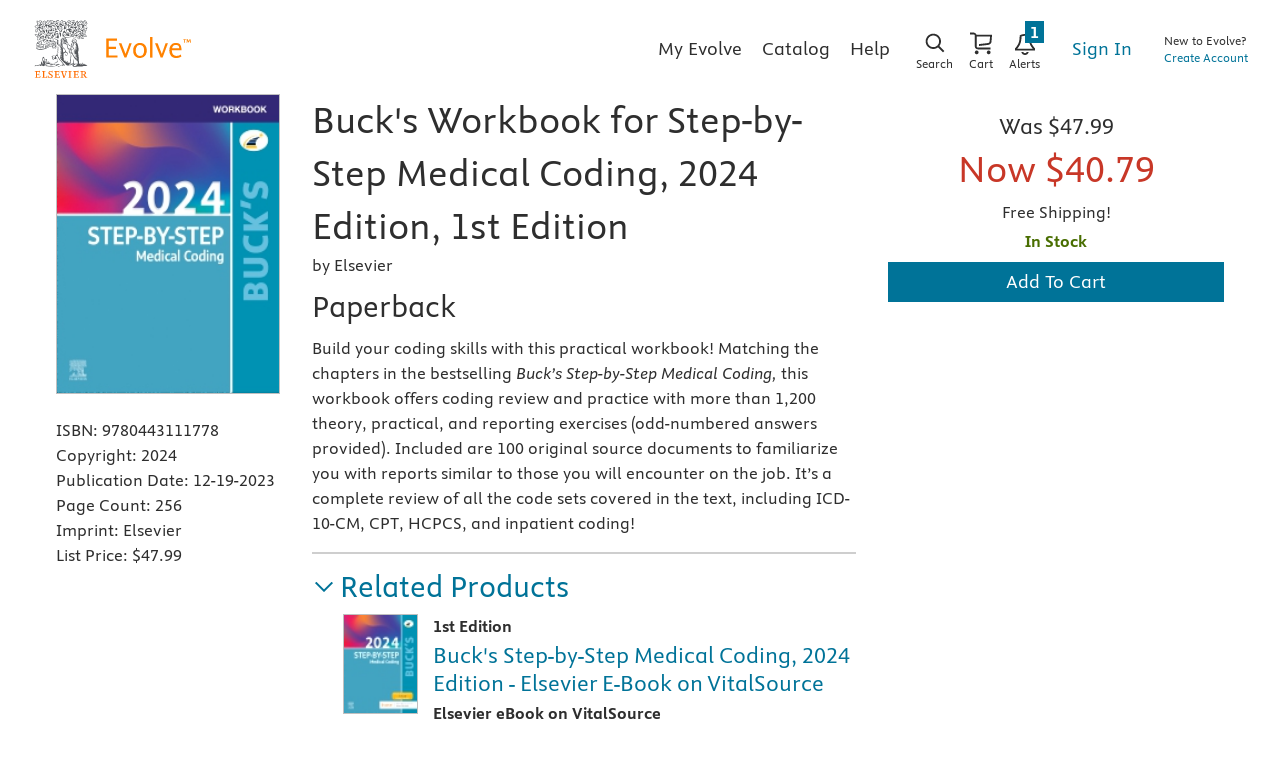

--- FILE ---
content_type: text/html
request_url: https://evolve.elsevier.com/cs/product/9780443111778?role=student
body_size: 165962
content:
<!DOCTYPE html>
<html ng-app="educationPortal" class="no-js ng-scope" lang="en" transformed="self;v=1"><head><meta charset="utf-8"><style type="text/css">[uib-typeahead-popup].dropdown-menu{display:block;}</style><style type="text/css">.uib-time input{width:50px;}</style><style type="text/css">[uib-tooltip-popup].tooltip.top-left > .tooltip-arrow,[uib-tooltip-popup].tooltip.top-right > .tooltip-arrow,[uib-tooltip-popup].tooltip.bottom-left > .tooltip-arrow,[uib-tooltip-popup].tooltip.bottom-right > .tooltip-arrow,[uib-tooltip-popup].tooltip.left-top > .tooltip-arrow,[uib-tooltip-popup].tooltip.left-bottom > .tooltip-arrow,[uib-tooltip-popup].tooltip.right-top > .tooltip-arrow,[uib-tooltip-popup].tooltip.right-bottom > .tooltip-arrow,[uib-tooltip-html-popup].tooltip.top-left > .tooltip-arrow,[uib-tooltip-html-popup].tooltip.top-right > .tooltip-arrow,[uib-tooltip-html-popup].tooltip.bottom-left > .tooltip-arrow,[uib-tooltip-html-popup].tooltip.bottom-right > .tooltip-arrow,[uib-tooltip-html-popup].tooltip.left-top > .tooltip-arrow,[uib-tooltip-html-popup].tooltip.left-bottom > .tooltip-arrow,[uib-tooltip-html-popup].tooltip.right-top > .tooltip-arrow,[uib-tooltip-html-popup].tooltip.right-bottom > .tooltip-arrow,[uib-tooltip-template-popup].tooltip.top-left > .tooltip-arrow,[uib-tooltip-template-popup].tooltip.top-right > .tooltip-arrow,[uib-tooltip-template-popup].tooltip.bottom-left > .tooltip-arrow,[uib-tooltip-template-popup].tooltip.bottom-right > .tooltip-arrow,[uib-tooltip-template-popup].tooltip.left-top > .tooltip-arrow,[uib-tooltip-template-popup].tooltip.left-bottom > .tooltip-arrow,[uib-tooltip-template-popup].tooltip.right-top > .tooltip-arrow,[uib-tooltip-template-popup].tooltip.right-bottom > .tooltip-arrow,[uib-popover-popup].popover.top-left > .arrow,[uib-popover-popup].popover.top-right > .arrow,[uib-popover-popup].popover.bottom-left > .arrow,[uib-popover-popup].popover.bottom-right > .arrow,[uib-popover-popup].popover.left-top > .arrow,[uib-popover-popup].popover.left-bottom > .arrow,[uib-popover-popup].popover.right-top > .arrow,[uib-popover-popup].popover.right-bottom > .arrow,[uib-popover-html-popup].popover.top-left > .arrow,[uib-popover-html-popup].popover.top-right > .arrow,[uib-popover-html-popup].popover.bottom-left > .arrow,[uib-popover-html-popup].popover.bottom-right > .arrow,[uib-popover-html-popup].popover.left-top > .arrow,[uib-popover-html-popup].popover.left-bottom > .arrow,[uib-popover-html-popup].popover.right-top > .arrow,[uib-popover-html-popup].popover.right-bottom > .arrow,[uib-popover-template-popup].popover.top-left > .arrow,[uib-popover-template-popup].popover.top-right > .arrow,[uib-popover-template-popup].popover.bottom-left > .arrow,[uib-popover-template-popup].popover.bottom-right > .arrow,[uib-popover-template-popup].popover.left-top > .arrow,[uib-popover-template-popup].popover.left-bottom > .arrow,[uib-popover-template-popup].popover.right-top > .arrow,[uib-popover-template-popup].popover.right-bottom > .arrow{top:auto;bottom:auto;left:auto;right:auto;margin:0;}[uib-popover-popup].popover,[uib-popover-html-popup].popover,[uib-popover-template-popup].popover{display:block !important;}</style><style type="text/css">.uib-datepicker-popup.dropdown-menu{display:block;float:none;margin:0;}.uib-button-bar{padding:10px 9px 2px;}</style><style type="text/css">.uib-position-measure{display:block !important;visibility:hidden !important;position:absolute !important;top:-9999px !important;left:-9999px !important;}.uib-position-scrollbar-measure{position:absolute !important;top:-9999px !important;width:50px !important;height:50px !important;overflow:scroll !important;}.uib-position-body-scrollbar-measure{overflow:scroll !important;}</style><style type="text/css">.uib-datepicker .uib-title{width:100%;}.uib-day button,.uib-month button,.uib-year button{min-width:100%;}.uib-left,.uib-right{width:100%}</style><style type="text/css">.ng-animate.item:not(.left):not(.right){-webkit-transition:0s ease-in-out left;transition:0s ease-in-out left}</style><style type="text/css">@charset "UTF-8";[ng\:cloak],[ng-cloak],[data-ng-cloak],[x-ng-cloak],.ng-cloak,.x-ng-cloak,.ng-hide:not(.ng-hide-animate){display:none !important;}ng\:form{display:block;}.ng-animate-shim{visibility:hidden;}.ng-anchor{position:absolute;}</style><meta http-equiv="X-UA-Compatible" content="IE=Edge,chrome=1"><meta name="tdm-reservation" content="1"><meta name="tdm-policy" content="https://www.elsevier.com/tdm/tdmrep-policy.json"><title>Buck's Workbook for Step-by-Step Medical Coding, 2024 Edition, 1st Edition - 9780443111778</title><meta name="app-version" content="3.1.1109"><meta name="description" content="<p>Build your coding skills with this practical workbook! Matching the chapters in the bestselling <i>Buck&amp;rsquo;s </i><i>Step-by-Step Medical Coding, </i>this workbook offers coding review and practice with more than 1,200 theory, practical, and reporting exercises (odd-numbered answers provided). Included are 100 original source documents to familiarize you with reports similar to those you will encounter on the job. It&amp;rsquo;s a complete review of all the code sets covered in the text, including ICD-10-CM, CPT, HCPCS, and inpatient coding!</p>"><meta name="keywords" content="Carol Buck, Carol J. Buck, Buck&amp;rsquo;s Workbook for Step-by-Step Medical Coding, Buck&amp;rsquo;s Workbook for Step by Step Medical Coding, Buck&amp;rsquo;s Workbook for Step-by-Step, Buck&amp;rsquo;s Workbook for Step by Step, Buck&amp;rsquo;s Workbook for Step-by-Step Medical Coding, Buck&amp;rsquo;s Workbook for Step by Step Medical Coding, Buck&amp;rsquo;s Workbook, ICD-10, ICD-10-CM, CPT, HCPCS, coding exercises, understanding coding, medical coding, inpatient coding, outpatient coding, diagnostic coding, procedural coding, facility-based coding, medical insurance and billing, TruCode, TruCode Encoder, TruCode Encoder Essentials trial"><meta name="viewport" content="width=device-width,initial-scale=1,shrink-to-fit=no"><meta http-equiv="cache-control" content="max-age=0"><meta http-equiv="cache-control" content="no-cache"><meta http-equiv="cache-control" content="no-store"><meta http-equiv="expires" content="0"><meta http-equiv="expires" content="Tue, 01 Jan 1980 1:00:00 GMT"><meta http-equiv="pragma" content="no-cache"><meta name="google-site-verification" content="n5qTXP2JFHONdCaRrfme0ahgKpTm5aSSI7xnvIF8xFQ"><!-- ngIf: displayRobotsTag --><meta name="robots" content="INDEX" ng-if="displayRobotsTag" class="ng-scope"><!-- end ngIf: displayRobotsTag --><!-- ngIf: displayRobotsNonProdTag --><meta name="msvalidate.01" content="6EA842BB735A2C06DA47483103291CE3"><!-- ngIf: displayRelMetadataTag --><link href="https://evolve.elsevier.com/cs/product/9780443111778?role=student" rel="canonical" ng-if="displayRelMetadataTag" class="ng-scope"><!-- end ngIf: displayRelMetadataTag --><base href="/cs/"><link rel="stylesheet" href="styles/main.e316a314.css"><style>.a11ycat-interactive div,
.a11ycat-interactive span,
.a11ycat-interactive h1,
.a11ycat-interactive h2,
.a11ycat-interactive h3,
.a11ycat-interactive p,
.a11ycat-interactive a,
.a11ycat-interactive code,
.a11ycat-interactive em,
.a11ycat-interactive strong,
.a11ycat-interactive ol,
.a11ycat-interactive ul,
.a11ycat-interactive li,
.a11ycat-interactive aside,
.a11ycat-interactive header,
.a11ycat-interactive nav,
.a11ycat-interactive section,
.a11ycat-interactive details,
.a11ycat-interactive summary {
  background: none;
  border: none;
  outline: none;
  color: inherit;
  cursor: inherit;
  float: none;
  font: inherit;
  height: auto;
  top: auto;
  right: auto;
  left: auto;
  bottom: auto;
  line-height: inherit;
  list-style: none;
  margin: 0;
  max-height: none;
  max-width: none;
  min-height: auto;
  min-width: auto;
  opacity: 1;
  overflow: visible;
  padding: 0;
  position: static;
  text-align: inherit;
  text-decoration: inherit;
  text-indent: 0;
  text-transform: none;
  vertical-align: baseline;
  visibility: inherit;
  white-space: normal;
  width: auto;
  word-spacing: normal;
  z-index: auto;
}

.a11ycat-interactive a,
.a11ycat-interactive button {
  cursor: pointer;
}
.a11ycat-interactive a {
  color: #00c;
}
.a11ycat-interactive :focus-visible {
  outline: #000 auto 1px;
}
</style><style>html[data-a11ycat-drawer-open] {
  width: calc(100% - max(25%, 19rem)) !important;
}
html[data-a11ycat-focus-overlay] {
  position: relative !important;
}
div.a11ycat-interactive {
  font-size: 1rem !important;
}
div.a11ycat-interactive details > summary {
  min-height: 24px;
  line-height: 24px;
}
div.a11ycat-interactive details[open] > summary:first-of-type {
  list-style-type: disclosure-open;
}
div.a11ycat-interactive details > summary:first-of-type {
  display: list-item;
  list-style: inside disclosure-closed;
}
aside.a11ycat-drawer {
  position: fixed;
  width: 25%;
  min-width: 19rem;
  height: 100%;
  top: 0;
  right: 0;
  z-index: 10001;
  margin-right: calc(min(-25%, -19rem));
  transition: margin 700ms;
}
aside.a11ycat-drawer.open {
  margin-right: 0;
}
aside.a11ycat-drawer.hidden {
  display: none;
}
div.a11ycat-drawer-wrapper {
  height: 100%;
  background-color: #fff;
  box-shadow: 0px 0px 10px #ccc;
  display: flex;
  flex-direction: column;
}
div.a11ycat-drawer-wrapper > header {
  display: flex;
  align-items: center;
  justify-content: space-between;
  padding: 0.5rem;
  border-bottom: solid 1px #ccc;
}
div.a11ycat-drawer-wrapper > nav {
  border-bottom: solid 1px #ccc;
  padding: 0.25rem;
  display: flex;
  align-items: center;
}
div.a11ycat-drawer-wrapper > nav > button + button {
  margin-left: 0.25rem;
}
div.a11ycat-drawer-wrapper > nav > .ac-stats {
  margin-left: auto;
}
div.a11ycat-drawer-wrapper > nav > .ac-stats > span {
  padding: 0.15rem 0.5rem;
  border-radius: 50px;
  font-size: 80%;
  font-weight: 700;
}
div.a11ycat-drawer-wrapper > nav > .ac-stats > span.ac-err {
  background: #dc3545;
  color: #fff;
}
div.a11ycat-drawer-wrapper > nav > .ac-stats > span.ac-warn {
  background: #ffc107;
  color: #000;
}
div.a11ycat-drawer-wrapper > nav > .ac-stats > span + span {
  margin-left: 0.25rem;
}
div.a11ycat-drawer-wrapper > section {
  overflow: auto;
  flex-grow: 1;
}
aside.a11ycat-drawer button.a11ycat-close {
  border: none;
  background: none;
  cursor: pointer;
  font-weight: 700;
  min-height: 24px;
  min-width: 24px;
}
aside.a11ycat-drawer h1 {
  font-size: 1rem;
  font-weight: 700;
  margin: 0;
  flex-grow: 1;
}
aside.a11ycat-drawer section > ol {
  margin: 0.25rem 0;
}
aside.a11ycat-drawer section > p {
  margin: 0.5rem;
}
aside.a11ycat-drawer section > p.ac-page-info {
  margin: 0.25rem;
  font-size: 80%;
}
aside.a11ycat-drawer li.a11ycat-result-row {
  display: flex;
  align-items: center;
  padding: 0.25em 0;
  cursor: pointer;
}
.a11ycat-result-drawer p {
  margin: 0.25rem 0;
}
aside.a11ycat-drawer li.a11ycat-error {
  background-color: #f8d7da;
}
aside.a11ycat-drawer li.a11ycat-warning {
  background-color: #fff3cd;
}
aside.a11ycat-drawer li.a11ycat-active {
  background-color: #cfe2f3;
}
aside.a11ycat-drawer .a11ycat-result-type {
  padding: 0 0.25rem;
}
aside.a11ycat-drawer .a11ycat-result-type svg {
  height: 1rem;
  width: 1rem;
  display: block;
}
aside.a11ycat-drawer li.a11ycat-error .a11ycat-result-type svg {
  fill: #dc3545;
}
aside.a11ycat-drawer li.a11ycat-warning .a11ycat-result-type svg {
  fill: #ffc107;
}

aside.a11ycat-drawer li + li {
  margin-top: 0.25rem;
}
.a11ycat-result-main {
  flex-grow: 1;
}
.a11ycat-result-main code {
  font-size: 80%;
}
.a11ycat-result-controls {
  display: flex;
  align-items: center;
  padding: 0 0.25rem;
}
div.a11ycat-badge {
  position: fixed;
  bottom: 0.5rem;
  right: 0.5rem;
}
div.a11ycat-badge.with-counts {
  right: 1rem;
  z-index: 2147483645;
}
div.a11ycat-badge > button {
  height: 20px;
  width: 20px;
  border: none;
  background: none;
  padding: 0;
  cursor: pointer;
}
div.a11ycat-badge > span.a11ycat-badge-count {
  position: absolute;
  display: inline-block;
  top: -0.75rem;
  right: -0.5rem;
  padding: 0.25em 0.5em;
  font-size: 0.75em;
  font-weight: 700;
  line-height: 1;
  color: #fff;
  text-align: center;
  white-space: nowrap;
  vertical-align: baseline;
  border-radius: 50rem;
  background-color: #dc3545;
}
.a11ycat-badge div.a11ycat-hotkeys {
  position: absolute;
  bottom: 100%;
  right: 0;
  width: 200px;
  font-size: 80%;
}
.a11ycat-badge div.a11ycat-hotkeys h2 {
  font-size: 1em;
  margin: 0;
}
.a11ycat-badge div.a11ycat-hotkeys ul {
  margin: 0.25rem 0;
}
.a11ycat-interactive .visually-hidden {
  position: absolute !important;
  width: 1px !important;
  height: 1px !important;
  padding: 0 !important;
  margin: -1px !important;
  overflow: hidden !important;
  clip: rect(0, 0, 0, 0) !important;
  white-space: nowrap !important;
  border: 0 !important;
}
.a11ycat-interactive button.a11ycat-toolbutton {
  border: none;
  background: none;
  padding: 2px;
  cursor: pointer;
  min-height: 24px;
  min-width: 24px;
}
.a11ycat-interactive button.a11ycat-toolbutton > span {
  display: flex;
  align-items: center;
  justify-content: center;
}
.a11ycat-interactive button.a11ycat-toolbutton svg {
  height: 1rem;
  width: 1rem;
  display: block;
}
.a11ycat-interactive button.a11ycat-toolbutton[disabled] svg {
  fill: #ccc;
  cursor: default;
}
.a11ycat-interactive a {
  text-decoration: none;
}
.a11ycat-interactive a:hover,
.a11ycat-interactive a:focus {
  text-decoration: underline;
}
.a11ycat-interactive button.ac-refreshing > svg {
  animation: ac-icon-spin 1.5s linear infinite;
}
@keyframes ac-icon-spin {
  to {
    transform: rotate(360deg);
  }
}

/* Overlay: Focus Order */
.a11ycat-interactive svg.a11ycat-tab-overlay {
  pointer-events: none;
  position: fixed;
  z-index: 2147483646;
  left: 0;
  top: 0;
  width: 100%;
  height: 100%;
}
.a11ycat-tab-overlay .a11ycat-svg-item rect {
  fill: transparent;
  stroke: #f00;
  stroke-width: 2px;
}
.a11ycat-tab-overlay .a11ycat-active rect {
  stroke: #00f;
}
.a11ycat-tab-overlay .a11ycat-svg-arrow {
  stroke: #000;
  stroke-width: 2px;
}

/* Overlay: Element Highlighter */
.a11ycat-overlay-highlight {
  pointer-events: none;
}
.a11ycat-overlay-highlight .a11ycat-highlight {
  position: fixed;
  z-index: 2147483647;
  background-color: #a0c5e8;
  opacity: 0.5;
}
.a11ycat-overlay-highlight .a11ycat-pointer {
  position: fixed;
  z-index: 2147483647;
  background-color: #fff;
  border: 1px solid #000;
  border-radius: 0.5rem;
  padding: 0 0.5rem;
  white-space: nowrap;
}
.a11ycat-overlay-highlight .a11ycat-pointer-content .target-name {
  font-weight: bold;
  margin-right: 0.25rem;
}
.a11ycat-overlay-highlight .a11ycat-pointer-tail {
  position: absolute;
  height: 10px;
  width: 10px;
  top: calc(100% - 5px);
  background: #fff;
  border: solid black;
  border-width: 0 1px 1px 0;
  transform: rotate(45deg);
  clip-path: polygon(80% 0%, 100% 0%, 100% 100%, 0% 100%, 0% 80%);
}
.a11ycat-overlay-highlight .a11ycat-pointer-tail.tail-top {
  transform: rotate(-135deg);
  top: -5px;
}
.a11ycat-overlay-highlight .a11ycat-pointer-tail.tail-none {
  display: none;
}
.a11ycat-overlay-highlight .a11ycat-pointer-tail.tail-right {
  right: 10px;
}
</style><style id="onetrust-style">#onetrust-banner-sdk .onetrust-vendors-list-handler{cursor:pointer;color:#1f96db;font-size:inherit;font-weight:bold;text-decoration:none;margin-left:5px}#onetrust-banner-sdk .onetrust-vendors-list-handler:hover{color:#1f96db}#onetrust-banner-sdk:focus{outline:2px solid #000;outline-offset:-2px}#onetrust-banner-sdk a:focus{outline:2px solid #000}#onetrust-banner-sdk #onetrust-accept-btn-handler,#onetrust-banner-sdk #onetrust-reject-all-handler,#onetrust-banner-sdk #onetrust-pc-btn-handler{outline-offset:1px}#onetrust-banner-sdk.ot-bnr-w-logo .ot-bnr-logo{height:64px;width:64px}#onetrust-banner-sdk .ot-tcf2-vendor-count.ot-text-bold{font-weight:bold}#onetrust-banner-sdk .ot-button-order-0{order:0}#onetrust-banner-sdk .ot-button-order-1{order:1}#onetrust-banner-sdk .ot-button-order-2{order:2}#onetrust-banner-sdk #onetrust-close-btn-container svg{height:10px;width:10px;pointer-events:none}#onetrust-banner-sdk .ot-close-icon,#onetrust-pc-sdk .ot-close-icon,#ot-sync-ntfy .ot-close-icon{background-size:contain;background-repeat:no-repeat;background-position:center;height:12px;width:12px}#onetrust-banner-sdk .powered-by-logo,#onetrust-banner-sdk .ot-pc-footer-logo a,#onetrust-pc-sdk .powered-by-logo,#onetrust-pc-sdk .ot-pc-footer-logo a,#ot-sync-ntfy .powered-by-logo,#ot-sync-ntfy .ot-pc-footer-logo a{background-size:contain;background-repeat:no-repeat;background-position:center;height:25px;width:152px;display:block;text-decoration:none;font-size:.75em}#onetrust-banner-sdk .powered-by-logo:hover,#onetrust-banner-sdk .ot-pc-footer-logo a:hover,#onetrust-pc-sdk .powered-by-logo:hover,#onetrust-pc-sdk .ot-pc-footer-logo a:hover,#ot-sync-ntfy .powered-by-logo:hover,#ot-sync-ntfy .ot-pc-footer-logo a:hover{color:#565656}#onetrust-banner-sdk h3 *,#onetrust-banner-sdk h4 *,#onetrust-banner-sdk h6 *,#onetrust-banner-sdk button *,#onetrust-banner-sdk a[data-parent-id] *,#onetrust-pc-sdk h3 *,#onetrust-pc-sdk h4 *,#onetrust-pc-sdk h6 *,#onetrust-pc-sdk button *,#onetrust-pc-sdk a[data-parent-id] *,#ot-sync-ntfy h3 *,#ot-sync-ntfy h4 *,#ot-sync-ntfy h6 *,#ot-sync-ntfy button *,#ot-sync-ntfy a[data-parent-id] *{font-size:inherit;font-weight:inherit;color:inherit}#onetrust-banner-sdk .ot-hide,#onetrust-pc-sdk .ot-hide,#ot-sync-ntfy .ot-hide{display:none !important}#onetrust-banner-sdk button.ot-link-btn:hover,#onetrust-pc-sdk button.ot-link-btn:hover,#ot-sync-ntfy button.ot-link-btn:hover{text-decoration:underline;opacity:1}#onetrust-pc-sdk .ot-sdk-row .ot-sdk-column{padding:0}#onetrust-pc-sdk .ot-sdk-container{padding-right:0}#onetrust-pc-sdk .ot-sdk-row{flex-direction:initial;width:100%}#onetrust-pc-sdk [type=checkbox]:checked,#onetrust-pc-sdk [type=checkbox]:not(:checked){pointer-events:initial}#onetrust-pc-sdk [type=checkbox]:disabled+label::before,#onetrust-pc-sdk [type=checkbox]:disabled+label:after,#onetrust-pc-sdk [type=checkbox]:disabled+label{pointer-events:none;opacity:.8}#onetrust-pc-sdk #vendor-list-content{transform:translate3d(0, 0, 0)}#onetrust-pc-sdk li input[type=checkbox]{z-index:1}#onetrust-pc-sdk li .ot-checkbox label{z-index:2}#onetrust-pc-sdk li .ot-checkbox input[type=checkbox]{height:auto;width:auto}#onetrust-pc-sdk li .host-title a,#onetrust-pc-sdk li .ot-host-name a,#onetrust-pc-sdk li .accordion-text,#onetrust-pc-sdk li .ot-acc-txt{z-index:2;position:relative}#onetrust-pc-sdk input{margin:3px .1ex}#onetrust-pc-sdk .pc-logo,#onetrust-pc-sdk .ot-pc-logo{height:60px;width:180px;background-position:center;background-size:contain;background-repeat:no-repeat;display:inline-flex;justify-content:center;align-items:center}#onetrust-pc-sdk .pc-logo img,#onetrust-pc-sdk .ot-pc-logo img{max-height:100%;max-width:100%}#onetrust-pc-sdk .pc-logo svg,#onetrust-pc-sdk .ot-pc-logo svg{height:60px;width:180px}#onetrust-pc-sdk #close-pc-btn-handler>svg{margin:auto;display:block;height:12px;width:12px}#onetrust-pc-sdk .screen-reader-only,#onetrust-pc-sdk .ot-scrn-rdr,.ot-sdk-cookie-policy .screen-reader-only,.ot-sdk-cookie-policy .ot-scrn-rdr{border:0;clip:rect(0 0 0 0);height:1px;margin:-1px;overflow:hidden;padding:0;position:absolute;width:1px}#onetrust-pc-sdk.ot-fade-in,.onetrust-pc-dark-filter.ot-fade-in,#onetrust-banner-sdk.ot-fade-in{animation-name:onetrust-fade-in;animation-duration:400ms;animation-timing-function:ease-in-out}#onetrust-pc-sdk.ot-hide{display:none !important}.onetrust-pc-dark-filter.ot-hide{display:none !important}#ot-sdk-btn.ot-sdk-show-settings,#ot-sdk-btn.optanon-show-settings{color:#fff;background-color:#468254;height:auto;white-space:normal;word-wrap:break-word;padding:.8em 2em;font-size:.8em;line-height:1.2;cursor:pointer;-moz-transition:.1s ease;-o-transition:.1s ease;-webkit-transition:1s ease;transition:.1s ease}#ot-sdk-btn.ot-sdk-show-settings:hover,#ot-sdk-btn.optanon-show-settings:hover{color:#fff;background-color:#2c6415}#ot-sdk-btn.ot-sdk-show-settings:active,#ot-sdk-btn.optanon-show-settings:active{color:#fff;background-color:#2c6415;border:1px solid rgba(162,192,169,.5)}.onetrust-pc-dark-filter{background:rgba(0,0,0,.5);z-index:2147483646;width:100%;height:100%;overflow:hidden;position:fixed;top:0;bottom:0;left:0}@keyframes onetrust-fade-in{0%{opacity:0}100%{opacity:1}}.ot-cookie-label{text-decoration:underline}@media only screen and (min-width: 426px)and (max-width: 896px)and (orientation: landscape){#onetrust-pc-sdk p{font-size:.75em}}#onetrust-banner-sdk .banner-option-input:focus+label{outline:1px solid #000;outline-style:auto}.category-vendors-list-handler+a:focus,.category-vendors-list-handler+a:focus-visible{outline:2px solid #000}#onetrust-pc-sdk .ot-userid-title{margin-top:10px}#onetrust-pc-sdk .ot-userid-title>span,#onetrust-pc-sdk .ot-userid-timestamp>span{font-weight:700}#onetrust-pc-sdk .ot-userid-desc{font-style:italic}#onetrust-pc-sdk .ot-host-desc a{pointer-events:initial}#onetrust-pc-sdk .ot-ven-hdr>p a{position:relative;z-index:2;pointer-events:initial}#onetrust-pc-sdk .ot-vnd-serv .ot-vnd-item .ot-vnd-info a,#onetrust-pc-sdk .ot-vs-list .ot-vnd-item .ot-vnd-info a{margin-right:auto}#onetrust-pc-sdk .ot-pc-footer-logo svg,#onetrust-pc-sdk .ot-pc-footer-logo img{width:136px;height:16px}#onetrust-pc-sdk .ot-pur-vdr-count{font-weight:400;font-size:.8em;padding-top:3px;display:block}#onetrust-banner-sdk .ot-optout-signal,#onetrust-pc-sdk .ot-optout-signal{border:1px solid #32ae88;border-radius:3px;padding:5px;margin-bottom:10px;background-color:#f9fffa;font-size:.85rem;line-height:2}#onetrust-banner-sdk .ot-optout-signal .ot-optout-icon,#onetrust-pc-sdk .ot-optout-signal .ot-optout-icon{display:inline;margin-right:5px}#onetrust-banner-sdk .ot-optout-signal svg,#onetrust-pc-sdk .ot-optout-signal svg{height:20px;width:30px}#onetrust-banner-sdk .ot-optout-signal svg.ot-source-sprite,#onetrust-pc-sdk .ot-optout-signal svg.ot-source-sprite{position:relative;bottom:-3px}#onetrust-banner-sdk .ot-optout-signal svg:not(.ot-source-sprite),#onetrust-pc-sdk .ot-optout-signal svg:not(.ot-source-sprite){transform:scale(0.5)}#onetrust-banner-sdk .ot-optout-signal svg:not(.ot-source-sprite) path,#onetrust-pc-sdk .ot-optout-signal svg:not(.ot-source-sprite) path{fill:#32ae88}#onetrust-consent-sdk .ot-general-modal{overflow:hidden;position:fixed;margin:0 auto;top:50%;left:50%;width:40%;padding:1.5rem;max-width:575px;min-width:575px;z-index:2147483647;border-radius:2.5px;transform:translate(-50%, -50%)}#onetrust-consent-sdk .ot-signature-health-group{margin-top:1rem;padding-left:1.25rem;padding-right:1.25rem;margin-bottom:.625rem;width:calc(100% - 2.5rem)}#onetrust-consent-sdk .ot-signature-health-group .ot-signature-health-form{gap:.5rem}#onetrust-consent-sdk .ot-signature-health .ot-signature-health-form{width:70%;gap:.35rem}#onetrust-consent-sdk .ot-signature-health .ot-signature-input{height:38px;padding:6px 10px;background-color:#fff;border:1px solid #d1d1d1;border-radius:4px;box-shadow:none;box-sizing:border-box}#onetrust-consent-sdk .ot-signature-health .ot-signature-subtitle{font-size:1.125rem}#onetrust-consent-sdk .ot-signature-health .ot-signature-group-title{font-size:1.25rem;font-weight:bold}#onetrust-consent-sdk .ot-signature-health,#onetrust-consent-sdk .ot-signature-health-group{display:flex;flex-direction:column;gap:1rem}#onetrust-consent-sdk .ot-signature-health .ot-signature-cont,#onetrust-consent-sdk .ot-signature-health-group .ot-signature-cont{display:flex;flex-direction:column;gap:.25rem}#onetrust-consent-sdk .ot-signature-health .ot-signature-paragraph,#onetrust-consent-sdk .ot-signature-health-group .ot-signature-paragraph{margin:0;line-height:20px;font-size:max(14px,.875rem)}#onetrust-consent-sdk .ot-signature-health .ot-health-signature-error,#onetrust-consent-sdk .ot-signature-health-group .ot-health-signature-error{color:#4d4d4d;font-size:min(12px,.75rem)}#onetrust-consent-sdk .ot-signature-health .ot-signature-buttons-cont,#onetrust-consent-sdk .ot-signature-health-group .ot-signature-buttons-cont{margin-top:max(.75rem,2%);gap:1rem;display:flex;justify-content:flex-end}#onetrust-consent-sdk .ot-signature-health .ot-signature-button,#onetrust-consent-sdk .ot-signature-health-group .ot-signature-button{flex:1;height:auto;color:#fff;cursor:pointer;line-height:1.2;min-width:125px;font-weight:600;font-size:.813em;border-radius:2px;padding:12px 10px;white-space:normal;word-wrap:break-word;word-break:break-word;background-color:#68b631;border:2px solid #68b631}#onetrust-consent-sdk .ot-signature-health .ot-signature-button.reject,#onetrust-consent-sdk .ot-signature-health-group .ot-signature-button.reject{background-color:#fff}#onetrust-consent-sdk .ot-input-field-cont{display:flex;flex-direction:column;gap:.5rem}#onetrust-consent-sdk .ot-input-field-cont .ot-signature-input{width:65%}#onetrust-consent-sdk .ot-signature-health-form{display:flex;flex-direction:column}#onetrust-consent-sdk .ot-signature-health-form .ot-signature-label{margin-bottom:0;line-height:20px;font-size:max(14px,.875rem)}#onetrust-consent-sdk #onetrust-sprite-svg{display:none}@media only screen and (max-width: 600px){#onetrust-consent-sdk .ot-general-modal{min-width:100%}#onetrust-consent-sdk .ot-signature-health .ot-signature-health-form{width:100%}#onetrust-consent-sdk .ot-input-field-cont .ot-signature-input{width:100%}}#onetrust-banner-sdk,#onetrust-pc-sdk,#ot-sdk-cookie-policy,#ot-sync-ntfy{font-size:16px}#onetrust-banner-sdk *,#onetrust-banner-sdk ::after,#onetrust-banner-sdk ::before,#onetrust-pc-sdk *,#onetrust-pc-sdk ::after,#onetrust-pc-sdk ::before,#ot-sdk-cookie-policy *,#ot-sdk-cookie-policy ::after,#ot-sdk-cookie-policy ::before,#ot-sync-ntfy *,#ot-sync-ntfy ::after,#ot-sync-ntfy ::before{-webkit-box-sizing:content-box;-moz-box-sizing:content-box;box-sizing:content-box}#onetrust-banner-sdk div,#onetrust-banner-sdk span,#onetrust-banner-sdk h1,#onetrust-banner-sdk h2,#onetrust-banner-sdk h3,#onetrust-banner-sdk h4,#onetrust-banner-sdk h5,#onetrust-banner-sdk h6,#onetrust-banner-sdk p,#onetrust-banner-sdk img,#onetrust-banner-sdk svg,#onetrust-banner-sdk button,#onetrust-banner-sdk section,#onetrust-banner-sdk a,#onetrust-banner-sdk label,#onetrust-banner-sdk input,#onetrust-banner-sdk ul,#onetrust-banner-sdk li,#onetrust-banner-sdk nav,#onetrust-banner-sdk table,#onetrust-banner-sdk thead,#onetrust-banner-sdk tr,#onetrust-banner-sdk td,#onetrust-banner-sdk tbody,#onetrust-banner-sdk .ot-main-content,#onetrust-banner-sdk .ot-toggle,#onetrust-banner-sdk #ot-content,#onetrust-banner-sdk #ot-pc-content,#onetrust-banner-sdk .checkbox,#onetrust-pc-sdk div,#onetrust-pc-sdk span,#onetrust-pc-sdk h1,#onetrust-pc-sdk h2,#onetrust-pc-sdk h3,#onetrust-pc-sdk h4,#onetrust-pc-sdk h5,#onetrust-pc-sdk h6,#onetrust-pc-sdk p,#onetrust-pc-sdk img,#onetrust-pc-sdk svg,#onetrust-pc-sdk button,#onetrust-pc-sdk section,#onetrust-pc-sdk a,#onetrust-pc-sdk label,#onetrust-pc-sdk input,#onetrust-pc-sdk ul,#onetrust-pc-sdk li,#onetrust-pc-sdk nav,#onetrust-pc-sdk table,#onetrust-pc-sdk thead,#onetrust-pc-sdk tr,#onetrust-pc-sdk td,#onetrust-pc-sdk tbody,#onetrust-pc-sdk .ot-main-content,#onetrust-pc-sdk .ot-toggle,#onetrust-pc-sdk #ot-content,#onetrust-pc-sdk #ot-pc-content,#onetrust-pc-sdk .checkbox,#ot-sdk-cookie-policy div,#ot-sdk-cookie-policy span,#ot-sdk-cookie-policy h1,#ot-sdk-cookie-policy h2,#ot-sdk-cookie-policy h3,#ot-sdk-cookie-policy h4,#ot-sdk-cookie-policy h5,#ot-sdk-cookie-policy h6,#ot-sdk-cookie-policy p,#ot-sdk-cookie-policy img,#ot-sdk-cookie-policy svg,#ot-sdk-cookie-policy button,#ot-sdk-cookie-policy section,#ot-sdk-cookie-policy a,#ot-sdk-cookie-policy label,#ot-sdk-cookie-policy input,#ot-sdk-cookie-policy ul,#ot-sdk-cookie-policy li,#ot-sdk-cookie-policy nav,#ot-sdk-cookie-policy table,#ot-sdk-cookie-policy thead,#ot-sdk-cookie-policy tr,#ot-sdk-cookie-policy td,#ot-sdk-cookie-policy tbody,#ot-sdk-cookie-policy .ot-main-content,#ot-sdk-cookie-policy .ot-toggle,#ot-sdk-cookie-policy #ot-content,#ot-sdk-cookie-policy #ot-pc-content,#ot-sdk-cookie-policy .checkbox,#ot-sync-ntfy div,#ot-sync-ntfy span,#ot-sync-ntfy h1,#ot-sync-ntfy h2,#ot-sync-ntfy h3,#ot-sync-ntfy h4,#ot-sync-ntfy h5,#ot-sync-ntfy h6,#ot-sync-ntfy p,#ot-sync-ntfy img,#ot-sync-ntfy svg,#ot-sync-ntfy button,#ot-sync-ntfy section,#ot-sync-ntfy a,#ot-sync-ntfy label,#ot-sync-ntfy input,#ot-sync-ntfy ul,#ot-sync-ntfy li,#ot-sync-ntfy nav,#ot-sync-ntfy table,#ot-sync-ntfy thead,#ot-sync-ntfy tr,#ot-sync-ntfy td,#ot-sync-ntfy tbody,#ot-sync-ntfy .ot-main-content,#ot-sync-ntfy .ot-toggle,#ot-sync-ntfy #ot-content,#ot-sync-ntfy #ot-pc-content,#ot-sync-ntfy .checkbox{font-family:inherit;font-weight:normal;-webkit-font-smoothing:auto;letter-spacing:normal;line-height:normal;padding:0;margin:0;height:auto;min-height:0;max-height:none;width:auto;min-width:0;max-width:none;border-radius:0;border:none;clear:none;float:none;position:static;bottom:auto;left:auto;right:auto;top:auto;text-align:left;text-decoration:none;text-indent:0;text-shadow:none;text-transform:none;white-space:normal;background:none;overflow:visible;vertical-align:baseline;visibility:visible;z-index:auto;box-shadow:none}#onetrust-banner-sdk img,#onetrust-pc-sdk img,#ot-sdk-cookie-policy img,#ot-sync-ntfy img{overflow:hidden !important}#onetrust-banner-sdk label:before,#onetrust-banner-sdk label:after,#onetrust-banner-sdk .checkbox:after,#onetrust-banner-sdk .checkbox:before,#onetrust-pc-sdk label:before,#onetrust-pc-sdk label:after,#onetrust-pc-sdk .checkbox:after,#onetrust-pc-sdk .checkbox:before,#ot-sdk-cookie-policy label:before,#ot-sdk-cookie-policy label:after,#ot-sdk-cookie-policy .checkbox:after,#ot-sdk-cookie-policy .checkbox:before,#ot-sync-ntfy label:before,#ot-sync-ntfy label:after,#ot-sync-ntfy .checkbox:after,#ot-sync-ntfy .checkbox:before{content:"";content:none}#onetrust-banner-sdk .ot-sdk-container,#onetrust-pc-sdk .ot-sdk-container,#ot-sdk-cookie-policy .ot-sdk-container{position:relative;width:100%;max-width:100%;margin:0 auto;padding:0 20px;box-sizing:border-box}#onetrust-banner-sdk .ot-sdk-column,#onetrust-banner-sdk .ot-sdk-columns,#onetrust-pc-sdk .ot-sdk-column,#onetrust-pc-sdk .ot-sdk-columns,#ot-sdk-cookie-policy .ot-sdk-column,#ot-sdk-cookie-policy .ot-sdk-columns{width:100%;float:left;box-sizing:border-box;padding:0;display:initial}@media(min-width: 400px){#onetrust-banner-sdk .ot-sdk-container,#onetrust-pc-sdk .ot-sdk-container,#ot-sdk-cookie-policy .ot-sdk-container{width:90%;padding:0}}@media(min-width: 550px){#onetrust-banner-sdk .ot-sdk-container,#onetrust-pc-sdk .ot-sdk-container,#ot-sdk-cookie-policy .ot-sdk-container{width:100%}#onetrust-banner-sdk .ot-sdk-column,#onetrust-banner-sdk .ot-sdk-columns,#onetrust-pc-sdk .ot-sdk-column,#onetrust-pc-sdk .ot-sdk-columns,#ot-sdk-cookie-policy .ot-sdk-column,#ot-sdk-cookie-policy .ot-sdk-columns{margin-left:4%}#onetrust-banner-sdk .ot-sdk-column:first-child,#onetrust-banner-sdk .ot-sdk-columns:first-child,#onetrust-pc-sdk .ot-sdk-column:first-child,#onetrust-pc-sdk .ot-sdk-columns:first-child,#ot-sdk-cookie-policy .ot-sdk-column:first-child,#ot-sdk-cookie-policy .ot-sdk-columns:first-child{margin-left:0}#onetrust-banner-sdk .ot-sdk-two.ot-sdk-columns,#onetrust-pc-sdk .ot-sdk-two.ot-sdk-columns,#ot-sdk-cookie-policy .ot-sdk-two.ot-sdk-columns{width:13.3333333333%}#onetrust-banner-sdk .ot-sdk-three.ot-sdk-columns,#onetrust-pc-sdk .ot-sdk-three.ot-sdk-columns,#ot-sdk-cookie-policy .ot-sdk-three.ot-sdk-columns{width:22%}#onetrust-banner-sdk .ot-sdk-four.ot-sdk-columns,#onetrust-pc-sdk .ot-sdk-four.ot-sdk-columns,#ot-sdk-cookie-policy .ot-sdk-four.ot-sdk-columns{width:30.6666666667%}#onetrust-banner-sdk .ot-sdk-eight.ot-sdk-columns,#onetrust-pc-sdk .ot-sdk-eight.ot-sdk-columns,#ot-sdk-cookie-policy .ot-sdk-eight.ot-sdk-columns{width:65.3333333333%}#onetrust-banner-sdk .ot-sdk-nine.ot-sdk-columns,#onetrust-pc-sdk .ot-sdk-nine.ot-sdk-columns,#ot-sdk-cookie-policy .ot-sdk-nine.ot-sdk-columns{width:74%}#onetrust-banner-sdk .ot-sdk-ten.ot-sdk-columns,#onetrust-pc-sdk .ot-sdk-ten.ot-sdk-columns,#ot-sdk-cookie-policy .ot-sdk-ten.ot-sdk-columns{width:82.6666666667%}#onetrust-banner-sdk .ot-sdk-eleven.ot-sdk-columns,#onetrust-pc-sdk .ot-sdk-eleven.ot-sdk-columns,#ot-sdk-cookie-policy .ot-sdk-eleven.ot-sdk-columns{width:91.3333333333%}#onetrust-banner-sdk .ot-sdk-twelve.ot-sdk-columns,#onetrust-pc-sdk .ot-sdk-twelve.ot-sdk-columns,#ot-sdk-cookie-policy .ot-sdk-twelve.ot-sdk-columns{width:100%;margin-left:0}}#onetrust-banner-sdk h1,#onetrust-banner-sdk h2,#onetrust-banner-sdk h3,#onetrust-banner-sdk h4,#onetrust-banner-sdk h5,#onetrust-banner-sdk h6,#onetrust-pc-sdk h1,#onetrust-pc-sdk h2,#onetrust-pc-sdk h3,#onetrust-pc-sdk h4,#onetrust-pc-sdk h5,#onetrust-pc-sdk h6,#ot-sdk-cookie-policy h1,#ot-sdk-cookie-policy h2,#ot-sdk-cookie-policy h3,#ot-sdk-cookie-policy h4,#ot-sdk-cookie-policy h5,#ot-sdk-cookie-policy h6{margin-top:0;font-weight:600;font-family:inherit}#onetrust-banner-sdk h1,#onetrust-pc-sdk h1,#ot-sdk-cookie-policy h1{font-size:1.5rem;line-height:1.2}#onetrust-banner-sdk h2,#onetrust-pc-sdk h2,#ot-sdk-cookie-policy h2{font-size:1.5rem;line-height:1.25}#onetrust-banner-sdk h3,#onetrust-pc-sdk h3,#ot-sdk-cookie-policy h3{font-size:1.5rem;line-height:1.3}#onetrust-banner-sdk h4,#onetrust-pc-sdk h4,#ot-sdk-cookie-policy h4{font-size:1.5rem;line-height:1.35}#onetrust-banner-sdk h5,#onetrust-pc-sdk h5,#ot-sdk-cookie-policy h5{font-size:1.5rem;line-height:1.5}#onetrust-banner-sdk h6,#onetrust-pc-sdk h6,#ot-sdk-cookie-policy h6{font-size:1.5rem;line-height:1.6}@media(min-width: 550px){#onetrust-banner-sdk h1,#onetrust-pc-sdk h1,#ot-sdk-cookie-policy h1{font-size:1.5rem}#onetrust-banner-sdk h2,#onetrust-pc-sdk h2,#ot-sdk-cookie-policy h2{font-size:1.5rem}#onetrust-banner-sdk h3,#onetrust-pc-sdk h3,#ot-sdk-cookie-policy h3{font-size:1.5rem}#onetrust-banner-sdk h4,#onetrust-pc-sdk h4,#ot-sdk-cookie-policy h4{font-size:1.5rem}#onetrust-banner-sdk h5,#onetrust-pc-sdk h5,#ot-sdk-cookie-policy h5{font-size:1.5rem}#onetrust-banner-sdk h6,#onetrust-pc-sdk h6,#ot-sdk-cookie-policy h6{font-size:1.5rem}}#onetrust-banner-sdk p,#onetrust-pc-sdk p,#ot-sdk-cookie-policy p{margin:0 0 1em 0;font-family:inherit;line-height:normal}#onetrust-banner-sdk a,#onetrust-pc-sdk a,#ot-sdk-cookie-policy a{color:#565656;text-decoration:underline}#onetrust-banner-sdk a:hover,#onetrust-pc-sdk a:hover,#ot-sdk-cookie-policy a:hover{color:#565656;text-decoration:none}#onetrust-banner-sdk .ot-sdk-button,#onetrust-banner-sdk button,#onetrust-pc-sdk .ot-sdk-button,#onetrust-pc-sdk button,#ot-sdk-cookie-policy .ot-sdk-button,#ot-sdk-cookie-policy button{margin-bottom:1rem;font-family:inherit}#onetrust-banner-sdk .ot-sdk-button,#onetrust-banner-sdk button,#onetrust-pc-sdk .ot-sdk-button,#onetrust-pc-sdk button,#ot-sdk-cookie-policy .ot-sdk-button,#ot-sdk-cookie-policy button{display:inline-block;height:38px;padding:0 30px;color:#555;text-align:center;font-size:.9em;font-weight:400;line-height:38px;letter-spacing:.01em;text-decoration:none;white-space:nowrap;background-color:rgba(0,0,0,0);border-radius:2px;border:1px solid #bbb;cursor:pointer;box-sizing:border-box}#onetrust-banner-sdk .ot-sdk-button:hover,#onetrust-banner-sdk :not(.ot-leg-btn-container)>button:not(.ot-link-btn):hover,#onetrust-banner-sdk :not(.ot-leg-btn-container)>button:not(.ot-link-btn):focus,#onetrust-pc-sdk .ot-sdk-button:hover,#onetrust-pc-sdk :not(.ot-leg-btn-container)>button:not(.ot-link-btn):hover,#onetrust-pc-sdk :not(.ot-leg-btn-container)>button:not(.ot-link-btn):focus,#ot-sdk-cookie-policy .ot-sdk-button:hover,#ot-sdk-cookie-policy :not(.ot-leg-btn-container)>button:not(.ot-link-btn):hover,#ot-sdk-cookie-policy :not(.ot-leg-btn-container)>button:not(.ot-link-btn):focus{color:#333;border-color:#888;opacity:.9}#onetrust-banner-sdk .ot-sdk-button:focus,#onetrust-banner-sdk :not(.ot-leg-btn-container)>button:focus,#onetrust-pc-sdk .ot-sdk-button:focus,#onetrust-pc-sdk :not(.ot-leg-btn-container)>button:focus,#ot-sdk-cookie-policy .ot-sdk-button:focus,#ot-sdk-cookie-policy :not(.ot-leg-btn-container)>button:focus{outline:2px solid #000}#onetrust-banner-sdk .ot-sdk-button.ot-sdk-button-primary,#onetrust-banner-sdk button.ot-sdk-button-primary,#onetrust-banner-sdk input[type=submit].ot-sdk-button-primary,#onetrust-banner-sdk input[type=reset].ot-sdk-button-primary,#onetrust-banner-sdk input[type=button].ot-sdk-button-primary,#onetrust-pc-sdk .ot-sdk-button.ot-sdk-button-primary,#onetrust-pc-sdk button.ot-sdk-button-primary,#onetrust-pc-sdk input[type=submit].ot-sdk-button-primary,#onetrust-pc-sdk input[type=reset].ot-sdk-button-primary,#onetrust-pc-sdk input[type=button].ot-sdk-button-primary,#ot-sdk-cookie-policy .ot-sdk-button.ot-sdk-button-primary,#ot-sdk-cookie-policy button.ot-sdk-button-primary,#ot-sdk-cookie-policy input[type=submit].ot-sdk-button-primary,#ot-sdk-cookie-policy input[type=reset].ot-sdk-button-primary,#ot-sdk-cookie-policy input[type=button].ot-sdk-button-primary{color:#fff;background-color:#33c3f0;border-color:#33c3f0}#onetrust-banner-sdk .ot-sdk-button.ot-sdk-button-primary:hover,#onetrust-banner-sdk button.ot-sdk-button-primary:hover,#onetrust-banner-sdk input[type=submit].ot-sdk-button-primary:hover,#onetrust-banner-sdk input[type=reset].ot-sdk-button-primary:hover,#onetrust-banner-sdk input[type=button].ot-sdk-button-primary:hover,#onetrust-banner-sdk .ot-sdk-button.ot-sdk-button-primary:focus,#onetrust-banner-sdk button.ot-sdk-button-primary:focus,#onetrust-banner-sdk input[type=submit].ot-sdk-button-primary:focus,#onetrust-banner-sdk input[type=reset].ot-sdk-button-primary:focus,#onetrust-banner-sdk input[type=button].ot-sdk-button-primary:focus,#onetrust-pc-sdk .ot-sdk-button.ot-sdk-button-primary:hover,#onetrust-pc-sdk button.ot-sdk-button-primary:hover,#onetrust-pc-sdk input[type=submit].ot-sdk-button-primary:hover,#onetrust-pc-sdk input[type=reset].ot-sdk-button-primary:hover,#onetrust-pc-sdk input[type=button].ot-sdk-button-primary:hover,#onetrust-pc-sdk .ot-sdk-button.ot-sdk-button-primary:focus,#onetrust-pc-sdk button.ot-sdk-button-primary:focus,#onetrust-pc-sdk input[type=submit].ot-sdk-button-primary:focus,#onetrust-pc-sdk input[type=reset].ot-sdk-button-primary:focus,#onetrust-pc-sdk input[type=button].ot-sdk-button-primary:focus,#ot-sdk-cookie-policy .ot-sdk-button.ot-sdk-button-primary:hover,#ot-sdk-cookie-policy button.ot-sdk-button-primary:hover,#ot-sdk-cookie-policy input[type=submit].ot-sdk-button-primary:hover,#ot-sdk-cookie-policy input[type=reset].ot-sdk-button-primary:hover,#ot-sdk-cookie-policy input[type=button].ot-sdk-button-primary:hover,#ot-sdk-cookie-policy .ot-sdk-button.ot-sdk-button-primary:focus,#ot-sdk-cookie-policy button.ot-sdk-button-primary:focus,#ot-sdk-cookie-policy input[type=submit].ot-sdk-button-primary:focus,#ot-sdk-cookie-policy input[type=reset].ot-sdk-button-primary:focus,#ot-sdk-cookie-policy input[type=button].ot-sdk-button-primary:focus{color:#fff;background-color:#1eaedb;border-color:#1eaedb}#onetrust-banner-sdk input[type=text],#onetrust-pc-sdk input[type=text],#ot-sdk-cookie-policy input[type=text]{height:38px;padding:6px 10px;background-color:#fff;border:1px solid #d1d1d1;border-radius:4px;box-shadow:none;box-sizing:border-box}#onetrust-banner-sdk input[type=text],#onetrust-pc-sdk input[type=text],#ot-sdk-cookie-policy input[type=text]{-webkit-appearance:none;-moz-appearance:none;appearance:none}#onetrust-banner-sdk input[type=text]:focus,#onetrust-pc-sdk input[type=text]:focus,#ot-sdk-cookie-policy input[type=text]:focus{border:1px solid #000;outline:0}#onetrust-banner-sdk label,#onetrust-pc-sdk label,#ot-sdk-cookie-policy label{display:block;margin-bottom:.5rem;font-weight:600}#onetrust-banner-sdk input[type=checkbox],#onetrust-pc-sdk input[type=checkbox],#ot-sdk-cookie-policy input[type=checkbox]{display:inline}#onetrust-banner-sdk ul,#onetrust-pc-sdk ul,#ot-sdk-cookie-policy ul{list-style:circle inside}#onetrust-banner-sdk ul,#onetrust-pc-sdk ul,#ot-sdk-cookie-policy ul{padding-left:0;margin-top:0}#onetrust-banner-sdk ul ul,#onetrust-pc-sdk ul ul,#ot-sdk-cookie-policy ul ul{margin:1.5rem 0 1.5rem 3rem;font-size:90%}#onetrust-banner-sdk li,#onetrust-pc-sdk li,#ot-sdk-cookie-policy li{margin-bottom:1rem}#onetrust-banner-sdk th,#onetrust-banner-sdk td,#onetrust-pc-sdk th,#onetrust-pc-sdk td,#ot-sdk-cookie-policy th,#ot-sdk-cookie-policy td{padding:12px 15px;text-align:left;border-bottom:1px solid #e1e1e1}#onetrust-banner-sdk button,#onetrust-pc-sdk button,#ot-sdk-cookie-policy button{margin-bottom:1rem;font-family:inherit}#onetrust-banner-sdk .ot-sdk-container:after,#onetrust-banner-sdk .ot-sdk-row:after,#onetrust-pc-sdk .ot-sdk-container:after,#onetrust-pc-sdk .ot-sdk-row:after,#ot-sdk-cookie-policy .ot-sdk-container:after,#ot-sdk-cookie-policy .ot-sdk-row:after{content:"";display:table;clear:both}#onetrust-banner-sdk .ot-sdk-row,#onetrust-pc-sdk .ot-sdk-row,#ot-sdk-cookie-policy .ot-sdk-row{margin:0;max-width:none;display:block}#onetrust-banner-sdk{box-shadow:0 0 18px rgba(0,0,0,.2)}#onetrust-banner-sdk.otFlat{position:fixed;z-index:2147483645;bottom:0;right:0;left:0;background-color:#fff;max-height:90%;overflow-x:hidden;overflow-y:auto}#onetrust-banner-sdk.otFlat.top{top:0px;bottom:auto}#onetrust-banner-sdk.otRelFont{font-size:1rem}#onetrust-banner-sdk>.ot-sdk-container{overflow:hidden}#onetrust-banner-sdk::-webkit-scrollbar{width:11px}#onetrust-banner-sdk::-webkit-scrollbar-thumb{border-radius:10px;background:#c1c1c1}#onetrust-banner-sdk{scrollbar-arrow-color:#c1c1c1;scrollbar-darkshadow-color:#c1c1c1;scrollbar-face-color:#c1c1c1;scrollbar-shadow-color:#c1c1c1}#onetrust-banner-sdk #onetrust-policy{margin:1.25em 0 .625em 2em;overflow:hidden}#onetrust-banner-sdk #onetrust-policy .ot-gv-list-handler{float:left;font-size:.82em;padding:0;margin-bottom:0;border:0;line-height:normal;height:auto;width:auto}#onetrust-banner-sdk #onetrust-policy-title{font-size:1.2em;line-height:1.3;margin-bottom:10px}#onetrust-banner-sdk #onetrust-group-container{position:relative}#onetrust-banner-sdk #onetrust-policy-text{clear:both;text-align:left;font-size:.88em;line-height:1.4}#onetrust-banner-sdk #onetrust-policy-text *{font-size:inherit;line-height:inherit}#onetrust-banner-sdk #onetrust-policy-text a{font-weight:bold}#onetrust-banner-sdk #onetrust-policy-title,#onetrust-banner-sdk #onetrust-policy-text{color:dimgray;float:left}#onetrust-banner-sdk #onetrust-button-group-parent{min-height:1px;text-align:center}#onetrust-banner-sdk #onetrust-button-group{display:inline-block}#onetrust-banner-sdk #onetrust-accept-btn-handler,#onetrust-banner-sdk #onetrust-reject-all-handler,#onetrust-banner-sdk #onetrust-pc-btn-handler{background-color:#68b631;color:#fff;border-color:#68b631;margin-right:1em;min-width:125px;height:auto;white-space:normal;word-break:break-word;word-wrap:break-word;padding:12px 10px;line-height:1.2;font-size:.813em;font-weight:600}#onetrust-banner-sdk #onetrust-pc-btn-handler.cookie-setting-link{background-color:#fff;border:none;color:#68b631;text-decoration:underline;padding-left:0;padding-right:0}#onetrust-banner-sdk .onetrust-close-btn-ui{width:44px;height:44px;background-size:12px;border:none;position:relative;margin:auto;padding:0}#onetrust-banner-sdk .banner_logo{display:none}#onetrust-banner-sdk.ot-bnr-w-logo .ot-bnr-logo{position:absolute;top:50%;transform:translateY(-50%);left:0px;margin-right:5px}#onetrust-banner-sdk.ot-bnr-w-logo #onetrust-policy{margin-left:65px}#onetrust-banner-sdk .ot-b-addl-desc{clear:both;float:left;display:block}#onetrust-banner-sdk #banner-options{float:left;display:table;margin-right:0;margin-left:1em;width:calc(100% - 1em)}#onetrust-banner-sdk .banner-option-input{cursor:pointer;width:auto;height:auto;border:none;padding:0;padding-right:3px;margin:0 0 10px;font-size:.82em;line-height:1.4}#onetrust-banner-sdk .banner-option-input *{pointer-events:none;font-size:inherit;line-height:inherit}#onetrust-banner-sdk .banner-option-input[aria-expanded=true]~.banner-option-details{display:block;height:auto}#onetrust-banner-sdk .banner-option-input[aria-expanded=true] .ot-arrow-container{transform:rotate(90deg)}#onetrust-banner-sdk .banner-option{margin-bottom:12px;margin-left:0;border:none;float:left;padding:0}#onetrust-banner-sdk .banner-option:first-child{padding-left:2px}#onetrust-banner-sdk .banner-option:not(:first-child){padding:0;border:none}#onetrust-banner-sdk .banner-option-header{cursor:pointer;display:inline-block}#onetrust-banner-sdk .banner-option-header :first-child{color:dimgray;font-weight:bold;float:left}#onetrust-banner-sdk .banner-option-header .ot-arrow-container{display:inline-block;border-top:6px solid rgba(0,0,0,0);border-bottom:6px solid rgba(0,0,0,0);border-left:6px solid dimgray;margin-left:10px;vertical-align:middle}#onetrust-banner-sdk .banner-option-details{display:none;font-size:.83em;line-height:1.5;padding:10px 0px 5px 10px;margin-right:10px;height:0px}#onetrust-banner-sdk .banner-option-details *{font-size:inherit;line-height:inherit;color:dimgray}#onetrust-banner-sdk .ot-arrow-container,#onetrust-banner-sdk .banner-option-details{transition:all 300ms ease-in 0s;-webkit-transition:all 300ms ease-in 0s;-moz-transition:all 300ms ease-in 0s;-o-transition:all 300ms ease-in 0s}#onetrust-banner-sdk .ot-dpd-container{float:left}#onetrust-banner-sdk .ot-dpd-title{margin-bottom:10px}#onetrust-banner-sdk .ot-dpd-title,#onetrust-banner-sdk .ot-dpd-desc{font-size:.88em;line-height:1.4;color:dimgray}#onetrust-banner-sdk .ot-dpd-title *,#onetrust-banner-sdk .ot-dpd-desc *{font-size:inherit;line-height:inherit}#onetrust-banner-sdk.ot-iab-2 #onetrust-policy-text *{margin-bottom:0}#onetrust-banner-sdk.ot-iab-2 .onetrust-vendors-list-handler{display:block;margin-left:0;margin-top:5px;clear:both;margin-bottom:0;padding:0;border:0;height:auto;width:auto}#onetrust-banner-sdk.ot-iab-2 #onetrust-button-group button{display:block}#onetrust-banner-sdk.ot-close-btn-link{padding-top:25px}#onetrust-banner-sdk.ot-close-btn-link #onetrust-close-btn-container{top:15px;transform:none;right:15px}#onetrust-banner-sdk.ot-close-btn-link #onetrust-close-btn-container button{padding:0;white-space:pre-wrap;border:none;height:auto;line-height:1.5;text-decoration:underline;font-size:.69em}#onetrust-banner-sdk #onetrust-policy-text,#onetrust-banner-sdk .ot-dpd-desc,#onetrust-banner-sdk .ot-b-addl-desc{font-size:.813em;line-height:1.5}#onetrust-banner-sdk .ot-dpd-desc{margin-bottom:10px}#onetrust-banner-sdk .ot-dpd-desc>.ot-b-addl-desc{margin-top:10px;margin-bottom:10px;font-size:1em}@media only screen and (max-width: 425px){#onetrust-banner-sdk #onetrust-close-btn-container{position:absolute;top:6px;right:2px}#onetrust-banner-sdk #onetrust-policy{margin-left:0;margin-top:3em}#onetrust-banner-sdk #onetrust-button-group{display:block}#onetrust-banner-sdk #onetrust-accept-btn-handler,#onetrust-banner-sdk #onetrust-reject-all-handler,#onetrust-banner-sdk #onetrust-pc-btn-handler{width:100%}#onetrust-banner-sdk .onetrust-close-btn-ui{top:auto;transform:none}#onetrust-banner-sdk #onetrust-policy-title{display:inline;float:none}#onetrust-banner-sdk #banner-options{margin:0;padding:0;width:100%}}@media only screen and (max-width: 550px){#onetrust-button-group.ot-button-order-container #onetrust-accept-btn-handler,#onetrust-button-group.ot-button-order-container #onetrust-reject-all-handler,#onetrust-button-group.ot-button-order-container #onetrust-pc-btn-handler{margin-right:0}#onetrust-banner-sdk .has-reject-all-button div#onetrust-button-group.ot-button-order-container #onetrust-accept-btn-handler,#onetrust-banner-sdk .has-reject-all-button div#onetrust-button-group.ot-button-order-container #onetrust-reject-all-handler,#onetrust-banner-sdk .has-reject-all-button div#onetrust-button-group.ot-button-order-container #onetrust-pc-btn-handler{margin-right:0}}@media only screen and (min-width: 426px)and (max-width: 896px){#onetrust-banner-sdk #onetrust-close-btn-container{position:absolute;top:0;right:0}#onetrust-banner-sdk #onetrust-policy{margin-left:1em;margin-right:1em}#onetrust-banner-sdk .onetrust-close-btn-ui{top:10px;right:10px}#onetrust-banner-sdk:not(.ot-iab-2) #onetrust-group-container{width:95%}#onetrust-banner-sdk.ot-iab-2 #onetrust-group-container{width:100%}#onetrust-banner-sdk.ot-bnr-w-logo #onetrust-button-group-parent{padding-left:50px}#onetrust-banner-sdk #onetrust-button-group-parent{width:100%;position:relative;margin-left:0}#onetrust-banner-sdk #onetrust-button-group button{display:inline-block}#onetrust-banner-sdk #onetrust-button-group{margin-right:0;text-align:center}#onetrust-banner-sdk #onetrust-button-group.ot-button-order-container #onetrust-accept-btn-handler,#onetrust-banner-sdk #onetrust-button-group.ot-button-order-container #onetrust-reject-all-handler,#onetrust-banner-sdk #onetrust-button-group.ot-button-order-container #onetrust-pc-btn-handler{width:auto}#onetrust-banner-sdk .has-reject-all-button #onetrust-button-group.ot-button-order-container{display:inline-flex;flex-wrap:wrap}#onetrust-banner-sdk .has-reject-all-button #onetrust-button-group.ot-button-order-container #onetrust-pc-btn-handler,#onetrust-banner-sdk .has-reject-all-button #onetrust-button-group.ot-button-order-container #onetrust-reject-all-handler,#onetrust-banner-sdk .has-reject-all-button #onetrust-button-group.ot-button-order-container #onetrust-accept-btn-handler{float:none}#onetrust-banner-sdk .has-reject-all-button #onetrust-button-group.ot-button-order-container *[class*=ot-button-order-]:nth-of-type(1){margin-right:auto !important}#onetrust-banner-sdk .has-reject-all-button #onetrust-pc-btn-handler{float:left}#onetrust-banner-sdk .has-reject-all-button #onetrust-reject-all-handler,#onetrust-banner-sdk .has-reject-all-button #onetrust-accept-btn-handler{float:right}#onetrust-banner-sdk .has-reject-all-button #onetrust-button-group{width:calc(100% - 2em);margin-right:0}#onetrust-banner-sdk .has-reject-all-button #onetrust-pc-btn-handler.cookie-setting-link{padding-left:0px;text-align:left}#onetrust-banner-sdk.ot-buttons-fw .ot-sdk-three button{width:100%;text-align:center}#onetrust-banner-sdk.ot-buttons-fw #onetrust-button-group-parent button{float:none}#onetrust-banner-sdk.ot-buttons-fw #onetrust-pc-btn-handler.cookie-setting-link{text-align:center}}@media only screen and (min-width: 550px){#onetrust-banner-sdk .banner-option:not(:first-child){border-left:1px solid #d8d8d8;padding-left:25px}}@media only screen and (min-width: 425px)and (max-width: 550px){#onetrust-banner-sdk.ot-iab-2 #onetrust-button-group,#onetrust-banner-sdk.ot-iab-2 #onetrust-policy,#onetrust-banner-sdk.ot-iab-2 .banner-option{width:100%}#onetrust-banner-sdk.ot-iab-2 #onetrust-button-group #onetrust-accept-btn-handler,#onetrust-banner-sdk.ot-iab-2 #onetrust-button-group #onetrust-reject-all-handler,#onetrust-banner-sdk.ot-iab-2 #onetrust-button-group #onetrust-pc-btn-handler{width:100%}#onetrust-banner-sdk.ot-iab-2 #onetrust-button-group #onetrust-accept-btn-handler,#onetrust-banner-sdk.ot-iab-2 #onetrust-button-group #onetrust-reject-all-handler{float:left}#onetrust-banner-sdk.ot-iab-2 #onetrust-button-group.ot-button-order-container{width:auto}}@media only screen and (min-width: 769px){#onetrust-banner-sdk #onetrust-button-group{margin-right:30%}#onetrust-banner-sdk #banner-options{margin-left:2em;margin-right:5em;margin-bottom:1.25em;width:calc(100% - 7em)}}@media only screen and (min-width: 897px)and (max-width: 1023px){#onetrust-banner-sdk.vertical-align-content #onetrust-button-group-parent{position:absolute;top:50%;left:80%;transform:translateY(-50%)}#onetrust-banner-sdk #onetrust-close-btn-container{top:50%;margin:auto;transform:translate(-50%, -50%);position:absolute;padding:0;right:0}#onetrust-banner-sdk #onetrust-close-btn-container button{position:relative;margin:0;right:-22px;top:2px}}@media only screen and (min-width: 1024px){#onetrust-banner-sdk #onetrust-close-btn-container{top:50%;margin:auto;transform:translate(-50%, -50%);position:absolute;right:0}#onetrust-banner-sdk #onetrust-close-btn-container button{right:-12px}#onetrust-banner-sdk #onetrust-policy{margin-left:2em}#onetrust-banner-sdk.vertical-align-content #onetrust-button-group-parent{position:absolute;top:50%;left:60%;transform:translateY(-50%)}#onetrust-banner-sdk .ot-optout-signal{width:50%}#onetrust-banner-sdk.ot-iab-2 #onetrust-policy-title{width:50%}#onetrust-banner-sdk.ot-iab-2 #onetrust-policy-text,#onetrust-banner-sdk.ot-iab-2 :not(.ot-dpd-desc)>.ot-b-addl-desc{margin-bottom:1em;width:50%;border-right:1px solid #d8d8d8;padding-right:1rem}#onetrust-banner-sdk.ot-iab-2 #onetrust-policy-text{margin-bottom:0;padding-bottom:1em}#onetrust-banner-sdk.ot-iab-2 :not(.ot-dpd-desc)>.ot-b-addl-desc{margin-bottom:0;padding-bottom:1em}#onetrust-banner-sdk.ot-iab-2 .ot-dpd-container{width:45%;padding-left:1rem;display:inline-block;float:none}#onetrust-banner-sdk.ot-iab-2 .ot-dpd-title{line-height:1.7}#onetrust-banner-sdk.ot-iab-2 #onetrust-button-group-parent{left:auto;right:4%;margin-left:0}#onetrust-banner-sdk.ot-iab-2 #onetrust-button-group button{display:block}#onetrust-banner-sdk:not(.ot-iab-2) #onetrust-button-group-parent{margin:auto;width:30%}#onetrust-banner-sdk:not(.ot-iab-2) #onetrust-group-container{width:60%}#onetrust-banner-sdk #onetrust-button-group{margin-right:auto}#onetrust-banner-sdk #onetrust-accept-btn-handler,#onetrust-banner-sdk #onetrust-reject-all-handler,#onetrust-banner-sdk #onetrust-pc-btn-handler{margin-top:1em}}@media only screen and (min-width: 890px){#onetrust-banner-sdk.ot-buttons-fw:not(.ot-iab-2) #onetrust-button-group-parent{padding-left:3%;padding-right:4%;margin-left:0}#onetrust-banner-sdk.ot-buttons-fw:not(.ot-iab-2) #onetrust-button-group{margin-right:0;margin-top:1.25em;width:100%}#onetrust-banner-sdk.ot-buttons-fw:not(.ot-iab-2) #onetrust-button-group button{width:100%;margin-bottom:5px;margin-top:5px}#onetrust-banner-sdk.ot-buttons-fw:not(.ot-iab-2) #onetrust-button-group button:last-of-type{margin-bottom:20px}}@media only screen and (min-width: 1280px){#onetrust-banner-sdk:not(.ot-iab-2) #onetrust-group-container{width:55%}#onetrust-banner-sdk:not(.ot-iab-2) #onetrust-button-group-parent{width:44%;padding-left:2%;padding-right:2%}#onetrust-banner-sdk:not(.ot-iab-2).vertical-align-content #onetrust-button-group-parent{position:absolute;left:55%}}
        #onetrust-consent-sdk #onetrust-banner-sdk {background-color: #FFF;}
            #onetrust-consent-sdk #onetrust-policy-title,
                    #onetrust-consent-sdk #onetrust-policy-text,
                    #onetrust-consent-sdk .ot-b-addl-desc,
                    #onetrust-consent-sdk .ot-dpd-desc,
                    #onetrust-consent-sdk .ot-dpd-title,
                    #onetrust-consent-sdk #onetrust-policy-text *:not(.onetrust-vendors-list-handler),
                    #onetrust-consent-sdk .ot-dpd-desc *:not(.onetrust-vendors-list-handler),
                    #onetrust-consent-sdk #onetrust-banner-sdk #banner-options *,
                    #onetrust-banner-sdk .ot-cat-header,
                    #onetrust-banner-sdk .ot-optout-signal
                    {
                        color: #2E2E2E;
                    }
            #onetrust-consent-sdk #onetrust-banner-sdk .banner-option-details {
                    background-color: #E9E9E9;}
             #onetrust-consent-sdk #onetrust-banner-sdk a[href],
                    #onetrust-consent-sdk #onetrust-banner-sdk a[href] font,
                    #onetrust-consent-sdk #onetrust-banner-sdk .ot-link-btn
                        {
                            color: #007398;
                        }#onetrust-consent-sdk #onetrust-accept-btn-handler,
                         #onetrust-banner-sdk #onetrust-reject-all-handler {
                            background-color: #007398;border-color: #007398;
                color: #FFF;
            }
            #onetrust-consent-sdk #onetrust-banner-sdk *:focus,
            #onetrust-consent-sdk #onetrust-banner-sdk:focus {
               outline-color: #000000;
               outline-width: 1px;
            }
            #onetrust-consent-sdk #onetrust-pc-btn-handler,
            #onetrust-consent-sdk #onetrust-pc-btn-handler.cookie-setting-link {
                color: #6CC04A; border-color: #6CC04A;
                background-color:
                #FFF;
            }#onetrust-banner-sdk #onetrust-policy-text a.ot-cookie-policy-link,
                         #onetrust-banner-sdk #onetrust-policy-text a.ot-imprint-link {
                    margin-left: 5px;
                }/*! v6.12.0 2021-01-19 */
div#onetrust-consent-sdk #onetrust-banner-sdk{border-top:2px solid #eb6500!important;outline:1px solid transparent;box-shadow:none;padding:24px}div#onetrust-consent-sdk button{border-radius:0!important;box-shadow:none!important;box-sizing:border-box!important;font-size:20px!important;font-weight:400!important;letter-spacing:0!important;max-width:none!important;white-space:nowrap!important}div#onetrust-consent-sdk button:not(.ot-link-btn){background-color:#007398!important;border:2px solid #007398!important;color:#fff!important;height:48px!important;padding:0 1em!important;width:auto!important}div#onetrust-consent-sdk button:hover{background-color:#fff!important;border-color:#eb6500!important;color:#2e2e2e!important}div#onetrust-consent-sdk button.ot-link-btn{color:#007398!important;font-size:16px!important;text-decoration:underline}div#onetrust-consent-sdk button.ot-link-btn:hover{color: #2e2e2e!important;text-decoration-color:#eb6500!important}div#onetrust-consent-sdk a,div#onetrust-pc-sdk a{color:#007398!important;text-decoration:underline!important}div#onetrust-consent-sdk a,div#onetrust-consent-sdk button,div#onetrust-consent-sdk p:hover{opacity:1!important}div#onetrust-consent-sdk a:focus,div#onetrust-consent-sdk button:focus,div#onetrust-consent-sdk input:focus{outline:2px solid #eb6500!important;outline-offset:1px!important}div#onetrust-banner-sdk .ot-sdk-container{padding:0;width:auto}div#onetrust-banner-sdk .ot-sdk-row{align-items:flex-start;box-sizing:border-box;display:flex;flex-direction:column;justify-content:space-between;margin:auto;max-width:1152px}div#onetrust-banner-sdk .ot-sdk-row:after{display:none}div#onetrust-banner-sdk #onetrust-group-container,div#onetrust-banner-sdk.ot-bnr-flift:not(.ot-iab-2) #onetrust-group-container,div#onetrust-banner-sdk:not(.ot-iab-2) #onetrust-group-container{flex-grow:1;width:auto}div#onetrust-banner-sdk #onetrust-policy,div#onetrust-banner-sdk.ot-bnr-flift #onetrust-policy{margin:0;overflow:visible}div#onetrust-banner-sdk.ot-bnr-flift #onetrust-policy-text,div#onetrust-consent-sdk #onetrust-policy-text{font-size:16px;line-height:24px;max-width:44em;margin:0}div#onetrust-consent-sdk #onetrust-policy-text a[href]{font-weight:400;margin-left:8px}div#onetrust-banner-sdk #onetrust-button-group-parent{flex:0 0 auto;margin:32px 0 0;width:100%}div#onetrust-banner-sdk #onetrust-button-group{display:flex;flex-direction:row;flex-wrap:wrap;justify-content:flex-end;margin:-8px}div#onetrust-banner-sdk .banner-actions-container{display:flex;flex:1 0 auto}div#onetrust-banner-sdk.ot-buttons-fw:not(.ot-iab-2) #onetrust-button-group button:last-of-type,div#onetrust-consent-sdk #onetrust-accept-btn-handler,div#onetrust-consent-sdk #onetrust-pc-btn-handler{flex:1 0 auto;margin:8px;width:auto}div#onetrust-consent-sdk #onetrust-pc-btn-handler{background-color:#fff!important;color:#2e2e2e!important}div#onetrust-banner-sdk #onetrust-close-btn-container{display:none}@media only screen and (min-width:556px){div#onetrust-consent-sdk #onetrust-banner-sdk{padding:40px}div#onetrust-banner-sdk #onetrust-policy{margin:0 40px 0 0}div#onetrust-banner-sdk .ot-sdk-row{align-items:center;flex-direction:row}div#onetrust-banner-sdk #onetrust-button-group-parent,div#onetrust-banner-sdk.ot-bnr-flift:not(.ot-iab-2) #onetrust-button-group-parent,div#onetrust-banner-sdk:not(.ot-iab-2) #onetrust-button-group-parent{margin:0;padding:0;width:auto}div#onetrust-banner-sdk #onetrust-button-group,div#onetrust-banner-sdk.ot-buttons-fw:not(.ot-iab-2) #onetrust-button-group{align-items:stretch;flex-direction:column-reverse;margin:0}div#onetrust-consent-sdk #onetrust-accept-btn-handler,div#onetrust-consent-sdk #onetrust-pc-btn-handler{flex:1 0 auto}}@media only screen and (min-width:768px){div#onetrust-banner-sdk #onetrust-policy{margin:0 48px 0 0}div#onetrust-consent-sdk #onetrust-banner-sdk{padding:48px}}div#onetrust-consent-sdk #onetrust-pc-sdk h5{font-size:16px;line-height:24px}div#onetrust-consent-sdk #onetrust-pc-sdk p,div#onetrust-pc-sdk #ot-pc-desc,div#onetrust-pc-sdk .category-host-list-handler,div#onetrust-pc-sdk .ot-accordion-layout .ot-cat-header{font-size:16px;font-weight:400;line-height:24px}div#onetrust-consent-sdk a:hover,div#onetrust-pc-sdk a:hover{color:#2e2e2e!important;text-decoration-color:#eb6500!important}div#onetrust-pc-sdk{border-radius:0;bottom:0;height:auto;left:0;margin:auto;max-width:100%;overflow:hidden;right:0;top:0;width:512px;max-height:800px}div#onetrust-pc-sdk .ot-pc-header{display:none}div#onetrust-pc-sdk #ot-pc-content{overscroll-behavior:contain;padding:0 12px 0 24px;margin:16px 4px 0 0;top:0;right:16px;left:0;width:auto}div#onetrust-pc-sdk #ot-category-title,div#onetrust-pc-sdk #ot-pc-title{font-size:24px;font-weight:400;line-height:32px;margin:0 0 16px}div#onetrust-pc-sdk #ot-pc-desc{padding:0}div#onetrust-pc-sdk #ot-pc-desc a{display:inline}div#onetrust-pc-sdk #accept-recommended-btn-handler{display:none!important}div#onetrust-pc-sdk input[type=checkbox]:focus+.ot-acc-hdr{outline:2px solid #eb6500;outline-offset:-1px;transition:none}div#onetrust-pc-sdk .ot-accordion-layout.ot-cat-item{border-width:0 0 2px}div#onetrust-pc-sdk .ot-accordion-layout.ot-cat-item:first-of-type{border-width:2px 0}div#onetrust-pc-sdk .ot-accordion-layout .ot-acc-hdr{padding:8px 0;width:100%}div#onetrust-pc-sdk .ot-plus-minus{transform:translateY(2px)}div#onetrust-pc-sdk .ot-accordion-layout.ot-cat-item>button{background:0 0!important;border:0!important;height:44px!important;max-width:none!important;width:calc(100% - 48px)!important}div#onetrust-consent-sdk #onetrust-pc-sdk h5{font-weight:700}div#onetrust-pc-sdk .ot-accordion-layout .ot-hlst-cntr{padding:0}div#onetrust-pc-sdk .ot-accordion-layout.ot-cat-item .ot-acc-grpdesc{padding:0;width:100%}div#onetrust-pc-sdk .ot-acc-grpcntr .ot-subgrp-cntr{border:0;padding:0}div#onetrust-pc-sdk .ot-subgrp-cntr ul.ot-subgrps li.ot-subgrp{margin:0}div#onetrust-pc-sdk .ot-always-active-group .ot-cat-header{width:calc(100% - 160px)}#onetrust-pc-sdk .ot-accordion-layout .ot-cat-header{width:calc(100% - 88px)}div#onetrust-pc-sdk .ot-accordion-layout h4~.ot-always-active{color:#2e2e2e;font-size:12px;font-weight:400;line-height:1.5;padding-right:48px}div#onetrust-pc-sdk .ot-accordion-layout h4~.ot-always-active:before{border-radius:12px;position:absolute;right:0;top:0;content:'';background:#fff;border:2px solid #939393;box-sizing:border-box;height:20px;width:40px}div#onetrust-pc-sdk .ot-accordion-layout h4~.ot-always-active:after{border-radius:50%;position:absolute;right:5px;top:4px;content:'';background-color:#eb6500;height:12px;width:12px}div#onetrust-pc-sdk .ot-accordion-layout h4~.ot-always-active,div#onetrust-pc-sdk .ot-accordion-layout h4~.ot-tgl{right:2px}div#onetrust-pc-sdk .ot-switch{display:block;height:20px;width:40px}div#onetrust-pc-sdk .ot-tgl input+.ot-switch .ot-switch-nob,div#onetrust-pc-sdk .ot-tgl input:checked+.ot-switch .ot-switch-nob{background:#fff;border:2px solid #939393;box-sizing:border-box;height:20px;width:40px}div#onetrust-pc-sdk .ot-tgl input+.ot-switch .ot-switch-nob:before{background-color:#737373;height:8px;left:4px;top:4px;width:8px}div#onetrust-pc-sdk .ot-tgl input:checked+.ot-switch .ot-switch-nob:before{background-color:#eb6500;height:12px;left:0;top:2px;width:12px}div#onetrust-pc-sdk .ot-tgl input:focus+.ot-switch .ot-switch-nob{box-shadow:0 0;outline:2px solid #eb6500!important;outline-offset:1px;transition:none}div#onetrust-consent-sdk #onetrust-pc-sdk .ot-acc-grpcntr.ot-acc-txt{background-color:transparent;padding-left:3px}div#onetrust-pc-sdk .ot-accordion-layout .ot-hlst-cntr,div#onetrust-pc-sdk .ot-accordion-layout .ot-vlst-cntr{overflow:visible;width:100%}div#onetrust-pc-sdk .ot-pc-footer{border-top:0 solid}div#onetrust-pc-sdk .ot-btn-container{padding-top:24px;text-align:center}div#onetrust-pc-sdk .ot-pc-footer button{margin:8px 0;background-color:#fff}div#onetrust-pc-sdk .ot-pc-footer-logo{background-color:#fff}div#onetrust-pc-sdk #ot-lst-title span{font-size:24px;font-weight:400;line-height:32px}div#onetrust-pc-sdk #ot-host-lst .ot-host-desc,div#onetrust-pc-sdk #ot-host-lst .ot-host-expand,div#onetrust-pc-sdk #ot-host-lst .ot-host-name,div#onetrust-pc-sdk #ot-host-lst .ot-host-name a,div#onetrust-pc-sdk .back-btn-handler,div#onetrust-pc-sdk .ot-host-opt li>div div{font-size:16px;font-weight:400;line-height:24px}div#onetrust-pc-sdk #ot-host-lst .ot-acc-txt{width:100%}div#onetrust-pc-sdk #ot-pc-lst{top:0}div#onetrust-pc-sdk .back-btn-handler{text-decoration:none!important}div#onetrust-pc-sdk #filter-btn-handler:hover svg{filter:invert(1)}div#onetrust-pc-sdk .back-btn-handler svg{width:16px;height:16px}div#onetrust-pc-sdk .ot-host-item>button{background:0 0!important;border:0!important;height:66px!important;max-width:none!important;width:calc(100% - 5px)!important;transform:translate(2px,2px)}div#onetrust-pc-sdk .ot-host-item{border-bottom:2px solid #b9b9b9;padding:0}div#onetrust-pc-sdk .ot-host-item .ot-acc-hdr{margin:0 0 -6px;padding:8px 0}div#onetrust-pc-sdk ul li:first-child{border-top:2px solid #b9b9b9}div#onetrust-pc-sdk .ot-host-item .ot-plus-minus{margin:0 8px 0 0}div#onetrust-pc-sdk .ot-search-cntr{width:calc(100% - 48px)}div#onetrust-pc-sdk .ot-host-opt .ot-host-info{background-color:transparent}div#onetrust-pc-sdk .ot-host-opt li>div div{padding:0}div#onetrust-pc-sdk #vendor-search-handler{border-radius:0;border-color:#939393;border-style:solid;border-width:2px 0 2px 2px;font-size:20px;height:48px;margin:0}div#onetrust-pc-sdk #ot-pc-hdr{margin-left:24px}div#onetrust-pc-sdk .ot-lst-subhdr{width:calc(100% - 24px)}div#onetrust-pc-sdk .ot-lst-subhdr svg{right:0;top:8px}div#onetrust-pc-sdk .ot-fltr-cntr{box-sizing:border-box;right:0;width:48px}div#onetrust-pc-sdk #filter-btn-handler{width:48px!important;padding:8px!important}div#onetrust-consent-sdk #onetrust-pc-sdk #clear-filters-handler,div#onetrust-pc-sdk button#filter-apply-handler,div#onetrust-pc-sdk button#filter-cancel-handler{height:2em!important;padding-left:14px!important;padding-right:14px!important}div#onetrust-pc-sdk #ot-fltr-cnt{box-shadow:0 0;border:1px solid #8e8e8e;border-radius:0}div#onetrust-pc-sdk .ot-fltr-scrlcnt{max-height:calc(100% - 80px)}div#onetrust-pc-sdk #ot-fltr-modal{max-height:400px}div#onetrust-pc-sdk .ot-fltr-opt{margin-bottom:16px}div#onetrust-pc-sdk #ot-lst-cnt{margin-left:24px;width:calc(100% - 48px)}div#onetrust-pc-sdk #ot-anchor{display:none!important}

/* 2023-12-04  Fix for button order in mobile view*/
@media (max-width: 550px) {
  #onetrust-accept-btn-handler {order: 1;  }
  #onetrust-reject-all-handler { order: 2;  }
  #onetrust-pc-btn-handler { order: 3;  }
}

#onetrust-pc-sdk.otPcCenter{--ot-footer-space: 160px;overflow:hidden;position:fixed;margin:0 auto;top:5%;right:0;left:0;width:40%;max-width:575px;min-width:575px;border-radius:2.5px;z-index:2147483647;background-color:#fff;-webkit-box-shadow:0px 2px 10px -3px #999;-moz-box-shadow:0px 2px 10px -3px #999;box-shadow:0px 2px 10px -3px #999}#onetrust-pc-sdk.otPcCenter[dir=rtl]{right:0;left:0}#onetrust-pc-sdk.otRelFont{font-size:1rem}#onetrust-pc-sdk .ot-optout-signal{margin-top:.625rem}#onetrust-pc-sdk #ot-addtl-venlst .ot-arw-cntr,#onetrust-pc-sdk #ot-addtl-venlst .ot-plus-minus,#onetrust-pc-sdk .ot-hide-tgl{visibility:hidden}#onetrust-pc-sdk #ot-addtl-venlst .ot-arw-cntr *,#onetrust-pc-sdk #ot-addtl-venlst .ot-plus-minus *,#onetrust-pc-sdk .ot-hide-tgl *{visibility:hidden}#onetrust-pc-sdk #ot-gn-venlst .ot-ven-item .ot-acc-hdr{min-height:40px}#onetrust-pc-sdk .ot-pc-header{height:39px;padding:10px 0 10px 30px;border-bottom:1px solid #e9e9e9}#onetrust-pc-sdk #ot-pc-title,#onetrust-pc-sdk #ot-category-title,#onetrust-pc-sdk .ot-cat-header,#onetrust-pc-sdk #ot-lst-title,#onetrust-pc-sdk .ot-ven-hdr .ot-ven-name,#onetrust-pc-sdk .ot-always-active{font-weight:bold;color:dimgray}#onetrust-pc-sdk .ot-always-active-group .ot-cat-header{width:55%;font-weight:700}#onetrust-pc-sdk .ot-cat-item p{clear:both;float:left;margin-top:10px;margin-bottom:5px;line-height:1.5;font-size:.812em;color:dimgray}#onetrust-pc-sdk .ot-close-icon{height:44px;width:44px;background-size:10px}#onetrust-pc-sdk #ot-pc-title{float:left;font-size:1em;line-height:1.5;margin-bottom:10px;margin-top:10px;width:100%}#onetrust-pc-sdk #accept-recommended-btn-handler{margin-right:10px;margin-bottom:25px;position:relative;outline-offset:-1px}#onetrust-pc-sdk #ot-pc-desc{clear:both;width:100%;font-size:.812em;line-height:1.5;margin-bottom:25px}#onetrust-pc-sdk #ot-pc-desc *{font-size:inherit;line-height:inherit}#onetrust-pc-sdk #ot-pc-desc ul li{padding:10px 0px}#onetrust-pc-sdk a{color:#656565;cursor:pointer}#onetrust-pc-sdk a:hover{color:#3860be}#onetrust-pc-sdk label{margin-bottom:0}#onetrust-pc-sdk #vdr-lst-dsc{font-size:.812em;line-height:1.5;padding:10px 15px 5px 15px}#onetrust-pc-sdk button{max-width:394px;padding:12px 30px;line-height:1;word-break:break-word;word-wrap:break-word;white-space:normal;font-weight:bold;height:auto}#onetrust-pc-sdk .ot-link-btn{padding:0;margin-bottom:0;border:0;font-weight:normal;line-height:normal;width:auto;height:auto}#onetrust-pc-sdk #ot-pc-content{position:absolute;overflow-y:scroll;padding-left:2px;padding-right:30px;top:60px;bottom:110px;margin:1px 3px 0 30px;width:calc(100% - 63px)}#onetrust-pc-sdk .ot-vs-list .ot-always-active,#onetrust-pc-sdk .ot-cat-grp .ot-always-active{float:right;clear:none;color:#3860be;margin:0;font-size:.813em;line-height:1.3}#onetrust-pc-sdk .ot-pc-scrollbar::-webkit-scrollbar-track{margin-right:20px}#onetrust-pc-sdk .ot-pc-scrollbar::-webkit-scrollbar{width:11px}#onetrust-pc-sdk .ot-pc-scrollbar::-webkit-scrollbar-thumb{border-radius:10px;background:#d8d8d8}#onetrust-pc-sdk input[type=checkbox]:focus+.ot-acc-hdr{outline:#000 1px solid}#onetrust-pc-sdk .ot-pc-scrollbar{scrollbar-arrow-color:#d8d8d8;scrollbar-darkshadow-color:#d8d8d8;scrollbar-face-color:#d8d8d8;scrollbar-shadow-color:#d8d8d8}#onetrust-pc-sdk .save-preference-btn-handler{margin-right:20px}#onetrust-pc-sdk .ot-pc-refuse-all-handler{margin-right:10px}#onetrust-pc-sdk #ot-pc-desc .privacy-notice-link{margin-left:0;margin-right:8px}#onetrust-pc-sdk #ot-pc-desc .ot-imprint-handler{margin-left:0;margin-right:8px}#onetrust-pc-sdk .ot-subgrp-cntr{display:inline-block;clear:both;width:100%;padding-top:15px}#onetrust-pc-sdk .ot-switch+.ot-subgrp-cntr{padding-top:10px}#onetrust-pc-sdk ul.ot-subgrps{margin:0;font-size:initial}#onetrust-pc-sdk ul.ot-subgrps li p,#onetrust-pc-sdk ul.ot-subgrps li h5{font-size:.813em;line-height:1.4;color:dimgray}#onetrust-pc-sdk ul.ot-subgrps .ot-switch{min-height:auto}#onetrust-pc-sdk ul.ot-subgrps .ot-switch-nob{top:0}#onetrust-pc-sdk ul.ot-subgrps .ot-acc-hdr{display:inline-block;width:100%}#onetrust-pc-sdk ul.ot-subgrps .ot-acc-txt{margin:0}#onetrust-pc-sdk ul.ot-subgrps li{padding:0;border:none}#onetrust-pc-sdk ul.ot-subgrps li h5{position:relative;top:5px;font-weight:bold;margin-bottom:0;float:left}#onetrust-pc-sdk li.ot-subgrp{margin-left:20px;overflow:auto}#onetrust-pc-sdk li.ot-subgrp>h5{width:calc(100% - 100px)}#onetrust-pc-sdk .ot-cat-item p>ul,#onetrust-pc-sdk li.ot-subgrp p>ul{margin:0px;list-style:disc;margin-left:15px;font-size:inherit}#onetrust-pc-sdk .ot-cat-item p>ul li,#onetrust-pc-sdk li.ot-subgrp p>ul li{font-size:inherit;padding-top:10px;padding-left:0px;padding-right:0px;border:none}#onetrust-pc-sdk .ot-cat-item p>ul li:last-child,#onetrust-pc-sdk li.ot-subgrp p>ul li:last-child{padding-bottom:10px}#onetrust-pc-sdk .ot-pc-logo{height:40px;width:120px}#onetrust-pc-sdk .ot-pc-footer{position:absolute;bottom:0px;width:100%;max-height:var(--ot-footer-space);border-top:1px solid #d8d8d8}#onetrust-pc-sdk.ot-ftr-stacked .ot-pc-refuse-all-handler{margin-bottom:0px}#onetrust-pc-sdk.ot-ftr-stacked #ot-pc-content{bottom:var(--ot-footer-space)}#onetrust-pc-sdk.ot-ftr-stacked .ot-pc-footer button{width:100%;max-width:none}#onetrust-pc-sdk.ot-ftr-stacked .ot-btn-container{margin:0 30px;width:calc(100% - 60px);padding-right:0}#onetrust-pc-sdk .ot-pc-footer-logo{height:30px;width:100%;text-align:right;background:#f4f4f4}#onetrust-pc-sdk .ot-pc-footer-logo a{display:inline-block;margin-top:5px;margin-right:10px}#onetrust-pc-sdk[dir=rtl] .ot-pc-footer-logo{direction:rtl}#onetrust-pc-sdk[dir=rtl] .ot-pc-footer-logo a{margin-right:25px}#onetrust-pc-sdk .ot-tgl{float:right;position:relative;z-index:1}#onetrust-pc-sdk .ot-tgl input:checked+.ot-switch .ot-switch-nob{background-color:#468254;border:1px solid #fff}#onetrust-pc-sdk .ot-tgl input:checked+.ot-switch .ot-switch-nob:before{-webkit-transform:translateX(20px);-ms-transform:translateX(20px);transform:translateX(20px);background-color:#fff;border-color:#fff}#onetrust-pc-sdk .ot-tgl input:focus+.ot-switch{outline:#000 solid 1px}#onetrust-pc-sdk .ot-switch{position:relative;display:inline-block;width:45px;height:25px}#onetrust-pc-sdk .ot-switch-nob{position:absolute;cursor:pointer;top:0;left:0;right:0;bottom:0;background-color:#767676;border:1px solid #ddd;transition:all .2s ease-in 0s;-moz-transition:all .2s ease-in 0s;-o-transition:all .2s ease-in 0s;-webkit-transition:all .2s ease-in 0s;border-radius:20px}#onetrust-pc-sdk .ot-switch-nob:before{position:absolute;content:"";height:18px;width:18px;bottom:3px;left:3px;background-color:#fff;-webkit-transition:.4s;transition:.4s;border-radius:20px}#onetrust-pc-sdk .ot-chkbox input{width:28px !important;height:28px !important}#onetrust-pc-sdk .ot-chkbox input:checked~label::before{background-color:#3860be}#onetrust-pc-sdk .ot-chkbox input+label::after{content:none;color:#fff}#onetrust-pc-sdk .ot-chkbox input:checked+label::after{content:""}#onetrust-pc-sdk .ot-chkbox input:focus+label::before{outline-style:solid;outline-width:2px;outline-style:auto}#onetrust-pc-sdk .ot-chkbox input[aria-checked=mixed]~label::before{background-color:#3860be}#onetrust-pc-sdk .ot-chkbox input[aria-checked=mixed]+label::after{content:""}#onetrust-pc-sdk .ot-chkbox label{position:relative;display:inline-block;padding-left:30px;cursor:pointer;font-weight:500;width:28px;height:28px}#onetrust-pc-sdk .ot-chkbox label::before,#onetrust-pc-sdk .ot-chkbox label::after{position:absolute;content:"";display:inline-block;border-radius:3px}#onetrust-pc-sdk .ot-chkbox label::before{height:18px;width:18px;border:1px solid #3860be;left:4px;top:4px}#onetrust-pc-sdk .ot-chkbox label::after{height:5px;width:9px;border-left:3px solid;border-bottom:3px solid;transform:rotate(-45deg);-o-transform:rotate(-45deg);-ms-transform:rotate(-45deg);-webkit-transform:rotate(-45deg);left:8px;top:8px}#onetrust-pc-sdk .ot-label-txt{display:none}#onetrust-pc-sdk .ot-chkbox input,#onetrust-pc-sdk .ot-tgl input{position:absolute;opacity:0;width:0;height:0}#onetrust-pc-sdk .ot-arw-cntr{float:right;position:relative;pointer-events:none}#onetrust-pc-sdk .ot-arw-cntr .ot-arw{width:16px;height:16px;margin-left:5px;color:dimgray;display:inline-block;vertical-align:middle;-webkit-transition:all 150ms ease-in 0s;-moz-transition:all 150ms ease-in 0s;-o-transition:all 150ms ease-in 0s;transition:all 150ms ease-in 0s}#onetrust-pc-sdk input:checked~.ot-acc-hdr .ot-arw,#onetrust-pc-sdk button[aria-expanded=true]~.ot-acc-hdr .ot-arw-cntr svg{transform:rotate(90deg);-o-transform:rotate(90deg);-ms-transform:rotate(90deg);-webkit-transform:rotate(90deg)}#onetrust-pc-sdk input[type=checkbox]:focus+.ot-acc-hdr{outline:#000 1px solid}#onetrust-pc-sdk .ot-tgl-cntr,#onetrust-pc-sdk .ot-arw-cntr{display:inline-block}#onetrust-pc-sdk .ot-tgl-cntr{float:right;margin-top:2px}#onetrust-pc-sdk #ot-lst-cnt .ot-tgl-cntr{margin-top:10px}#onetrust-pc-sdk .ot-always-active-subgroup{width:auto;padding-left:0px !important;top:3px;position:relative}#onetrust-pc-sdk .ot-label-status{font-size:.75em;display:none;font-size:.75em;position:relative;top:2px;padding-right:5px;float:left}#onetrust-pc-sdk .ot-arw-cntr{margin-top:-1px}#onetrust-pc-sdk .ot-arw-cntr svg{-webkit-transition:all 300ms ease-in 0s;-moz-transition:all 300ms ease-in 0s;-o-transition:all 300ms ease-in 0s;transition:all 300ms ease-in 0s;height:10px;width:10px}#onetrust-pc-sdk input:checked~.ot-acc-hdr .ot-arw{transform:rotate(90deg);-o-transform:rotate(90deg);-ms-transform:rotate(90deg);-webkit-transform:rotate(90deg)}#onetrust-pc-sdk .ot-arw{width:10px;margin-left:15px;transition:all 300ms ease-in 0s;-webkit-transition:all 300ms ease-in 0s;-moz-transition:all 300ms ease-in 0s;-o-transition:all 300ms ease-in 0s}#onetrust-pc-sdk .ot-vlst-cntr{margin-bottom:0}#onetrust-pc-sdk .ot-hlst-cntr{margin-top:5px;display:inline-block;width:100%}#onetrust-pc-sdk .category-vendors-list-handler,#onetrust-pc-sdk .category-vendors-list-handler+a,#onetrust-pc-sdk .category-host-list-handler{clear:both;color:#3860be;margin-left:0;font-size:.813em;text-decoration:none;float:left;overflow:hidden}#onetrust-pc-sdk .category-vendors-list-handler:hover,#onetrust-pc-sdk .category-vendors-list-handler+a:hover,#onetrust-pc-sdk .category-host-list-handler:hover{text-decoration-line:underline}#onetrust-pc-sdk .category-vendors-list-handler+a{clear:none}#onetrust-pc-sdk .ot-vlst-cntr .ot-ext-lnk,#onetrust-pc-sdk .ot-ven-hdr .ot-ext-lnk{display:inline-block;height:13px;width:13px;background-repeat:no-repeat;margin-left:1px;margin-top:6px;cursor:pointer}#onetrust-pc-sdk .ot-ven-hdr .ot-ext-lnk{margin-bottom:-1px}#onetrust-pc-sdk .back-btn-handler{font-size:1em;text-decoration:none}#onetrust-pc-sdk .back-btn-handler:hover{opacity:.6}#onetrust-pc-sdk #ot-lst-title h3{display:inline-block;word-break:break-word;word-wrap:break-word;margin-bottom:0;color:#656565;font-size:1em;font-weight:bold;margin-left:15px}#onetrust-pc-sdk #ot-lst-title{margin:10px 0 10px 0px;font-size:1em;text-align:left}#onetrust-pc-sdk #ot-pc-hdr{margin:0 0 0 30px;height:auto;width:auto}#onetrust-pc-sdk #ot-pc-hdr input::placeholder{color:#707070;font-style:italic}#onetrust-pc-sdk #vendor-search-handler{height:31px;width:100%;border-radius:50px;font-size:.8em;padding-right:35px;padding-left:15px;float:left;margin-left:15px}#onetrust-pc-sdk .ot-ven-name{display:block;width:auto;padding-right:5px}#onetrust-pc-sdk #ot-lst-cnt{overflow-y:auto;margin-left:20px;margin-right:7px;width:calc(100% - 27px);max-height:calc(100% - 80px);height:100%;transform:translate3d(0, 0, 0)}#onetrust-pc-sdk #ot-pc-lst{width:100%;bottom:100px;position:absolute;top:60px}#onetrust-pc-sdk #ot-pc-lst:not(.ot-enbl-chr) .ot-tgl-cntr .ot-arw-cntr,#onetrust-pc-sdk #ot-pc-lst:not(.ot-enbl-chr) .ot-tgl-cntr .ot-arw-cntr *{visibility:hidden}#onetrust-pc-sdk #ot-pc-lst .ot-tgl-cntr{right:12px;position:absolute}#onetrust-pc-sdk #ot-pc-lst .ot-arw-cntr{float:right;position:relative}#onetrust-pc-sdk #ot-pc-lst .ot-arw{margin-left:10px}#onetrust-pc-sdk #ot-pc-lst .ot-acc-hdr{overflow:hidden;cursor:pointer}#onetrust-pc-sdk .ot-vlst-cntr{overflow:hidden}#onetrust-pc-sdk #ot-sel-blk{overflow:hidden;width:100%;position:sticky;position:-webkit-sticky;top:0;z-index:3}#onetrust-pc-sdk #ot-back-arw{height:12px;width:12px}#onetrust-pc-sdk .ot-lst-subhdr{width:100%;display:inline-block}#onetrust-pc-sdk .ot-search-cntr{float:left;width:78%;position:relative}#onetrust-pc-sdk .ot-search-cntr>svg{width:30px;height:30px;position:absolute;float:left;right:-15px}#onetrust-pc-sdk .ot-fltr-cntr{float:right;right:50px;position:relative}#onetrust-pc-sdk #ot-filter-list-header{margin-top:20px;margin-bottom:10px;float:left;max-width:150px;text-decoration:none;color:#3860be;font-size:.9em;font-weight:bold;background-color:rgba(0,0,0,0);border-color:rgba(0,0,0,0);padding:1px 1px 1px 15px;overflow:hidden;text-overflow:ellipsis;white-space:nowrap}#onetrust-pc-sdk #filter-btn-handler{background-color:#3860be;border-radius:17px;display:inline-block;position:relative;width:32px;height:32px;-moz-transition:.1s ease;-o-transition:.1s ease;-webkit-transition:1s ease;transition:.1s ease;padding:0;margin:0}#onetrust-pc-sdk #filter-btn-handler:hover{background-color:#3860be}#onetrust-pc-sdk #filter-btn-handler svg{width:12px;height:12px;margin:3px 10px 0 10px;display:block;position:static;right:auto;top:auto}#onetrust-pc-sdk .ot-ven-link,#onetrust-pc-sdk .ot-ven-legclaim-link{color:#3860be;text-decoration:none;font-weight:100;display:inline-block;padding-top:10px;transform:translate(0, 1%);-o-transform:translate(0, 1%);-ms-transform:translate(0, 1%);-webkit-transform:translate(0, 1%);position:relative;z-index:2}#onetrust-pc-sdk .ot-ven-link *,#onetrust-pc-sdk .ot-ven-legclaim-link *{font-size:inherit}#onetrust-pc-sdk .ot-ven-link:hover,#onetrust-pc-sdk .ot-ven-legclaim-link:hover{text-decoration:underline}#onetrust-pc-sdk .ot-ven-hdr{width:calc(100% - 160px);height:auto;float:left;word-break:break-word;word-wrap:break-word;vertical-align:middle;padding-bottom:3px}#onetrust-pc-sdk .ot-ven-link,#onetrust-pc-sdk .ot-ven-legclaim-link{letter-spacing:.03em;font-size:.75em;font-weight:400}#onetrust-pc-sdk .ot-ven-dets{border-radius:2px;background-color:#f8f8f8}#onetrust-pc-sdk .ot-ven-dets li:first-child p:first-child{border-top:none}#onetrust-pc-sdk .ot-ven-dets .ot-ven-disc:not(:first-child){border-top:1px solid #ddd !important}#onetrust-pc-sdk .ot-ven-dets .ot-ven-disc:nth-child(n+3) p{display:inline-block}#onetrust-pc-sdk .ot-ven-dets .ot-ven-disc:nth-child(n+3) p:nth-of-type(odd){width:30%}#onetrust-pc-sdk .ot-ven-dets .ot-ven-disc:nth-child(n+3) p:nth-of-type(even){width:50%;word-break:break-word;word-wrap:break-word}#onetrust-pc-sdk .ot-ven-dets .ot-ven-disc p,#onetrust-pc-sdk .ot-ven-dets .ot-ven-disc h5{padding-top:5px;padding-bottom:5px;display:block}#onetrust-pc-sdk .ot-ven-dets .ot-ven-disc h5{display:inline-block}#onetrust-pc-sdk .ot-ven-dets .ot-ven-disc p:nth-last-child(-n+1){padding-bottom:10px}#onetrust-pc-sdk .ot-ven-dets .ot-ven-disc p:nth-child(-n+2):not(.disc-pur){padding-top:10px}#onetrust-pc-sdk .ot-ven-dets .ot-ven-disc .disc-pur-cont{display:inline}#onetrust-pc-sdk .ot-ven-dets .ot-ven-disc .disc-pur{position:relative;width:50% !important;word-break:break-word;word-wrap:break-word;left:calc(30% + 17px)}#onetrust-pc-sdk .ot-ven-dets .ot-ven-disc .disc-pur:nth-child(-n+1){position:static}#onetrust-pc-sdk .ot-ven-dets p,#onetrust-pc-sdk .ot-ven-dets h5,#onetrust-pc-sdk .ot-ven-dets span{font-size:.69em;text-align:left;vertical-align:middle;word-break:break-word;word-wrap:break-word;margin:0;padding-bottom:10px;padding-left:15px;color:#2e3644}#onetrust-pc-sdk .ot-ven-dets h5{padding-top:5px}#onetrust-pc-sdk .ot-ven-dets span{color:dimgray;padding:0;vertical-align:baseline}#onetrust-pc-sdk .ot-ven-dets .ot-ven-pur h5{border-top:1px solid #e9e9e9;border-bottom:1px solid #e9e9e9;padding-bottom:5px;margin-bottom:5px;font-weight:bold}#onetrust-pc-sdk #ot-host-lst .ot-sel-all{float:right;position:relative;margin-right:42px;top:10px}#onetrust-pc-sdk #ot-host-lst .ot-sel-all input[type=checkbox]{width:auto;height:auto}#onetrust-pc-sdk #ot-host-lst .ot-sel-all label{height:20px;width:20px;padding-left:0px}#onetrust-pc-sdk #ot-host-lst .ot-acc-txt{overflow:hidden;width:95%}#onetrust-pc-sdk .ot-host-hdr{position:relative;z-index:1;pointer-events:none;width:calc(100% - 125px);float:left}#onetrust-pc-sdk .ot-host-name,#onetrust-pc-sdk .ot-host-desc{display:inline-block;width:90%}#onetrust-pc-sdk .ot-host-name{pointer-events:none}#onetrust-pc-sdk .ot-host-hdr>a{text-decoration:underline;font-size:.82em;position:relative;z-index:2;float:left;margin-bottom:5px;pointer-events:initial}#onetrust-pc-sdk .ot-host-name+a{margin-top:5px}#onetrust-pc-sdk .ot-host-name,#onetrust-pc-sdk .ot-host-name a,#onetrust-pc-sdk .ot-host-desc,#onetrust-pc-sdk .ot-host-info{color:dimgray;word-break:break-word;word-wrap:break-word}#onetrust-pc-sdk .ot-host-name,#onetrust-pc-sdk .ot-host-name a{font-weight:bold;font-size:.82em;line-height:1.3}#onetrust-pc-sdk .ot-host-name a{font-size:1em}#onetrust-pc-sdk .ot-host-expand{margin-top:3px;margin-bottom:3px;clear:both;display:block;color:#3860be;font-size:.72em;font-weight:normal}#onetrust-pc-sdk .ot-host-expand *{font-size:inherit}#onetrust-pc-sdk .ot-host-desc,#onetrust-pc-sdk .ot-host-info{font-size:.688em;line-height:1.4;font-weight:normal}#onetrust-pc-sdk .ot-host-desc{margin-top:10px}#onetrust-pc-sdk .ot-host-opt{margin:0;font-size:inherit;display:inline-block;width:100%}#onetrust-pc-sdk .ot-host-opt li>div div{font-size:.8em;padding:5px 0}#onetrust-pc-sdk .ot-host-opt li>div div:nth-child(1){width:30%;float:left}#onetrust-pc-sdk .ot-host-opt li>div div:nth-child(2){width:70%;float:left;word-break:break-word;word-wrap:break-word}#onetrust-pc-sdk .ot-host-info{border:none;display:inline-block;width:calc(100% - 10px);padding:10px;margin-bottom:10px;background-color:#f8f8f8}#onetrust-pc-sdk .ot-host-info>div{overflow:auto}#onetrust-pc-sdk #no-results{text-align:center;margin-top:30px}#onetrust-pc-sdk #no-results p{font-size:1em;color:#2e3644;word-break:break-word;word-wrap:break-word}#onetrust-pc-sdk #no-results p span{font-weight:bold}#onetrust-pc-sdk #ot-fltr-modal{width:100%;height:auto;display:none;-moz-transition:.2s ease;-o-transition:.2s ease;-webkit-transition:2s ease;transition:.2s ease;overflow:hidden;opacity:1;right:0}#onetrust-pc-sdk #ot-fltr-modal .ot-label-txt{display:inline-block;font-size:.85em;color:dimgray}#onetrust-pc-sdk #ot-fltr-cnt{z-index:2147483646;background-color:#fff;position:absolute;height:90%;max-height:300px;width:325px;left:210px;margin-top:10px;margin-bottom:20px;padding-right:10px;border-radius:3px;-webkit-box-shadow:0px 0px 12px 2px #c7c5c7;-moz-box-shadow:0px 0px 12px 2px #c7c5c7;box-shadow:0px 0px 12px 2px #c7c5c7}#onetrust-pc-sdk .ot-fltr-scrlcnt{overflow-y:auto;overflow-x:hidden;clear:both;max-height:calc(100% - 60px)}#onetrust-pc-sdk #ot-anchor{border:12px solid rgba(0,0,0,0);display:none;position:absolute;z-index:2147483647;right:55px;top:75px;transform:rotate(45deg);-o-transform:rotate(45deg);-ms-transform:rotate(45deg);-webkit-transform:rotate(45deg);background-color:#fff;-webkit-box-shadow:-3px -3px 5px -2px #c7c5c7;-moz-box-shadow:-3px -3px 5px -2px #c7c5c7;box-shadow:-3px -3px 5px -2px #c7c5c7}#onetrust-pc-sdk .ot-fltr-btns{margin-left:15px}#onetrust-pc-sdk #filter-apply-handler{margin-right:15px}#onetrust-pc-sdk .ot-fltr-opt{margin-bottom:5px;margin-left:15px;min-height:20px;width:75%;position:relative}#onetrust-pc-sdk .ot-fltr-opt p{display:inline-block;margin:0;font-size:.9em;color:#2e3644}#onetrust-pc-sdk .ot-chkbox label span{font-size:.85em;color:dimgray}#onetrust-pc-sdk .ot-chkbox input[type=checkbox]+label::after{content:none;color:#fff}#onetrust-pc-sdk .ot-chkbox input[type=checkbox]:checked+label::after{content:""}#onetrust-pc-sdk .ot-chkbox input[type=checkbox][aria-checked=mixed]+label::after{content:""}#onetrust-pc-sdk .ot-chkbox input[type=checkbox]:focus+label::before{outline-style:solid;outline-width:2px;outline-style:auto}#onetrust-pc-sdk #ot-selall-vencntr,#onetrust-pc-sdk #ot-selall-adtlvencntr,#onetrust-pc-sdk #ot-selall-hostcntr,#onetrust-pc-sdk #ot-selall-licntr,#onetrust-pc-sdk #ot-selall-gnvencntr{right:15px;position:relative;width:20px;height:20px;float:right}#onetrust-pc-sdk #ot-selall-vencntr label,#onetrust-pc-sdk #ot-selall-adtlvencntr label,#onetrust-pc-sdk #ot-selall-hostcntr label,#onetrust-pc-sdk #ot-selall-licntr label,#onetrust-pc-sdk #ot-selall-gnvencntr label{float:left;padding-left:0}#onetrust-pc-sdk #ot-ven-lst:first-child{border-top:1px solid #e2e2e2}#onetrust-pc-sdk ul{list-style:none;padding:0}#onetrust-pc-sdk ul li{position:relative;margin:0;padding:15px 15px 15px 10px;border-bottom:1px solid #e2e2e2}#onetrust-pc-sdk ul li h3,#onetrust-pc-sdk ul li h4{font-size:.75em;color:#656565;margin:0;display:inline-block;width:70%;height:auto;word-break:break-word;word-wrap:break-word}#onetrust-pc-sdk ul li p{margin:0;font-size:.7em}#onetrust-pc-sdk ul li input[type=checkbox]{position:absolute;cursor:pointer;width:100%;height:100%;opacity:0;margin:0;top:0;left:0}#onetrust-pc-sdk .ot-cat-item>button:focus,#onetrust-pc-sdk .ot-acc-cntr>button:focus,#onetrust-pc-sdk li>button:focus{outline:#000 solid 2px}#onetrust-pc-sdk .ot-cat-item>button,#onetrust-pc-sdk .ot-acc-cntr>button,#onetrust-pc-sdk li>button{position:absolute;cursor:pointer;width:100%;height:100%;margin:0;top:0;left:0;z-index:1;max-width:none;border:none}#onetrust-pc-sdk .ot-cat-item>button[aria-expanded=false]~.ot-acc-txt,#onetrust-pc-sdk .ot-acc-cntr>button[aria-expanded=false]~.ot-acc-txt,#onetrust-pc-sdk li>button[aria-expanded=false]~.ot-acc-txt{margin-top:0;max-height:0;opacity:0;overflow:hidden;width:100%;transition:.25s ease-out;display:none}#onetrust-pc-sdk .ot-cat-item>button[aria-expanded=true]~.ot-acc-txt,#onetrust-pc-sdk .ot-acc-cntr>button[aria-expanded=true]~.ot-acc-txt,#onetrust-pc-sdk li>button[aria-expanded=true]~.ot-acc-txt{transition:.1s ease-in;margin-top:10px;width:100%;overflow:auto;display:block}#onetrust-pc-sdk .ot-cat-item>button[aria-expanded=true]~.ot-acc-grpcntr,#onetrust-pc-sdk .ot-acc-cntr>button[aria-expanded=true]~.ot-acc-grpcntr,#onetrust-pc-sdk li>button[aria-expanded=true]~.ot-acc-grpcntr{width:auto;margin-top:0px;padding-bottom:10px}#onetrust-pc-sdk .ot-host-item>button:focus,#onetrust-pc-sdk .ot-ven-item>button:focus{outline:0;border:2px solid #000}#onetrust-pc-sdk .ot-hide-acc>button{pointer-events:none}#onetrust-pc-sdk .ot-hide-acc .ot-plus-minus>*,#onetrust-pc-sdk .ot-hide-acc .ot-arw-cntr>*{visibility:hidden}#onetrust-pc-sdk .ot-hide-acc .ot-acc-hdr{min-height:30px}#onetrust-pc-sdk.ot-addtl-vendors #ot-lst-cnt:not(.ot-host-cnt){padding-right:10px;width:calc(100% - 37px);margin-top:10px;max-height:calc(100% - 90px)}#onetrust-pc-sdk.ot-addtl-vendors #ot-lst-cnt:not(.ot-host-cnt) #ot-sel-blk{background-color:#f9f9fc;border:1px solid #e2e2e2;width:calc(100% - 2px);padding-bottom:5px;padding-top:5px}#onetrust-pc-sdk.ot-addtl-vendors #ot-lst-cnt:not(.ot-host-cnt) #ot-sel-blk.ot-vnd-list-cnt{border:unset;background-color:unset}#onetrust-pc-sdk.ot-addtl-vendors #ot-lst-cnt:not(.ot-host-cnt) #ot-sel-blk.ot-vnd-list-cnt .ot-sel-all-hdr{display:none}#onetrust-pc-sdk.ot-addtl-vendors #ot-lst-cnt:not(.ot-host-cnt) #ot-sel-blk.ot-vnd-list-cnt .ot-sel-all{padding-right:.5rem}#onetrust-pc-sdk.ot-addtl-vendors #ot-lst-cnt:not(.ot-host-cnt) #ot-sel-blk.ot-vnd-list-cnt .ot-sel-all .ot-chkbox{right:0}#onetrust-pc-sdk.ot-addtl-vendors #ot-lst-cnt:not(.ot-host-cnt) .ot-sel-all{padding-right:34px}#onetrust-pc-sdk.ot-addtl-vendors #ot-lst-cnt:not(.ot-host-cnt) .ot-sel-all-chkbox{width:auto}#onetrust-pc-sdk.ot-addtl-vendors #ot-lst-cnt:not(.ot-host-cnt) ul li{border:1px solid #e2e2e2;margin-bottom:10px}#onetrust-pc-sdk.ot-addtl-vendors #ot-lst-cnt:not(.ot-host-cnt) .ot-acc-cntr>.ot-acc-hdr{padding:10px 0 10px 15px}#onetrust-pc-sdk.ot-addtl-vendors .ot-sel-all-chkbox{float:right}#onetrust-pc-sdk.ot-addtl-vendors .ot-plus-minus~.ot-sel-all-chkbox{right:34px}#onetrust-pc-sdk.ot-addtl-vendors #ot-ven-lst:first-child{border-top:none}#onetrust-pc-sdk .ot-acc-cntr{position:relative;border-left:1px solid #e2e2e2;border-right:1px solid #e2e2e2;border-bottom:1px solid #e2e2e2}#onetrust-pc-sdk .ot-acc-cntr input{z-index:1}#onetrust-pc-sdk .ot-acc-cntr>.ot-acc-hdr{background-color:#f9f9fc;padding:5px 0 5px 15px;width:auto}#onetrust-pc-sdk .ot-acc-cntr>.ot-acc-hdr .ot-plus-minus{vertical-align:middle;top:auto}#onetrust-pc-sdk .ot-acc-cntr>.ot-acc-hdr .ot-arw-cntr{right:10px}#onetrust-pc-sdk .ot-acc-cntr>.ot-acc-hdr input{z-index:2}#onetrust-pc-sdk .ot-acc-cntr.ot-add-tech .ot-acc-hdr{padding:10px 0 10px 15px}#onetrust-pc-sdk .ot-acc-cntr>input[type=checkbox]:checked~.ot-acc-hdr{border-bottom:1px solid #e2e2e2}#onetrust-pc-sdk .ot-acc-cntr>.ot-acc-txt{padding-left:10px;padding-right:10px}#onetrust-pc-sdk .ot-acc-cntr button[aria-expanded=true]~.ot-acc-txt{width:auto}#onetrust-pc-sdk .ot-acc-cntr .ot-addtl-venbox{display:none}#onetrust-pc-sdk .ot-vlst-cntr{margin-bottom:0;width:100%}#onetrust-pc-sdk .ot-vensec-title{font-size:.813em;vertical-align:middle;display:inline-block}#onetrust-pc-sdk .category-vendors-list-handler,#onetrust-pc-sdk .category-vendors-list-handler+a{margin-left:0;margin-top:10px}#onetrust-pc-sdk #ot-selall-vencntr.line-through label::after,#onetrust-pc-sdk #ot-selall-adtlvencntr.line-through label::after,#onetrust-pc-sdk #ot-selall-licntr.line-through label::after,#onetrust-pc-sdk #ot-selall-hostcntr.line-through label::after,#onetrust-pc-sdk #ot-selall-gnvencntr.line-through label::after{height:auto;border-left:0;transform:none;-o-transform:none;-ms-transform:none;-webkit-transform:none;left:9px;top:12px}#onetrust-pc-sdk #ot-category-title{float:left;padding-bottom:10px;font-size:1em;width:100%}#onetrust-pc-sdk .ot-cat-grp{margin-top:10px}#onetrust-pc-sdk .ot-cat-item{line-height:1.1;margin-top:10px;display:inline-block;width:100%}#onetrust-pc-sdk .ot-btn-container{text-align:right}#onetrust-pc-sdk .ot-btn-container button{display:inline-block;font-size:.75em;letter-spacing:.08em;margin-top:19px}#onetrust-pc-sdk .ot-btn-container.ot-button-order-container{display:flex;flex-wrap:wrap;justify-content:flex-end;padding:0px 2rem}#onetrust-pc-sdk .ot-btn-container.ot-button-order-container .ot-pc-refuse-all-handler,#onetrust-pc-sdk .ot-btn-container.ot-button-order-container .save-preference-btn-handler,#onetrust-pc-sdk .ot-btn-container.ot-button-order-container #accept-recommended-btn-handler{width:auto;margin-bottom:1rem}#onetrust-pc-sdk .ot-btn-container.ot-button-order-container *[class*=ot-button-order-]:nth-of-type(1){margin-right:auto !important}#onetrust-pc-sdk .ot-btn-container.ot-button-order-container *[class*=ot-button-order-]:nth-of-type(2){margin-right:1em !important}#onetrust-pc-sdk .ot-btn-container.ot-button-order-container *[class*=ot-button-order-]:last-of-type{margin-right:0 !important}#onetrust-pc-sdk #close-pc-btn-handler.ot-close-icon{position:absolute;top:10px;right:0;z-index:1;padding:0;background-color:rgba(0,0,0,0);border:none}#onetrust-pc-sdk #close-pc-btn-handler.ot-close-icon svg{display:block;height:10px;width:10px}#onetrust-pc-sdk #clear-filters-handler{margin-top:20px;margin-bottom:10px;float:right;max-width:200px;text-decoration:none;color:#3860be;font-size:.9em;font-weight:bold;background-color:rgba(0,0,0,0);border-color:rgba(0,0,0,0);padding:1px}#onetrust-pc-sdk #clear-filters-handler:hover{color:#2285f7}#onetrust-pc-sdk #clear-filters-handler:focus{outline:#000 solid 1px}#onetrust-pc-sdk .ot-enbl-chr h4~.ot-tgl,#onetrust-pc-sdk .ot-enbl-chr h4~.ot-always-active{right:45px}#onetrust-pc-sdk .ot-enbl-chr h4~.ot-tgl+.ot-tgl{right:120px}#onetrust-pc-sdk .ot-enbl-chr .ot-pli-hdr.ot-leg-border-color span:first-child{width:90px}#onetrust-pc-sdk .ot-enbl-chr li.ot-subgrp>h5+.ot-tgl-cntr{padding-right:25px}#onetrust-pc-sdk .ot-plus-minus{width:20px;height:20px;font-size:1.5em;position:relative;display:inline-block;margin-right:5px;top:3px}#onetrust-pc-sdk .ot-plus-minus span{position:absolute;background:#27455c;border-radius:1px}#onetrust-pc-sdk .ot-plus-minus span:first-of-type{top:25%;bottom:25%;width:10%;left:45%}#onetrust-pc-sdk .ot-plus-minus span:last-of-type{left:25%;right:25%;height:10%;top:45%}#onetrust-pc-sdk button[aria-expanded=true]~.ot-acc-hdr .ot-arw,#onetrust-pc-sdk button[aria-expanded=true]~.ot-acc-hdr .ot-plus-minus span:first-of-type,#onetrust-pc-sdk button[aria-expanded=true]~.ot-acc-hdr .ot-plus-minus span:last-of-type{transform:rotate(90deg)}#onetrust-pc-sdk button[aria-expanded=true]~.ot-acc-hdr .ot-plus-minus span:last-of-type{left:50%;right:50%}#onetrust-pc-sdk #ot-selall-vencntr label,#onetrust-pc-sdk #ot-selall-adtlvencntr label,#onetrust-pc-sdk #ot-selall-hostcntr label,#onetrust-pc-sdk #ot-selall-licntr label{position:relative;display:inline-block;width:20px;height:20px}#onetrust-pc-sdk .ot-host-item .ot-plus-minus,#onetrust-pc-sdk .ot-ven-item .ot-plus-minus{float:left;margin-right:8px;top:10px}#onetrust-pc-sdk .ot-ven-item ul{list-style:none inside;font-size:100%;margin:0}#onetrust-pc-sdk .ot-ven-item ul li{margin:0 !important;padding:0;border:none !important}#onetrust-pc-sdk .ot-pli-hdr{color:#77808e;overflow:hidden;padding-top:7.5px;padding-bottom:7.5px;width:calc(100% - 2px);border-top-left-radius:3px;border-top-right-radius:3px}#onetrust-pc-sdk .ot-pli-hdr span:first-child{top:50%;transform:translateY(50%);max-width:90px}#onetrust-pc-sdk .ot-pli-hdr span:last-child{padding-right:10px;max-width:95px;text-align:center}#onetrust-pc-sdk .ot-li-title{float:right;font-size:.813em}#onetrust-pc-sdk .ot-pli-hdr.ot-leg-border-color{background-color:#f4f4f4;border:1px solid #d8d8d8}#onetrust-pc-sdk .ot-pli-hdr.ot-leg-border-color span:first-child{text-align:left;width:70px}#onetrust-pc-sdk li.ot-subgrp>h5,#onetrust-pc-sdk .ot-cat-header{width:calc(100% - 130px)}#onetrust-pc-sdk li.ot-subgrp>h5+.ot-tgl-cntr{padding-left:13px}#onetrust-pc-sdk .ot-acc-grpcntr .ot-acc-grpdesc{margin-bottom:5px}#onetrust-pc-sdk .ot-acc-grpcntr .ot-subgrp-cntr{border-top:1px solid #d8d8d8}#onetrust-pc-sdk .ot-acc-grpcntr .ot-vlst-cntr+.ot-subgrp-cntr{border-top:none}#onetrust-pc-sdk .ot-acc-hdr .ot-arw-cntr+.ot-tgl-cntr,#onetrust-pc-sdk .ot-acc-txt h4+.ot-tgl-cntr{padding-left:13px}#onetrust-pc-sdk .ot-pli-hdr~.ot-cat-item .ot-subgrp>h5,#onetrust-pc-sdk .ot-pli-hdr~.ot-cat-item .ot-cat-header{width:calc(100% - 145px)}#onetrust-pc-sdk .ot-pli-hdr~.ot-cat-item h5+.ot-tgl-cntr,#onetrust-pc-sdk .ot-pli-hdr~.ot-cat-item .ot-cat-header+.ot-tgl{padding-left:28px}#onetrust-pc-sdk .ot-sel-all-hdr,#onetrust-pc-sdk .ot-sel-all-chkbox{display:inline-block;width:100%;position:relative}#onetrust-pc-sdk .ot-sel-all-chkbox{z-index:1}#onetrust-pc-sdk .ot-sel-all{margin:0;position:relative;padding-right:23px;float:right}#onetrust-pc-sdk .ot-consent-hdr,#onetrust-pc-sdk .ot-li-hdr{float:right;font-size:.812em;line-height:normal;text-align:center;word-break:break-word;word-wrap:break-word}#onetrust-pc-sdk .ot-li-hdr{max-width:100px;padding-right:10px}#onetrust-pc-sdk .ot-consent-hdr{max-width:55px}#onetrust-pc-sdk #ot-selall-licntr{display:block;width:21px;height:auto;float:right;position:relative;right:80px}#onetrust-pc-sdk #ot-selall-licntr label{position:absolute}#onetrust-pc-sdk .ot-ven-ctgl{margin-left:66px}#onetrust-pc-sdk .ot-ven-litgl+.ot-arw-cntr{margin-left:81px}#onetrust-pc-sdk .ot-enbl-chr .ot-host-cnt .ot-tgl-cntr{width:auto}#onetrust-pc-sdk #ot-lst-cnt:not(.ot-host-cnt) .ot-tgl-cntr{width:auto;top:auto;height:20px}#onetrust-pc-sdk #ot-lst-cnt .ot-chkbox{position:relative;display:inline-block;width:20px;height:20px}#onetrust-pc-sdk #ot-lst-cnt .ot-chkbox label{position:absolute;padding:0;width:28px;height:28px}#onetrust-pc-sdk #ot-lst-cnt .ot-vnd-info-cntr{border:1px solid #d8d8d8;padding:.75rem 2rem;padding-bottom:0;width:auto;margin-top:.5rem}#onetrust-pc-sdk .ot-acc-grpdesc+.ot-leg-btn-container{padding-left:20px;padding-right:20px;width:calc(100% - 40px);margin-bottom:5px}#onetrust-pc-sdk .ot-subgrp .ot-leg-btn-container{margin-bottom:5px}#onetrust-pc-sdk #ot-ven-lst .ot-leg-btn-container{margin-top:10px}#onetrust-pc-sdk .ot-leg-btn-container{display:inline-block;width:100%;margin-bottom:10px}#onetrust-pc-sdk .ot-leg-btn-container button{height:auto;padding:6.5px 8px;margin-bottom:0;letter-spacing:0;font-size:.75em;line-height:normal}#onetrust-pc-sdk .ot-leg-btn-container svg{display:none;height:14px;width:14px;padding-right:5px;vertical-align:sub}#onetrust-pc-sdk .ot-active-leg-btn{cursor:default;pointer-events:none}#onetrust-pc-sdk .ot-active-leg-btn svg{display:inline-block}#onetrust-pc-sdk .ot-remove-objection-handler{text-decoration:underline;padding:0;font-size:.75em;font-weight:600;line-height:1;padding-left:10px}#onetrust-pc-sdk .ot-obj-leg-btn-handler span{font-weight:bold;text-align:center;font-size:inherit;line-height:1.5}#onetrust-pc-sdk.ot-close-btn-link #close-pc-btn-handler{border:none;height:auto;line-height:1.5;text-decoration:underline;font-size:.69em;background:none;right:15px;top:15px;width:auto;font-weight:normal}#onetrust-pc-sdk .ot-pgph-link{font-size:.813em !important;margin-top:10px;position:relative}#onetrust-pc-sdk .ot-pgph-link.ot-pgph-link-subgroup{margin-bottom:1rem}#onetrust-pc-sdk .ot-accordion-layout .ot-pgph-link{margin-top:5px}#onetrust-pc-sdk .ot-pgph-contr{margin:0 2.5rem}#onetrust-pc-sdk .ot-pgph-title{font-size:1.18rem;margin-bottom:2rem}#onetrust-pc-sdk .ot-pgph-desc{font-size:1rem;font-weight:400;margin-bottom:2rem;line-height:1.5rem}#onetrust-pc-sdk .ot-pgph-desc:not(:last-child):after{content:"";width:96%;display:block;margin:0 auto;padding-bottom:2rem;border-bottom:1px solid #e9e9e9}#onetrust-pc-sdk .ot-cat-header{float:left;font-weight:600;font-size:.875em;line-height:1.5;max-width:90%;vertical-align:middle}#onetrust-pc-sdk .ot-vnd-item>button:focus{outline:#000 solid 2px}#onetrust-pc-sdk .ot-vnd-item>button{position:absolute;cursor:pointer;width:100%;height:100%;margin:0;top:0;left:0;z-index:1;max-width:none;border:none}#onetrust-pc-sdk .ot-vnd-item>button[aria-expanded=false]~.ot-acc-txt{margin-top:0;max-height:0;opacity:0;overflow:hidden;width:100%;transition:.25s ease-out;display:none}#onetrust-pc-sdk .ot-vnd-item>button[aria-expanded=true]~.ot-acc-txt{transition:.1s ease-in;margin-top:10px;width:100%;overflow:auto;display:block}#onetrust-pc-sdk .ot-vnd-item>button[aria-expanded=true]~.ot-acc-grpcntr{width:auto;margin-top:0px;padding-bottom:10px}#onetrust-pc-sdk .ot-accordion-layout.ot-cat-item{position:relative;border-radius:2px;margin:0;padding:0;border:1px solid #d8d8d8;border-top:none;width:calc(100% - 2px);float:left}#onetrust-pc-sdk .ot-accordion-layout.ot-cat-item:first-of-type{margin-top:10px;border-top:1px solid #d8d8d8}#onetrust-pc-sdk .ot-accordion-layout .ot-acc-grpdesc{padding-left:20px;padding-right:20px;width:calc(100% - 40px);font-size:.812em;margin-bottom:10px;margin-top:15px}#onetrust-pc-sdk .ot-accordion-layout .ot-acc-grpdesc>ul{padding-top:10px}#onetrust-pc-sdk .ot-accordion-layout .ot-acc-grpdesc>ul li{padding-top:0;line-height:1.5;padding-bottom:10px}#onetrust-pc-sdk .ot-accordion-layout div+.ot-acc-grpdesc{margin-top:5px}#onetrust-pc-sdk .ot-accordion-layout .ot-vlst-cntr:first-child{margin-top:10px}#onetrust-pc-sdk .ot-accordion-layout .ot-vlst-cntr:last-child,#onetrust-pc-sdk .ot-accordion-layout .ot-hlst-cntr:last-child{margin-bottom:5px}#onetrust-pc-sdk .ot-accordion-layout .ot-acc-hdr{padding-top:11.5px;padding-bottom:11.5px;padding-left:20px;padding-right:20px;width:calc(100% - 40px);display:inline-block}#onetrust-pc-sdk .ot-accordion-layout .ot-acc-txt{width:100%;padding:0}#onetrust-pc-sdk .ot-accordion-layout .ot-subgrp-cntr{padding-left:20px;padding-right:15px;padding-bottom:0;width:calc(100% - 35px)}#onetrust-pc-sdk .ot-accordion-layout .ot-subgrp{padding-right:5px}#onetrust-pc-sdk .ot-accordion-layout .ot-acc-grpcntr{z-index:1;position:relative}#onetrust-pc-sdk .ot-accordion-layout .ot-cat-header+.ot-arw-cntr{position:absolute;top:50%;transform:translateY(-50%);right:20px;margin-top:-2px}#onetrust-pc-sdk .ot-accordion-layout .ot-cat-header+.ot-arw-cntr .ot-arw{width:15px;height:20px;margin-left:5px;color:dimgray}#onetrust-pc-sdk .ot-accordion-layout .ot-cat-header{float:none;color:#2e3644;margin:0;display:inline-block;height:auto;word-wrap:break-word;min-height:inherit}#onetrust-pc-sdk .ot-accordion-layout .ot-vlst-cntr,#onetrust-pc-sdk .ot-accordion-layout .ot-hlst-cntr{padding-left:20px;width:calc(100% - 20px);display:inline-block;margin-top:0;padding-bottom:2px}#onetrust-pc-sdk .ot-accordion-layout .ot-acc-hdr{position:relative;min-height:25px}#onetrust-pc-sdk .ot-accordion-layout h4~.ot-tgl,#onetrust-pc-sdk .ot-accordion-layout h4~.ot-always-active{position:absolute;top:50%;transform:translateY(-50%);right:20px}#onetrust-pc-sdk .ot-accordion-layout h4~.ot-tgl+.ot-tgl{right:95px}#onetrust-pc-sdk .ot-accordion-layout .category-vendors-list-handler,#onetrust-pc-sdk .ot-accordion-layout .category-vendors-list-handler+a{margin-top:5px}#onetrust-pc-sdk #ot-lst-cnt{margin-top:1rem;max-height:calc(100% - 96px)}#onetrust-pc-sdk #ot-lst-cnt .ot-vnd-info-cntr{border:1px solid #d8d8d8;padding:.75rem 2rem;padding-bottom:0;width:auto;margin-top:.5rem}#onetrust-pc-sdk #ot-lst-cnt .ot-vnd-info{margin-bottom:1rem;padding-left:.75rem;padding-right:.75rem;display:flex;flex-direction:column}#onetrust-pc-sdk #ot-lst-cnt .ot-vnd-info[data-vnd-info-key*=DPOEmail]{border-top:1px solid #d8d8d8;padding-top:1rem}#onetrust-pc-sdk #ot-lst-cnt .ot-vnd-info[data-vnd-info-key*=DPOLink]{border-bottom:1px solid #d8d8d8;padding-bottom:1rem}#onetrust-pc-sdk #ot-lst-cnt .ot-vnd-info .ot-vnd-lbl{font-weight:bold;font-size:.85em;margin-bottom:.5rem}#onetrust-pc-sdk #ot-lst-cnt .ot-vnd-info .ot-vnd-cnt{margin-left:.5rem;font-weight:500;font-size:.85rem}#onetrust-pc-sdk .ot-vs-list,#onetrust-pc-sdk .ot-vnd-serv{width:auto;padding:1rem 1.25rem;padding-bottom:0}#onetrust-pc-sdk .ot-vs-list .ot-vnd-serv-hdr-cntr,#onetrust-pc-sdk .ot-vnd-serv .ot-vnd-serv-hdr-cntr{padding-bottom:.75rem;border-bottom:1px solid #d8d8d8}#onetrust-pc-sdk .ot-vs-list .ot-vnd-serv-hdr-cntr .ot-vnd-serv-hdr,#onetrust-pc-sdk .ot-vnd-serv .ot-vnd-serv-hdr-cntr .ot-vnd-serv-hdr{font-weight:600;font-size:.95em;line-height:2;margin-left:.5rem}#onetrust-pc-sdk .ot-vs-list .ot-vnd-item,#onetrust-pc-sdk .ot-vnd-serv .ot-vnd-item{border:none;margin:0;padding:0}#onetrust-pc-sdk .ot-vs-list .ot-vnd-item button,#onetrust-pc-sdk .ot-vnd-serv .ot-vnd-item button{outline:none;border-bottom:1px solid #d8d8d8}#onetrust-pc-sdk .ot-vs-list .ot-vnd-item button[aria-expanded=true],#onetrust-pc-sdk .ot-vnd-serv .ot-vnd-item button[aria-expanded=true]{border-bottom:none}#onetrust-pc-sdk .ot-vs-list .ot-vnd-item:first-child,#onetrust-pc-sdk .ot-vnd-serv .ot-vnd-item:first-child{margin-top:.25rem;border-top:unset}#onetrust-pc-sdk .ot-vs-list .ot-vnd-item:last-child,#onetrust-pc-sdk .ot-vnd-serv .ot-vnd-item:last-child{margin-bottom:.5rem}#onetrust-pc-sdk .ot-vs-list .ot-vnd-item:last-child button,#onetrust-pc-sdk .ot-vnd-serv .ot-vnd-item:last-child button{border-bottom:none}#onetrust-pc-sdk .ot-vs-list .ot-vnd-item .ot-vnd-info-cntr,#onetrust-pc-sdk .ot-vnd-serv .ot-vnd-item .ot-vnd-info-cntr{border:1px solid #d8d8d8;padding:.75rem 1.75rem;padding-bottom:0;width:auto;margin-top:.5rem}#onetrust-pc-sdk .ot-vs-list .ot-vnd-item .ot-vnd-info,#onetrust-pc-sdk .ot-vnd-serv .ot-vnd-item .ot-vnd-info{margin-bottom:1rem;padding-left:.75rem;padding-right:.75rem;display:flex;flex-direction:column}#onetrust-pc-sdk .ot-vs-list .ot-vnd-item .ot-vnd-info[data-vnd-info-key*=DPOEmail],#onetrust-pc-sdk .ot-vnd-serv .ot-vnd-item .ot-vnd-info[data-vnd-info-key*=DPOEmail]{border-top:1px solid #d8d8d8;padding-top:1rem}#onetrust-pc-sdk .ot-vs-list .ot-vnd-item .ot-vnd-info[data-vnd-info-key*=DPOLink],#onetrust-pc-sdk .ot-vnd-serv .ot-vnd-item .ot-vnd-info[data-vnd-info-key*=DPOLink]{border-bottom:1px solid #d8d8d8;padding-bottom:1rem}#onetrust-pc-sdk .ot-vs-list .ot-vnd-item .ot-vnd-info .ot-vnd-lbl,#onetrust-pc-sdk .ot-vnd-serv .ot-vnd-item .ot-vnd-info .ot-vnd-lbl{font-weight:bold;font-size:.85em;margin-bottom:.5rem}#onetrust-pc-sdk .ot-vs-list .ot-vnd-item .ot-vnd-info .ot-vnd-cnt,#onetrust-pc-sdk .ot-vnd-serv .ot-vnd-item .ot-vnd-info .ot-vnd-cnt{margin-left:.5rem;font-weight:500;font-size:.85rem}#onetrust-pc-sdk .ot-vs-list.ot-vnd-subgrp-cnt,#onetrust-pc-sdk .ot-vnd-serv.ot-vnd-subgrp-cnt{padding-left:40px}#onetrust-pc-sdk .ot-vs-list.ot-vnd-subgrp-cnt .ot-vnd-serv-hdr-cntr .ot-vnd-serv-hdr,#onetrust-pc-sdk .ot-vnd-serv.ot-vnd-subgrp-cnt .ot-vnd-serv-hdr-cntr .ot-vnd-serv-hdr{font-size:.8em}#onetrust-pc-sdk .ot-vs-list.ot-vnd-subgrp-cnt .ot-cat-header,#onetrust-pc-sdk .ot-vnd-serv.ot-vnd-subgrp-cnt .ot-cat-header{font-size:.8em}#onetrust-pc-sdk .ot-subgrp-cntr .ot-vnd-serv{margin-bottom:1rem;padding:1rem .95rem}#onetrust-pc-sdk .ot-subgrp-cntr .ot-vnd-serv .ot-vnd-serv-hdr-cntr{padding-bottom:.75rem;border-bottom:1px solid #d8d8d8}#onetrust-pc-sdk .ot-subgrp-cntr .ot-vnd-serv .ot-vnd-serv-hdr-cntr .ot-vnd-serv-hdr{font-weight:700;font-size:.8em;line-height:20px;margin-left:.82rem}#onetrust-pc-sdk .ot-subgrp-cntr .ot-cat-header{font-weight:700;font-size:.8em;line-height:20px}#onetrust-pc-sdk .ot-subgrp-cntr ul.ot-subgrps .ot-vnd-serv .ot-vnd-lst-cont .ot-accordion-layout .ot-acc-hdr div.ot-chkbox{margin-left:.82rem}#onetrust-pc-sdk .ot-vs-config .ot-acc-hdr,#onetrust-pc-sdk ul.ot-subgrps .ot-acc-hdr,#onetrust-pc-sdk .ot-subgrp-cntr ul.ot-subgrps .ot-acc-hdr,#onetrust-pc-sdk .ot-vs-list .ot-vnd-item .ot-acc-hdr,#onetrust-pc-sdk .ot-vnd-serv .ot-vnd-item .ot-acc-hdr,#onetrust-pc-sdk #ot-pc-lst .ot-vs-list .ot-vnd-item .ot-acc-hdr,#onetrust-pc-sdk .ot-accordion-layout.ot-checkbox-consent .ot-acc-hdr{padding:.7rem 0;margin:0;display:flex;width:100%;align-items:center;justify-content:space-between}#onetrust-pc-sdk .ot-vs-config .ot-acc-hdr div:first-child,#onetrust-pc-sdk ul.ot-subgrps .ot-acc-hdr div:first-child,#onetrust-pc-sdk .ot-subgrp-cntr ul.ot-subgrps .ot-acc-hdr div:first-child,#onetrust-pc-sdk .ot-vs-list .ot-vnd-item .ot-acc-hdr div:first-child,#onetrust-pc-sdk .ot-vnd-serv .ot-vnd-item .ot-acc-hdr div:first-child,#onetrust-pc-sdk #ot-pc-lst .ot-vs-list .ot-vnd-item .ot-acc-hdr div:first-child,#onetrust-pc-sdk .ot-accordion-layout.ot-checkbox-consent .ot-acc-hdr div:first-child{margin-left:.5rem}#onetrust-pc-sdk .ot-vs-config .ot-acc-hdr div:last-child,#onetrust-pc-sdk ul.ot-subgrps .ot-acc-hdr div:last-child,#onetrust-pc-sdk .ot-subgrp-cntr ul.ot-subgrps .ot-acc-hdr div:last-child,#onetrust-pc-sdk .ot-vs-list .ot-vnd-item .ot-acc-hdr div:last-child,#onetrust-pc-sdk .ot-vnd-serv .ot-vnd-item .ot-acc-hdr div:last-child,#onetrust-pc-sdk #ot-pc-lst .ot-vs-list .ot-vnd-item .ot-acc-hdr div:last-child,#onetrust-pc-sdk .ot-accordion-layout.ot-checkbox-consent .ot-acc-hdr div:last-child{margin-right:.5rem;margin-left:.5rem}#onetrust-pc-sdk .ot-vs-config .ot-acc-hdr .ot-always-active,#onetrust-pc-sdk ul.ot-subgrps .ot-acc-hdr .ot-always-active,#onetrust-pc-sdk .ot-subgrp-cntr ul.ot-subgrps .ot-acc-hdr .ot-always-active,#onetrust-pc-sdk .ot-vs-list .ot-vnd-item .ot-acc-hdr .ot-always-active,#onetrust-pc-sdk .ot-vnd-serv .ot-vnd-item .ot-acc-hdr .ot-always-active,#onetrust-pc-sdk #ot-pc-lst .ot-vs-list .ot-vnd-item .ot-acc-hdr .ot-always-active,#onetrust-pc-sdk .ot-accordion-layout.ot-checkbox-consent .ot-acc-hdr .ot-always-active{position:relative;right:unset;top:unset;transform:unset}#onetrust-pc-sdk .ot-vs-config .ot-acc-hdr .ot-plus-minus,#onetrust-pc-sdk ul.ot-subgrps .ot-acc-hdr .ot-plus-minus,#onetrust-pc-sdk .ot-subgrp-cntr ul.ot-subgrps .ot-acc-hdr .ot-plus-minus,#onetrust-pc-sdk .ot-vs-list .ot-vnd-item .ot-acc-hdr .ot-plus-minus,#onetrust-pc-sdk .ot-vnd-serv .ot-vnd-item .ot-acc-hdr .ot-plus-minus,#onetrust-pc-sdk #ot-pc-lst .ot-vs-list .ot-vnd-item .ot-acc-hdr .ot-plus-minus,#onetrust-pc-sdk .ot-accordion-layout.ot-checkbox-consent .ot-acc-hdr .ot-plus-minus{top:0}#onetrust-pc-sdk .ot-vs-config .ot-acc-hdr .ot-arw-cntr,#onetrust-pc-sdk ul.ot-subgrps .ot-acc-hdr .ot-arw-cntr,#onetrust-pc-sdk .ot-subgrp-cntr ul.ot-subgrps .ot-acc-hdr .ot-arw-cntr,#onetrust-pc-sdk .ot-vs-list .ot-vnd-item .ot-acc-hdr .ot-arw-cntr,#onetrust-pc-sdk .ot-vnd-serv .ot-vnd-item .ot-acc-hdr .ot-arw-cntr,#onetrust-pc-sdk #ot-pc-lst .ot-vs-list .ot-vnd-item .ot-acc-hdr .ot-arw-cntr,#onetrust-pc-sdk .ot-accordion-layout.ot-checkbox-consent .ot-acc-hdr .ot-arw-cntr{float:none;top:unset;right:unset;transform:unset;margin-top:-2px;position:relative}#onetrust-pc-sdk .ot-vs-config .ot-acc-hdr .ot-cat-header,#onetrust-pc-sdk ul.ot-subgrps .ot-acc-hdr .ot-cat-header,#onetrust-pc-sdk .ot-subgrp-cntr ul.ot-subgrps .ot-acc-hdr .ot-cat-header,#onetrust-pc-sdk .ot-vs-list .ot-vnd-item .ot-acc-hdr .ot-cat-header,#onetrust-pc-sdk .ot-vnd-serv .ot-vnd-item .ot-acc-hdr .ot-cat-header,#onetrust-pc-sdk #ot-pc-lst .ot-vs-list .ot-vnd-item .ot-acc-hdr .ot-cat-header,#onetrust-pc-sdk .ot-accordion-layout.ot-checkbox-consent .ot-acc-hdr .ot-cat-header{flex:1;margin:0 .5rem}#onetrust-pc-sdk .ot-vs-config .ot-acc-hdr .ot-tgl,#onetrust-pc-sdk ul.ot-subgrps .ot-acc-hdr .ot-tgl,#onetrust-pc-sdk .ot-subgrp-cntr ul.ot-subgrps .ot-acc-hdr .ot-tgl,#onetrust-pc-sdk .ot-vs-list .ot-vnd-item .ot-acc-hdr .ot-tgl,#onetrust-pc-sdk .ot-vnd-serv .ot-vnd-item .ot-acc-hdr .ot-tgl,#onetrust-pc-sdk #ot-pc-lst .ot-vs-list .ot-vnd-item .ot-acc-hdr .ot-tgl,#onetrust-pc-sdk .ot-accordion-layout.ot-checkbox-consent .ot-acc-hdr .ot-tgl{position:relative;transform:none;right:0;top:0;float:none}#onetrust-pc-sdk .ot-vs-config .ot-acc-hdr .ot-chkbox,#onetrust-pc-sdk ul.ot-subgrps .ot-acc-hdr .ot-chkbox,#onetrust-pc-sdk .ot-subgrp-cntr ul.ot-subgrps .ot-acc-hdr .ot-chkbox,#onetrust-pc-sdk .ot-vs-list .ot-vnd-item .ot-acc-hdr .ot-chkbox,#onetrust-pc-sdk .ot-vnd-serv .ot-vnd-item .ot-acc-hdr .ot-chkbox,#onetrust-pc-sdk #ot-pc-lst .ot-vs-list .ot-vnd-item .ot-acc-hdr .ot-chkbox,#onetrust-pc-sdk .ot-accordion-layout.ot-checkbox-consent .ot-acc-hdr .ot-chkbox{position:relative;margin:0 .5rem}#onetrust-pc-sdk .ot-vs-config .ot-acc-hdr .ot-chkbox label,#onetrust-pc-sdk ul.ot-subgrps .ot-acc-hdr .ot-chkbox label,#onetrust-pc-sdk .ot-subgrp-cntr ul.ot-subgrps .ot-acc-hdr .ot-chkbox label,#onetrust-pc-sdk .ot-vs-list .ot-vnd-item .ot-acc-hdr .ot-chkbox label,#onetrust-pc-sdk .ot-vnd-serv .ot-vnd-item .ot-acc-hdr .ot-chkbox label,#onetrust-pc-sdk #ot-pc-lst .ot-vs-list .ot-vnd-item .ot-acc-hdr .ot-chkbox label,#onetrust-pc-sdk .ot-accordion-layout.ot-checkbox-consent .ot-acc-hdr .ot-chkbox label{padding:0}#onetrust-pc-sdk .ot-vs-config .ot-acc-hdr .ot-chkbox label::before,#onetrust-pc-sdk ul.ot-subgrps .ot-acc-hdr .ot-chkbox label::before,#onetrust-pc-sdk .ot-subgrp-cntr ul.ot-subgrps .ot-acc-hdr .ot-chkbox label::before,#onetrust-pc-sdk .ot-vs-list .ot-vnd-item .ot-acc-hdr .ot-chkbox label::before,#onetrust-pc-sdk .ot-vnd-serv .ot-vnd-item .ot-acc-hdr .ot-chkbox label::before,#onetrust-pc-sdk #ot-pc-lst .ot-vs-list .ot-vnd-item .ot-acc-hdr .ot-chkbox label::before,#onetrust-pc-sdk .ot-accordion-layout.ot-checkbox-consent .ot-acc-hdr .ot-chkbox label::before{position:relative}#onetrust-pc-sdk .ot-vs-config .ot-acc-hdr .ot-chkbox input,#onetrust-pc-sdk ul.ot-subgrps .ot-acc-hdr .ot-chkbox input,#onetrust-pc-sdk .ot-subgrp-cntr ul.ot-subgrps .ot-acc-hdr .ot-chkbox input,#onetrust-pc-sdk .ot-vs-list .ot-vnd-item .ot-acc-hdr .ot-chkbox input,#onetrust-pc-sdk .ot-vnd-serv .ot-vnd-item .ot-acc-hdr .ot-chkbox input,#onetrust-pc-sdk #ot-pc-lst .ot-vs-list .ot-vnd-item .ot-acc-hdr .ot-chkbox input,#onetrust-pc-sdk .ot-accordion-layout.ot-checkbox-consent .ot-acc-hdr .ot-chkbox input{position:absolute;cursor:pointer;width:100%;height:100%;opacity:0;margin:0;top:0;left:0;z-index:1}#onetrust-pc-sdk .ot-subgrp-cntr ul.ot-subgrps li.ot-subgrp .ot-acc-hdr h5.ot-cat-header,#onetrust-pc-sdk .ot-subgrp-cntr ul.ot-subgrps li.ot-subgrp .ot-acc-hdr h4.ot-cat-header{margin:0}#onetrust-pc-sdk .ot-vs-config .ot-subgrp-cntr ul.ot-subgrps li.ot-subgrp h5{top:0;line-height:20px}#onetrust-pc-sdk .ot-vs-list{display:flex;flex-direction:column;padding:0;margin:.5rem 4px}#onetrust-pc-sdk .ot-vs-selc-all{display:flex;padding:0;float:unset;align-items:center;justify-content:flex-start}#onetrust-pc-sdk .ot-vs-selc-all.ot-toggle-conf{justify-content:flex-end}#onetrust-pc-sdk .ot-vs-selc-all.ot-toggle-conf.ot-caret-conf .ot-sel-all-chkbox{margin-right:48px}#onetrust-pc-sdk .ot-vs-selc-all.ot-toggle-conf .ot-sel-all-chkbox{margin:0;padding:0;margin-right:14px;justify-content:flex-end}#onetrust-pc-sdk .ot-vs-selc-all.ot-toggle-conf #ot-selall-vencntr.ot-chkbox,#onetrust-pc-sdk .ot-vs-selc-all.ot-toggle-conf #ot-selall-vencntr.ot-tgl{display:inline-block;right:unset;width:auto;height:auto;float:none}#onetrust-pc-sdk .ot-vs-selc-all.ot-toggle-conf #ot-selall-vencntr label{width:45px;height:25px}#onetrust-pc-sdk .ot-vs-selc-all .ot-sel-all-chkbox{margin-right:11px;margin-left:.75rem;display:flex;align-items:center}#onetrust-pc-sdk .ot-vs-selc-all .sel-all-hdr{margin:0 1.25rem;font-size:.812em;line-height:normal;text-align:center;word-break:break-word;word-wrap:break-word}#onetrust-pc-sdk .ot-vnd-list-cnt #ot-selall-vencntr.ot-chkbox{float:unset;right:0}#onetrust-pc-sdk[dir=rtl] #ot-back-arw,#onetrust-pc-sdk[dir=rtl] input~.ot-acc-hdr .ot-arw{transform:rotate(180deg);-o-transform:rotate(180deg);-ms-transform:rotate(180deg);-webkit-transform:rotate(180deg)}#onetrust-pc-sdk[dir=rtl] input:checked~.ot-acc-hdr .ot-arw{transform:rotate(270deg);-o-transform:rotate(270deg);-ms-transform:rotate(270deg);-webkit-transform:rotate(270deg)}#onetrust-pc-sdk[dir=rtl] .ot-chkbox label::after{transform:rotate(45deg);-webkit-transform:rotate(45deg);-o-transform:rotate(45deg);-ms-transform:rotate(45deg);border-left:0;border-right:3px solid}#onetrust-pc-sdk[dir=rtl] .ot-search-cntr>svg{right:0}@media only screen and (max-width: 600px){#onetrust-pc-sdk.otPcCenter{left:0;min-width:100%;height:100%;top:0;border-radius:0}#onetrust-pc-sdk #ot-pc-content,#onetrust-pc-sdk.ot-ftr-stacked .ot-btn-container{margin:1px 3px 0 10px;padding-right:10px;width:calc(100% - 23px)}#onetrust-pc-sdk #ot-pc-content.ot-button-order-container,#onetrust-pc-sdk.ot-ftr-stacked .ot-btn-container.ot-button-order-container{margin:0;width:100%;padding:.5em 1em;flex-direction:column;box-sizing:border-box;height:calc(100% - 30px);justify-content:space-around}#onetrust-pc-sdk #ot-pc-content.ot-button-order-container *[class*=ot-button-order-],#onetrust-pc-sdk.ot-ftr-stacked .ot-btn-container.ot-button-order-container *[class*=ot-button-order-]{margin:0 !important}#onetrust-pc-sdk .ot-btn-container button{max-width:none;letter-spacing:.01em}#onetrust-pc-sdk #close-pc-btn-handler{top:10px;right:17px}#onetrust-pc-sdk p{font-size:.7em}#onetrust-pc-sdk #ot-pc-hdr{margin:10px 10px 0 5px;width:calc(100% - 15px)}#onetrust-pc-sdk .vendor-search-handler{font-size:1em}#onetrust-pc-sdk #ot-back-arw{margin-left:12px}#onetrust-pc-sdk #ot-lst-cnt{margin:0;padding:0 5px 0 10px;min-width:95%}#onetrust-pc-sdk .switch+p{max-width:80%}#onetrust-pc-sdk .ot-ftr-stacked button{width:100%}#onetrust-pc-sdk #ot-fltr-cnt{max-width:320px;width:90%;border-top-right-radius:0;border-bottom-right-radius:0;margin:0;margin-left:15px;left:auto;right:40px;top:85px}#onetrust-pc-sdk .ot-fltr-opt{margin-left:25px;margin-bottom:10px}#onetrust-pc-sdk .ot-pc-refuse-all-handler{margin-bottom:0}#onetrust-pc-sdk #ot-fltr-cnt{right:40px}}@media only screen and (max-width: 500px){#onetrust-pc-sdk .ot-fltr-cntr,#onetrust-pc-sdk #ot-fltr-cnt{right:10px}#onetrust-pc-sdk #ot-anchor{right:25px}#onetrust-pc-sdk button{width:100%}#onetrust-pc-sdk:not(.ot-addtl-vendors) #ot-pc-lst:not(.ot-enbl-chr) .ot-sel-all{padding-right:9px}#onetrust-pc-sdk:not(.ot-addtl-vendors) #ot-pc-lst:not(.ot-enbl-chr) .ot-tgl-cntr{right:0}#onetrust-pc-sdk .ot-btn-container.ot-button-order-container .ot-pc-refuse-all-handler,#onetrust-pc-sdk .ot-btn-container.ot-button-order-container .save-preference-btn-handler,#onetrust-pc-sdk .ot-btn-container.ot-button-order-container #accept-recommended-btn-handler{width:100%}}@media(min-width: 768px){#onetrust-pc-sdk.ot-tgl-with-label .ot-label-status{display:inline}#onetrust-pc-sdk.ot-tgl-with-label #ot-pc-lst .ot-label-status{display:none}}@media only screen and (max-width: 896px)and (max-height: 425px)and (orientation: landscape){#onetrust-pc-sdk.otPcCenter{left:0;top:0;min-width:100%;height:100%;border-radius:0}#onetrust-pc-sdk .ot-pc-header{height:auto;min-height:20px}#onetrust-pc-sdk .ot-pc-header .ot-pc-logo{max-height:30px}#onetrust-pc-sdk .ot-pc-footer{max-height:60px;overflow-y:auto}#onetrust-pc-sdk #ot-pc-content,#onetrust-pc-sdk #ot-pc-lst{bottom:70px}#onetrust-pc-sdk.ot-ftr-stacked #ot-pc-content{bottom:70px}#onetrust-pc-sdk #ot-anchor{left:initial;right:50px}#onetrust-pc-sdk #ot-lst-title{margin-top:12px}#onetrust-pc-sdk #ot-lst-title *{font-size:inherit}#onetrust-pc-sdk #ot-pc-hdr input{margin-right:0;padding-right:45px}#onetrust-pc-sdk .switch+p{max-width:85%}#onetrust-pc-sdk #ot-sel-blk{position:static}#onetrust-pc-sdk #ot-pc-lst{overflow:auto}#onetrust-pc-sdk #ot-lst-cnt{max-height:none;overflow:initial}#onetrust-pc-sdk #ot-lst-cnt.no-results{height:auto}#onetrust-pc-sdk input{font-size:1em !important}#onetrust-pc-sdk p{font-size:.6em}#onetrust-pc-sdk #ot-fltr-modal{width:100%;top:0}#onetrust-pc-sdk ul li p,#onetrust-pc-sdk .category-vendors-list-handler,#onetrust-pc-sdk .category-vendors-list-handler+a,#onetrust-pc-sdk .category-host-list-handler{font-size:.6em}#onetrust-pc-sdk.ot-shw-fltr #ot-anchor{display:none !important}#onetrust-pc-sdk.ot-shw-fltr #ot-pc-lst{height:100% !important;overflow:hidden;top:0px}#onetrust-pc-sdk.ot-shw-fltr #ot-fltr-cnt{margin:0;height:100%;max-height:none;padding:10px;top:0;width:calc(100% - 20px);position:absolute;right:0;left:0;max-width:none}#onetrust-pc-sdk.ot-shw-fltr .ot-fltr-scrlcnt{max-height:calc(100% - 65px)}}
            #onetrust-consent-sdk #onetrust-pc-sdk,
                #onetrust-consent-sdk #ot-search-cntr,
                #onetrust-consent-sdk #onetrust-pc-sdk .ot-switch.ot-toggle,
                #onetrust-consent-sdk #onetrust-pc-sdk ot-grp-hdr1 .checkbox,
                #onetrust-consent-sdk #onetrust-pc-sdk #ot-pc-title:after
                ,#onetrust-consent-sdk #onetrust-pc-sdk #ot-sel-blk,
                        #onetrust-consent-sdk #onetrust-pc-sdk #ot-fltr-cnt,
                        #onetrust-consent-sdk #onetrust-pc-sdk #ot-anchor {
                    background-color: #FFF;
                }
               
            #onetrust-consent-sdk #onetrust-pc-sdk h3,
                #onetrust-consent-sdk #onetrust-pc-sdk h4,
                #onetrust-consent-sdk #onetrust-pc-sdk h5,
                #onetrust-consent-sdk #onetrust-pc-sdk h6,
                #onetrust-consent-sdk #onetrust-pc-sdk p,
                #onetrust-consent-sdk #onetrust-pc-sdk #ot-ven-lst .ot-ven-opts p,
                #onetrust-consent-sdk #onetrust-pc-sdk #ot-pc-desc,
                #onetrust-consent-sdk #onetrust-pc-sdk #ot-pc-title,
                #onetrust-consent-sdk #onetrust-pc-sdk .ot-li-title,
                #onetrust-consent-sdk #onetrust-pc-sdk .ot-sel-all-hdr span,
                #onetrust-consent-sdk #onetrust-pc-sdk #ot-host-lst .ot-host-info,
                #onetrust-consent-sdk #onetrust-pc-sdk #ot-fltr-modal #modal-header,
                #onetrust-consent-sdk #onetrust-pc-sdk .ot-checkbox label span,
                #onetrust-consent-sdk #onetrust-pc-sdk #ot-pc-lst #ot-sel-blk p,
                #onetrust-consent-sdk #onetrust-pc-sdk #ot-pc-lst #ot-lst-title h3,
                #onetrust-consent-sdk #onetrust-pc-sdk #ot-pc-lst .back-btn-handler p,
                #onetrust-consent-sdk #onetrust-pc-sdk #ot-pc-lst .ot-ven-name,
                #onetrust-consent-sdk #onetrust-pc-sdk #ot-pc-lst #ot-ven-lst .consent-category,
                #onetrust-consent-sdk #onetrust-pc-sdk .ot-leg-btn-container .ot-inactive-leg-btn,
                #onetrust-consent-sdk #onetrust-pc-sdk .ot-label-status,
                #onetrust-consent-sdk #onetrust-pc-sdk .ot-chkbox label span,
                #onetrust-consent-sdk #onetrust-pc-sdk #clear-filters-handler,
                #onetrust-consent-sdk #onetrust-pc-sdk .ot-optout-signal
                {
                    color: #2E2E2E;
                }
             #onetrust-consent-sdk #onetrust-pc-sdk .privacy-notice-link,
                    #onetrust-consent-sdk #onetrust-pc-sdk .ot-pgph-link,
                    #onetrust-consent-sdk #onetrust-pc-sdk .category-vendors-list-handler,
                    #onetrust-consent-sdk #onetrust-pc-sdk .category-vendors-list-handler + a,
                    #onetrust-consent-sdk #onetrust-pc-sdk .category-host-list-handler,
                    #onetrust-consent-sdk #onetrust-pc-sdk .ot-ven-link,
                    #onetrust-consent-sdk #onetrust-pc-sdk .ot-ven-legclaim-link,
                    #onetrust-consent-sdk #onetrust-pc-sdk #ot-host-lst .ot-host-name a,
                    #onetrust-consent-sdk #onetrust-pc-sdk #ot-host-lst .ot-acc-hdr .ot-host-expand,
                    #onetrust-consent-sdk #onetrust-pc-sdk #ot-host-lst .ot-host-info a,
                    #onetrust-consent-sdk #onetrust-pc-sdk #ot-pc-content #ot-pc-desc .ot-link-btn,
                    #onetrust-consent-sdk #onetrust-pc-sdk .ot-vnd-serv .ot-vnd-item .ot-vnd-info a,
                    #onetrust-consent-sdk #onetrust-pc-sdk #ot-lst-cnt .ot-vnd-info a,
                    #onetrust-consent-sdk #onetrust-pc-sdk #ot-pc-desc a
                    {
                        color: #007398;
                    }
            #onetrust-consent-sdk #onetrust-pc-sdk .category-vendors-list-handler:hover { text-decoration: underline;}
            #onetrust-consent-sdk #onetrust-pc-sdk .ot-acc-grpcntr.ot-acc-txt,
            #onetrust-consent-sdk #onetrust-pc-sdk .ot-acc-txt .ot-subgrp-tgl .ot-switch.ot-toggle
             {
                background-color: #F8F8F8;
            }
             #onetrust-consent-sdk #onetrust-pc-sdk #ot-host-lst .ot-host-info,
                    #onetrust-consent-sdk #onetrust-pc-sdk .ot-acc-txt .ot-ven-dets
                            {
                                background-color: #F8F8F8;
                            }
        #onetrust-consent-sdk #onetrust-pc-sdk
            button:not(#clear-filters-handler):not(.ot-close-icon):not(#filter-btn-handler):not(.ot-remove-objection-handler):not(.ot-obj-leg-btn-handler):not([aria-expanded]):not(.ot-link-btn),
            #onetrust-consent-sdk #onetrust-pc-sdk .ot-leg-btn-container .ot-active-leg-btn {
                background-color: #007398;border-color: #007398;
                color: #FFF;
            }
            #onetrust-consent-sdk #onetrust-pc-sdk .ot-active-menu {
                border-color: #007398;
            }
            
            #onetrust-consent-sdk #onetrust-pc-sdk .ot-leg-btn-container .ot-remove-objection-handler{
                background-color: transparent;
                border: 1px solid transparent;
            }
            #onetrust-consent-sdk #onetrust-pc-sdk .ot-leg-btn-container .ot-inactive-leg-btn {
                background-color: #FFFFFF;
                color: #4D4D4D; border-color: #4D4D4D;
            }
            #onetrust-consent-sdk #onetrust-pc-sdk .ot-tgl input:focus + .ot-switch, .ot-switch .ot-switch-nob, .ot-switch .ot-switch-nob:before,
            #onetrust-pc-sdk .ot-checkbox input[type="checkbox"]:focus + label::before,
            #onetrust-pc-sdk .ot-chkbox input[type="checkbox"]:focus + label::before {
                outline-color: #000000;
                outline-width: 1px;
                outline-offset: 1px;
            }
            #onetrust-pc-sdk .ot-host-item > button:focus, #onetrust-pc-sdk .ot-ven-item > button:focus {
                border: 1px solid #000000;
            }
            #onetrust-consent-sdk #onetrust-pc-sdk *:focus,
            #onetrust-consent-sdk #onetrust-pc-sdk .ot-vlst-cntr > a:focus {
               outline: 1px solid #000000;
               outline-offset: 1px;
            }#onetrust-pc-sdk .ot-vlst-cntr .ot-ext-lnk,  #onetrust-pc-sdk .ot-ven-hdr .ot-ext-lnk{
                    background-image: url('https://cdn.cookielaw.org/logos/static/ot_external_link.svg');
                }
            /*! v6.12.0 2021-01-19 */
div#onetrust-consent-sdk #onetrust-banner-sdk{border-top:2px solid #eb6500!important;outline:1px solid transparent;box-shadow:none;padding:24px}div#onetrust-consent-sdk button{border-radius:0!important;box-shadow:none!important;box-sizing:border-box!important;font-size:20px!important;font-weight:400!important;letter-spacing:0!important;max-width:none!important;white-space:nowrap!important}div#onetrust-consent-sdk button:not(.ot-link-btn){background-color:#007398!important;border:2px solid #007398!important;color:#fff!important;height:48px!important;padding:0 1em!important;width:auto!important}div#onetrust-consent-sdk button:hover{background-color:#fff!important;border-color:#eb6500!important;color:#2e2e2e!important}div#onetrust-consent-sdk button.ot-link-btn{color:#007398!important;font-size:16px!important;text-decoration:underline}div#onetrust-consent-sdk button.ot-link-btn:hover{color: #2e2e2e!important;text-decoration-color:#eb6500!important}div#onetrust-consent-sdk a,div#onetrust-pc-sdk a{color:#007398!important;text-decoration:underline!important}div#onetrust-consent-sdk a,div#onetrust-consent-sdk button,div#onetrust-consent-sdk p:hover{opacity:1!important}div#onetrust-consent-sdk a:focus,div#onetrust-consent-sdk button:focus,div#onetrust-consent-sdk input:focus{outline:2px solid #eb6500!important;outline-offset:1px!important}div#onetrust-banner-sdk .ot-sdk-container{padding:0;width:auto}div#onetrust-banner-sdk .ot-sdk-row{align-items:flex-start;box-sizing:border-box;display:flex;flex-direction:column;justify-content:space-between;margin:auto;max-width:1152px}div#onetrust-banner-sdk .ot-sdk-row:after{display:none}div#onetrust-banner-sdk #onetrust-group-container,div#onetrust-banner-sdk.ot-bnr-flift:not(.ot-iab-2) #onetrust-group-container,div#onetrust-banner-sdk:not(.ot-iab-2) #onetrust-group-container{flex-grow:1;width:auto}div#onetrust-banner-sdk #onetrust-policy,div#onetrust-banner-sdk.ot-bnr-flift #onetrust-policy{margin:0;overflow:visible}div#onetrust-banner-sdk.ot-bnr-flift #onetrust-policy-text,div#onetrust-consent-sdk #onetrust-policy-text{font-size:16px;line-height:24px;max-width:44em;margin:0}div#onetrust-consent-sdk #onetrust-policy-text a[href]{font-weight:400;margin-left:8px}div#onetrust-banner-sdk #onetrust-button-group-parent{flex:0 0 auto;margin:32px 0 0;width:100%}div#onetrust-banner-sdk #onetrust-button-group{display:flex;flex-direction:row;flex-wrap:wrap;justify-content:flex-end;margin:-8px}div#onetrust-banner-sdk .banner-actions-container{display:flex;flex:1 0 auto}div#onetrust-banner-sdk.ot-buttons-fw:not(.ot-iab-2) #onetrust-button-group button:last-of-type,div#onetrust-consent-sdk #onetrust-accept-btn-handler,div#onetrust-consent-sdk #onetrust-pc-btn-handler{flex:1 0 auto;margin:8px;width:auto}div#onetrust-consent-sdk #onetrust-pc-btn-handler{background-color:#fff!important;color:#2e2e2e!important}div#onetrust-banner-sdk #onetrust-close-btn-container{display:none}@media only screen and (min-width:556px){div#onetrust-consent-sdk #onetrust-banner-sdk{padding:40px}div#onetrust-banner-sdk #onetrust-policy{margin:0 40px 0 0}div#onetrust-banner-sdk .ot-sdk-row{align-items:center;flex-direction:row}div#onetrust-banner-sdk #onetrust-button-group-parent,div#onetrust-banner-sdk.ot-bnr-flift:not(.ot-iab-2) #onetrust-button-group-parent,div#onetrust-banner-sdk:not(.ot-iab-2) #onetrust-button-group-parent{margin:0;padding:0;width:auto}div#onetrust-banner-sdk #onetrust-button-group,div#onetrust-banner-sdk.ot-buttons-fw:not(.ot-iab-2) #onetrust-button-group{align-items:stretch;flex-direction:column-reverse;margin:0}div#onetrust-consent-sdk #onetrust-accept-btn-handler,div#onetrust-consent-sdk #onetrust-pc-btn-handler{flex:1 0 auto}}@media only screen and (min-width:768px){div#onetrust-banner-sdk #onetrust-policy{margin:0 48px 0 0}div#onetrust-consent-sdk #onetrust-banner-sdk{padding:48px}}div#onetrust-consent-sdk #onetrust-pc-sdk h5{font-size:16px;line-height:24px}div#onetrust-consent-sdk #onetrust-pc-sdk p,div#onetrust-pc-sdk #ot-pc-desc,div#onetrust-pc-sdk .category-host-list-handler,div#onetrust-pc-sdk .ot-accordion-layout .ot-cat-header{font-size:16px;font-weight:400;line-height:24px}div#onetrust-consent-sdk a:hover,div#onetrust-pc-sdk a:hover{color:#2e2e2e!important;text-decoration-color:#eb6500!important}div#onetrust-pc-sdk{border-radius:0;bottom:0;height:auto;left:0;margin:auto;max-width:100%;overflow:hidden;right:0;top:0;width:512px;max-height:800px}div#onetrust-pc-sdk .ot-pc-header{display:none}div#onetrust-pc-sdk #ot-pc-content{overscroll-behavior:contain;padding:0 12px 0 24px;margin:16px 4px 0 0;top:0;right:16px;left:0;width:auto}div#onetrust-pc-sdk #ot-category-title,div#onetrust-pc-sdk #ot-pc-title{font-size:24px;font-weight:400;line-height:32px;margin:0 0 16px}div#onetrust-pc-sdk #ot-pc-desc{padding:0}div#onetrust-pc-sdk #ot-pc-desc a{display:inline}div#onetrust-pc-sdk #accept-recommended-btn-handler{display:none!important}div#onetrust-pc-sdk input[type=checkbox]:focus+.ot-acc-hdr{outline:2px solid #eb6500;outline-offset:-1px;transition:none}div#onetrust-pc-sdk .ot-accordion-layout.ot-cat-item{border-width:0 0 2px}div#onetrust-pc-sdk .ot-accordion-layout.ot-cat-item:first-of-type{border-width:2px 0}div#onetrust-pc-sdk .ot-accordion-layout .ot-acc-hdr{padding:8px 0;width:100%}div#onetrust-pc-sdk .ot-plus-minus{transform:translateY(2px)}div#onetrust-pc-sdk .ot-accordion-layout.ot-cat-item>button{background:0 0!important;border:0!important;height:44px!important;max-width:none!important;width:calc(100% - 48px)!important}div#onetrust-consent-sdk #onetrust-pc-sdk h5{font-weight:700}div#onetrust-pc-sdk .ot-accordion-layout .ot-hlst-cntr{padding:0}div#onetrust-pc-sdk .ot-accordion-layout.ot-cat-item .ot-acc-grpdesc{padding:0;width:100%}div#onetrust-pc-sdk .ot-acc-grpcntr .ot-subgrp-cntr{border:0;padding:0}div#onetrust-pc-sdk .ot-subgrp-cntr ul.ot-subgrps li.ot-subgrp{margin:0}div#onetrust-pc-sdk .ot-always-active-group .ot-cat-header{width:calc(100% - 160px)}#onetrust-pc-sdk .ot-accordion-layout .ot-cat-header{width:calc(100% - 88px)}div#onetrust-pc-sdk .ot-accordion-layout h4~.ot-always-active{color:#2e2e2e;font-size:12px;font-weight:400;line-height:1.5;padding-right:48px}div#onetrust-pc-sdk .ot-accordion-layout h4~.ot-always-active:before{border-radius:12px;position:absolute;right:0;top:0;content:'';background:#fff;border:2px solid #939393;box-sizing:border-box;height:20px;width:40px}div#onetrust-pc-sdk .ot-accordion-layout h4~.ot-always-active:after{border-radius:50%;position:absolute;right:5px;top:4px;content:'';background-color:#eb6500;height:12px;width:12px}div#onetrust-pc-sdk .ot-accordion-layout h4~.ot-always-active,div#onetrust-pc-sdk .ot-accordion-layout h4~.ot-tgl{right:2px}div#onetrust-pc-sdk .ot-switch{display:block;height:20px;width:40px}div#onetrust-pc-sdk .ot-tgl input+.ot-switch .ot-switch-nob,div#onetrust-pc-sdk .ot-tgl input:checked+.ot-switch .ot-switch-nob{background:#fff;border:2px solid #939393;box-sizing:border-box;height:20px;width:40px}div#onetrust-pc-sdk .ot-tgl input+.ot-switch .ot-switch-nob:before{background-color:#737373;height:8px;left:4px;top:4px;width:8px}div#onetrust-pc-sdk .ot-tgl input:checked+.ot-switch .ot-switch-nob:before{background-color:#eb6500;height:12px;left:0;top:2px;width:12px}div#onetrust-pc-sdk .ot-tgl input:focus+.ot-switch .ot-switch-nob{box-shadow:0 0;outline:2px solid #eb6500!important;outline-offset:1px;transition:none}div#onetrust-consent-sdk #onetrust-pc-sdk .ot-acc-grpcntr.ot-acc-txt{background-color:transparent;padding-left:3px}div#onetrust-pc-sdk .ot-accordion-layout .ot-hlst-cntr,div#onetrust-pc-sdk .ot-accordion-layout .ot-vlst-cntr{overflow:visible;width:100%}div#onetrust-pc-sdk .ot-pc-footer{border-top:0 solid}div#onetrust-pc-sdk .ot-btn-container{padding-top:24px;text-align:center}div#onetrust-pc-sdk .ot-pc-footer button{margin:8px 0;background-color:#fff}div#onetrust-pc-sdk .ot-pc-footer-logo{background-color:#fff}div#onetrust-pc-sdk #ot-lst-title span{font-size:24px;font-weight:400;line-height:32px}div#onetrust-pc-sdk #ot-host-lst .ot-host-desc,div#onetrust-pc-sdk #ot-host-lst .ot-host-expand,div#onetrust-pc-sdk #ot-host-lst .ot-host-name,div#onetrust-pc-sdk #ot-host-lst .ot-host-name a,div#onetrust-pc-sdk .back-btn-handler,div#onetrust-pc-sdk .ot-host-opt li>div div{font-size:16px;font-weight:400;line-height:24px}div#onetrust-pc-sdk #ot-host-lst .ot-acc-txt{width:100%}div#onetrust-pc-sdk #ot-pc-lst{top:0}div#onetrust-pc-sdk .back-btn-handler{text-decoration:none!important}div#onetrust-pc-sdk #filter-btn-handler:hover svg{filter:invert(1)}div#onetrust-pc-sdk .back-btn-handler svg{width:16px;height:16px}div#onetrust-pc-sdk .ot-host-item>button{background:0 0!important;border:0!important;height:66px!important;max-width:none!important;width:calc(100% - 5px)!important;transform:translate(2px,2px)}div#onetrust-pc-sdk .ot-host-item{border-bottom:2px solid #b9b9b9;padding:0}div#onetrust-pc-sdk .ot-host-item .ot-acc-hdr{margin:0 0 -6px;padding:8px 0}div#onetrust-pc-sdk ul li:first-child{border-top:2px solid #b9b9b9}div#onetrust-pc-sdk .ot-host-item .ot-plus-minus{margin:0 8px 0 0}div#onetrust-pc-sdk .ot-search-cntr{width:calc(100% - 48px)}div#onetrust-pc-sdk .ot-host-opt .ot-host-info{background-color:transparent}div#onetrust-pc-sdk .ot-host-opt li>div div{padding:0}div#onetrust-pc-sdk #vendor-search-handler{border-radius:0;border-color:#939393;border-style:solid;border-width:2px 0 2px 2px;font-size:20px;height:48px;margin:0}div#onetrust-pc-sdk #ot-pc-hdr{margin-left:24px}div#onetrust-pc-sdk .ot-lst-subhdr{width:calc(100% - 24px)}div#onetrust-pc-sdk .ot-lst-subhdr svg{right:0;top:8px}div#onetrust-pc-sdk .ot-fltr-cntr{box-sizing:border-box;right:0;width:48px}div#onetrust-pc-sdk #filter-btn-handler{width:48px!important;padding:8px!important}div#onetrust-consent-sdk #onetrust-pc-sdk #clear-filters-handler,div#onetrust-pc-sdk button#filter-apply-handler,div#onetrust-pc-sdk button#filter-cancel-handler{height:2em!important;padding-left:14px!important;padding-right:14px!important}div#onetrust-pc-sdk #ot-fltr-cnt{box-shadow:0 0;border:1px solid #8e8e8e;border-radius:0}div#onetrust-pc-sdk .ot-fltr-scrlcnt{max-height:calc(100% - 80px)}div#onetrust-pc-sdk #ot-fltr-modal{max-height:400px}div#onetrust-pc-sdk .ot-fltr-opt{margin-bottom:16px}div#onetrust-pc-sdk #ot-lst-cnt{margin-left:24px;width:calc(100% - 48px)}div#onetrust-pc-sdk #ot-anchor{display:none!important}

/* 2023-12-04  Fix for button order in mobile view*/
@media (max-width: 550px) {
  #onetrust-accept-btn-handler {order: 1;  }
  #onetrust-reject-all-handler { order: 2;  }
  #onetrust-pc-btn-handler { order: 3;  }
}

.ot-sdk-cookie-policy{font-family:inherit;font-size:16px}.ot-sdk-cookie-policy.otRelFont{font-size:1rem}.ot-sdk-cookie-policy h3,.ot-sdk-cookie-policy h4,.ot-sdk-cookie-policy h6,.ot-sdk-cookie-policy p,.ot-sdk-cookie-policy li,.ot-sdk-cookie-policy a,.ot-sdk-cookie-policy th,.ot-sdk-cookie-policy #cookie-policy-description,.ot-sdk-cookie-policy .ot-sdk-cookie-policy-group,.ot-sdk-cookie-policy #cookie-policy-title{color:dimgray}.ot-sdk-cookie-policy #cookie-policy-description{margin-bottom:1em}.ot-sdk-cookie-policy h4{font-size:1.2em}.ot-sdk-cookie-policy h6{font-size:1em;margin-top:2em}.ot-sdk-cookie-policy th{min-width:75px}.ot-sdk-cookie-policy a,.ot-sdk-cookie-policy a:hover{background:#fff}.ot-sdk-cookie-policy thead{background-color:#f6f6f4;font-weight:bold}.ot-sdk-cookie-policy .ot-mobile-border{display:none}.ot-sdk-cookie-policy section{margin-bottom:2em}.ot-sdk-cookie-policy table{border-collapse:inherit}#ot-sdk-cookie-policy-v2.ot-sdk-cookie-policy{font-family:inherit;font-size:1rem}#ot-sdk-cookie-policy-v2.ot-sdk-cookie-policy h3,#ot-sdk-cookie-policy-v2.ot-sdk-cookie-policy h4,#ot-sdk-cookie-policy-v2.ot-sdk-cookie-policy h6,#ot-sdk-cookie-policy-v2.ot-sdk-cookie-policy p,#ot-sdk-cookie-policy-v2.ot-sdk-cookie-policy li,#ot-sdk-cookie-policy-v2.ot-sdk-cookie-policy a,#ot-sdk-cookie-policy-v2.ot-sdk-cookie-policy th,#ot-sdk-cookie-policy-v2.ot-sdk-cookie-policy #cookie-policy-description,#ot-sdk-cookie-policy-v2.ot-sdk-cookie-policy .ot-sdk-cookie-policy-group,#ot-sdk-cookie-policy-v2.ot-sdk-cookie-policy #cookie-policy-title{color:dimgray}#ot-sdk-cookie-policy-v2.ot-sdk-cookie-policy #cookie-policy-description{margin-bottom:1em}#ot-sdk-cookie-policy-v2.ot-sdk-cookie-policy .ot-sdk-subgroup{margin-left:1.5em}#ot-sdk-cookie-policy-v2.ot-sdk-cookie-policy #cookie-policy-description,#ot-sdk-cookie-policy-v2.ot-sdk-cookie-policy .ot-sdk-cookie-policy-group-desc,#ot-sdk-cookie-policy-v2.ot-sdk-cookie-policy .ot-table-header,#ot-sdk-cookie-policy-v2.ot-sdk-cookie-policy a,#ot-sdk-cookie-policy-v2.ot-sdk-cookie-policy span,#ot-sdk-cookie-policy-v2.ot-sdk-cookie-policy td{font-size:.9em}#ot-sdk-cookie-policy-v2.ot-sdk-cookie-policy td span,#ot-sdk-cookie-policy-v2.ot-sdk-cookie-policy td a{font-size:inherit}#ot-sdk-cookie-policy-v2.ot-sdk-cookie-policy .ot-sdk-cookie-policy-group{font-size:1em;margin-bottom:.6em}#ot-sdk-cookie-policy-v2.ot-sdk-cookie-policy .ot-sdk-cookie-policy-title{margin-bottom:1.2em}#ot-sdk-cookie-policy-v2.ot-sdk-cookie-policy>section{margin-bottom:1em}#ot-sdk-cookie-policy-v2.ot-sdk-cookie-policy th{min-width:75px}#ot-sdk-cookie-policy-v2.ot-sdk-cookie-policy a,#ot-sdk-cookie-policy-v2.ot-sdk-cookie-policy a:hover{background:#fff}#ot-sdk-cookie-policy-v2.ot-sdk-cookie-policy thead{background-color:#f6f6f4;font-weight:bold}#ot-sdk-cookie-policy-v2.ot-sdk-cookie-policy .ot-mobile-border{display:none}#ot-sdk-cookie-policy-v2.ot-sdk-cookie-policy section{margin-bottom:2em}#ot-sdk-cookie-policy-v2.ot-sdk-cookie-policy .ot-sdk-subgroup ul li{list-style:disc;margin-left:1.5em}#ot-sdk-cookie-policy-v2.ot-sdk-cookie-policy .ot-sdk-subgroup ul li h4{display:inline-block}#ot-sdk-cookie-policy-v2.ot-sdk-cookie-policy table{border-collapse:inherit;margin:auto;border:1px solid #d7d7d7;border-radius:5px;border-spacing:initial;width:100%;overflow:hidden}#ot-sdk-cookie-policy-v2.ot-sdk-cookie-policy table th,#ot-sdk-cookie-policy-v2.ot-sdk-cookie-policy table td{border-bottom:1px solid #d7d7d7;border-right:1px solid #d7d7d7}#ot-sdk-cookie-policy-v2.ot-sdk-cookie-policy table tr:last-child td{border-bottom:0px}#ot-sdk-cookie-policy-v2.ot-sdk-cookie-policy table tr th:last-child,#ot-sdk-cookie-policy-v2.ot-sdk-cookie-policy table tr td:last-child{border-right:0px}#ot-sdk-cookie-policy-v2.ot-sdk-cookie-policy table .ot-host,#ot-sdk-cookie-policy-v2.ot-sdk-cookie-policy table .ot-cookies-type{width:25%}.ot-sdk-cookie-policy[dir=rtl]{text-align:left}#ot-sdk-cookie-policy h3{font-size:1.5em}@media only screen and (max-width: 530px){.ot-sdk-cookie-policy:not(#ot-sdk-cookie-policy-v2) table,.ot-sdk-cookie-policy:not(#ot-sdk-cookie-policy-v2) thead,.ot-sdk-cookie-policy:not(#ot-sdk-cookie-policy-v2) tbody,.ot-sdk-cookie-policy:not(#ot-sdk-cookie-policy-v2) th,.ot-sdk-cookie-policy:not(#ot-sdk-cookie-policy-v2) td,.ot-sdk-cookie-policy:not(#ot-sdk-cookie-policy-v2) tr{display:block}.ot-sdk-cookie-policy:not(#ot-sdk-cookie-policy-v2) thead tr{position:absolute;top:-9999px;left:-9999px}.ot-sdk-cookie-policy:not(#ot-sdk-cookie-policy-v2) tr{margin:0 0 1em 0}.ot-sdk-cookie-policy:not(#ot-sdk-cookie-policy-v2) tr:nth-child(odd),.ot-sdk-cookie-policy:not(#ot-sdk-cookie-policy-v2) tr:nth-child(odd) a{background:#f6f6f4}.ot-sdk-cookie-policy:not(#ot-sdk-cookie-policy-v2) td{border:none;border-bottom:1px solid #eee;position:relative;padding-left:50%}.ot-sdk-cookie-policy:not(#ot-sdk-cookie-policy-v2) td:before{position:absolute;height:100%;left:6px;width:40%;padding-right:10px}.ot-sdk-cookie-policy:not(#ot-sdk-cookie-policy-v2) .ot-mobile-border{display:inline-block;background-color:#e4e4e4;position:absolute;height:100%;top:0;left:45%;width:2px}.ot-sdk-cookie-policy:not(#ot-sdk-cookie-policy-v2) td:before{content:attr(data-label);font-weight:bold}.ot-sdk-cookie-policy:not(#ot-sdk-cookie-policy-v2) li{word-break:break-word;word-wrap:break-word}#ot-sdk-cookie-policy-v2.ot-sdk-cookie-policy table{overflow:hidden}#ot-sdk-cookie-policy-v2.ot-sdk-cookie-policy table td{border:none;border-bottom:1px solid #d7d7d7}#ot-sdk-cookie-policy-v2.ot-sdk-cookie-policy table,#ot-sdk-cookie-policy-v2.ot-sdk-cookie-policy thead,#ot-sdk-cookie-policy-v2.ot-sdk-cookie-policy tbody,#ot-sdk-cookie-policy-v2.ot-sdk-cookie-policy th,#ot-sdk-cookie-policy-v2.ot-sdk-cookie-policy td,#ot-sdk-cookie-policy-v2.ot-sdk-cookie-policy tr{display:block}#ot-sdk-cookie-policy-v2.ot-sdk-cookie-policy table .ot-host,#ot-sdk-cookie-policy-v2.ot-sdk-cookie-policy table .ot-cookies-type{width:auto}#ot-sdk-cookie-policy-v2.ot-sdk-cookie-policy tr{margin:0 0 1em 0}#ot-sdk-cookie-policy-v2.ot-sdk-cookie-policy td:before{height:100%;width:40%;padding-right:10px}#ot-sdk-cookie-policy-v2.ot-sdk-cookie-policy td:before{content:attr(data-label);font-weight:bold}#ot-sdk-cookie-policy-v2.ot-sdk-cookie-policy li{word-break:break-word;word-wrap:break-word}#ot-sdk-cookie-policy-v2.ot-sdk-cookie-policy thead tr{position:absolute;top:-9999px;left:-9999px;z-index:-9999}#ot-sdk-cookie-policy-v2.ot-sdk-cookie-policy table tr:last-child td{border-bottom:1px solid #d7d7d7;border-right:0px}#ot-sdk-cookie-policy-v2.ot-sdk-cookie-policy table tr:last-child td:last-child{border-bottom:0px}}
                
                    #ot-sdk-cookie-policy-v2.ot-sdk-cookie-policy h5,
                    #ot-sdk-cookie-policy-v2.ot-sdk-cookie-policy h6,
                    #ot-sdk-cookie-policy-v2.ot-sdk-cookie-policy li,
                    #ot-sdk-cookie-policy-v2.ot-sdk-cookie-policy p,
                    #ot-sdk-cookie-policy-v2.ot-sdk-cookie-policy a,
                    #ot-sdk-cookie-policy-v2.ot-sdk-cookie-policy span,
                    #ot-sdk-cookie-policy-v2.ot-sdk-cookie-policy td,
                    #ot-sdk-cookie-policy-v2.ot-sdk-cookie-policy #cookie-policy-description {
                        color: #696969;
                    }
                    #ot-sdk-cookie-policy-v2.ot-sdk-cookie-policy th {
                        color: #696969;
                    }
                    #ot-sdk-cookie-policy-v2.ot-sdk-cookie-policy .ot-sdk-cookie-policy-group {
                        color: #696969;
                    }
                    
                    #ot-sdk-cookie-policy-v2.ot-sdk-cookie-policy #cookie-policy-title {
                            color: #696969;
                        }
                    
            
                    #ot-sdk-cookie-policy-v2.ot-sdk-cookie-policy table th {
                            background-color: #F8F8F8;
                        }
                    
            .ot-floating-button__front{background-image:url('https://cdn.cookielaw.org/logos/static/ot_persistent_cookie_icon.png')}</style></head><body id="body" tabindex="-1" ng-keydown="handleNavigationOnKeypressed($event)" ng-click="closePendoHelpIfClickOutside($event)"><nav><ol class="c-els-skip-link-group"><li><a ng-href="" class="c-els-skip-link-group__link" tabindex="0" ng-click="skipToMainContent()" ng-keydown="skipToMainContentOnKeypressed($event)" role="link">Skip to main content</a></li></ol></nav><!-- ngIf: isProd --><!-- ngIf: isTest --><!-- ngIf: isDev --><!--[if lte IE 9]>
    <div class="unsupportedBrowser">
      <div class="messages">
        <h3 class="messages-title"><strong>Update your browser for the best possible experience</strong></h3>
        <p class="messages-content">
          As of January 1st, 2020, Internet Explorer (versions 11 and below) is no longer supported by Evolve.
          To get the best possible experience using Evolve, we recommend that you use another web browser.<br>
          <a href="https://service.elsevier.com/app/answers/detail/a_id/8199/c/10543/supporthub/evolve" target="_blank">
            See the browsers we support.
          </a>.
        </p>
        <a href="https://browsehappy.com/" target="_blank" class="c-els-button c-els-button--x-small messages-button">
          Update Browser
        </a>
        <div class="messages-close">×<div>
      </div>
    </div>
    <![endif]--><!-- ngInclude: 'images/icon-sprite.svg' --><div ng-include="'images/icon-sprite.svg'" aria-hidden="true" class="ng-scope"><svg style="position: absolute; width: 0; height: 0;" width="0" height="0" version="1.1" xmlns="http://www.w3.org/2000/svg" xmlns:xlink="http://www.w3.org/1999/xlink" class="ng-scope"><defs>
<symbol id="els-gizmo-icon-ai" viewBox="0 0 24 24">
  <title>ai</title>
  <path d="M17.2427 5.26852C17.1733 4.91115 17.092 4.49249 16.9862 4C16.8805 4.49252 16.7992 4.9112 16.7298 5.26859C16.5206 6.3459 16.4195 6.86628 16.0828 7.17357C15.7682 7.46071 15.2478 7.56177 14.2411 7.75726C13.8837 7.82667 13.465 7.90798 12.9725 8.01375C13.465 8.11951 13.8837 8.20081 14.241 8.27021C15.2831 8.47258 15.8041 8.57376 16.1152 8.88485C16.4262 9.19594 16.5274 9.71695 16.7298 10.759C16.7992 11.1163 16.8805 11.535 16.9862 12.0275C17.092 11.535 17.1733 11.1163 17.2427 10.759C17.4529 9.67675 17.5539 9.15652 17.8943 8.84977C18.2094 8.56581 18.7296 8.46479 19.7314 8.27024C20.0888 8.20083 20.5075 8.11952 21 8.01375C20.5075 7.908 20.0888 7.82669 19.7315 7.75729C18.6894 7.55493 18.1684 7.45375 17.8573 7.14265C17.5463 6.83156 17.4451 6.31055 17.2427 5.26852ZM10.5245 9.06395C10.4023 8.43431 10.259 7.69671 10.0727 6.82907C9.88637 7.69671 9.74312 8.4343 9.62084 9.06394C9.23067 11.0729 9.05393 11.983 8.37273 12.512C7.8086 12.9501 6.89851 13.1268 5.23474 13.45C4.60512 13.5722 3.86757 13.7155 3 13.9018C3.86758 14.0881 4.60512 14.2313 5.23474 14.3536C7.07116 14.7102 7.98935 14.8886 8.53759 15.4368C9.08584 15.9851 9.26417 16.9033 9.62082 18.7396C9.7431 19.3693 9.88635 20.1068 10.0727 20.9745C10.259 20.1068 10.4022 19.3693 10.5245 18.7396C10.8812 16.9033 11.0595 15.9851 11.6077 15.4368C12.156 14.8886 13.0742 14.7102 14.9105 14.3536C15.5402 14.2313 16.2778 14.0881 17.1454 13.9018C16.2777 13.7154 15.5402 13.5722 14.9105 13.4499C13.1798 13.1138 12.2646 12.936 11.7061 12.4577C11.0794 11.921 10.9017 11.0059 10.5245 9.06395Z"></path>
</symbol>
<symbol id="els-gizmo-icon-accessibility" viewBox="0 0 40 40">
  <title>accessibility</title>
  <path d="M20,5.75C12.1426,5.75,5.75,12.1426,5.75,20S12.1426,34.25,20,34.25S34.25,27.8574,34.25,20S27.8574,5.75,20,5.75z M20,31.75c-6.4785,0-11.75-5.2715-11.75-11.75S13.5215,8.25,20,8.25S31.75,13.5215,31.75,20S26.4785,31.75,20,31.75z"></path><circle cx="20" cy="12.627" r="1.75"></circle><path d="M25.0527,14.5957l-3.2744,1.0391c-1.1621,0.3691-2.3945,0.3691-3.5566,0l-3.2744-1.0391 c-0.5283-0.1699-1.0898,0.125-1.2559,0.6504c-0.167,0.5264,0.124,1.0889,0.6504,1.2559l3.2744,1.0391 c0.2913,0.0923,0.5877,0.1499,0.8838,0.2078v3.0237l-2.5723,6.3857c-0.2266,0.5635,0.0459,1.2041,0.6094,1.4316 c0.5605,0.2227,1.2041-0.0449,1.4316-0.6094L20,22.9375l2.0312,5.043c0.1729,0.4287,0.585,0.6895,1.0205,0.6895 c0.1367,0,0.2764-0.0264,0.4111-0.0801c0.5635-0.2275,0.8359-0.8682,0.6094-1.4316L21.5,20.7725v-3.0237 c0.2961-0.0579,0.5925-0.1155,0.8838-0.2078l3.2744-1.0391c0.5264-0.167,0.8174-0.7295,0.6504-1.2559 C26.1426,14.7207,25.584,14.4258,25.0527,14.5957z"></path>
</symbol>
<symbol id="els-hmds-icon-activity" viewBox="0 0 36 48">
  <title>activity</title>
  <path d="M21.574 10.976A5.68 5.68 0 0 1 15.73 5.49 5.682 5.682 0 0 1 21.574 0a5.68 5.68 0 0 1 5.843 5.49 5.68 5.68 0 0 1-5.843 5.486Zm0-7.987A2.589 2.589 0 0 0 18.91 5.49a2.67 2.67 0 0 0 5.328 0 2.59 2.59 0 0 0-2.664-2.501ZM6.515 26.308l-3.516.848 3.036-10.504.766-.268c3.374-1.175 8.928-3.128 9.46-3.36a7.777 7.777 0 0 1 3.926-.364 5.911 5.911 0 0 1 3.522 2.49l4.469 6.463 5.887-4.526 2.016 2.313-8.64 6.638-6.436-9.312a2.796 2.796 0 0 0-1.514-1.152 4.954 4.954 0 0 0-1.875.153c-.642.285-6.528 2.348-8.94 3.193Z"></path>
  <path d="M27.842 48a4.82 4.82 0 0 1-4.197-2.673l-.075-.19-2.438-7.96-3.693-2.647-1.342 4.41-8.611 6.498a5.275 5.275 0 0 1-5.518.52C-.604 44.622.053 41.236.134 40.855l.114-.516 7.377-5.173 4.255-14.958 3.564-.926-5 17.513-7.253 5.081a2.01 2.01 0 0 0 .384 1.643 1.881 1.881 0 0 0 1.856-.24l7.804-5.888 2.504-7.684 8.184 5.82 2.678 8.748a1.434 1.434 0 0 0 1.671.82 2.087 2.087 0 0 0 1.286-1.332l-2.386-8.95-10.466-7.916 2.29-7.25 2.573 2.922-1.259 3.303 9.712 7.36 2.791 10.478-.05.277a5.067 5.067 0 0 1-3.41 3.769 4.956 4.956 0 0 1-1.51.245Z"></path>
</symbol>
<symbol id="els-gizmo-icon-activity-data" viewBox="0 0 48 48">
  <title>activity-data</title>
  <path d="M42.75 4.5H25.5v3.75H27v28.13a7.13 7.13 0 0 0 14.25 0V8.25h1.5V4.5Zm-8.63 35.25a3.38 3.38 0 0 1-3.37-3.37v-5.63h6.75v5.63a3.38 3.38 0 0 1-3.38 3.37ZM37.5 27h-6.75V8.25h6.75V27ZM7.51 9.2a24 24 0 0 0 3.5 1.42c2.5-.9 6.14-1.85 10.57-2.54L21 4.38c-3.98.61-7.99 1.57-11 2.62a22.3 22.3 0 0 0-2.44.97c-.22.1-1.24.55-.05 1.23Zm7.83 5.5c-3.72-1.14-9.3-2.46-10.75-4.74a3.1 3.1 0 0 0-.9 2.13c0 3.1 4 4.28 8.63 5.63 1.77.52 4.57 1.34 5.64 2.04-1.07.69-3.87 1.5-5.64 2.03-1.68.49-3.27.96-4.62 1.5l-.41.17c-.36.17-.44.59-.03.86.13.1.3.2.52.3.92.47 2.3.96 3.55 1.38.72-.23 1.44-.44 2.04-.61C18 24.03 22 22.86 22 19.76c0-2.66-2.91-3.9-6.65-5.05Zm-1.97 14.75c-1.33-.39-3.25-.95-4.58-1.5-1.95-.74-3.53-1.58-4.25-2.69-.53.6-.84 1.3-.84 2.16 0 3.1 4 4.28 8.62 5.63 1.75.51 4.5 1.32 5.6 2.01-.99.67-4.2 2.22-13.88 3.78l.6 3.7c15.3-2.46 17.35-5.15 17.35-7.45 0-3.11-4-4.28-8.62-5.64Z"></path>
</symbol>
<symbol id="els-hmds-icon-add-bar-graph" viewBox="0 0 48 48">
  <title>add-bar-graph</title>
  <path fill-rule="evenodd" d="M11.47 45.5H.22V7.27h11.25V45.5Zm-7.5-3.74h3.75V11H3.97v30.75ZM22.42 17c.42 2.65 1.6 5.05 3.3 6.97v21.54H14.47V17h7.95Zm-4.2 24.76h3.75v-21h-3.75v21ZM29.09 26.76a13.85 13.85 0 0 0 10.88 1.39V45.5H28.72V26.76h.37Zm3.38 15h3.75V30.5h-3.75v11.25Z" clip-rule="evenodd"></path>
  <path d="M38.03 9.29v3.68h3.75v3.69h-3.75v3.68h-3.75v-3.68h-3.75v-3.69h3.75V9.3h3.75Z"></path>
  <path fill-rule="evenodd" d="M36.16 3.4c6.45 0 11.62 5.08 11.62 11.42 0 6.33-5.17 11.42-11.62 11.42a11.49 11.49 0 0 1-11.63-11.42c0-6.34 5.18-11.43 11.63-11.43Zm0 3.6a7.84 7.84 0 0 0-7.95 7.82 7.84 7.84 0 0 0 7.95 7.8 7.84 7.84 0 0 0 7.95-7.8A7.84 7.84 0 0 0 36.16 7Z" clip-rule="evenodd"></path>
</symbol>
<symbol id="icon__add-circle" viewBox="0 0 50 50">
  <title>add-circle</title>
  <g>
      <path d="M42.67771,7.32151A24.83409,24.83409,0,0,0,25,0h0a25,25,0,0,0-.00307,50H25A25.00061,25.00061,0,0,0,42.67771,7.32151ZM25,44.98984H24.99693A19.98945,19.98945,0,0,1,25,5.01094h0A19.98945,19.98945,0,0,1,25,44.98984Z"></path>
      <polygon points="39.552 27.6 39.553 22.392 27.603 22.392 27.603 10.464 22.397 10.464 22.392 22.394 10.456 22.392 10.453 27.6 22.394 27.601 22.395 39.53 27.602 39.529 27.599 27.602 39.552 27.6"></polygon>
  </g>
</symbol>
<symbol id="els-hmds-icon-add-circle" viewBox="0 0 50 64">
  <title>add-circle</title>
  <use xmlns:xlink="http://www.w3.org/1999/xlink" xlink:href="#icon__add-circle"></use>
</symbol>
<symbol id="els-gizmo-icon-add-document" viewBox="0 0 92 128">
  <title>add-document</title>
  <path d="m51 62v-12h12v-1e1h-12v-12h-1e1v12h-12v1e1h12v12zm-8 38h1e1v-2e1h2e1v-1e1h-3e1v3e1m38-19.04l-26.93 27.04h-43.07v-88h7e1zm-8e1 37.04h57.22l32.78-32.92v-75.08h-9e1z"></path>
</symbol>
<symbol id="els-gizmo-icon-add-new-comment" viewBox="0 0 128 128">
  <title>add-new-comment</title>
  <path d="M23 14C10.4 14 0 24.4 0 37v26c0 12.6 10.4 23 23 23h1v19.6c0 2 1.2 4 3.2 4.6 2 .8 4.2.2 5.6-1.4l20-23h6.8c1-3.6 2.6-7 4.6-10h-16v.2L34 92.2V76H23c-7.2 0-13-5.8-13-13V37c0-7.2 5.8-13 13-13h50c7.2 0 13 5.8 13 13v22.6c3.2-1 6.6-1.4 10-1.6V37c0-12.6-10.4-23-23-23zm74 52c-17.2 0-31 13.8-31 31s13.8 31 31 31 31-13.8 31-31-13.8-31-31-31zm0 9.8c11.8 0 21.2 9.4 21.2 21.2 0 11.8-9.4 21.2-21.2 21.2-11.8 0-21.2-9.4-21.2-21.2 0-11.8 9.4-21.2 21.2-21.2zM92 82v10H82v10h10v10h10v-10h10V92h-10V82z"></path>
</symbol>
<symbol id="icon__add-solid-circle" viewBox="0 0 48 48">
  <title>add-solid-circle</title>
  <path d="M24 0c6.412 0 12.438 2.495 16.971 7.028C45.504 11.562 48 17.586 48 23.998 48 37.233 37.232 48 24 48h-.003c-6.409 0-12.434-2.496-16.968-7.03A23.852 23.852 0 0 1 0 23.998C0 10.766 10.767 0 24 0Zm2.5 21.494V10.042h-4.998l-.004 11.454-11.458-.002-.003 4.999H21.5l.001 11.454 5-.002-.004-11.45 11.474-.002.001-5H26.5Z"></path>
</symbol>
<symbol id="els-hmds-icon-add-solid-circle" viewBox="0 0 48 64">
  <title>add-solid-circle</title>
  <use xmlns:xlink="http://www.w3.org/1999/xlink" xlink:href="#icon__add-solid-circle"></use>
</symbol>
<symbol id="els-hmds-icon-add-to-cart" viewBox="0 0 48 48">
  <title>add-to-cart</title>
  <path d="m16.678 7.42.52 3.678h26.27c-.38 2.21-1.17 7.116-2.808 17.1C40.409 29.724 38.84 31 37.233 31H19.829c-1.614 0-3.213-1.286-3.422-2.764-2.512-17.762-2.715-19.238-2.721-19.28C13.16 5.626 9.97 3 6.426 3H0v3.684h6.425c1.59 0 3.191 1.33 3.422 2.792 0 0 .197 1.416 2.718 19.24.465 3.29 3.724 5.967 7.264 5.967h17.404c3.523 0 6.71-2.592 7.257-5.916C47.921 7.863 47.582 9.63 48 7.42H16.678Zm-1.169 30.21a3.983 3.983 0 0 0-2.741 1.08 3.593 3.593 0 0 0-1.136 2.604c0 .977.409 1.915 1.136 2.605A3.983 3.983 0 0 0 15.509 45a3.983 3.983 0 0 0 2.742-1.08 3.594 3.594 0 0 0 1.135-2.605c0-.977-.408-1.914-1.135-2.605a3.983 3.983 0 0 0-2.742-1.079Zm24.037 0a3.984 3.984 0 0 0-2.742 1.08 3.595 3.595 0 0 0-1.136 2.605c0 .977.41 1.915 1.136 2.606A3.983 3.983 0 0 0 39.546 45a3.983 3.983 0 0 0 2.742-1.08 3.594 3.594 0 0 0 1.136-2.605c0-.977-.408-1.914-1.136-2.605a3.983 3.983 0 0 0-2.742-1.08ZM27.14 14.79v4.42h-4.653v3.684h4.653v4.42h3.877v-4.42h4.652V19.21h-4.652v-4.42H27.14Z"></path>
</symbol>
<symbol id="els-hmds-icon-add-user" viewBox="0 0 48 48">
  <title>add-user</title>
  <path d="m2.148 36.186-.272 3.064h3.765c.291-3-.83-10.471 14.826-9.758.392-1.332.955-2.462 1.65-3.567C12.98 25.087 3.1 27.13 2.147 36.186ZM25.055 20.67C30.94 14.457 28.112 3.25 18.748 3.25c-9.462 0-12.126 11.274-6.308 17.42 3.571 3.77 9.038 3.777 12.615 0Zm-11.912-8.547c.398-6.85 10.812-6.84 11.21 0 .248 4.246-2.478 7.646-5.605 7.646-3.144 0-5.852-3.427-5.606-7.646ZM34.504 22c-8.873 0-14.427 9.573-10.167 17.268 5.788 10.457 21.788 6.333 21.788-5.631C46.125 27.21 40.922 22 34.504 22Zm-.265 19.506c-5.392-.18-9.06-5.648-7.058-10.749 3.178-8.095 15.195-5.745 15.195 2.88 0 4.341-3.573 8.023-8.137 7.87ZM36.375 28h-3.75v3.75h-3.75v3.75h3.75v3.75h3.75V35.5h3.75v-3.75h-3.75V28Z"></path>
</symbol>
<symbol id="els-hmds-icon-add-users" viewBox="0 0 56.08 28.36">
  <title>add-users</title>
  <path d="M55.942 26.69c-.464-4.802-4.442-7.558-11.032-7.558a19.815 19.815 0 0 0-3.039.23 9.836 9.836 0 0 1 1.41 3.068 20.176 20.176 0 0 1 1.629-.065c4.893 0 7.589 1.541 7.88 4.555l.117 1.44h3.171ZM29.39 16.488c-9.705 0-11.776 5.014-12.07 8.027l-.076 3.845h3.133l.096-3.616c.326-3.334 3.501-5.024 8.917-5.024 5.417 0 8.593 1.692 8.916 5l.086 3.64h3.18l-.114-3.87c-.292-2.988-2.363-8.002-12.068-8.002ZM44.877 17.148c3.76 0 6.596-3.21 6.596-7.465a6.212 6.212 0 0 0-6.596-6.385 6.212 6.212 0 0 0-6.595 6.385c0 4.255 2.836 7.465 6.595 7.465Zm0-10.698a3.116 3.116 0 0 1 3.43 3.212c0 2.51-1.443 4.334-3.43 4.334s-3.43-1.824-3.43-4.334a3.115 3.115 0 0 1 3.43-3.212ZM29.38 14.51c3.947 0 6.924-3.365 6.924-7.83 0-3.995-2.782-6.68-6.925-6.68-4.141 0-6.925 2.685-6.925 6.68 0 4.465 2.978 7.83 6.925 7.83Zm0-11.37c1.408 0 3.771.457 3.771 3.52 0 2.73-1.586 4.71-3.772 4.71s-3.773-1.98-3.773-4.71c0-3.063 2.364-3.52 3.773-3.52ZM15.034 15.054v-1.748H8.391V6.663l-1.748.001v6.642H.001L0 15.054h6.644l-.001 6.643 1.748-.001v-6.642h6.643z"></path>
</symbol>
<symbol id="els-gizmo-icon-airplay" viewBox="0 0 98 128">
  <title>airplay</title>
  <path d="m0 2e1v72h21.7l7.04-1e1h-18.74v-52.02h78v52.02h-18.77l7.04 1e1h21.73v-72h-98zm48.98 47.14l-31.58 44.86h63.16l-31.58-44.86zm0 17.37l12.31 17.49h-24.62l12.31-17.49z"></path>
</symbol>
<symbol id="els-gizmo-icon-alarm" viewBox="0 0 108 128">
  <title>alarm</title>
  <path d="m44.76 112h-10.39c1.78 9.18 9.9 16 19.63 16s17.85-6.82 19.63-16h-10.39c-1.49 3.64-5.07 6.21-9.24 6.21s-7.75-2.57-9.24-6.21zm-31.68-18c7.08-7.97 19.68-25.19 21.35-48.16l1.18-16.59c3.2-1.33 9.63-3.45 18.17-3.45 8.53 0 15.71 2.12 18.91 3.46l1.21 16.58c1.68 22.98 14.12 40.2 21.09 48.16zm94.91-1.07l-1.63-1.49c-0.2-0.18-20.48-18.96-22.49-46.33l-1.61-21.91-2.27-1.33c-0.41-0.24-10.96-5.87-26.23-5.87-15.26 0-25.05 5.64-25.46 5.88l-2.26 1.33-1.59 21.9c-1.98 27.35-22.77 46.3-22.77 46.3l-1.68 1.49v11.1h108l-0.01-11.07"></path>
</symbol>
<symbol id="els-gizmo-icon-alarm-clock" viewBox="0 0 114 128">
  <title>alarm-clock</title>
  <path d="m0.88 28.1l6.24 7.8 3e1 -24-6.24-7.8zm76-16.2l3e1 24 6.24-7.8-3e1 -24zm-45.49 65.83l5.22 8.54 25.39-15.52v-32.75h-1e1v27.14zm25.61 28.66c-21.72 0-39.39-17.67-39.39-39.39s17.67-39.39 39.39-39.39 39.39 17.67 39.39 39.39c0 10.52-4.1 20.41-11.54 27.85s-17.33 11.54-27.85 11.54zm-49-39.39c0 11.81 4.2 22.65 11.18 31.12l-11.27 16 8.18 5.76 10.31-14.65c8.39 6.73 19.03 10.77 30.6 10.77 11.23 0 21.89-3.77 30.53-10.68l10.26 14.56 8.17-5.76-11.19-15.9c7.27-8.77 11.23-19.69 11.23-31.22 0-27.02-21.98-49-49.01-49-27.01 0-48.99 21.98-48.99 49z"></path>
</symbol>
<symbol id="els-gizmo-icon-alarm-solid" viewBox="0 0 48 48">
  <title>alarm-solid</title>
  <path fill-rule="evenodd" d="m44 31.85-.6-.55c-.08-.07-7.6-7.11-8.34-17.38l-.6-8.22-.84-.5c-.15-.09-3.79-2.2-9.44-2.2h-.27c-5.65 0-9.28 2.11-9.43 2.2l-.84.5-.58 8.22c-.74 10.25-8.37 17.29-8.44 17.36l-.62.56V36h40v-4.15Zm-35.16.4c2.62-2.98 7.29-9.44 7.9-18.05l.44-6.22c1.19-.5 3.57-1.3 6.73-1.3h.27c3.16 0 5.55.8 6.74 1.3l.44 6.22c.63 8.62 5.23 15.07 7.82 18.06H8.84Z" clip-rule="evenodd"></path>
  <path d="M20.56 39a3.7 3.7 0 0 0 3.42 2.33A3.7 3.7 0 0 0 27.4 39h3.85a7.39 7.39 0 0 1-14.54 0h3.85ZM15 6h18v27H15z"></path>
  <path d="M12 25.5 24 9l-3 24H7.5l4.5-7.5ZM36 25.5 24 9l3 24h13.5L36 25.5Z"></path>
</symbol>
<symbol id="els-gizmo-icon-alert" viewBox="0 0 110 128">
  <title>alert</title>
  <path d="m55 26l39 76h-78zm-55 86h1.1e2l-55-108zm5e1 -3e1h1e1v1e1h-1e1zm0-22l1.84 16h6l2.16-16v-12h-1e1z"></path>
</symbol>
<symbol id="icon__alert-drug" viewBox="0 0 50 38.3">
  <title>alert-drug</title>
  <path d="M20.977 32.004H5.334L18.018 7.18l7.986 15.63 2.425-2.427L18.018 0 0 35.27h21.99a8.102 8.102 0 0 1-1.013-3.266Z"></path>
  <path d="M16.439 25.472h3.266v3.266h-3.266zM16.439 14.367v3.92l.6 5.225h1.958l.708-5.225v-3.92h-3.266zM37.909 12.466 24.17 26.224a7.083 7.083 0 0 0 10.025 10.01l13.736-13.758a7.083 7.083 0 1 0-10.023-10.01ZM26.118 34.302a4.346 4.346 0 0 1-.006-6.141l5.898-5.908 6.146 6.134-5.902 5.909a4.346 4.346 0 0 1-6.136.006ZM45.993 20.54l-5.9 5.909-6.144-6.135 5.9-5.908a4.341 4.341 0 1 1 6.144 6.134Z"></path>
</symbol>
<symbol id="els-hmds-icon-alert-drug" viewBox="0 0 50 64">
  <title>alert-drug</title>
  <use xmlns:xlink="http://www.w3.org/1999/xlink" xlink:href="#icon__alert-drug"></use>
</symbol>
<symbol id="els-gizmo-icon-alert-outline-circle" viewBox="0 0 128 128">
  <title>alert-outline-circle</title>
  <path d="M63 8c-14.692 0-28.503 5.721-38.893 16.11C13.72 34.5 8 48.31 8 63c0 30.328 24.672 55 55 55h.01c14.688 0 28.497-5.72 38.883-16.105C112.28 91.505 118 77.692 118 63c0-30.328-24.672-55-55-55zm0 10c24.814 0 45 20.186 45 45 0 12.022-4.68 23.324-13.18 31.824A44.688 44.688 0 0 1 63.01 108h-.008C38.188 108 18 87.814 18 63c0-12.02 4.68-23.32 13.18-31.82S50.98 18 63 18zm-6 16v16.143L59.197 72h7.201L69 50.143V34H57zm0 46v12h12V80H57z"></path>
</symbol>
<symbol id="icon__alert-outline-square" viewBox="0 0 48 48">
  <title>alert-outline-square</title>
  <path d="M0 0V48H48V0H0ZM4.89796 4.89796H43.102V43.102H4.89796V4.89796ZM21.0612 9.79592V17.7027L22.1373 28.4082H25.6643L26.9388 17.7027V9.79592H21.0612ZM21.0612 32.3265V38.2041H26.9388V32.3265H21.0612Z"></path>
</symbol>
<symbol id="els-hmds-icon-alert-outline-square" viewBox="0 0 48 64">
  <title>alert-outline-square</title>
  <use xmlns:xlink="http://www.w3.org/1999/xlink" xlink:href="#icon__alert-outline-square"></use>
</symbol>
<symbol id="icon__alert-qsen" viewBox="0 0 48 36">
  <title>alert-qsen</title>
  <path d="M24.004 0C11.114 0 0 12.077 0 18.002c0 5.926 11.114 17.995 24.004 17.995C36.891 35.997 48 23.927 48 18.002 48 12.076 36.891 0 24.004 0Zm0 31.716c-11.093 0-19.715-10.94-19.715-13.714 0-2.774 8.622-13.713 19.715-13.713 11.092 0 19.713 10.939 19.713 13.713 0 2.775-8.62 13.714-19.713 13.714Z"></path>
  <path d="M25.927 27.635c.036-.006.07-.011.105-.019a10.338 10.338 0 0 0 3.595-1.478l2.14 2.118 3.265-3.297-2.193-2.174a10.664 10.664 0 0 0 1.079-2.584A2.638 2.638 0 0 0 34.159 19h.004c.003 0 .003.037.005.022.007-.043.007-.054.013-.097a9.825 9.825 0 0 0 .092-1.012c.002-.062 0-.116 0-.18.007-.338-.002-.67-.029-1.002l-.009-.083a10.303 10.303 0 0 0-7.515-9.016l.003-.007c-.03-.008-.057-.011-.085-.018-.074-.02-.151-.032-.225-.05a9.902 9.902 0 0 0-.811-.17l-.018-.003c-.05-.007-.097-.008-.146-.015-.29-.041-.58-.075-.867-.09-.092-.006-.181-.002-.272-.005a10.228 10.228 0 0 0-.738-.002c-.14.006-.276.023-.415.035-.191.017-.383.03-.573.056-.179.026-.354.063-.53.098-.147.029-.295.053-.44.087-.196.048-.389.11-.582.168-.122.037-.245.07-.365.11-.196.069-.385.148-.576.228-.116.048-.232.09-.345.142-.18.082-.353.176-.528.269-.118.063-.24.121-.356.19-.156.09-.305.19-.455.288-.129.084-.26.164-.384.253-.13.094-.252.195-.377.294-.137.107-.276.213-.406.328-.107.093-.207.194-.31.292-.138.13-.277.26-.409.4-.091.098-.176.202-.264.303-.13.149-.26.296-.381.452-.087.113-.165.232-.248.348-.11.154-.22.306-.323.467-.087.14-.165.287-.247.431-.081.146-.167.289-.242.44-.09.179-.167.367-.247.552-.054.125-.113.247-.162.375-.082.219-.15.444-.22.67-.029.094-.066.184-.092.28l-.009.037c-.054.204-.094.414-.137.624-.028.138-.064.276-.086.414-.004.022-.01.042-.013.063-.025.158-.033.315-.05.473-.018.166-.042.334-.052.5-.011.193-.008.384-.01.576 0 .146-.006.292 0 .437.008.22.033.436.055.653.012.114.018.228.033.341.033.236.08.467.129.699.019.092.034.186.055.278.056.235.127.465.2.695.027.086.049.174.078.259.076.22.165.434.255.648.04.092.073.187.115.279.088.192.187.378.286.564.059.109.112.219.174.326.092.16.195.31.295.465.083.126.162.255.249.378.092.126.19.246.287.368.111.14.219.283.336.418.088.1.182.192.273.288.138.146.274.293.421.432.087.081.18.156.27.234.16.14.32.282.488.412.095.074.197.14.295.21.171.124.341.247.522.36.117.074.24.138.36.207.17.097.337.196.513.284.15.074.307.137.462.205s.307.14.466.201c.181.07.37.124.556.183.129.04.252.09.384.127l.05.01c.157.043.32.072.48.107.188.04.375.086.563.116l.042.01c.06.009.121.008.182.016.31.043.62.075.927.09.106.004.21.003.315.004a10.037 10.037 0 0 0 1.114-.043q.49-.047.97-.14Zm3.956-11.227c.036.187.062.377.081.568.005.042.01.083.012.125.014.158.015.317.015.477 0 .074.002.148 0 .223-.005.112-.02.491-.03.604-.011.109-.017-.407-.035.593h.002a1.081 1.081 0 0 0-.141.4 3.447 3.447 0 0 1-.155.34l-2.03-2.077-3.27 3.267 2.138 2.1a5.994 5.994 0 0 1-.645.236l-.001-.007a6.08 6.08 0 0 1-.636.166c-.022.004-.043.006-.065.011-.184.035-.37.06-.558.08l-.162.013c-.159.01-.32.013-.482.011-.068 0-.135 0-.203-.003a5.962 5.962 0 0 1-.484-.045c-.065-.008-.129-.012-.194-.023-.07-.011-.138-.03-.207-.043-.133-.027-.267-.052-.4-.088-.044-.012-.085-.028-.127-.04a6.122 6.122 0 0 1-.454-.15c-.049-.018-.096-.042-.144-.062a5.962 5.962 0 0 1-.397-.176c-.068-.034-.13-.073-.196-.11-.105-.057-.211-.114-.311-.177-.08-.05-.158-.108-.234-.162-.081-.056-.162-.11-.24-.17-.084-.065-.164-.137-.244-.206-.065-.056-.132-.11-.194-.169-.08-.075-.154-.156-.23-.236-.057-.06-.116-.118-.17-.18-.07-.08-.134-.164-.199-.247-.055-.07-.111-.137-.163-.208-.056-.079-.106-.16-.158-.241-.053-.082-.109-.163-.158-.248-.043-.075-.081-.152-.122-.229-.05-.095-.1-.189-.145-.287-.034-.072-.061-.147-.091-.22-.043-.105-.088-.21-.125-.318-.026-.074-.045-.15-.07-.226-.032-.108-.066-.217-.092-.329-.021-.084-.035-.17-.052-.256-.02-.103-.042-.206-.057-.311-.015-.106-.022-.214-.032-.322-.007-.086-.018-.17-.02-.255a5.699 5.699 0 0 1 0-.42c.002-.056 0-.111.003-.168.01-.172.029-.345.054-.518l.01-.08c.024-.157.06-.31.096-.463.012-.05.02-.098.032-.146.034-.127.076-.248.117-.37.023-.07.044-.143.07-.213.044-.118.097-.23.148-.344.03-.067.057-.136.09-.202.058-.117.123-.229.189-.34.032-.058.062-.116.097-.17.071-.115.15-.224.228-.332.035-.05.068-.1.105-.147.08-.105.167-.203.254-.302.042-.047.08-.096.123-.141.085-.09.176-.174.265-.26.052-.047.102-.098.155-.145.083-.073.172-.14.259-.209.066-.051.13-.106.2-.155.077-.055.157-.105.237-.157.084-.054.167-.11.253-.16.07-.04.14-.075.211-.113.102-.054.204-.108.309-.157.06-.027.123-.05.184-.076.118-.048.236-.098.357-.14.055-.019.112-.033.169-.051.13-.04.258-.08.39-.112.056-.013.113-.022.171-.034.132-.027.265-.055.4-.073.065-.01.13-.013.195-.02.13-.013.258-.027.389-.032.074-.003.148 0 .223 0 .124 0 .247-.001.371.006.076.004.151.016.227.024.127.012.254.023.381.044.057.009.111.024.168.035.145.028.29.056.435.095a6.006 6.006 0 0 1 4.31 4.653Z"></path>
</symbol>
<symbol id="els-hmds-icon-alert-qsen" viewBox="0 0 48 64">
  <title>alert-qsen</title>
  <use xmlns:xlink="http://www.w3.org/1999/xlink" xlink:href="#icon__alert-qsen"></use>
</symbol>
<symbol id="icon__alert-safety" viewBox="0 0 50 37.905">
  <title>alert-safety</title>
  <path d="M15.658 27.219h3.237v3.244h-3.237zM15.658 16.208v3.888l.591 5.184h1.944l.702-5.184v-3.888h-3.237z"></path>
  <path d="M20 35.205v-3.078H5.29L17.873 7.69l3.576 6.264a2.497 2.497 0 0 1 1.286-.827h2.111L17.872 0 0 35.127h19.646c-.263 0 .354.267.354.078Z"></path>
  <path d="M48.054 17.427H43.2V15.46a4.03 4.03 0 0 0-4.145-3.897h-6.302a4.028 4.028 0 0 0-4.144 3.897v1.968h-4.856a1.946 1.946 0 0 0-1.946 1.947v16.588a1.946 1.946 0 0 0 1.946 1.943h24.302A1.946 1.946 0 0 0 50 35.962V19.374a1.946 1.946 0 0 0-1.946-1.947ZM31.091 15.46a1.61 1.61 0 0 1 1.66-1.558h6.303a1.609 1.609 0 0 1 1.657 1.558v1.968h-9.62V15.46Zm11.493 13.306a.443.443 0 0 1-.444.446h-4.6v4.6a.446.446 0 0 1-.445.445h-2.382a.446.446 0 0 1-.446-.445v-4.6h-4.6a.444.444 0 0 1-.445-.446v-2.38a.443.443 0 0 1 .445-.444h4.6v-4.6a.448.448 0 0 1 .446-.447h2.382a.448.448 0 0 1 .445.448v4.6h4.6a.443.443 0 0 1 .444.443v2.38Z"></path>
</symbol>
<symbol id="els-hmds-icon-alert-safety" viewBox="0 0 50 64">
  <title>alert-safety</title>
  <use xmlns:xlink="http://www.w3.org/1999/xlink" xlink:href="#icon__alert-safety"></use>
</symbol>
<symbol id="icon__alert-solid-circle" viewBox="0 0 48 48">
  <title>alert-solid-circle</title>
  <path d="M24 0C17.5889 0 11.5628 2.49687 7.02895 7.02982C2.496 11.5636 0 17.5898 0 24C0 37.2332 10.766 48 24 48H24.0035C30.4128 48 36.439 45.504 40.9711 40.9711C45.504 36.439 48 30.4111 48 24C48 10.766 37.234 0 24 0ZM26.6182 36.6545H21.3818V31.4182H26.6182V36.6545ZM26.6182 18.3892L25.4828 27.9273H22.3409L21.3818 18.3892V11.3455H26.6182V18.3892Z"></path>
</symbol>
<symbol id="els-hmds-icon-alert-solid-circle" viewBox="0 0 48 64">
  <title>alert-solid-circle</title>
  <use xmlns:xlink="http://www.w3.org/1999/xlink" xlink:href="#icon__alert-solid-circle"></use>
</symbol>
<symbol id="icon__alert-solid-square" viewBox="0 0 48 48">
  <title>alert-solid-square</title>
  <path d="M48 0H0V48.0026H48V0ZM26.6171 36.6565H21.3805V31.4199H26.6171V36.6565ZM26.6171 18.3903L25.4817 27.9288H22.3397L21.3805 18.3903V11.3461H26.6171V18.3903Z"></path>
</symbol>
<symbol id="els-hmds-icon-alert-solid-square" viewBox="0 0 48 64">
  <title>alert-solid-square</title>
  <use xmlns:xlink="http://www.w3.org/1999/xlink" xlink:href="#icon__alert-solid-square"></use>
</symbol>
<symbol id="icon__alert-tornado" viewBox="0 0 40.86 48">
  <title>alert-tornado</title>
  <path d="M9.147 14.825a50.515 50.515 0 0 0 11.285 1.2c9.84 0 20.431-2.508 20.431-8.012C40.863 2.507 30.271 0 20.432 0 10.592 0 0 2.507 0 8.013c0 2.439 2.081 4.289 5.254 5.594a4.99 4.99 0 0 0-.07 3.943 7.06 7.06 0 0 0 3.524 3.417 5.071 5.071 0 0 0-.158 4.822 6.365 6.365 0 0 0 2.85 2.701 5.37 5.37 0 0 0-.652 1.17 4.685 4.685 0 0 0 .559 4.478 7.656 7.656 0 0 0 4.13 2.744c-.449 3.947 2.227 5.616 4.016 6.724 1.933 1.198 2.42 1.586 1.946 3.37L25.273 48c1.25-4.725-1.855-6.649-3.71-7.8-1.695-1.048-2.224-1.52-2.17-2.61.497.034 1.005.055 1.532.056 5.535.01 8.131-2.474 8.721-5.612-1.321.801-4.566 1.618-8.72 1.618-3.78 0-5.758-.927-6.358-1.788-.452-.647.161-1.613 1.031-1.976a33.523 33.523 0 0 0 6.443.559c3.828 0 5.82-.31 7.653-1.253 1.754-.9 3.106-2.303 3.824-5.525-1.42 1.168-4.955 2.77-11.477 2.77-6.42 0-9.47-1.458-9.955-2.44a.995.995 0 0 1-.028-.903 1.276 1.276 0 0 1 .615-.651s.065-.03.156-.072a42.485 42.485 0 0 0 8.944.862c4.275 0 6.87-.3 9.374-1.301 3.648-1.46 5.002-5.058 4.883-6.326-3.213 2.435-7.875 3.622-14.257 3.622-9.165 0-12.472-2.12-12.94-3.241a1.007 1.007 0 0 1 .069-.834 1.22 1.22 0 0 1 .244-.33M4.006 8.013c.056-.933 5.286-4.007 16.426-4.007 11.139 0 16.37 3.074 16.424 4.007-.054.932-5.285 4.007-16.424 4.007-11.14 0-16.37-3.075-16.426-4.007"></path>
</symbol>
<symbol id="els-hmds-icon-alert-tornado" viewBox="0 0 40.86 64">
  <title>alert-tornado</title>
  <use xmlns:xlink="http://www.w3.org/1999/xlink" xlink:href="#icon__alert-tornado"></use>
</symbol>
<symbol id="icon__alert-unexpected-error" viewBox="0 0 48 48">
  <title>alert-unexpected-error</title>
  <path d="M24 0C10.774 0 0 10.775 0 24c0 13.226 10.774 24 24 24s24-10.774 24-24C48 10.775 37.226 0 24 0Zm-.002 43c-10.476 0-19-8.524-19-19s8.524-19 19-19 19 8.524 19 19-8.524 19-19 19Z"></path>
  <path d="M20.755 19.646a3.607 3.607 0 1 1-7.214 0 3.607 3.607 0 0 1 7.214 0ZM34.459 19.646a3.607 3.607 0 1 1-7.214 0 3.607 3.607 0 0 1 7.214 0Z"></path>
  <path d="M14.909 30.361a2.667 2.667 0 0 1 3.328-1.773l13.08 3.987a2.667 2.667 0 1 1-1.554 5.101l-13.08-3.986a2.667 2.667 0 0 1-1.774-3.328Z"></path>
</symbol>
<symbol id="els-hmds-icon-alert-unexpected-error" viewBox="0 0 48 64">
  <title>alert-unexpected-error</title>
  <use xmlns:xlink="http://www.w3.org/1999/xlink" xlink:href="#icon__alert-unexpected-error"></use>
</symbol>
<symbol id="icon__alert-unsupported-browser" viewBox="0 0 48 44.43">
  <title>alert-unsupported-browser</title>
  <path d="M48,0H0V35.55653H16.25976l-1.505,4.43452H8.89581V44.4255H39.131V39.99106H33.27209l-1.53187-4.43452H48V0ZM20.26425,39.99106l1.50509-4.43452h4.43445l1.532,4.43452h-7.4715Zm23.30121-8.869H4.43451V4.43446h39.1041V31.12208h0.02685Z"></path>
</symbol>
<symbol id="els-hmds-icon-alert-unsupported-browser" viewBox="0 0 48 64">
  <title>alert-unsupported-browser</title>
  <use xmlns:xlink="http://www.w3.org/1999/xlink" xlink:href="#icon__alert-unsupported-browser"></use>
</symbol>
<symbol id="els-gizmo-icon-alignment" viewBox="0 0 104 128">
  <title>alignment</title>
  <path d="m22 92h8e1v1e1h-8e1zm-2e1 -22h1e2v1e1h-1e2zm0-44h1e2v1e1h-1e2zm2e1 22h8e1v1e1h-8e1z"></path>
</symbol>
<symbol id="els-gizmo-icon-app-store" viewBox="0 0 20 24">
  <title>app-store</title>
  <path d="M18.9147 8.18073C18.1302 8.66103 17.4804 9.3325 17.0261 10.1323C16.5718 10.9321 16.3278 11.8342 16.317 12.7539C16.3201 13.7892 16.6268 14.8007 17.1992 15.6633C17.7715 16.526 18.5843 17.2017 19.5369 17.607C19.1613 18.8188 18.6055 19.9671 17.888 21.0134C16.8615 22.4912 15.7881 23.9688 14.1549 23.9688C12.5217 23.9688 12.1017 23.02 10.2195 23.02C8.38405 23.02 7.73071 24 6.23743 24C4.74415 24 3.7021 22.6311 2.50431 20.9512C0.922126 18.5979 0.052577 15.838 0 13.0027C0 8.33631 3.03325 5.86317 6.01965 5.86317C7.60631 5.86317 8.9285 6.90523 9.92402 6.90523C10.8728 6.90523 12.3506 5.80082 14.1549 5.80082C15.0826 5.77689 16.0019 5.98143 16.832 6.39645C17.662 6.81146 18.3773 7.42421 18.9147 8.18073ZM13.2994 3.82545C14.0948 2.88981 14.545 1.70959 14.5749 0.481945C14.5763 0.320106 14.5606 0.158572 14.5283 0C13.162 0.133459 11.8986 0.78463 10.9973 1.81995C10.1942 2.7183 9.72703 3.867 9.67506 5.07082C9.67567 5.21723 9.69131 5.36318 9.72175 5.50638C9.82946 5.52674 9.93881 5.53718 10.0484 5.53756C10.6781 5.48745 11.291 5.30984 11.8498 5.01552C12.4087 4.72119 12.9019 4.3163 13.2994 3.82545Z"></path>
</symbol>
<symbol id="icon__app-switcher" viewBox="0 0 48 48">
  <title>app-switcher</title>
  <path d="M41.388 0c-3.266 0-5.913 2.686-5.913 6s2.647 6 5.913 6c3.266 0 5.913-2.686 5.913-6s-2.647-6-5.913-6ZM17.722 6c0-3.314 2.647-6 5.913-6 3.266 0 5.913 2.686 5.913 6s-2.647 6-5.913 6c-3.266 0-5.913-2.686-5.913-6ZM5.913 0C2.647 0 0 2.686 0 6s2.647 6 5.913 6c3.266 0 5.913-2.686 5.913-6S9.179 0 5.913 0ZM35.475 24.026c0-3.314 2.647-6 5.913-6 3.266 0 5.913 2.686 5.913 6s-2.647 6-5.913 6c-3.266 0-5.913-2.686-5.913-6ZM23.635 18.026c-3.266 0-5.913 2.686-5.913 6s2.647 6 5.913 6c3.266 0 5.913-2.686 5.913-6s-2.647-6-5.913-6ZM0 24.026c0-3.314 2.647-6 5.913-6 3.266 0 5.913 2.686 5.913 6s-2.647 6-5.913 6c-3.266 0-5.913-2.686-5.913-6ZM41.388 36c-3.266 0-5.913 2.686-5.913 6s2.647 6 5.913 6c3.266 0 5.913-2.686 5.913-6s-2.647-6-5.913-6ZM17.722 42c0-3.314 2.647-6 5.913-6 3.266 0 5.913 2.686 5.913 6s-2.647 6-5.913 6c-3.266 0-5.913-2.686-5.913-6ZM5.913 36C2.647 36 0 38.686 0 42s2.647 6 5.913 6c3.266 0 5.913-2.686 5.913-6s-2.647-6-5.913-6Z"></path>
</symbol>
<symbol id="els-hmds-icon-app-switcher" viewBox="0 0 48 64">
  <title>app-switcher</title>
  <use xmlns:xlink="http://www.w3.org/1999/xlink" xlink:href="#icon__app-switcher"></use>
</symbol>
<symbol id="els-gizmo-icon-apple" viewBox="0 0 92 128">
  <title>apple</title>
  <path d="m56.93 33.02c-0.21-2.12-0.6-4.8-1.23-7.56 4.03 0.74 9.29 0.97 14.05-1.14 9.39-4.17 13.27-15.86 13.27-15.86s-11.32-4.96-20.7-0.8c-4.27 1.9-7.38 5.34-9.53 8.54-1.21-3-2.72-6.14-4.68-9.3l-8.49 5.26c3.81 6.16 6.23 13.1 7.18 20.28 0.67 5.12 0.64 10.44-0.12 15.54l7.65-3.72c0.11-0.04 11.59-5.5 19.46 0.12 7.07 5.04 9.25 19.86 5.31 35.98-3.08 12.62-9.45 22.73-14.81 23.5-3.8 0.55-5.16-0.06-7.87-1.72-2.13-1.3-4.78-2.94-8.8-3.82-0.99-0.22-1.93-0.3-2.85-0.3-4.05 0-7.39 1.88-10.17 3.46-3.95 2.24-6.37 3.2-10.2 1.78-5.47-2.04-12.48-17.18-13.32-33.64-0.34-6.7-0.01-22.81 10.45-27.96 6.44-3.17 12.89-1.14 17.08 1.06 0.21-3.84 0.11-8.22-0.4-11-5.86-2.02-13.35-2.83-21.1 0.98-11.12 5.47-16.95 19.1-16.01 37.42 0.89 17.38 8.14 38.17 19.82 42.5 8.37 3.11 14.29-0.24 18.6-2.68 2.77-1.56 4.41-2.43 5.96-2.08 2.37 0.53 3.92 1.46 5.72 2.56 2.64 1.62 5.83 3.58 11.08 3.58 1.05 0 2.19-0.09 3.42-0.26 11.87-1.69 19.72-17.12 23.11-31 3.83-15.68 3.71-37.1-9.21-46.34-7.68-5.5-16.62-4.84-22.67-3.38z"></path>
</symbol>
<symbol id="els-gizmo-icon-approve-document" viewBox="0 0 92 128">
  <title>approve-document</title>
  <path d="m59.16 28.86l-15.36 19.06-10.16-11.16-7.4 6.72 18.04 19.8 22.68-28.14zm-6.16 71.14v-2e1h2e1v-1e1h-3e1v3e1zm28-19.04l-26.94 27.04h-43.06v-88h7e1zm-8e1 37.04h57.22l32.78-32.92v-75.08h-9e1z"></path>
</symbol>
<symbol id="els-gizmo-icon-archive" viewBox="0 0 110 128">
  <title>archive</title>
  <path d="m1e1 104v-22h26.78c2.22 6 7.6 12 18.22 12 10.6 0 16-6 18.22-12h26.78v22zm14-5e1h62v1e1h-62zm6-18h5e1v1e1h-5e1zm6-18h38v1e1h-38zm48.08 1e1l15.06 44h-34.08l-0.56 4.23c-0.04 0.32-1.12 7.6-9.5 7.6-7.9 0-9.3-6.33-9.5-7.57l-0.56-4.26h-34.08l15.06-44h-10.58l-15.34 44.66v41.34h1.1e2v-41.34l-15.34-44.66z"></path>
</symbol>
<symbol id="els-gizmo-icon-arrow-down" viewBox="0 0 106 128">
  <title>arrow-down</title>
  <path d="m98.4 55.96l-40.4 40.4v-84.36h-1e1v84.08l-40.12-40.12-7.06 7.08 52.32 52.32 52.34-52.32-7.08-7.08"></path>
</symbol>
<symbol id="els-hmds-icon-arrow-hook" viewBox="0 0 48 48">
  <title>arrow-hook</title>
  <path d="m32.221 37.96-3.103-3.107 7.423-7.423-27.43-.002a6.762 6.762 0 0 1-.868-.091 7.269 7.269 0 0 1-2.036-.65c-.753-.376-1.53-.953-2.117-1.834-.59-.885-.957-2.03-.957-3.486V10.04h4.232v11.327c0 .518.127.853.277 1.077.329.494.977.735 1.552.754H36.54l-7.423-7.423 3.103-3.106 12.646 12.645L32.22 37.96Z"></path>
</symbol>
<symbol id="els-gizmo-icon-arrow-left" viewBox="0 0 104 128">
  <title>arrow-left</title>
  <path d="m104 6e1h-84.86l40.26-40.26-7.08-7.06-52.32 52.32 52.32 52.32 7.08-7.06-40.26-40.26h84.86v-1e1"></path>
</symbol>
<symbol id="els-gizmo-icon-arrow-right" viewBox="0 0 104 128">
  <title>arrow-right</title>
  <path d="m43.96 19.74l40.26 40.26h-84.22v1e1h84.22l-40.26 40.26 7.08 7.06 52.32-52.32-52.32-52.32z"></path>
</symbol>
<symbol id="icon__arrow-stat-up" viewBox="0 0 45.42 48.17">
  <title>arrow-stat-up</title>
  <polygon points="45.418 22.703 22.709 0 0 22.703 15.232 22.703 15.232 48.168 30.186 48.168 30.186 22.703 45.418 22.703"></polygon>
</symbol>
<symbol id="els-hmds-icon-arrow-stat-up" viewBox="0 0 45.42 64">
  <title>arrow-stat-up</title>
  <use xmlns:xlink="http://www.w3.org/1999/xlink" xlink:href="#icon__arrow-stat-up"></use>
</symbol>
<symbol id="els-gizmo-icon-arrow-up" viewBox="0 0 106 128">
  <title>arrow-up</title>
  <path d="m105.47 64.8l-52.33-52.32-52.32 52.32 7.07 7.08 40.11-40.12v84.08h1e1v-84.36l40.4 40.4 7.07-7.08"></path>
</symbol>
<symbol id="els-gizmo-icon-article-in-press" viewBox="0 0 124 128">
  <title>article-in-press</title>
  <path d="m96.42 68.52c0.52 3.36 1.94 9.08-2.72 14.22-5.48 6.04-11.66 6.14-21.04 6.3-5.12 0.08-11.04 0.18-17.7 1.42 5.14-2.2 9.4-5.42 11.7-10.8 8.08-18.9-15.28-34.44-33.38-43.74 9.56-1.36 20.1-1.26 30.06 2.84 10.22 4.2 15.56 10.66 19.52 14.98 3.74-2.84 5.2-4.3 8.44-4.68 5.46-0.66 10.42 3.26 11.08 8.72 0.68 5.86-3.28 8.6-5.96 10.74zm15.94-8.04l9.38-5.46-10.28-2.24c-1.2-3.74-3.5-7.04-6.64-9.52-4.54-3.58-10.32-5-16.04-3.92-2.48-11.12-9.96-19.06-17.44-24.44-10.76-7.72-19.66-9.72-30.08-12.88 6.36 11.76 6.04 11.02 6.96 13.24 14.12 3.72 23.3 10.92 27.9 18.98-25.08-16.4-54.28-6.4-72.94-1.26 12.98 5.86 22.14 9.8 31.98 15.44 18.14 10.36 25.62 19.52 22.3 27.3-2.3 5.4-10.26 7.14-19.46 9.16-2e1 4.38-32.64 9.36-35.86 29.84 19.58-19.5 33-18.6 40.66-20.7-6.2 2.42-28.76 11.44-28.62 33.94 8.74-10.64 18.34-19.26 31.94-24.62 10.24-4.02 18.98-4.18 26.7-4.3 10.24-0.18 19.9-0.34 28.28-9.58 4.18-4.6 6.24-10.52 5.92-16.88 3.14-3.32 5-7.58 5.34-12.1z"></path>
</symbol>
<symbol id="icon__assessment-activity" viewBox="0 0 48 48.24">
  <title>assessment-activity</title>
  <path d="M0 0v48.174h17.694V0H0Zm3.023 44.78V3.392h11.65v3.283H8.158V9.71h6.513v2.427H8.16v3.031h6.513v2.427h-8.41v3.032h8.41v2.427H8.16v3.034h6.513v2.426H8.16v3.032h6.513v13.233H3.023ZM46.974 23.266l-3.82-3.818a3.52 3.52 0 0 0-4.963-.001l-3.246 3.246 8.784 8.783 3.244-3.247a3.513 3.513 0 0 0 0-4.963Zm-1.909 3.054-1.336 1.337-4.966-4.964 1.338-1.335a.803.803 0 0 1 .573-.236.794.794 0 0 1 .57.236l3.821 3.817a.817.817 0 0 1 0 1.145ZM29.963 41.424l-5.558 1.871-1.278-1.278 1.87-5.558L35.326 26.13l-1.907-1.909-10.78 10.778L18.18 48.24l13.244-4.46 10.775-10.776-1.907-1.909-10.329 10.329z"></path>
  <path d="M27.026 39.395a1.347 1.347 0 0 0 1.907 0l9.83-9.828-1.908-1.91-9.829 9.829a1.348 1.348 0 0 0 0 1.91ZM16.073 45.188V31.555h-1.377v2.427H6.287v3.032h8.409v2.427H8.184v3.033h6.512v2.427l1.377.287z"></path>
</symbol>
<symbol id="els-hmds-icon-assessment-activity" viewBox="0 0 48 64">
  <title>assessment-activity</title>
  <use xmlns:xlink="http://www.w3.org/1999/xlink" xlink:href="#icon__assessment-activity"></use>
</symbol>
<symbol id="icon__assignments" viewBox="0 0 43.18 50">
  <title>assignments</title>
  <rect x="31.6" y="0.01" width="5.2" height="50" transform="translate(-5.31 9.7) rotate(-15)"></rect>
  <rect x="13.2" width="5.2" height="50"></rect>
  <rect width="5.2" height="50"></rect>
</symbol>
<symbol id="els-hmds-icon-assignments" viewBox="0 0 43.18 64">
  <title>assignments</title>
  <use xmlns:xlink="http://www.w3.org/1999/xlink" xlink:href="#icon__assignments"></use>
</symbol>
<symbol id="els-gizmo-icon-audio-slides" viewBox="0 0 118 128">
  <title>audio-slides</title>
  <path d="m106 84h-76v-58h76v58zm-86-68v78h96v-78h-96zm32 56l34-17-34-17zm46 3e1h-86v-68h-1e1v78h96z"></path>
</symbol>
<symbol id="els-gizmo-icon-backspace" viewBox="0 0 124 128">
  <title>backspace</title>
  <path d="m74.04 72.07l14.16 14.14 7.06-7.07-14.14-14.14 14.14-14.14-7.06-7.07-14.16 14.14-14.14-14.14-7.06 7.07 14.14 14.14-14.14 14.14 7.06 7.07zm39.96 25.93h-70.76l-29.02-32.51 29.06-33.49h70.72zm-113.08-32.42l37.84 42.42h85.24v-86h-85.28z"></path>
</symbol>
<symbol id="els-gizmo-icon-bar-graph" viewBox="0 0 48 48">
  <title>bar-graph</title>
  <path d="M5.25 19.25v10.5h37.5v-10.5H5.25ZM39 26H9v-3h30v3ZM27 5.75H5.25v10.5H27V5.75Zm-3.75 6.75H9v-3h14.25v3Zm-18 30.75h28.5v-10.5H5.25v10.5ZM9 36.5h21v3H9v-3Z"></path>
</symbol>
<symbol id="els-gizmo-icon-bicycle" viewBox="0 0 128 128">
  <title>bicycle</title>
  <path d="m97.35 82.84l9.3-3.68-22.72-57.16h-17.93v1e1h11.14l3.01 7.56-28.04 27.8-8.13-21.36h8.02v-1e1h-26v1e1h7.29l16.64 43.78 9.35-3.56-3.29-8.64 28.17-27.92zm13.73-14.2c4.27 2.92 7.08 7.82 7.08 13.36 0 8.92-7.25 16.16-16.16 16.16s-16.16-7.24-16.16-16.16c0-1.64 0.25-3.2 0.7-4.7l-4.66-11.74c-3.67 4.48-5.88 10.2-5.88 16.44 0 14.34 11.66 26 26 26s26-11.66 26-26c0-12.9-9.46-23.6-21.8-25.62zm-101.24 13.36c0-8.92 7.25-16.16 16.16-16.16 2.42 0 4.71 0.56 6.78 1.52l-4.23-11.24c-0.84-0.08-1.69-0.12-2.55-0.12-14.34 0-26 11.66-26 26s11.66 26 26 26c7.49 0 14.23-3.2 18.98-8.28l-4.21-11.18c-2.52 5.66-8.19 9.62-14.77 9.62-8.91 0-16.16-7.24-16.16-16.16z"></path>
</symbol>
<symbol id="els-gizmo-icon-binocular" viewBox="0 0 118 128">
  <title>binocular</title>
  <path d="m45.06 14.15c-6.9-0.14-15.01 3.81-19.72 15.56-1.38 3.45-3.64 5.74-6.5 8.64-7.33 7.43-16.41 16.65-16.84 49.24-0.22 14.5 11.46 26.41 25.98 26.41 14.36 0 26-11.64 26-26s-11.64-26-26-26c-5.05 0-9.75 1.46-13.73 3.95 2.7-11.44 7.4-16.21 11.71-20.58 3.21-3.25 6.53-6.62 8.66-11.94 2.65-6.61 6.92-10.02 11.41-9.16 3.95 0.76 7.95 5.04 7.95 11.73v2h1e1v-2c0-6.69 4-10.97 7.95-11.73 4.5-0.85 8.76 2.56 11.41 9.16 2.13 5.32 5.45 8.68 8.66 11.94 4.32 4.37 9.01 9.14 11.71 20.58-3.98-2.49-8.68-3.95-13.73-3.95-14.36 0-26 11.64-26 26s11.64 26 26 26c14.52 0 26.2-11.91 25.98-26.41-0.43-32.59-9.51-41.81-16.84-49.24-2.86-2.9-5.11-5.18-6.5-8.64-5.38-13.42-15.19-16.68-22.59-15.26-4.41 0.85-8.24 3.35-11.05 6.87-2.82-3.52-6.64-6.02-11.05-6.87-0.92-0.18-1.88-0.28-2.87-0.3zm-17.08 57.85c8.84 0 16 7.16 16 16s-7.16 16-16 16c-8.75 0-15.84-7.02-15.99-15.74 0.1-9.8 7.67-16.26 15.99-16.26zm62 0c8.29 0 15.89 6.43 15.99 16.26-0.14 8.72-7.24 15.74-15.99 15.74-8.84 0-16-7.16-16-16s7.16-16 16-16zm-48-16h34l-4-1e1h-26z"></path>
</symbol>
<symbol id="icon__blueprint" viewBox="0 0 48 47.38">
  <title>blueprint</title>
  <polygon points="37.471 0 37.471 6.245 41.562 6.245 41.562 41.132 22.181 41.132 22.181 47.377 48.023 47.377 48.023 0 37.471 0"></polygon>
  <polyline points="31.441 20.674 31.441 0 0 0 0 47.377 13.998 47.377 13.998 41.132 6.245 41.132 6.245 27.134 15.074 27.134 15.074 20.889 6.245 20.889 6.245 6.245 25.196 6.245 25.196 20.674 31.441 20.674"></polyline>
</symbol>
<symbol id="els-hmds-icon-blueprint" viewBox="0 0 48 64">
  <title>blueprint</title>
  <use xmlns:xlink="http://www.w3.org/1999/xlink" xlink:href="#icon__blueprint"></use>
</symbol>
<symbol id="els-gizmo-icon-book" viewBox="0 0 96 128">
  <title>book</title>
  <path d="m36 36h12v23.18l-6-4.36-6 4.36v-23.18zm3e1 -4v1e1h18v72h-63.56c-4.66 0-8.44-3.78-8.44-8.44v-65.56c2.42 1.26 5.12 2 8 2h6v36.82l16-11.64 16 11.64v-52.82h-32v6h-6c-4.42 0-8-4.04-8-9s3.58-9 8-9h68v-1e1h-68c-9.92 0-18 8.52-18 19v82.56c0 10.16 8.28 18.44 18.44 18.44h73.56v-92h-28z"></path>
</symbol>
<symbol id="els-gizmo-icon-bookmark" viewBox="0 0 112 128">
  <title>bookmark</title>
  <path d="m34.26 22.39c4.53-6.75 6.55-8.39 13.2-8.39h46.88l-18.65 38h-57.4c5.56-12 11.08-22.32 15.97-29.61zm66.05 23.61l-18.59 42h-10.72v-14h-1e1v29.89l-12-7.63-12 7.63v-29.89h-1e1v14h-8.52c-3.15 0-7.47-0.02-7.47-12.79 0-13.2 4.49-13.21 7.47-13.21h63.45l28.44-58h-62.91c-10.88 0-15.78 4.37-21.51 12.92-6.97 10.39-13.95 23.83-22.81 44.94-1.68 3.99-2.13 8.95-2.13 13.44 0 15.11 5.88 22.7 17.47 22.7h8.52v24.11l22-14 22 14v-24.11h17.24l22.98-52z"></path>
</symbol>
<symbol id="icon__bookmarkoff" viewBox="0 0 48 48">
  <title>bookmarkoff</title>
  <path d="M7.32,1V47L24,37.08,40.68,47V1Zm29.4,39L24,32.45,11.29,40V5H36.71Z"></path>
</symbol>
<symbol id="els-hmds-icon-bookmarkoff" viewBox="0 0 48 64">
  <title>bookmarkoff</title>
  <use xmlns:xlink="http://www.w3.org/1999/xlink" xlink:href="#icon__bookmarkoff"></use>
</symbol>
<symbol id="icon__bookmarkon" viewBox="0 0 48 48">
  <title>bookmarkon</title>
  <polygon points="40.68 1 40.68 47 24 37.08 7.32 47 7.32 1 40.68 1"></polygon>
</symbol>
<symbol id="els-hmds-icon-bookmarkon" viewBox="0 0 48 64">
  <title>bookmarkon</title>
  <use xmlns:xlink="http://www.w3.org/1999/xlink" xlink:href="#icon__bookmarkon"></use>
</symbol>
<symbol id="els-gizmo-icon-books" viewBox="0 0 113 128">
  <title>books</title>
  <path d="m26 14v16h-24v66h1e1v-56h14v64h-24v1e1h64v-64.53l12.39 64.73 33.35-6.44-15.42-80.31-30.32 5.84v-19.29h-4e1zm1e1 1e1h2e1v26h-12v1e1h12v44h-2e1v-8e1zm52.3 15.15l11.69 60.69-13.75 2.64-11.69-60.68 13.75-2.65z"></path>
</symbol>
<symbol id="els-gizmo-icon-box" viewBox="0 0 112 128">
  <title>box</title>
  <path d="m11 48h9e1v1e1h-9e1zm6e1 25c0 1.62-1.37 3-3 3h-22c-1.63 0-3-1.38-3-3v-5h28zm-44.1-53h58.2l13.23 18h-84.66zm-5.06-1e1l-20.84 28.36v29.64h32v5c0 7.16 5.83 13 13 13h22c7.17 0 13-5.84 13-13v-5h3e1v-29.64l-20.84-28.36zm-6.84 96v-3e1h-1e1v4e1h104v-4e1h-1e1v3e1z"></path>
</symbol>
<symbol id="els-gizmo-icon-bubble-chart" viewBox="0 0 116 128">
  <title>bubble-chart</title>
  <path d="m76 8c-20.96 0-38 17.04-38 38s17.04 38 38 38 38-17.04 38-38-17.04-38-38-38zm0 1e1c15.44 0 28 12.56 28 28s-12.56 28-28 28-28-12.56-28-28 12.56-28 28-28zm-5e1 54c-13.24 0-24 10.76-24 24s10.76 24 24 24 24-10.76 24-24-10.76-24-24-24zm0 1e1c7.72 0 14 6.28 14 14s-6.28 14-14 14-14-6.28-14-14 6.28-14 14-14z"></path>
</symbol>
<symbol id="els-gizmo-icon-bullseye" viewBox="0 0 128 128">
  <title>bullseye</title>
  <path d="m96 0.46l-28 28.29v24.1l-25.28 25.11c-1.95 1.95-1.92 4.58 0.04 6.53 1.93 1.94 5.15 1.98 7.1 0.04l24.83-24.53h24.91l27.84-28h-31.4v-0.07l-1e1 1e1v0.07h17.38l-7.98 8h-17.44v-17.34l8.04-8.03v0.06l9.96-1e1v-14.23zm-51.04 37.55c-23.07 0.52-42.96 19.4-42.96 44.01 0 24.3 19.54 44 43.9 44s44.1-19.68 44.1-43.98c0-4.16-0.59-7.98-1.67-11.98h-10.59c9.16 24-9.2 46.32-31.8 46.32-18.95 0-34.3-15.41-34.3-34.35 0-22.39 22.31-40.98 46.36-31.78v-10.56c-4.38-1.24-8.77-1.77-13.04-1.68zm1.02 19.88c-12.52 0.09-23.92 10.28-23.92 24.04 0 13.23 10.71 23.96 23.94 23.96 15.03 0 26.12-13.73 23.77-27.89-13.76 13.61-16.37 18.09-23.82 18.09-11.04 0-19.87-13.22-9.33-24.49 2.75-2.95 13.28-13.4 13.28-13.4-1.31-0.22-2.62-0.32-3.92-0.31z"></path>
</symbol>
<symbol id="els-gizmo-icon-business-man" viewBox="0 0 108 128">
  <title>business-man</title>
  <path d="m94.15 84.58c-2.35-0.6-10.11-2.18-14.34-3.04l-4.07-11.68c-2.61 2.26-5.51 4.08-8.65 5.44l5.2 14.92 2.78 0.56c4.73 0.96 14.3 2.9 16.71 3.5 1.82 0.46 4.3 1.56 4.83 6.08 0.36 3.1 0.95 12.2 1.41 19.64h9.98c-0.47-7.66-1.1-17.38-1.5-20.8-0.88-7.6-5.39-12.92-12.35-14.62zm-80.3-0.02c-6.97 1.72-11.47 7.04-12.36 14.64-0.4 3.42-1.03 13.14-1.49 20.8h9.97c0.46-7.44 1.05-16.54 1.41-19.64 0.53-4.52 3.01-5.62 4.85-6.08 2.4-0.6 11.96-2.54 16.69-3.5l2.78-0.56 5.21-14.92c-3.15-1.36-6.05-3.18-8.66-5.44l-4.07 11.68c-4.23 0.86-11.99 2.44-14.33 3.02zm40.15-4.4l-9.14 14.46 5.09 4.68-5.32 20.7h18.74l-5.33-20.7 5.1-4.68zm0-62.36c9.68 0 18.18 8.64 18.18 18.52 0 13.62-7.82 23.9-18.18 23.9-10.37 0-18.18-10.28-18.18-23.9 0-9.88 8.5-18.52 18.18-18.52zm28 18.54c0-15.36-12.82-28.34-28-28.34s-28 12.98-28 28.34c0 19.2 12.04 33.66 28 33.66s28-14.46 28-33.66z"></path>
</symbol>
<symbol id="els-gizmo-icon-business-phone" viewBox="0 0 120 128">
  <title>business-phone</title>
  <path d="m21.48 74.54l4.56 1.44c-0.02 3.7-0.04 10.02-0.04 16.02h-11.7c-6.24-22-6.24-48 0-7e1h11.7c0 6 0.04 12.3 0.04 16.04l-4.56 1.44c-2.08 0.66-3.48 2.52-3.48 5.24v25.06c0 2.16 1.4 4.1 3.48 4.76zm14.52-2.2c0-2.18-1.4-4.12-3.48-4.78l-4.52-1.44v-18.24l4.52-1.44c2.08-0.66 3.48-2.6 3.48-4.78 0 0-0.06-13.16-0.06-24.66 0-2.76-2.24-5-5-5h-2e1c-2.22 0-4.16 1.44-4.8 3.56-8.18 27.1-8.18 55.78 0 82.88 0.64 2.12 2.58 3.56 4.8 3.56h2e1c2.76 0 5-2.24 5-5 0-11.7 0.06-24.66 0.06-24.66zm73.52-60.34h-60.58c-2.76 0-4.94 2.24-4.94 5v67h1e1v-62h52.06c5.78 22 5.78 48 0 7e1h-62.06v14c0 2.2-1.8 4-4 4h-13.44c1.7 5.92 7.08 1e1 13.44 1e1 7.72 0 14-6.28 14-14v-4h55.52c2.24 0 4.22-1.5 4.82-3.66 7.54-27.04 7.54-55.64 0-82.68-0.6-2.16-2.58-3.66-4.82-3.66zm-13.52 66c0-2.2-1.78-4-4-4-2.2 0-4 1.8-4 4s1.8 4 4 4c2.22 0 4-1.8 4-4zm-2e1 0c0 2.2 1.8 4 4 4s4-1.8 4-4-1.8-4-4-4-4 1.8-4 4zm-12 0c0 2.2 1.8 4 4 4s4-1.8 4-4-1.8-4-4-4-4 1.8-4 4zm32-12c0-2.2-1.8-4-4-4s-4 1.8-4 4 1.8 4 4 4 4-1.8 4-4zm-2e1 0c0 2.2 1.8 4 4 4s4-1.8 4-4-1.8-4-4-4-4 1.8-4 4zm-4 0c0-2.2-1.8-4-4-4-2.22 0-4 1.8-4 4s1.78 4 4 4c2.2 0 4-1.8 4-4zm24-12c0-2.2-1.8-4-4-4s-4 1.8-4 4c0 2.22 1.8 4 4 4s4-1.78 4-4zm-2e1 0c0 2.22 1.8 4 4 4s4-1.78 4-4c0-2.2-1.8-4-4-4s-4 1.8-4 4zm-4 0c0-2.2-1.8-4-4-4s-4 1.8-4 4c0 2.22 1.8 4 4 4s4-1.78 4-4zm-8-22h32v1e1h-32z"></path>
</symbol>
<symbol id="els-gizmo-icon-calculator" viewBox="0 0 92 128">
  <title>calculator</title>
  <path d="m58 56c0 3.31 2.69 6 6 6s6-2.69 6-6-2.69-6-6-6-6 2.69-6 6zm-18 0c0 3.31 2.69 6 6 6s6-2.69 6-6-2.69-6-6-6-6 2.69-6 6zm-18 0c0 3.31 2.69 6 6 6s6-2.69 6-6-2.69-6-6-6-6 2.69-6 6zm36 18c0 3.31 2.69 6 6 6s6-2.69 6-6-2.69-6-6-6-6 2.69-6 6zm-18 0c0 3.31 2.69 6 6 6s6-2.69 6-6-2.69-6-6-6-6 2.69-6 6zm-18 0c0 3.31 2.69 6 6 6s6-2.69 6-6-2.69-6-6-6-6 2.69-6 6zm36 18c0 3.31 2.69 6 6 6s6-2.69 6-6-2.69-6-6-6-6 2.69-6 6zm-18 0c0 3.31 2.69 6 6 6s6-2.69 6-6-2.69-6-6-6-6 2.69-6 6zm-18 0c0 3.31 2.69 6 6 6s6-2.69 6-6-2.69-6-6-6-6 2.69-6 6zm0-62h48v1e1h-48zm6e1 77c0 1.63-1.37 3-3 3h-66c-1.63 0-3-1.37-3-3v-86c0-1.63 1.37-3 3-3h66c1.63 0 3 1.37 3 3zm-69-99c-7.17 0-13 5.83-13 13v86c0 7.17 5.83 13 13 13h66c7.17 0 13-5.83 13-13v-86c0-7.17-5.83-13-13-13z"></path>
</symbol>
<symbol id="els-gizmo-icon-calendar" viewBox="0 0 114 128">
  <title>calendar</title>
  <path d="m28 8v34h1e1v-8h3e1v-1e1h-3e1v-16h-1e1zm48 0v34h1e1v-8h16v74h-9e1v-74h8v-1e1h-18v94h1.1e2v-94h-26v-16h-1e1zm-56 42v1e1h74v-1e1h-74zm2 18v1e1h1e1v-1e1h-1e1zm2e1 0v1e1h1e1v-1e1h-1e1zm2e1 0v1e1h1e1v-1e1h-1e1zm2e1 0v1e1h1e1v-1e1h-1e1zm-6e1 2e1v1e1h1e1v-1e1h-1e1zm2e1 0v1e1h1e1v-1e1h-1e1zm2e1 0v1e1h1e1v-1e1h-1e1zm2e1 0v1e1h1e1v-1e1h-1e1z"></path>
</symbol>
<symbol id="icon__calendar-empty" viewBox="0 0 48 48">
  <title>calendar-empty</title>
  <polygon points="17.739 10.083 17.739 13.692 22.253 13.692 22.253 0 17.739 0 17.739 5.564 17.739 10.083"></polygon>
  <polygon points="25.868 10.083 25.868 13.692 30.385 13.692 30.385 0 25.868 0 25.868 5.564 25.868 10.083"></polygon>
  <polygon points="47.998 5 38 5 38 3.756 38 0 34 0 34 14 38 14 38 9 43.482 9 43.484 44 5 44 5 9 10 9 10 10.083 10 14 14 14 14 0 10 0 10 5 0 5 0 48 48 48 47.998 5"></polygon>
</symbol>
<symbol id="els-hmds-icon-calendar-empty" viewBox="0 0 48 64">
  <title>calendar-empty</title>
  <use xmlns:xlink="http://www.w3.org/1999/xlink" xlink:href="#icon__calendar-empty"></use>
</symbol>
<symbol id="icon__calendar-not-available" viewBox="0 0 63 60">
  <title>calendar-not-available</title>
  <path d="M26.274.466v15.543h5.194V.466z"></path>
  <path d="M26.274.466v15.543h5.195V.466zM16.919.466v15.543h5.194V.466z"></path>
  <path d="M16.919.466v15.543h5.195V.466zM35.629.466v15.543h5.197V.466z"></path>
  <path d="M35.629.466v15.543h5.196V.466zM44.981.466v15.543h5.194V.466z"></path>
  <path d="M44.981.466v15.543h5.193V.466z"></path>
  <path d="M2.096 9.367 61.114 57.6" stroke="currentColor" stroke-width="5"></path>
  <path d="M19.306 10.997v-5H8.745l6.378 5zM11.306 49.997V14.033l-5-4.224v45.188h55v-.436l-5.638-4.564zM61.306 5.997h-14v5h8.592l.108 33.014 5.3 4.109z"></path>
</symbol>
<symbol id="els-hmds-icon-calendar-not-available" viewBox="0 0 63 64">
  <title>calendar-not-available</title>
  <use xmlns:xlink="http://www.w3.org/1999/xlink" xlink:href="#icon__calendar-not-available"></use>
</symbol>
<symbol id="els-gizmo-icon-call-center" viewBox="0 0 122 128">
  <title>call-center</title>
  <path d="m58 73c0 3.87-3.13 7-7 7s-7-3.13-7-7 3.13-7 7-7 7 3.13 7 7zm26 0c0 3.87-3.13 7-7 7s-7-3.13-7-7 3.13-7 7-7 7 3.13 7 7zm25.83-33.74c-0.24-8.34-2.89-20.75-15.56-26.63-7.97-3.7-15.6-2.57-19.39-1.58-5.3-2.8-19.91-9.31-34.79-5.33-13.21 3.54-26.52 14.12-27.65 33.41-6.34 2.65-10.44 8.78-10.44 15.67v16.14c0 6.95 4.16 13.13 10.57 15.74l11.83 4.89c1.68 4.14 3.83 8.12 6.4 11.81 9.61 13.74 22.81 18.62 31.2 18.62 1.59 0 3.24-0.17 4.92-0.48-3.73-2.18-6.6-5.66-7.99-9.83-6.19-1.14-14.03-5.6-19.93-14.04-7.83-11.21-9-22.46-9-28.16v-6.6c11.45-2.93 27.51-7.5 43.68-20.27l15.63 14.47c1.05-3.72 1.86-7.76 2.24-11.54v-0.01l-17.57-16.27-3.38 2.93c-16.53 14.28-33.06 18.47-45.14 21.52l-5.46 1.4v14.37c0 3.27 0.32 6.55 0.89 9.81l-4.53-1.87c-2.65-1.08-4.36-3.63-4.36-6.49v-16.14c0-2.86 1.71-5.41 4.36-6.49l6.19-2.51-0.02-0.05c-2.15-21.96 13.37-28.56 20.15-30.37 14-3.75 28.85 5.24 28.99 5.33l2.17 1.31 2.33-0.92c0.07-0.03 6.9-2.64 13.89 0.6 12.47 5.79 9.59 23.07 9.42 24.04l-0.03 0.06 6.19 2.51c2.65 1.08 4.36 3.63 4.36 6.49v16.14c0 2.86-1.71 5.41-4.39 6.5l-3.61 1.49v-8.93h-1e1v15.85c0 7.63-5.37 10.95-9.76 12.39-1.72-1.38-3.87-2.24-6.24-2.24-5.52 0-1e1 4.48-1e1 1e1s4.48 1e1 1e1 1e1c4.99 0 9.1-3.67 9.84-8.46 6.95-2.45 14.23-7.75 15.81-17.64l7.75-3.21c6.44-2.62 10.6-8.8 10.6-15.75v-16.14c0-6.79-3.98-12.82-10.17-15.54z"></path>
</symbol>
<symbol id="els-gizmo-icon-camera" viewBox="0 0 108 128">
  <title>camera</title>
  <path d="m54 55.6c-11.25 0-20.4 9.15-20.4 20.4s9.15 20.4 20.4 20.4 20.4-9.15 20.4-20.4-9.15-20.4-20.4-20.4zm-3e1 20.4c0-16.54 13.46-3e1 3e1 -3e1s3e1 13.46 3e1 3e1 -13.46 3e1 -3e1 3e1 -3e1 -13.46-3e1 -3e1zm59.68-42l-6.99-12h-45.02l-7.03 12h-9.45c-8.38 0-15.19 6.8-15.19 15.3v41.15c0 8.51 6.81 15.55 15.19 15.55h15.57c-3.56-2-6.62-6-9.01-1e1h-6.56c-2.86 0-5.19-2.55-5.19-5.55v-41.15c0-2.99 2.33-5.3 5.19-5.3h15.15l7.03-12h33.6l6.99 12h14.85c2.86 0 5.19 2.31 5.19 5.3v41.15c0 3-2.33 5.55-5.19 5.55h-6.56c-2.39 4-5.44 8-9.01 1e1h15.57c8.38 0 15.19-7.04 15.19-15.55v-41.15c0-8.5-6.81-15.3-15.19-15.3z"></path>
</symbol>
<symbol id="els-gizmo-icon-camera-film" viewBox="0 0 110 128">
  <title>camera-film</title>
  <path d="m45.58 8h-31.16c-7.96 0-14.42 6.47-14.42 14.42v81.16c0 7.95 6.46 14.42 14.42 14.42h31.16c6.42 0 11.86-4 13.72-1e1h50.7v-1e1h-5e1v-62h-1e1v67.58c0 2.44-1.98 4.42-4.42 4.42h-31.16c-2.44 0-4.42-1.98-4.42-4.42v-81.16c0-2.44 1.98-4.42 4.42-4.42h31.16c2.44 0 4.42 1.98 4.42 4.42v5.58h6e1v-1e1h-50.7c-1.86-6-7.3-1e1 -13.72-1e1zm54.42 28h1e1v54h-1e1zm-16 0h8v1e1h-8zm-16 0h8v1e1h-8zm16 44h8v1e1h-8zm-16 0h8v1e1h-8z"></path>
</symbol>
<symbol id="icon__card-collapse" viewBox="0 0 40 58">
  <title>card-collapse</title>
  <path d="M19.678 34.173.165 54.12l3.074 3.146 16.444-16.809 16.443 16.81L39.2 54.12 19.687 34.173M20.048 17.122 36.491.313l3.074 3.146-19.513 19.947L.54 3.459 3.613.313z"></path>
</symbol>
<symbol id="els-hmds-icon-card-collapse" viewBox="0 0 40 64">
  <title>card-collapse</title>
  <use xmlns:xlink="http://www.w3.org/1999/xlink" xlink:href="#icon__card-collapse"></use>
</symbol>
<symbol id="icon__card-expand" viewBox="0 0 40 58">
  <title>card-expand</title>
  <path d="M19.678 57.955.165 38.008l3.074-3.146 16.444 16.81 16.443-16.81 3.074 3.146-19.513 19.947M20.048 7.019l16.443 16.809 3.074-3.146L20.052.735.54 20.682l3.074 3.146z"></path>
</symbol>
<symbol id="els-hmds-icon-card-expand" viewBox="0 0 40 64">
  <title>card-expand</title>
  <use xmlns:xlink="http://www.w3.org/1999/xlink" xlink:href="#icon__card-expand"></use>
</symbol>
<symbol id="els-gizmo-icon-carrot" viewBox="0 0 112 128">
  <title>carrot</title>
  <path d="m85.12 39.78l26.02-6.08-2.27-9.74-18.18 4.26 4.25-18.18-9.74-2.28-6.08 26.02c-0.4 1.68 0.11 3.44 1.33 4.66 0.95 0.96 2.22 1.48 3.53 1.48 0.38 0 0.76-0.04 1.14-0.14zm1.11 7.92c2.81 7.64-2.16 12.62-4.13 14.58-5.46 5.46-11.84 11-18.58 16.34l-11.62-11.62-7.07 7.06 10.68 10.68c-11.61 8.6-23.6 16.32-33.31 21.76-1.77 0.98-3.72 1.54-5.48 1.54-1.24 0-2.97-0.26-4.23-1.52-2.04-2.04-2.03-6.04 0.03-9.72 2.28-4.04 4.96-8.52 7.93-13.18l7.41 7.42 7.07-7.08-8.87-8.88c7.03-10.36 15.15-21.1 23.36-30.36l12.38 12.38 7.07-7.08-12.62-12.62c3.33-3.34 7.12-5.44 10.59-5.44 1.41 0 2.86 0.3 4.35 0.84 0.73-3.25 1.48-6.49 2.22-9.74-2.19-0.68-4.39-1.06-6.57-1.06-6.16 0-11.93 2.64-17.15 7.88-17.4 17.38-35.57 43.7-45.86 62.06-4.3 7.66-3.65 16.36 1.62 21.62 2.86 2.86 6.86 4.44 11.27 4.44 3.49 0 7.07-0.98 10.36-2.82 18.37-10.3 44.68-28.46 62.06-45.84 7.16-7.16 9.39-15.52 6.79-23.86-3.24 0.73-6.47 1.49-9.7 2.22z"></path>
</symbol>
<symbol id="icon__case-study" viewBox="0 0 54.5 50.1">
  <title>case-study</title>
  <path d="M54.5,47.2l-8.1-8.1A16.25,16.25,0,1,0,43.6,42l8.1,8.1ZM24.6,37.8a12.43,12.43,0,1,1,8.9,3.7A13.08,13.08,0,0,1,24.6,37.8Z"></path>
  <polygon points="35.4 21.2 31.4 21.2 31.4 26.9 25.7 26.9 25.7 30.9 31.4 30.9 31.4 36.6 35.4 36.6 35.4 30.9 41.1 30.9 41.1 26.9 35.4 26.9 35.4 21.2"></polygon>
  <path d="M14.8,33.8H4.3V4.4H16.4l1.9,4.4h22v2.9a9.59,9.59,0,0,1,4.4,2.7V4.4H21L19.1,0H0V38.2H16.5C15.7,36,15.2,34.9,14.8,33.8Z"></path>
</symbol>
<symbol id="els-hmds-icon-case-study" viewBox="0 0 54.5 64">
  <title>case-study</title>
  <use xmlns:xlink="http://www.w3.org/1999/xlink" xlink:href="#icon__case-study"></use>
</symbol>
<symbol id="els-gizmo-icon-caution" viewBox="0 0 96 128">
  <title>caution</title>
  <path d="m24 58h48v12h-48zm24 44.38c-10.26 0-19.88-4-27.14-11.24-7.24-7.26-11.24-16.88-11.24-27.14 0-21.16 17.22-38.38 38.38-38.38 10.26 0 19.9 4 27.14 11.24s11.24 16.88 11.24 27.14c0 21.16-17.22 38.38-38.38 38.38zm0-86.38c-26.46 0-48 21.54-48 48 0 12.82 5 24.88 14.06 33.94s21.12 14.06 33.94 14.06c26.46 0 48-21.54 48-48 0-12.82-5-24.88-14.06-33.94s-21.12-14.06-33.94-14.06z"></path>
</symbol>
<symbol id="els-gizmo-icon-cell" viewBox="0 0 48 48">
  <title>cell</title>
  <path d="M19.199 16.799a7.2 7.2 0 1 0 0 14.4 7.2 7.2 0 0 0 0-14.4Zm0 11.04a3.845 3.845 0 0 1-3.84-3.84 3.845 3.845 0 0 1 3.84-3.84 3.845 3.845 0 0 1 3.84 3.84 3.845 3.845 0 0 1-3.84 3.84Zm4.8-24.24A20.401 20.401 0 1 0 24 44.4 20.401 20.401 0 0 0 24 3.6Zm0 37.44a17.064 17.064 0 0 1-17.04-17.04c0-9.396 7.644-17.04 17.04-17.04 9.396 0 17.04 7.644 17.04 17.04 0 9.396-7.644 17.04-17.04 17.04Z"></path>
</symbol>
<symbol id="els-gizmo-icon-cell-object" viewBox="0 0 48 48">
  <title>cell-object</title>
  <path d="M34.303 31.902a2.4 2.4 0 1 0 3.394 3.394 2.4 2.4 0 1 0-3.394-3.393Zm-19.2-7.2a2.4 2.4 0 1 0 3.394 3.394 2.4 2.4 0 1 0-3.394-3.393Zm.993-14.4a2.4 2.4 0 1 0-3.393 3.394 2.4 2.4 0 1 0 3.393-3.393ZM37.12 21.715c-5.299-1.685-9.431-5.736-11.056-10.832a12.122 12.122 0 0 0-6.048-7.154 12 12 0 0 0-9.216-.734C4.447 5.06.936 11.959 2.985 18.37c4.03 12.63 14.064 22.596 26.844 26.66a12.071 12.071 0 0 0 15.212-7.99c2.004-6.427-1.548-13.3-7.92-15.326Zm4.714 14.325c-1.157 3.708-4.512 6.2-8.352 6.2-2.064 0-4.171-.886-6.384-1.856l2.803-5.522a1.681 1.681 0 1 0-2.995-1.522l-2.808 5.532A37.824 37.824 0 0 1 8.71 23.222l5.616-3.156a1.68 1.68 0 0 0-1.646-2.93l-5.4 3.033c-.384-.931-.783-1.853-1.092-2.82-1.488-4.656 1.051-9.662 5.654-11.16a8.64 8.64 0 0 1 6.639.53 8.785 8.785 0 0 1 4.38 5.19 19.678 19.678 0 0 0 4.69 7.73l-4.08 5.23a1.68 1.68 0 0 0 2.651 2.063l3.975-5.093a20.879 20.879 0 0 0 6.007 3.077c4.613 1.469 7.185 6.456 5.731 11.124Z"></path>
</symbol>
<symbol id="els-gizmo-icon-cell-process" viewBox="0 0 48 48">
  <title>cell-process</title>
  <path d="M28.8 22.8a3.6 3.6 0 1 1-7.2 0 3.6 3.6 0 0 1 7.2 0ZM24 13.2a10.799 10.799 0 1 0 0 21.598A10.799 10.799 0 0 0 24 13.2Zm0 18.24A7.45 7.45 0 0 1 16.56 24c0-4.102 3.338-7.44 7.44-7.44s7.44 3.338 7.44 7.44-3.338 7.44-7.44 7.44Zm19.817-12.206-3.653-.588A16.8 16.8 0 0 1 41.04 24c0 9.396-7.644 17.04-17.04 17.04-3.715 0-7.123-1.238-9.926-3.264l1.701-1.86a1.2 1.2 0 0 0-.114-1.73 1.2 1.2 0 0 0-.582-.264l-7.687-1.236a1.2 1.2 0 0 0-1.351 1.478l1.913 7.548a1.203 1.203 0 0 0 2.047.516l1.771-1.934A20.28 20.28 0 0 0 24 44.4 20.4 20.4 0 0 0 44.4 24c0-1.644-.216-3.235-.583-4.766ZM6.96 24c0-9.396 7.644-17.04 17.04-17.04 3.715 0 7.126 1.236 9.926 3.264l-1.701 1.86a1.2 1.2 0 0 0 .696 1.994l7.687 1.236a1.2 1.2 0 0 0 1.351-1.478l-1.91-7.548a1.202 1.202 0 0 0-2.047-.516L36.23 7.706A20.28 20.28 0 0 0 24 3.6 20.4 20.4 0 0 0 3.6 24c0 1.644.216 3.235.583 4.766l3.653.588A16.8 16.8 0 0 1 6.96 24Z"></path>
</symbol>
<symbol id="els-gizmo-icon-charge-battery" viewBox="0 0 118 128">
  <title>charge-battery</title>
  <path d="m56 46l-38 16h26v16l38-16h-26v-16m52 23.25c0 1.62-1.2 2.75-2.82 2.75h-5.18v-2e1h5.18c1.62 0 2.82 1.37 2.82 3v14.25zm-18 13.75c0 1.63-1.38 3-3 3h-74c-1.62 0-3-1.37-3-3v-42c0-1.63 1.38-3 3-3h74c1.62 0 3 1.37 3 3v42zm15.18-41h-5.18v-1c0-7.17-5.84-13-13-13h-74c-7.16 0-13 5.83-13 13v42c0 7.17 5.84 13 13 13h74c7.16 0 13-5.83 13-13v-1h5.18c7.16 0 12.82-5.59 12.82-12.75v-14.25c0-7.17-5.66-13-12.82-13"></path>
</symbol>
<symbol id="els-gizmo-icon-check-clipboard" viewBox="0 0 100 129">
  <title>check-clipboard</title>
  <path d="m92.43 43.43c-9.31 9.31-38.48 38.47-48.02 48.01l-18.52-23.57-7.87 6.18 25.51 32.43 32.47-32.45v40.97h-64v-88h-1e1v98h84v-60.97l13.51-13.54c-3.65-3.65-2.11-2.1-7.08-7.07zm-48.47-38.43c-6.72 0-13.44 4-15.5 12h-1.51c-3.85 0-6.95 3.1-6.95 6.96v14c0 3.86 3.1 7.04 6.96 7.04h34c3.85 0 7.04-3.18 7.04-7.04v-0.96h8v11.58l1e1 -1e1v-11.58h-18v-3.04c0-3.86-3.19-6.96-7.04-6.96h-1.51c-2.06-8-8.78-12-15.49-12zm0 9.97c3.58 0 6.31 3.13 5.97 6.54l-0.52 5.49h8.59v8h-28v-8h8.5c-0.03 0-0.55-5.66-0.55-6.02 0-3.31 2.69-6.01 6-6.01z"></path>
</symbol>
<symbol id="icon__checkmark" viewBox="0 0 48 46.5">
  <title>checkmark</title>
  <path d="M40.62 7 18.4 29.24 7.38 18.22 2 23.6 18.4 40 46 12.38 40.62 7Z"></path>
</symbol>
<symbol id="els-hmds-icon-checkmark" viewBox="0 0 48 64">
  <title>checkmark</title>
  <use xmlns:xlink="http://www.w3.org/1999/xlink" xlink:href="#icon__checkmark"></use>
</symbol>
<symbol id="els-gizmo-icon-chemistry-search" viewBox="0 0 48 48">
  <title>chemistry-search</title>
  <path d="M17.25 4.98.75 14.51v19.05l16.5 9.53 14.63-8.45 13.71 7.92 1.88-3.24-13.72-7.92V14.5l-16.5-9.52Zm0 4.33L30 16.67V31.4l-12.75 7.36L4.5 31.4V16.67l12.75-7.36Zm-.75 3.03-9 5.2 1.5 2.6 9-5.2-1.5-2.6Zm8.25 6.5v10.4h3v-10.4h-3ZM9 27.94l-1.5 2.6 9 5.19 1.5-2.6-9-5.2Z"></path>
</symbol>
<symbol id="icon__chevron-down" viewBox="0 0 48 27.78">
  <title>chevron-down</title>
  <polygon points="48 3.781 44.219 0 24.002 20.217 3.782 0 0 3.781 24.002 27.781 48 3.781"></polygon>
</symbol>
<symbol id="els-hmds-icon-chevron-down" viewBox="0 0 48 64">
  <title>chevron-down</title>
  <use xmlns:xlink="http://www.w3.org/1999/xlink" xlink:href="#icon__chevron-down"></use>
</symbol>
<symbol id="icon__chevron-left" viewBox="0 0 27.78 48">
  <title>chevron-left</title>
  <polygon points="23.999 48 27.779 44.219 7.562 24.002 27.779 3.782 23.999 0 0 24.002 23.999 48"></polygon>
</symbol>
<symbol id="els-hmds-icon-chevron-left" viewBox="0 0 27.78 64">
  <title>chevron-left</title>
  <use xmlns:xlink="http://www.w3.org/1999/xlink" xlink:href="#icon__chevron-left"></use>
</symbol>
<symbol id="icon__chevron-right" viewBox="0 0 27.78 48">
  <title>chevron-right</title>
  <polygon points="3.78 48 0 44.219 20.217 24.002 0 3.782 3.78 0 27.779 24.002 3.78 48"></polygon>
</symbol>
<symbol id="els-hmds-icon-chevron-right" viewBox="0 0 27.78 64">
  <title>chevron-right</title>
  <use xmlns:xlink="http://www.w3.org/1999/xlink" xlink:href="#icon__chevron-right"></use>
</symbol>
<symbol id="icon__chevron-up" viewBox="0 0 48 27.78">
  <title>chevron-up</title>
  <polygon points="48 23.998 44.219 27.781 24.002 7.564 3.782 27.781 0 23.998 24.002 0 48 23.998"></polygon>
</symbol>
<symbol id="els-hmds-icon-chevron-up" viewBox="0 0 48 64">
  <title>chevron-up</title>
  <use xmlns:xlink="http://www.w3.org/1999/xlink" xlink:href="#icon__chevron-up"></use>
</symbol>
<symbol id="icon__circle" viewBox="0 0 48 48">
  <title>circle</title>
  <circle cx="24" cy="24" r="24"></circle>
</symbol>
<symbol id="els-hmds-icon-circle" viewBox="0 0 48 64">
  <title>circle</title>
  <use xmlns:xlink="http://www.w3.org/1999/xlink" xlink:href="#icon__circle"></use>
</symbol>
<symbol id="els-gizmo-icon-circle-map-view" viewBox="0 0 114 128">
  <title>circle-map-view</title>
  <path d="m57 8c-14.7 0-28.5 5.72-38.9 16.1-10.38 10.4-16.1 24.22-16.1 38.9 0 30.32 24.68 55 55 55 14.68 0 28.5-5.72 38.88-16.1 10.4-10.4 16.12-24.2 16.12-38.9 0-30.32-24.68-55-55-55zm0 1e1c24.82 0 45 20.18 45 45 0 12.02-4.68 23.32-13.18 31.82s-19.8 13.18-31.82 13.18c-24.82 0-45-20.18-45-45 0-12.02 4.68-23.32 13.18-31.82s19.8-13.18 31.82-13.18zm11 16c-11.02 0-2e1 8.98-2e1 2e1s8.98 2e1 2e1 2e1 2e1 -8.98 2e1 -2e1 -8.98-2e1 -2e1 -2e1zm0 1e1c5.52 0 1e1 4.48 1e1 1e1s-4.48 1e1 -1e1 1e1 -1e1 -4.48-1e1 -1e1 4.48-1e1 1e1 -1e1zm-27 28a9 9 0 0 0 -9 9 9 9 0 0 0 9 9 9 9 0 0 0 9 -9 9 9 0 0 0 -9 -9z"></path>
</symbol>
<symbol id="els-gizmo-icon-citatonbench" viewBox="0 0 116 128">
  <title>citatonbench</title>
  <path d="m12.86 118h12.58l77.76-102h-12.56zm75.14-1e1c-8.82 0-16-7.18-16-16s7.18-16 16-16 16 7.18 16 16-7.18 16-16 16zm0-42c-14.34 0-26 11.66-26 26s11.66 26 26 26 26-11.66 26-26-11.66-26-26-26zm-76-24c0-8.82 7.18-16 16-16s16 7.18 16 16-7.18 16-16 16-16-7.18-16-16zm42 0c0-14.34-11.66-26-26-26s-26 11.66-26 26 11.66 26 26 26 26-11.66 26-26z"></path>
</symbol>
<symbol id="icon__clinical-trial" viewBox="0 0 48 48">
  <title>clinical-trial</title>
  <path d="M45.956 32.986 33.6 17.664V4.8h3.84V0H10.56v4.8h3.84v12.864L2.044 32.986A9.224 9.224 0 0 0 9.224 48h29.551a9.224 9.224 0 0 0 7.181-15.014ZM38.776 43.2H9.224A4.429 4.429 0 0 1 4.8 38.776c0-1.007.348-1.993.98-2.777l13.42-16.64V4.8h9.6v14.558l7.688 9.533c-.91.748-2.51 1.829-3.848 1.829-2.462 0-5.32-3.273-5.756-3.664-.342.306-3.265 3.664-5.764 3.664-1.63 0-3.654-1.605-4.332-2.253l-2.418 2.997c.994.898 3.734 3.096 6.75 3.096 2.293 0 4.43-1.274 5.76-2.279 1.33 1.005 3.467 2.279 5.76 2.279 2.612 0 5.017-1.65 6.261-2.677l3.319 4.115c.633.788.979 1.768.98 2.778a4.428 4.428 0 0 1-4.424 4.424Z"></path>
</symbol>
<symbol id="els-hmds-icon-clinical-trial" viewBox="0 0 48 64">
  <title>clinical-trial</title>
  <use xmlns:xlink="http://www.w3.org/1999/xlink" xlink:href="#icon__clinical-trial"></use>
</symbol>
<symbol id="els-gizmo-icon-clock" viewBox="0 0 100 128">
  <title>clock</title>
  <path d="m55 36h-1e1v32.75l25.39 15.52 5.22-8.54-20.61-12.59v-27.14m22.85 56.85c-7.44 7.44-17.33 11.54-27.85 11.54-21.72 0-39.39-17.67-39.39-39.39s17.67-39.39 39.39-39.39 39.39 17.67 39.39 39.39c0 10.52-4.1 20.41-11.54 27.85zm-27.86-76.85c-27.01 0-48.99 21.98-48.99 49s21.98 49 49 49c13.09 0 25.39-5.1 34.65-14.35 9.25-9.26 14.35-21.56 14.35-34.65 0-27.02-21.98-49-49.01-49"></path>
</symbol>
<symbol id="icon__clockwise" viewBox="0 0 48 48">
  <title>clockwise</title>
  <path d="M23.955 0C9.855 0-1.262 12.238.125 26.36h4.753C3.443 15.061 12.583 4.706 23.958 4.706c17.2 0 25.742 20.875 13.658 32.95-8.571 8.563-22.804 7.53-29.636-2.825h8.978v-4.696H0V47.07h4.71v-8.818C9.422 44.16 16.085 48 23.992 48 37.268 48 48.001 37.269 48 24 48 10.764 37.206 0 23.955 0Zm-2.286 9.414v15.862l11.93 7.305 2.472-4.016-9.691-5.928V9.414h-4.711Z"></path>
</symbol>
<symbol id="els-hmds-icon-clockwise" viewBox="0 0 48 64">
  <title>clockwise</title>
  <use xmlns:xlink="http://www.w3.org/1999/xlink" xlink:href="#icon__clockwise"></use>
</symbol>
<symbol id="icon__close" viewBox="0 0 48 48">
  <title>close</title>
  <polygon points="48 5.001 43.003 0 23.988 18.999 5 0 0 5.001 18.998 24.011 0 43.004 5 48.005 23.988 29 43.003 48.005 48 43.004 29.001 24.011 48 5.001"></polygon>
</symbol>
<symbol id="els-hmds-icon-close" viewBox="0 0 48 64">
  <title>close</title>
  <use xmlns:xlink="http://www.w3.org/1999/xlink" xlink:href="#icon__close"></use>
</symbol>
<symbol id="els-gizmo-icon-close-quotes" viewBox="0 0 116 128">
  <title>close-quotes</title>
  <path d="m64 74h34v-1e1h-24v-3e1h32v38c0 15.21-6 22-22 22v1e1c2e1 0 32-11.37 32-32v-48h-52zm-64 0h34v-1e1h-24v-3e1h32v38c0 15.21-6 22-22 22v1e1c2e1 0 32-11.37 32-32v-48h-52v5e1"></path>
</symbol>
<symbol id="els-gizmo-icon-cloud" viewBox="0 0 122 128">
  <title>cloud</title>
  <path d="m56.62 26c-8.45 0-15.9 3.02-20.99 8.51-5.24 5.65-7.64 13.44-6.95 22.53l0.32 4.19-4.08 1.03c-8.72 2.21-13.92 8.59-13.92 17.06 0 9.2 7.43 16.68 16.55 16.68h62.45c11.58 0 21-9.5 21-21.18 0-11.47-9.16-20.19-22.28-21.19l-3.88-0.3-0.66-3.84c-2.35-13.61-13.94-23.49-27.56-23.49zm-29.07 8e1c-14.64 0-26.55-11.97-26.55-26.68 0-11.8 6.63-21.27 17.57-25.51 0.07-10.18 3.46-19.33 9.72-26.1 7.01-7.55 17.07-11.71 28.33-11.71 17.24 0 32.08 11.61 36.59 28.11 16.54 2.74 27.79 14.94 27.79 30.71 0 17.19-13.91 31.18-31 31.18z"></path>
</symbol>
<symbol id="els-gizmo-icon-cloud-download" viewBox="0 0 120 128">
  <title>cloud-download</title>
  <path d="m64 85.87v-31.87h-1e1v31.87l-13.06-13.71-7.24 6.9 25.3 26.57 25.3-26.57-7.24-6.9zm-8.38-69.87c-11.26 0-21.32 4.16-28.32 11.71-6.28 6.77-9.66 15.92-9.74 26.1-10.94 4.24-17.56 13.71-17.56 25.51 0 14.71 11.92 26.68 26.56 26.68h13.44v-1e1h-13.44c-9.14 0-16.56-7.48-16.56-16.68 0-8.47 5.2-14.85 13.92-17.06l4.08-1.03-0.32-4.19c-0.7-9.09 1.72-16.88 6.94-22.53 5.1-5.49 12.56-8.51 21-8.51 13.62 0 25.2 9.88 27.56 23.49l0.66 3.84 3.88 0.3c13.12 1 22.28 9.72 22.28 21.19 0 11.68-9.42 21.18-21 21.18h-11v1e1h11c17.1 0 31-13.99 31-31.18 0-15.77-11.24-27.97-27.78-30.72-4.52-16.49-19.36-28.1-36.6-28.1z"></path>
</symbol>
<symbol id="els-gizmo-icon-cloud-upload" viewBox="0 0 120 128">
  <title>cloud-upload</title>
  <path d="m59 54.37l-25.3 26.57 7.24 6.9 13.06-13.71v31.87h1e1v-31.87l13.06 13.71 7.24-6.9zm-3.38-38.37c-11.26 0-21.32 4.16-28.32 11.71-6.28 6.77-9.66 15.92-9.74 26.1-10.94 4.24-17.56 13.71-17.56 25.51 0 14.71 11.92 26.68 26.56 26.68h13.44v-1e1h-13.44c-9.14 0-16.56-7.48-16.56-16.68 0-8.47 5.2-14.85 13.92-17.06l4.08-1.03-0.32-4.19c-0.7-9.09 1.72-16.88 6.94-22.53 5.1-5.49 12.56-8.51 21-8.51 13.62 0 25.2 9.88 27.56 23.49l0.66 3.84 3.88 0.3c13.12 1 22.28 9.72 22.28 21.19 0 11.68-9.42 21.18-21 21.18h-11v1e1h11c17.1 0 31-13.99 31-31.18 0-15.77-11.24-27.97-27.78-30.72-4.52-16.49-19.36-28.1-36.6-28.1z"></path>
</symbol>
<symbol id="els-gizmo-icon-clouds" viewBox="0 0 128 128">
  <title>clouds</title>
  <path d="m69.14 92h-47.7c-6.3 0-11.44-5.78-11.44-12.88 0-6.7 3.58-11.54 9.82-13.24l3.94-1.08-0.28-4.1c-0.52-7.58 1.48-14.22 5.66-18.68 3.62-3.88 8.78-6.02 14.52-6.02 9.8 0 18.14 7.82 19.86 18.58l0.62 3.88 3.9 0.32c9.54 0.78 15.96 7.46 15.96 16.64 0 9.14-6.66 16.58-14.86 16.58zm-25.48-66c-8.54 0-16.3 3.26-21.84 9.2-5.32 5.7-8.26 13.56-8.42 22.38-8.36 3.78-13.4 11.72-13.4 21.54 0 12.62 9.62 22.88 21.44 22.88h47.7c13.72 0 24.86-11.92 24.86-26.58 0-12.98-8.8-23.42-21.38-26.06-3.72-13.74-15.38-23.36-28.96-23.36zm50.2 0c-5.88 0-11.26 2.28-15.14 6.44-1.16 1.22-2.14 2.62-2.98 4.1 1.2 1.98 2.26 4.06 3.12 6.24 1.5 0.52 2.94 1.16 4.32 1.86 0.56-2.12 1.5-3.96 2.84-5.38 2-2.14 4.7-3.26 7.84-3.26 5.4 0 10.02 4.6 10.98 10.94l0.6 3.9 3.92 0.34c5.16 0.44 8.64 4.22 8.64 9.42 0 5.18-3.48 9.4-7.76 9.4h-8.12c0.28 1.76 0.42 3.56 0.42 5.42 0 1.54-0.14 3.08-0.32 4.58h8.02c9.8 0 17.76-8.7 17.76-19.4 0-9.06-5.74-16.44-14.08-18.74-2.84-9.38-10.82-15.86-20.06-15.86z"></path>
</symbol>
<symbol id="icon__coffee" viewBox="0 0 53.26 53.26">
  <title>coffee</title>
  <path d="M16.053 17.5h4.808c-6.634-4.808 6.636-9.615 0-14.423h-4.807c6.635 4.803-6.635 9.61 0 14.423zM25.668 17.5h4.808c-6.635-4.808 6.635-9.615 0-14.423h-4.808c6.632 4.803-6.635 9.61 0 14.423zM42.767 21.342H1.63l.215 2.6a73.768 73.768 0 0 0 2.363 13.164c3.586 11.642 11.33 13.08 17.678 13.08 6.238 0 13.823-1.4 17.485-12.5h3.4c5.136 0 8.864-3.436 8.864-8.172s-3.734-8.172-8.867-8.172zm-7.79 14.347c-2.5 8.114-6.86 9.744-13.092 9.744s-10.6-1.63-13.1-9.745a60.77 60.77 0 0 1-1.876-9.55h29.95a60.76 60.76 0 0 1-1.882 9.55zm7.79-2.81H40.62c.53-2.56.873-5.033 1.073-6.73h1.073c1.875 0 4.068.88 4.068 3.364s-2.192 3.366-4.067 3.366z"></path>
</symbol>
<symbol id="els-hmds-icon-coffee" viewBox="0 0 53.26 64">
  <title>coffee</title>
  <use xmlns:xlink="http://www.w3.org/1999/xlink" xlink:href="#icon__coffee"></use>
</symbol>
<symbol id="els-gizmo-icon-coffee-bean" viewBox="0 0 88 128">
  <title>coffee-bean</title>
  <path d="m39.88 100.12c-0.42-0.75-9.78-18.59-0.08-38.16 7.4-14.94 0.12-29.12 0.04-29.26l8.86-4.65c0.4 0.76 9.7 18.88 0.06 38.35-7.36 14.83-0.38 28.43-0.08 29l-8.8 4.72m4.4-80.56c-20.56 0-33.32 17.03-33.32 44.44s12.76 44.44 33.32 44.44 33.34-17.03 33.34-44.44-12.78-44.44-33.34-44.44zm0 98.44c-26.12 0-43-21.2-43-54s16.88-54 43-54 43 21.2 43 54-16.88 54-43 54"></path>
</symbol>
<symbol id="icon__coffee-not-available" viewBox="0 0 53.26 53.26">
  <title>coffee-not-available</title>
  <path d="M14.986 16.534a6.22 6.22 0 0 0 1.067.96h4.808a6.22 6.22 0 0 1-1.066-.96c-3.88-4.487 7.26-8.974 1.067-13.462h-4.807c6.193 4.487-4.948 8.975-1.067 13.462zM24.6 16.534a6.22 6.22 0 0 0 1.067.96h4.808a6.22 6.22 0 0 1-1.067-.96c-3.88-4.487 7.26-8.974 1.067-13.462H25.67c6.19 4.487-4.95 8.975-1.07 13.462zM44.27 21.453l8.99-6.627-2.487-3.375L0 48.88l2.487 3.376 7.58-5.59c3.632 2.99 7.98 3.522 11.818 3.522 6.237 0 13.823-1.4 17.485-12.5h3.4c5.135 0 8.862-3.437 8.862-8.173-.002-4.26-3.02-7.458-7.362-8.062zM34.978 35.69c-2.5 8.113-6.862 9.743-13.092 9.743-3.042 0-5.636-.4-7.788-1.736L36.748 27a57.87 57.87 0 0 1-1.77 8.69zm7.79-2.81H40.62c.53-2.56.873-5.034 1.073-6.73h1.074c1.875 0 4.067.88 4.067 3.364s-2.19 3.366-4.066 3.366zM4.208 37.106a27.405 27.405 0 0 0 1.008 2.722L9.2 36.89c-.14-.387-.28-.78-.41-1.2a60.742 60.742 0 0 1-1.88-9.55h16.874l6.51-4.8H1.63l.215 2.6a73.725 73.725 0 0 0 2.363 13.166z"></path>
</symbol>
<symbol id="els-hmds-icon-coffee-not-available" viewBox="0 0 53.26 64">
  <title>coffee-not-available</title>
  <use xmlns:xlink="http://www.w3.org/1999/xlink" xlink:href="#icon__coffee-not-available"></use>
</symbol>
<symbol id="els-gizmo-icon-colander" viewBox="0 0 128 128">
  <title>colander</title>
  <path d="m84 6e1c2.76 0 5-2.24 5-5s-2.24-5-5-5-5 2.24-5 5 2.24 5 5 5m-1e1 18c2.76 0 5-2.24 5-5s-2.24-5-5-5-5 2.24-5 5 2.24 5 5 5m-2e1 0c2.76 0 5-2.24 5-5s-2.24-5-5-5-5 2.24-5 5 2.24 5 5 5m1e1 -18c2.76 0 5-2.24 5-5s-2.24-5-5-5-5 2.24-5 5 2.24 5 5 5m-2e1 0c2.76 0 5-2.24 5-5s-2.24-5-5-5-5 2.24-5 5 2.24 5 5 5m57-4.3c0 14.76-9.06 27.5-22 33.16v15.14h-32v-16.1c-11.86-6.04-2e1 -18.2-2e1 -32.2v-25.7h74v25.7zm26-19.7h-16v-16h-94v16h-16v1e1h16v9.7c0 15.62 7.92 29.44 2e1 37.84v20.46h52v-19.14c13.2-8.2 22-22.68 22-39.16v-9.7h16v-1e1"></path>
</symbol>
<symbol id="icon__collapse" viewBox="0 0 44.86 48">
  <title>collapse</title>
  <polygon points="44.864 43.992 40.848 48 22.43 29.582 4.012 48 0 43.992 22.43 21.563 44.864 43.992"></polygon>
  <polygon points="44.864 22.43 40.848 26.442 22.43 8.023 4.012 26.442 0 22.43 22.43 0 44.864 22.43"></polygon>
</symbol>
<symbol id="els-hmds-icon-collapse" viewBox="0 0 44.86 64">
  <title>collapse</title>
  <use xmlns:xlink="http://www.w3.org/1999/xlink" xlink:href="#icon__collapse"></use>
</symbol>
<symbol id="els-gizmo-icon-column-left" viewBox="0 0 110 128">
  <title>column-left</title>
  <path d="m12 26h22v74h-22v-74zm-1e1 84h42v-94h-42v94zm96-16h-22v-62h22v62zm-46-72v1e1h14v62h-14v1e1h56v-82h-56z"></path>
</symbol>
<symbol id="els-gizmo-icon-column-middle" viewBox="0 0 110 128">
  <title>column-middle</title>
  <path d="m66 1e2h-22v-74h22v74zm-32 1e1h42v-94h-42v94zm-32-6h24v-1e1h-14v-62h14v-1e1h-24zm82-82v1e1h14v62h-14v1e1h24v-82z"></path>
</symbol>
<symbol id="els-gizmo-icon-column-right" viewBox="0 0 110 128">
  <title>column-right</title>
  <path d="m98 1e2h-22v-74h22v74zm-32-84v94h42v-94h-42zm-54 16h22v62h-22v-62zm-1e1 72h56v-1e1h-14v-62h14v-1e1h-56v82z"></path>
</symbol>
<symbol id="els-gizmo-icon-columns" viewBox="0 0 108 128">
  <title>columns</title>
  <path d="m75 26h22v74h-22v-74zm-64 0h22v74h-22v-74zm32 0h22v74h-22v-74zm-42 84h106v-94h-106v94z"></path>
</symbol>
<symbol id="els-gizmo-icon-comb" viewBox="0 0 62 128">
  <title>comb</title>
  <path d="m31 22h3e1v1e1h-3e1v-1e1zm0 18h3e1v1e1h-3e1v-1e1zm0 18h3e1v1e1h-3e1v-1e1zm0 18h3e1v1e1h-3e1v-1e1zm0 18h3e1v1e1h-3e1v-1e1zm-11.02-9e1c-10.64 0-18.98 7.96-18.98 18.14v80.68c0 10.58 8.52 19.18 18.98 19.18h41.02v-1e1h-41.02c-4.86 0-8.98-4.22-8.98-9.18v-80.68c0-4.72 3.78-8.14 8.98-8.14h41.02v-1e1h-41.02"></path>
</symbol>
<symbol id="els-gizmo-icon-comment" viewBox="0 0 106 128">
  <title>comment</title>
  <path d="m95 69c0 7.16-5.83 13-13 13h-24.44l-18.56 17.87v-17.87h-15c-7.17 0-13-5.84-13-13v-26c0-7.17 5.83-13 13-13h58c7.17 0 13 5.83 13 13v26zm-13-49h-58c-12.68 0-23 10.31-23 23v26c0 12.68 10.32 23 23 23h5v19c0 2 1.2 3.81 3.04 4.6 0.63 0.27 1.3 0.4 1.96 0.4 1.27 0 2.52-0.49 3.47-1.4l24.12-22.6h20.41c12.68 0 23-10.32 23-23v-26c0-12.69-10.32-23-23-23"></path>
</symbol>
<symbol id="els-gizmo-icon-compare-saved-versions" viewBox="0 0 128 128">
  <title>compare-saved-versions</title>
  <path d="M6 6v96h72V6zm10 10h52v76H16zm70 8v10h26v76H50v10h72V24zm-60 6v10h32V30zm0 18v10h32V48zm60 0v10h16V48zM26 66v10h32V66zm60 0v10h16V66zm0 18v10h16V84z"></path>
</symbol>
<symbol id="els-gizmo-icon-compass" viewBox="0 0 98 128">
  <title>compass</title>
  <path d="m49 14c-26.48 0-48 21.53-48 48s21.54 48 48 48c12.82 0 24.88-4.99 33.94-14.06s14.06-21.12 14.06-33.94c0-26.47-21.54-48-48-48zm0 9.62c21.16 0 38.38 17.22 38.38 38.38 0 10.25-4 19.89-11.24 27.14-7.26 7.25-16.88 11.24-27.14 11.24-21.16 0-38.38-17.22-38.38-38.38s17.22-38.38 38.38-38.38zm16.54 18.23l-23.68 13.1-13.1 23.67 3.54 3.53 23.66-13.1 13.1-23.67-3.52-3.53zm-16.54 15.55c2.54 0 4.6 2.06 4.6 4.6s-2.06 4.6-4.6 4.6-4.6-2.06-4.6-4.6 2.06-4.6 4.6-4.6z"></path>
</symbol>
<symbol id="els-gizmo-icon-computer" viewBox="0 0 108 128">
  <title>computer</title>
  <path d="m1e1 26h88v6e1h-88zm35.58 8e1l3.42-1e1h9.98l3.42 1e1zm-45.58-9e1v8e1h36.58l-3.42 1e1h-13.16v1e1h68v-1e1h-13.16l-3.42-1e1h36.58v-8e1zm59.32 58.4l7.08-7.08-13.06-13.05 11.16-5.91-38.5-14.36 14.36 38.52 5.9-11.19z"></path>
</symbol>
<symbol id="els-gizmo-icon-computer-mouse" viewBox="0 0 86 128">
  <title>computer-mouse</title>
  <path d="m6e1 56.86v33.11c0 7.79-2.04 14.32-5.9 18.87-4.26 5.02-10.7 7.56-19.1 7.56s-14.82-2.55-19.08-7.59c-3.88-4.57-5.92-11.1-5.92-18.91v-33.04c0-4.08 0.08-10.39 2e1 -11.07v30.21h1e1v-30.21c19.92 0.68 2e1 6.98 2e1 11.07zm16-47.35c0 2.44-2.3 4.5-4.98 4.5l-26.1 0.01c-8.22 0-14.92 6.68-14.92 14.91v7.08c-14.66 0.42-29.92 3.81-29.92 20.86-0.05 10.88-0.08 21.76-0.08 32.64 0 10.2 2.86 18.97 8.28 25.37 6.16 7.28 15.4 11.13 26.72 11.13s20.56-3.84 26.72-11.1c5.42-6.38 8.28-15.14 8.28-25.33 0.05-10.99-0.08-22.52-0.08-32.72 0-9.29-3.5-19.94-29.92-20.84v-7.09c0-2.71 2.24-4.93 4.96-4.93l26.06-0.01c8.24-0.02 14.98-6.51 14.98-14.5v-9.49h-1e1z"></path>
</symbol>
<symbol id="icon__confirmation-outline-circle" viewBox="0 0 48 48">
  <title>confirmation-outline-circle</title>
  <path d="M24 0C17.5889 0 11.5623 2.49644 7.02851 7.02982C2.496 11.5636 0 17.5898 0 24C0 37.234 10.766 48 24 48H24.0044C30.4137 48 36.4394 45.504 40.9715 40.9724C45.504 36.4385 48 30.4111 48 24C48 10.766 37.234 0 24 0ZM24 4.36364C34.8279 4.36364 43.6364 13.1721 43.6364 24C43.6364 29.246 41.5942 34.1777 37.8851 37.8868C36.0665 39.7155 33.9033 41.1652 31.5207 42.1521C29.138 43.139 26.5833 43.6435 24.0044 43.6364H24.0009C13.1729 43.6364 4.36364 34.8279 4.36364 24C4.36364 18.7549 6.40582 13.824 10.1149 10.1149C13.824 6.40582 18.7549 4.36364 24 4.36364ZM33.9775 15.0458L21.2191 27.8051L14.8953 21.4822L11.8102 24.5673L21.2186 33.9753L37.0625 18.1309L33.9775 15.0458Z"></path>
</symbol>
<symbol id="els-hmds-icon-confirmation-outline-circle" viewBox="0 0 48 64">
  <title>confirmation-outline-circle</title>
  <use xmlns:xlink="http://www.w3.org/1999/xlink" xlink:href="#icon__confirmation-outline-circle"></use>
</symbol>
<symbol id="icon__confirmation-solid-circle" viewBox="0 0 48 48">
  <title>confirmation-solid-circle</title>
  <path d="M24 0C17.5889 0 11.5628 2.49687 7.02895 7.02982C2.496 11.5636 0 17.5898 0 24C0 37.2332 10.766 48 24 48H24.0035C30.4128 48 36.439 45.504 40.9711 40.9711C45.504 36.439 48 30.4111 48 24C48 10.766 37.234 0 24 0ZM21.2186 33.9761L11.8097 24.5664L14.8948 21.4813L21.2186 27.8051L33.9779 15.0449L37.063 18.13L21.2186 33.9761Z"></path>
</symbol>
<symbol id="els-hmds-icon-confirmation-solid-circle" viewBox="0 0 48 64">
  <title>confirmation-solid-circle</title>
  <use xmlns:xlink="http://www.w3.org/1999/xlink" xlink:href="#icon__confirmation-solid-circle"></use>
</symbol>
<symbol id="els-gizmo-icon-connection" viewBox="0 0 128 128">
  <title>connection</title>
  <path d="m102 116.15c-8.35 0-15.15-6.8-15.15-15.15 0-8.36 6.8-15.15 15.15-15.15s15.15 6.79 15.15 15.15c0 8.35-6.8 15.15-15.15 15.15zm-76 0c-8.35 0-15.15-6.8-15.15-15.15 0-8.36 6.8-15.15 15.15-15.15s15.15 6.79 15.15 15.15c0 8.35-6.8 15.15-15.15 15.15zm22.85-89.15c0-8.36 6.8-15.15 15.15-15.15 8.36 0 15.15 6.79 15.15 15.15 0 8.35-6.79 15.15-15.15 15.15-8.35 0-15.15-6.8-15.15-15.15zm53.15 49c-5.46 0-10.49 1.78-14.61 4.75l-18.39-14.21v-15.04c11.4-2.33 2e1 -12.43 2e1 -24.5 0-13.79-11.21-25-25-25-13.78 0-25 11.21-25 25 0 12.07 8.6 22.17 2e1 24.5v15.04l-18.39 14.21c-4.12-2.97-9.15-4.75-14.61-4.75-13.78 0-25 11.21-25 25 0 13.78 11.22 25 25 25 13.79 0 25-11.22 25-25 0-4.71-1.33-9.1-3.6-12.86l16.6-12.82 16.6 12.82c-2.27 3.77-3.6 8.15-3.6 12.86 0 13.78 11.21 25 25 25s25-11.22 25-25c0-13.79-11.21-25-25-25"></path>
</symbol>
<symbol id="els-gizmo-icon-contract" viewBox="0 0 104 128">
  <title>contract</title>
  <path d="m4 74h28.92l-31.46 31.46 7.08 7.08 31.46-31.47v28.93h1e1v-46h-46v1e1m98.54-55.48l-7.08-7.07-31.46 31.46v-28.91h-1e1v46h46v-1e1h-28.94l31.48-31.48"></path>
</symbol>
<symbol id="els-gizmo-icon-countries-edit" viewBox="0 0 116 128">
  <title>countries-edit</title>
  <path d="m104 79.06c-2.32 0.3-4.94 0.58-8 0.6v-40.2c-5.1 1.46-12.66 4.3-25.4 2.74-8.08-0.98-13.12-4.08-18.48-7.36-4.34-2.66-8.82-5.42-14.82-7.02-2.32-0.62-4.8-0.98-7.3-1.18v-8.82c5.92-1.1 15.68-2.22 22.68-0.34 11.32 3.04 17.56 12.56 34.74 14.64 6.7 0.82 12.58 0.5 16.58 0v46.94zm-15.46-56.86c-14.64-1.78-19.8-10.78-33.3-14.38-10.88-2.92-24.3-0.72-35.24 2.1v16.78c-8.44 0.66-14.18 2.24-18 3.22v92.08h1e1v-84.18c6-1.1 15.7-2.22 22.7-0.34 4.6 1.22 8.32 3.48 12.22 5.88 5.74 3.52 12.28 7.52 22.52 8.76 6.7 0.82 12.56 0.5 16.56 0v46.76c-4 0.52-8.84 0.98-15.34 0.2-14.66-1.78-19.8-11.18-33.34-14.8-5.48-1.46-11.72-1.54-17.3-1.12v10.02c5.82-0.52 10.94-0.26 14.72 0.76 11.24 3 17.5 12.98 34.68 15.06 11.56 1.38 19.34-0.22 26.58-2.32v-17.02c9.66-0.06 15-1.94 18-2.8v-67.46c-5.28 1.54-12.56 4.38-25.46 2.8z"></path>
</symbol>
<symbol id="els-gizmo-icon-countries" viewBox="0 0 128 128">
  <title>countries</title>
  <path d="m115.42 73.02l-4.18 4.18-6.42-6.42 4.18-4.18c0.64-0.64 1.74-0.66 2.4 0l4.02 4.02c0.64 0.64 0.64 1.74 0 2.4zm-36.16 36.14l-9.32 2.86 2.9-9.3 24.92-24.92 6.42 6.42-24.92 24.94zm43.22-45.62l-4.02-4.02c-2.2-2.2-5.14-3.42-8.28-3.42-3.12 0-6.06 1.22-8.28 3.42l-37.9 37.9-9.26 29.76 29.82-9.18 37.9-37.9c4.58-4.58 4.58-12 0.02-16.56zm-85.18 20.72c-5.48-1.46-11.72-1.54-17.3-1.12v10.02c5.82-0.52 10.94-0.26 14.72 0.76 6.94 1.86 11.98 6.36 18.86 10.04l3.06-9.76c-6.02-3.46-11.14-7.76-19.34-9.94zm-2.6-46.78c4.6 1.22 8.32 3.48 12.22 5.88 5.74 3.52 12.28 7.52 22.52 8.76 6.7 0.82 12.56 0.5 16.56 0v12l1e1 -1e1v-14.66c-5.1 1.46-12.66 4.3-25.4 2.74-8.08-0.98-13.12-4.08-18.48-7.36-4.34-2.66-8.82-5.42-14.82-7.02-2.32-0.62-4.8-0.98-7.3-1.18v-8.82c5.92-1.1 15.68-2.22 22.68-0.34 11.32 3.04 17.56 12.56 34.74 14.64 6.7 0.82 12.58 0.5 16.58 0v17c1.96-0.64 4.04-1 6.18-1 1.3 0 2.58 0.12 3.82 0.36v-29.08c-5.28 1.54-12.56 4.38-25.46 2.8-14.64-1.78-19.8-10.78-33.3-14.38-10.88-2.92-24.3-0.72-35.24 2.1v16.78c-8.44 0.66-14.18 2.24-18 3.22v92.08h1e1v-84.18c6-1.1 15.7-2.22 22.7-0.34z"></path>
</symbol>
<symbol id="els-gizmo-icon-country-edit" viewBox="0 0 128 128">
  <title>country-edit</title>
  <path d="m115.42 73.02l-4.18 4.18-6.42-6.42 4.18-4.18c0.64-0.64 1.74-0.66 2.4 0l4.02 4.02c0.64 0.64 0.64 1.74 0 2.4zm-36.16 36.14l-9.32 2.86 2.9-9.3 24.92-24.92 6.42 6.42-24.92 24.94zm43.22-45.62l-4.02-4.02c-2.2-2.2-5.14-3.42-8.28-3.42-3.12 0-6.06 1.22-8.28 3.42l-37.9 37.9-9.26 29.76 29.82-9.18 37.9-37.9c4.58-4.58 4.58-12 0.02-16.56zm-87.02-46.26c4.8 1.28 8.58 3.64 12.58 6.14 5.86 3.66 12.5 7.8 23.1 9.1 6.94 0.84 12.76 0.52 16.86-0.02v29.62l8.26-8.26c0.56-0.56 1.14-1.06 1.74-1.54v-32.68c-4.5 1.4-11.98 4.62-25.64 2.96-8.4-1.02-13.56-4.24-19.02-7.66-4.44-2.78-9.04-5.66-15.3-7.32-11.2-3-24.9-0.78-36.04 2.16v110.22h1e1v-102.36c6.04-1.14 16.12-2.32 23.46-0.36zm33.34 64.04c-6.28-1.4-10.62-4.22-15.18-7.18-4.46-2.9-9.06-5.9-15.38-7.58-5.8-1.56-12.38-1.6-18.24-1.12v10.02c6.2-0.58 11.62-0.32 15.66 0.76 4.8 1.28 8.36 3.6 12.5 6.3 3.64 2.36 7.56 4.92 12.6 6.84l8.04-8.04z"></path>
</symbol>
<symbol id="els-gizmo-icon-couple-of-people" viewBox="0 0 118 128">
  <title>couple-of-people</title>
  <path d="m37 31.52c4.27 0 11.44 1.38 11.44 10.67 0 8.28-4.81 14.29-11.44 14.29s-11.44-6.01-11.44-14.29c0-9.29 7.17-10.67 11.44-10.67zm0 34.48c11.97 0 21-10.21 21-23.74 0-12.12-8.44-20.26-21-20.26s-21 8.14-21 20.26c0 13.53 9.03 23.74 21 23.74m47-24.44c2.44 0 10.4 0.7 10.4 9.73 0 7.62-4.37 13.15-10.4 13.15s-10.4-5.53-10.4-13.15c0-9.03 7.96-9.73 10.4-9.73zm0 32.44c11.4 0 2e1 -9.74 2e1 -22.64 0-11.4-8.22-19.36-2e1 -19.36s-2e1 7.96-2e1 19.36c0 12.9 8.6 22.64 2e1 22.64m-46.97-2c-29.43 0-35.71 15.2-36.6 24.34l-0.23 11.66h9.5l0.29-10.96c0.99-10.12 10.62-15.24 27.04-15.24 16.43 0 26.06 5.13 27.04 15.16l0.26 11.04h9.64l-0.34-11.74c-0.88-9.06-7.17-24.26-36.6-24.26m80.52 30.94c-1.4-14.57-13.47-22.92-33.45-22.92-3.29 0-6.35 0.24-9.21 0.69 1.92 2.78 3.35 5.89 4.27 9.31 1.55-0.13 3.19-0.2 4.94-0.2 14.83 0 23.01 4.67 23.89 13.81l0.36 4.37h9.62l-0.42-5.06"></path>
</symbol>
<symbol id="els-gizmo-icon-create-bibliography" viewBox="0 0 118 128">
  <title>create-bibliography</title>
  <path d="m30.7 59.16c-0.7 2.56-0.7 4.84-0.7 4.84h34s0-2.28-0.7-4.84c-1.54-5.64-5.56-7.92-12.04-8.54 2.3-2.36 3.78-6.42 3.6-10.18-0.24-4.76-3.52-8.16-7.86-8.16s-7.64 3.4-7.86 8.16c-0.18 3.76 1.3 7.82 3.6 10.18-6.48 0.62-10.5 2.9-12.04 8.54zm49.3 42.84v1e1h1e1v-1e1h1e1v-1e1h-1e1v-1e1h-1e1v1e1h-1e1v1e1zm5 16.2c-11.7 0-21.2-9.5-21.2-21.2s9.5-21.2 21.2-21.2 21.2 9.5 21.2 21.2-9.5 21.2-21.2 21.2zm0-52.2c-17.12 0-31 13.88-31 31s13.88 31 31 31 31-13.88 31-31-13.88-31-31-31zm-73 42v-88h7e1v37.96c1-0.08 1.98-0.16 3-0.16 2.4 0 4.72 0.24 7 0.66v-48.46h-9e1v108h49.94c-1.96-3.08-3.5-6.42-4.54-1e1h-35.4z"></path>
</symbol>
<symbol id="els-gizmo-icon-credit-card" viewBox="0 0 114 128">
  <title>credit-card</title>
  <path d="m23 7e1h18v1e1h-18v-1e1zm73 22h-78c-3.86 0-7-3.14-7-7v-27h92v27c0 3.86-3.14 7-7 7zm-78-58h78c3.86 0 7 3.14 7 7v7h-92v-7c0-3.86 3.14-7 7-7zm95 7c0-9.39-7.61-17-17-17h-78c-9.39 0-17 7.61-17 17v44c0 9.39 7.61 17 17 17h78c9.39 0 17-7.61 17-17v-44"></path>
</symbol>
<symbol id="els-hmds-icon-credits" viewBox="0 0 48 48">
  <title>credits</title>
  <path fill-rule="evenodd" d="M24 10.12a43.73 43.73 0 0 0 12.06 4.43c.22 15.48-8.9 22.25-12.06 24.13-3.16-1.88-12.28-8.65-12.06-24.13A43.72 43.72 0 0 0 24 10.12Zm-13.8 4.81ZM23.6 42.32c-1.14-.54-16.15-8-14.99-29.53.03-.6.41-1.08.91-1.19 6.08-1.27 8.54-2.19 14.04-5.08a.96.96 0 0 1 .9 0c5.5 2.89 7.96 3.81 14.04 5.08.5.1.88.6.9 1.19 1.17 21.53-13.84 29-14.98 29.53a.96.96 0 0 1-.82 0Zm1.54-32.79Z" clip-rule="evenodd"></path><path d="m33.09 18.95-2.26-2.26-8.5 8.49-3.76-3.92-2.3 2.22 6.02 6.26 10.8-10.8Z"></path>
</symbol>
<symbol id="els-gizmo-icon-crop" viewBox="0 0 114 128">
  <title>crop</title>
  <path d="m85 84h1e1v-58h-58v1e1h48v48m28 8h-84v-84h-1e1v18h-18v1e1h18v66h66v18h1e1v-18h18v-1e1"></path>
</symbol>
<symbol id="els-gizmo-icon-cursor" viewBox="0 0 98 128">
  <title>cursor</title>
  <path d="m42.91 86.82l-22.39-52.23 52.25 22.39-20.26 9.72-9.6 20.12zm54.62 17.71l-32.66-32.66 32.08-15.4-95.47-40.93 40.93 95.51 15.36-32.14 32.69 32.69 7.07-7.07"></path>
</symbol>
<symbol id="icon__cycle-question" viewBox="0 0 48 48">
  <title>cycle-question</title>
  <path d="M31.698 12.212v3.168c-.281-.285-.54-.542-.75-.751a10.726 10.726 0 0 0-7.957-3.484A10.854 10.854 0 0 0 12.17 21.324l-.07 1.13h4.13l.076-.985a6.71 6.71 0 0 1 11.725-3.922l.774.78h-3.168v4.127h10.19V12.212h-4.13ZM16.232 35.787v-3.168c.28.284.54.542.749.75a10.724 10.724 0 0 0 7.958 3.484 10.85 10.85 0 0 0 10.818-10.178l.07-1.131h-4.129l-.075.987a6.71 6.71 0 0 1-11.725 3.92l-.773-.779h3.166v-4.128h-10.19v10.243h4.13Z"></path>
  <path d="M24 4.737a18.787 18.787 0 0 1 19.263 19.265 18.786 18.786 0 0 1-19.262 19.26 18.786 18.786 0 0 1-19.265-19.26A18.787 18.787 0 0 1 24.001 4.737M24 0A24 24 0 1 0 48 24.002 24 24 0 0 0 24 0Z"></path>
</symbol>
<symbol id="els-hmds-icon-cycle-question" viewBox="0 0 48 64">
  <title>cycle-question</title>
  <use xmlns:xlink="http://www.w3.org/1999/xlink" xlink:href="#icon__cycle-question"></use>
</symbol>
<symbol id="icon__cycle-square" viewBox="0 0 50 34.85">
  <title>cycle-square</title>
  <path d="M17.46 30.298a4.639 4.639 0 0 1-4.824-4.433V8.1l5.727 5.632 3.025-2.976L10.7.046 0 10.756l2.885 2.977 5.544-5.635v17.767a8.84 8.84 0 0 0 9.031 8.64h15.149a9.192 9.192 0 0 0 1.102-.075l-4.135-4.132H17.46ZM46.99 21.167l-5.74 5.641V9.032A8.843 8.843 0 0 0 32.608 0H17.46a9.177 9.177 0 0 0-1.098.074l4.13 4.133H32.61a4.64 4.64 0 0 1 4.434 4.825V26.79l-5.526-5.623-2.928 2.975 10.738 10.712L50 24.142Z"></path>
</symbol>
<symbol id="els-hmds-icon-cycle-square" viewBox="0 0 50 64">
  <title>cycle-square</title>
  <use xmlns:xlink="http://www.w3.org/1999/xlink" xlink:href="#icon__cycle-square"></use>
</symbol>
<symbol id="els-gizmo-icon-database" viewBox="0 0 98 128">
  <title>database</title>
  <path d="m63 9e1h1e1v1e1h-1e1v-1e1zm0-32h1e1v1e1h-1e1v-1e1zm0-32h1e1v1e1h-1e1v-1e1zm21 8e1h-7e1c-1.62 0-3-1.37-3-3v-8e1c0-1.63 1.38-3 3-3h7e1c1.62 0 3 1.37 3 3v19h-68v1e1h68v22h-68v1e1h68v19c0 1.63-1.38 3-3 3zm0-96h-7e1c-7.16 0-13 5.83-13 13v8e1c0 7.17 5.84 13 13 13h7e1c7.16 0 13-5.83 13-13v-8e1c0-7.17-5.84-13-13-13"></path>
</symbol>
<symbol id="els-gizmo-icon-ddi-risk-calculator" viewBox="0 0 48 48">
  <title>ddi-risk-calculator</title>
  <path d="M14.62 3c-2.3 0-4.57.6-6.56 1.76a13.03 13.03 0 0 0-6.11 7.98 13.13 13.13 0 0 0 8.67 15.86c.58-1.2 1.34-2.3 2.25-3.28-.22-.04-.45-.08-.67-.14a9.38 9.38 0 1 1 8.13-16.5 9.3 9.3 0 0 1 3.49 5.65l2.77-2.78.24-.2A13.04 13.04 0 0 0 14.62 3Zm21.63 7.56c-2.73 0-5.46 1.04-7.53 3.11L15.36 27.03A10.67 10.67 0 0 0 30.43 42.1l13.36-13.36a10.58 10.58 0 0 0 2.31-11.61 10.62 10.62 0 0 0-9.85-6.57ZM8.87 12.65l-.96 3.62 11.02 2.95 2.11-2.12.3-1.12-12.47-3.33Zm27.38 1.65a6.91 6.91 0 0 1 4.88 11.79l-5.35 5.36-9.77-9.77 5.36-5.36a6.86 6.86 0 0 1 4.88-2.02ZM23.36 24.33l9.77 9.77-5.36 5.35a6.91 6.91 0 0 1-9.76-9.76l5.35-5.36Z"></path>
</symbol>
<symbol id="els-gizmo-icon-delete-document" viewBox="0 0 92 128">
  <title>delete-document</title>
  <path d="m37.52 60.56l8.48-8.48 8.48 8.48 7.08-7.08-8.5-8.48 8.5-8.48-7.08-7.08-8.48 8.5-8.48-8.5-7.08 7.08 8.48 8.48-8.48 8.48 7.08 7.08m5.48 39.44h1e1v-2e1h2e1v-1e1h-3e1v3e1m38-19.04l-26.94 27.04h-43.06v-88h7e1v60.96zm-8e1 -70.96v108h57.22l32.78-32.92v-75.08h-9e1"></path>
</symbol>
<symbol id="icon__dimensional-three-d" viewBox="0 0 48 48">
  <title>dimensional-three-d</title>
  <path d="M7.85 35.25h32.3v-22.5H7.85v22.5ZM4 9h40v30H4V9Z"></path>
  <path d="M34.18 23.89c0-2.89-1.33-5.15-5.18-5.15h-1.87V29.3H29c3.85 0 5.18-2.32 5.18-5.41ZM23.8 32V16.04h5.49c7.02 0 8.37 4.42 8.37 7.85 0 3.53-1.35 8.11-8.37 8.11H23.8ZM20.68 27.74c0 2.86-2.29 4.57-6.14 4.57-.88 0-2.03-.1-3.27-.26l.13-2.8c.85.28 2.05.44 3.06.44 1.9 0 2.9-.76 2.9-2.14 0-1.6-1.2-2.36-4.59-2.36v-2.52c3.38 0 4-1.43 4-2.47 0-1.17-.8-1.85-2.25-1.85-.91 0-1.82.31-3.12.96l-.16-2.8c1.4-.55 2.57-.79 3.85-.79 3.14 0 5.02 1.46 5.02 3.93a4.2 4.2 0 0 1-2.79 4.08c2 .37 3.36 1.8 3.36 4Z"></path>
</symbol>
<symbol id="els-hmds-icon-dimensional-three-d" viewBox="0 0 48 64">
  <title>dimensional-three-d</title>
  <use xmlns:xlink="http://www.w3.org/1999/xlink" xlink:href="#icon__dimensional-three-d"></use>
</symbol>
<symbol id="icon__dimensional-two-d" viewBox="0 0 48 48">
  <title>dimensional-two-d</title>
  <path d="M7.85 35.25h32.3v-22.5H7.85v22.5ZM4 9h40v30H4V9Z"></path>
  <path d="M35.16 23.89c0-2.89-1.33-5.15-5.18-5.15h-1.87V29.3h1.87c3.85 0 5.18-2.32 5.18-5.41ZM24.78 32V16.04h5.49c7.02 0 8.37 4.42 8.37 7.85 0 3.53-1.35 8.11-8.37 8.11h-5.49ZM11.1 32v-1.69c4.93-4.63 6.9-7.25 6.9-9.54 0-1.56-.93-2.42-2.57-2.42-1.2 0-2.54.42-3.77 1.12l-.18-2.81c1.4-.6 2.94-.94 4.53-.94 3.38 0 5.35 1.67 5.35 4.53 0 2.7-1.9 5.8-5.5 9.15h6V32H11.09Z"></path>
</symbol>
<symbol id="els-hmds-icon-dimensional-two-d" viewBox="0 0 48 64">
  <title>dimensional-two-d</title>
  <use xmlns:xlink="http://www.w3.org/1999/xlink" xlink:href="#icon__dimensional-two-d"></use>
</symbol>
<symbol id="els-gizmo-icon-directions" viewBox="0 0 128 128">
  <title>directions</title>
  <path d="m13.64 36.19l11.34-12.19h55.02v16h1e1v-26h-28v-12h-1e1v12h-31.26l-20.74 22.29 20.78 21.71h9.22v-1e1h-5.06l-11.3-11.81m89.42 45.81h-55.06v-24h55.02l11.34 12.19zm-65.06-34v44h14v22h1e1v-22h45.22l20.78-21.71-20.74-22.29z"></path>
</symbol>
<symbol id="els-hmds-icon-discussion" viewBox="0 0 50 32.15">
  <title>discussion</title>
  <path d="M44.114 8.61H30.472a5.893 5.893 0 0 0-5.89 5.887v6.115a5.894 5.894 0 0 0 5.89 5.888h4.61l5.533 5.186a1.659 1.659 0 0 0 1.146.46 1.622 1.622 0 0 0 .645-.135 1.644 1.644 0 0 0 1.009-1.52V26.5h.7A5.893 5.893 0 0 0 50 20.614v-6.117a5.893 5.893 0 0 0-5.886-5.886Zm0 14.585h-4.006v3.556l-3.696-3.557h-5.94a2.584 2.584 0 0 1-2.581-2.582v-6.115a2.582 2.582 0 0 1 2.58-2.58h13.643a2.583 2.583 0 0 1 2.581 2.58v6.117a2.585 2.585 0 0 1-2.58 2.58Z"></path>
  <path d="M22 20h-1.744L14 25.483V20H8.8C6.353 20 4 18.166 4 15.72V6.844C4 4.398 6.353 4 8.8 4h19.796c2.257 0 3.856 1 4.094 3h4.083c-.314-4-4.034-7-8.177-7H8.8C4.471 0 0 2.517 0 6.845v8.874C0 20.05 4.471 24 8.8 24H10v6.055a1.97 1.97 0 0 0 1.292 1.569 2.331 2.331 0 0 0 .794.138 1.708 1.708 0 0 0 1.248-.264L21.63 24h1.244A8.208 8.208 0 0 1 22 20.665V20Z"></path>
</symbol>
<symbol id="els-gizmo-icon-disease" viewBox="0 0 48 48">
  <title>disease</title>
  <path d="M20.728 25.515a1.68 1.68 0 0 0-1.812 1.535c-.168 2.005-.605 2.427-2.75 2.657a1.681 1.681 0 0 0 .36 3.341c3.72-.4 5.436-2.11 5.736-5.717a1.68 1.68 0 0 0-1.534-1.816Zm24.465-13.61-3.868.74a10.152 10.152 0 0 0-5.408-6.09l1.145-3.552A1.678 1.678 0 0 0 35.331.778a1.68 1.68 0 0 0-1.466 1.191l-1.18 3.668a9.984 9.984 0 0 0-7.392 2.25l-3.36-2.88a1.68 1.68 0 0 0-2.187 2.55l3.356 2.875a10.32 10.32 0 0 0-1.061 2.242 12.96 12.96 0 0 1-4.186 6.084l-3.295-4.15a1.68 1.68 0 0 0-2.633 2.088L15 20.568c-.558.266-1.133.495-1.72.686-2.43.773-4.33 2.41-5.564 4.445l-4.687-1.833a1.682 1.682 0 0 0-1.224 3.13l4.66 1.82a10.2 10.2 0 0 0 .183 5.267c.096.307.233.59.355.883L2.978 37.5a1.681 1.681 0 0 0 .506 3.09 1.68 1.68 0 0 0 1.284-.248l4.008-2.525a10.032 10.032 0 0 0 6.331 3.331l-.043 4.383a1.682 1.682 0 0 0 1.663 1.696h.017a1.68 1.68 0 0 0 1.68-1.665l.04-4.577c.308-.067.615-.12.913-.216a34.082 34.082 0 0 0 7.83-3.665l2.54 4.147a1.68 1.68 0 1 0 2.863-1.756l-2.64-4.306a33.841 33.841 0 0 0 6.6-6.898l3.204 2.343a1.68 1.68 0 1 0 1.985-2.712l-3.338-2.444c1.195-2.059 2.208-4.236 2.944-6.542.29-.963.437-1.963.437-2.969l4.02-.77a1.68 1.68 0 0 0 1.335-1.966 1.68 1.68 0 0 0-1.963-1.327Zm-7.027 6.014c-2.966 9.307-10.37 16.653-19.802 19.65a6.76 6.76 0 0 1-8.51-4.487c-1.128-3.62.864-7.49 4.44-8.628 5.239-1.666 9.33-5.69 10.95-10.762 1.146-3.595 4.952-5.6 8.54-4.433 3.566 1.164 5.534 5.047 4.382 8.66Zm-5.102 1.185a2.4 2.4 0 1 1-4.8 0 2.4 2.4 0 0 1 4.8 0Z"></path>
</symbol>
<symbol id="els-gizmo-icon-doc" viewBox="0 0 94 128">
  <title>doc</title>
  <path d="m86.08 84.96c-0.06 0.74-0.14 1.32-0.28 1.76-0.12 0.44-0.32 0.76-0.56 0.94s-0.54 0.28-0.9 0.28c-0.46 0-0.82-0.12-1.08-0.36s-0.48-0.68-0.62-1.28-0.24-1.44-0.28-2.5-0.06-2.36-0.06-3.94 0.02-2.9 0.06-3.94 0.14-1.88 0.28-2.5 0.34-1.04 0.62-1.28 0.64-0.36 1.08-0.36c0.58 0 1 0.24 1.26 0.72s0.38 1.4 0.38 2.74v1.32h5.84v-1.48c0-1.14-0.14-2.18-0.4-3.08s-0.7-1.7-1.3-2.34-1.36-1.16-2.32-1.5c-0.96-0.36-2.1-0.52-3.46-0.52-1.56 0-2.86 0.22-3.92 0.64s-1.92 1.12-2.56 2.1-1.1 2.24-1.38 3.8-0.4 3.48-0.4 5.72c0 2.2 0.12 4.08 0.34 5.64s0.64 2.82 1.24 3.8 1.44 1.68 2.52 2.1 2.46 0.62 4.14 0.62c0.98 0 1.92-0.1 2.84-0.32s1.74-0.62 2.44-1.22c0.72-0.6 1.28-1.44 1.72-2.5 0.46-1.1 0.68-2.46 0.68-4.1v-1.76h-5.84c0 1.12-0.02 2.06-0.08 2.8zm-18.1-1.16c-0.04 1.04-0.14 1.88-0.28 2.5s-0.34 1.04-0.62 1.28-0.62 0.36-1.08 0.36-0.82-0.12-1.08-0.36-0.48-0.68-0.62-1.28-0.24-1.44-0.28-2.5-0.06-2.36-0.06-3.94 0.02-2.9 0.06-3.94 0.14-1.88 0.28-2.5 0.34-1.04 0.62-1.28 0.62-0.38 1.08-0.38 0.82 0.12 1.08 0.36 0.48 0.68 0.62 1.28c0.14 0.62 0.24 1.44 0.28 2.5s0.06 2.36 0.06 3.94-0.02 2.9-0.06 3.96zm1.78-15.54c-1.02-0.44-2.28-0.68-3.76-0.68s-2.74 0.22-3.76 0.68-1.86 1.16-2.48 2.14-1.08 2.24-1.36 3.8-0.4 3.44-0.4 5.64 0.14 4.08 0.4 5.64 0.72 2.82 1.36 3.8c0.62 0.98 1.46 1.68 2.48 2.1s2.28 0.62 3.76 0.62 2.74-0.2 3.76-0.62 1.86-1.12 2.48-2.1 1.08-2.24 1.34-3.8 0.42-3.44 0.42-5.64-0.14-4.08-0.4-5.64-0.72-2.82-1.34-3.8c-0.64-0.98-1.48-1.68-2.5-2.14zm-19.78 15.42c-0.06 0.96-0.18 1.72-0.38 2.24s-0.48 0.88-0.84 1.04c-0.38 0.16-0.86 0.24-1.5 0.24h-1.28v-14.74h1.28c0.62 0 1.12 0.08 1.5 0.24 0.36 0.16 0.66 0.52 0.84 1.04 0.2 0.52 0.32 1.28 0.38 2.24 0.06 0.98 0.08 2.24 0.08 3.84s-0.02 2.9-0.08 3.86zm2.78-14.66c-0.98-0.66-2.32-0.98-4.08-0.98h-8.68v23.6h8.7c1.74 0 3.1-0.32 4.08-0.98s1.7-1.52 2.18-2.62 0.78-2.34 0.88-3.76 0.16-2.9 0.16-4.44-0.06-3.02-0.16-4.44-0.4-2.68-0.88-3.76c-0.5-1.1-1.22-1.96-2.2-2.62zm-17.16-59.02c-5.38 0-10.62 1.92-14.76 5.4-9.1 7.68-18.84 20.14-18.84 32.1v70.5h9e1v-18h-1e1v8h-7e1v-49c0-6.08 4.92-11 11-11h17v-2e1h-6c-2.2 0-4 1.8-4 4v6h-7c-3.32 0-6.44 0.78-9.22 2.16 2.46-5.62 7.28-11.86 13.5-17.1 2.34-1.98 5.3-3.06 8.32-3.06h46.4v4e1h1e1v-5e1h-56.4z"></path>
</symbol>
<symbol id="els-gizmo-icon-doc-file" viewBox="0 0 92 128">
  <title>doc-file</title>
  <path d="m43 1e2h1e1v-2e1h2e1v-1e1h-3e1v3e1m-42-9e1v1e1h8e1v60.96l-26.93 27.04h-43.07v-42h-1e1v52h57.22l32.78-32.92v-75.08h-9e1m21.69 32.96c0-6.8-2.69-12.96-10.31-12.96h-11.38v26h1e1c7.98 0 11.69-4.74 11.69-13.04m-15.69 7.04v-14h3.11c5.09 0 5.54 5.14 5.54 6.84 0 2.54-0.64 7.16-5.03 7.16h-3.62zm29.64-2e1c-6.95 0-11.59 5.42-11.59 13s4.64 13 11.59 13c6.94 0 11.59-5.42 11.59-13s-4.65-13-11.59-13m0 19.82c-1.79 0-4.55-1.3-4.55-6.82s2.76-6.82 4.55-6.82 4.54 1.3 4.54 6.82-2.75 6.82-4.54 6.82zm25.74-13.8c2.91 0 3.55 1.64 3.68 3.8h6.85c-0.61-6.46-4.07-9.78-10.33-9.82-7.04 0-11.58 5.08-11.58 12.84 0 7.28 4.19 13.16 11.58 13.16 6.68 0 10.42-5.42 10.42-9.72h-6.91c-0.41 2.16-1.34 3.62-3.71 3.62-3.29 0-4.34-3.92-4.34-7.22 0-3.32 1.05-6.66 4.34-6.66"></path>
</symbol>
<symbol id="els-hmds-icon-dock-bottom" viewBox="0 0 49 48">
  <title>dock-bottom</title>
  <path d="M8.62 24.87h32.3V12.75H8.62v12.12ZM4.77 9h40v30h-40V9Z"></path>
</symbol>
<symbol id="els-hmds-icon-dock-right" viewBox="0 0 49 48">
  <title>dock-right</title>
  <path d="M8.62 35.25H25.4v-22.5H8.62v22.5ZM4.77 9h40v30h-40V9Z"></path>
</symbol>
<symbol id="icon__document-check" viewBox="0 0 45.9 42.2">
  <title>document-check</title>
  <polygon points="0 0.43 35.905 0.43 32.231 4.28 3.977 4.28 4.085 38.113 31.586 38.113 31.586 23.542 35.905 19.137 35.905 42.207 0 42.207 0 0.43"></polygon>
  <polygon points="15.05 10.105 19.135 7.955 26.982 15.802 42.57 0 45.902 3.312 26.982 22.145 15.05 10.105"></polygon>
  <rect x="7.20244" y="7.73991" width="4.94494" height="4.62246"></rect>
  <rect x="7.20244" y="16.12484" width="4.94494" height="4.62246"></rect>
  <rect x="7.20244" y="24.83226" width="4.94494" height="4.62247"></rect>
</symbol>
<symbol id="els-hmds-icon-document-check" viewBox="0 0 45.9 64">
  <title>document-check</title>
  <use xmlns:xlink="http://www.w3.org/1999/xlink" xlink:href="#icon__document-check"></use>
</symbol>
<symbol id="icon__document-checked" viewBox="8 10 76 106">
  <title>document-checked</title>
  <path d="M59.16 28.86L43.8 47.92 33.64 36.76l-7.4 6.72 18.04 19.8 22.68-28.14zM53 100V80h20V70H43v30zm28-19.04L54.06 108H11V20h70zM1 118h57.22L91 85.08V10H1z"></path>
</symbol>
<symbol id="els-hmds-icon-document-checked" viewBox="0 0 76 64">
  <title>document-checked</title>
  <use xmlns:xlink="http://www.w3.org/1999/xlink" xlink:href="#icon__document-checked"></use>
</symbol>
<symbol id="icon__document-csv" viewBox="0 0 42.8 51.2">
  <title>document-csv</title>
  <path d="M20 42.6h4.8v-9.4h9.4v-4.8H20v14.2z"></path>
  <path d="M0 0v4.8h38v28.8L25.2 46.4H4.8V26.6H0v24.6h27.2l15.6-15.6V0H0z"></path>
  <path d="M8.6 17.2v.2a3.256 3.256 0 0 1-.6 1.2 2.469 2.469 0 0 1-1.6.8 1.95 1.95 0 0 1-1.8-.8 5.176 5.176 0 0 1-.8-2.8 4.82 4.82 0 0 1 .8-3 2.1 2.1 0 0 1 1.8-1 2.445 2.445 0 0 1 1.8.6 2.843 2.843 0 0 0 .4 1.2v.2h3.2v-.4A5.685 5.685 0 0 0 11 11c-1-1.4-2.6-2-4.8-2a5.584 5.584 0 0 0-4 1.6 7.146 7.146 0 0 0-1.8 5.2A7.298 7.298 0 0 0 2 20.6a5.585 5.585 0 0 0 4.4 1.8A4.536 4.536 0 0 0 10 21a5.175 5.175 0 0 0 1.8-3.4v-.4H8.6ZM22.4 15.4a5.624 5.624 0 0 0-2.2-1l-2.2-.6c-1-.2-1.4-.4-1.6-.4a1.06 1.06 0 0 1-.4-.6 1.04 1.04 0 0 1 .4-.8 2.89 2.89 0 0 1 1.4-.4 2.966 2.966 0 0 1 1.4.2A1.35 1.35 0 0 1 20 13v.4h3.2V13a3.633 3.633 0 0 0-1.6-3.2 5.46 5.46 0 0 0-3.6-1 5.414 5.414 0 0 0-3.8 1.2 4.254 4.254 0 0 0-1.4 3 3.157 3.157 0 0 0 1.4 3 10.61 10.61 0 0 0 2.8 1l1.4.2a6.77 6.77 0 0 1 1.6.6 1.06 1.06 0 0 1 .4.6.895.895 0 0 1-.8 1 2.966 2.966 0 0 1-1.4.2 2.157 2.157 0 0 1-1.8-.6 1.528 1.528 0 0 1-.4-1v-.4h-3.2v.4a3.886 3.886 0 0 0 1.6 3.2 6.347 6.347 0 0 0 4 1.2 5.414 5.414 0 0 0 3.8-1.2 3.598 3.598 0 0 0 1.4-3 3.356 3.356 0 0 0-1.2-2.8ZM32 9.2l-2.4 8.2-2.2-8-.2-.2h-3.4L28 21.8l.2.2H31l4.4-12.8H32z"></path>
</symbol>
<symbol id="els-hmds-icon-document-csv" viewBox="0 0 42.8 64">
  <title>document-csv</title>
  <use xmlns:xlink="http://www.w3.org/1999/xlink" xlink:href="#icon__document-csv"></use>
</symbol>
<symbol id="icon__document-new" viewBox="0 0 49.5 60">
  <title>document-new</title>
  <path d="M0 0v41.266h21.888l12.54-12.576V0zm3.825 3.82H30.6v23.293L20.3 37.445H3.825z"></path>
  <path d="M25.228 14.693l-2.977-2.397-5.876 7.282-3.89-4.268-2.83 2.574 6.9 7.562 8.674-10.753M45.033 34.323l-2.31 2.312L39 32.92l2.314-2.313a1.272 1.272 0 0 1 1.743 0l1.974 1.974a1.25 1.25 0 0 1 0 1.743zm-17.8 17.8l-4.06 1.25-.92-.92 1.26-4.044 12.57-12.57 3.717 3.716zm20.703-22.446L45.962 27.7a5.348 5.348 0 0 0-7.55 0l-18.52 18.524L15.6 60l13.81-4.25 18.9-18.936a5.344 5.344 0 0 0-.372-7.136z"></path>
</symbol>
<symbol id="els-hmds-icon-document-new" viewBox="0 0 49.5 64">
  <title>document-new</title>
  <use xmlns:xlink="http://www.w3.org/1999/xlink" xlink:href="#icon__document-new"></use>
</symbol>
<symbol id="icon__document-not-available" viewBox="0 0 55.9 43.1">
  <title>document-not-available</title>
  <polygon points="45.924 19.137 41.606 23.542 41.606 31.141 14.018 10.804 13.997 4.28 42.251 4.28 45.924 0.43 10.02 0.43 10.02 7.856 2.487 2.303 0 5.678 10.02 13.064 14.035 16.024 41.606 36.35 45.924 39.533 50.773 43.108 53.26 39.733 45.924 34.325 45.924 19.137"></polygon>
  <polygon points="14.105 38.113 14.052 21.378 10.02 18.406 10.02 42.207 42.305 42.207 36.752 38.113 14.105 38.113"></polygon>
  <polygon points="28.382 9.89 25.07 13.222 37.002 22.145 55.922 3.312 52.589 0 36.703 16.103 28.382 9.89"></polygon>
  <rect x="17.22229" y="7.73993" width="4.94495" height="4.62244"></rect>
  <polygon points="18.737 24.832 17.222 24.832 17.222 29.455 22.167 29.455 22.167 27.361 18.737 24.832"></polygon>
</symbol>
<symbol id="els-hmds-icon-document-not-available" viewBox="0 0 55.9 64">
  <title>document-not-available</title>
  <use xmlns:xlink="http://www.w3.org/1999/xlink" xlink:href="#icon__document-not-available"></use>
</symbol>
<symbol id="els-gizmo-icon-down-left" viewBox="0 0 78 128">
  <title>down-left</title>
  <path d="m76.62 32.4l-7.06-7.06-59.56 59.54v-56.88h-1e1v74h74v-1e1h-56.98l59.6-59.6"></path>
</symbol>
<symbol id="els-gizmo-icon-down-right" viewBox="0 0 78 128">
  <title>down-right</title>
  <path d="m68 84.92l-60.02-59.56-7.3 7.08 59.3 59.56h-55.98v1e1h74v-74h-1e1z"></path>
</symbol>
<symbol id="els-gizmo-icon-download" viewBox="0 0 98 128">
  <title>download</title>
  <path d="m77.38 56.18l-6.6-7.06-16.78 17.24v-40.36h-1e1v40.34l-17.72-17.24-7.3 7.08 29.2 29.32 29.2-29.32m10.62 17.82v2e1h-78v-2e1h-1e1v3e1h98v-3e1h-1e1"></path>
</symbol>
<symbol id="els-gizmo-icon-drag" viewBox="0 0 128 128">
  <title>drag</title>
  <path d="M38 22v20h20V22H38zm32 0v20h20V22H70zM38 54v20h20V54H38zm32 0v20h20V54H70zM38 86v20h20V86H38zm32 0v20h20V86H70z"></path>
</symbol>
<symbol id="icon__draw-structure-new" viewBox="0 0 48 48">
  <title>draw-structure-new</title>
  <path d="M22.669 0 .339 12.892v25.783L16.494 48l1.54-4.963-12.625-7.288V15.818l17.26-9.965 17.26 9.965v1.263a7.583 7.583 0 0 1 1.494-.149c1.261 0 2.482.299 3.575.878V12.89L22.67 0Z"></path>
  <path d="m18.96 40.05 1.235-3.976-8.69-5.017-2.03 3.516 9.485 5.477ZM36.472 18.752a7.87 7.87 0 0 0-.407.37l-.015.014-3.232 3.232v-3.616h3.654ZM21.654 9.962l-12.18 7.031 2.03 3.516 12.18-7.031-2.03-3.516Z"></path>
  <path d="m44.668 21.292 1.575 1.575h-.024c1.792 1.768 1.792 4.675 0 6.467L31.394 44.16l-11.651 3.585 3.609-11.627 14.824-14.825a4.665 4.665 0 0 1 3.246-1.332 4.52 4.52 0 0 1 3.246 1.332Zm-2.81 6.904 1.623-1.623c.243-.267.243-.703 0-.945l-1.574-1.574a.68.68 0 0 0-.945 0l-1.623 1.623 2.52 2.519ZM25.702 41.809l3.633-1.114.024.024 9.738-9.762-2.52-2.519-9.737 9.738-1.139 3.633Z"></path>
</symbol>
<symbol id="els-hmds-icon-draw-structure-new" viewBox="0 0 48 64">
  <title>draw-structure-new</title>
  <use xmlns:xlink="http://www.w3.org/1999/xlink" xlink:href="#icon__draw-structure-new"></use>
</symbol>
<symbol id="els-gizmo-icon-drop" viewBox="0 0 94 128">
  <title>drop</title>
  <path d="m23.26 59.08c-2.78 4.44-4.26 9.58-4.26 14.88 0 7.62 3.02 14.78 8.52 20.1l6.96-7.16c-3.54-3.44-5.48-8.04-5.48-12.94 0-3.42 0.94-6.72 2.74-9.58 2.2-3.52 9.28-11.76 18.9-22.04l-7.28-6.84c-6 6.4-16.58 17.98-20.1 23.58m23.74 50.92c-19.84 0-36-16.16-36-36.02 0-6.78 1.9-13.4 5.48-19.12 5.38-8.54 22.94-26.88 30.52-34.66 7.58 7.78 25.16 26.12 30.52 34.66 3.58 5.72 5.48 12.34 5.48 19.12 0 19.86-16.16 36.02-36 36.02zm38.98-60.44c-7.46-11.9-34.3-38.88-35.44-40.02l-3.54-3.56-3.54 3.56c-1.14 1.14-27.98 28.12-35.44 40.02-4.6 7.3-7.02 15.76-7.02 24.42 0 25.38 20.64 46 46 46s46-20.62 46-46c0-8.66-2.42-17.12-7.02-24.42"></path>
</symbol>
<symbol id="els-gizmo-icon-duplicate-document" viewBox="0 0 100 128">
  <title>duplicate-document</title>
  <path d="m82 4h-82v1e2h1e1v-9e1h72v-1e1m-2e1 8e1h2e1v-1e1h-3e1v3e1h1e1v-2e1m28 0.96l-26.94 27.04h-35.06v-8e1h62v52.96zm-72-62.96v1e2h49.22l32.78-32.92v-67.08h-82"></path>
</symbol>
<symbol id="els-gizmo-icon-dvd-player" viewBox="0 0 110 128">
  <title>dvd-player</title>
  <path d="m18 74h49.78c7.66 2 13.34 7.85 14.34 14.08 1.68 10.54-10.38 20.1-27.12 20.1s-28.78-9.56-27.12-20.1c0.36-2.18 1.3-4.08 2.68-6.08h-10.42c-0.78 2-1.36 3.27-1.72 5.01-3.26 15.88 12.86 30.99 36.58 30.99s39.82-15.11 36.58-30.99c-1.02-4.98-3.9-9.01-8-13.01h8.42v-1e1h-74v1e1m44 14.85c-0.12-2.71-3.24-4.85-7-4.85s-6.88 2.14-7 4.85c-0.1 2.8 3.02 5.15 7 5.15s7.12-2.35 7-5.15m-45.98-42.85c3.9-8 8.3-16.79 9.82-19.25 2.08-3.39 4.2-4.75 7.8-4.75h42.82c3.04 0 5.3 0.88 7.88 4.85 1.14 1.77 5.48 11.15 9.72 19.15h-78.04zm92.42 6.82l0.06-0.02c-1.34-2.79-13.22-27.43-15.76-31.37-4.12-6.37-9.28-9.43-16.28-9.43h-42.82c-7.1 0-12.24 3.18-16.14 9.52-3.08 5.04-15.5 30.09-15.5 31.15v0.03c-2 1.86-2 4.02-2 6.3v22c0 6.15 4.26 11.28 1e1 12.64v-34.64c0-1.66 1.34-3 3-3h84c1.66 0 3 1.34 3 3v34.64c5.74-1.36 1e1 -6.49 1e1 -12.64v-22c0-2.23-0.56-4.34-1.56-6.17"></path>
</symbol>
<symbol id="icon__ebook" viewBox="0 0 48 48">
  <title>ebook</title>
  <path d="m30.85 37.987-1.273-3.98c-2.8 1.041-7.374 2.401-9.307.002-2.027-2.517-1.177-11.086 4.832-10.415 2.837.303 4.017 2.69 3.506 3.49-.29.453-.517.714-2.315.714-1.231 0-2.24-.006-4.186 0-.465 1.048-.65 3.128-.259 4.184 6.686-.007 8.32-.031 9.97-2.608.957-1.493 1.05-3.497.25-5.361-2.929-6.819-14.606-6.502-16.395 3.438-.69 3.832-.104 7.142 1.649 9.32 3.254 4.041 8.885 2.949 13.527 1.216Zm-17.807-27.04c-1.726 0-3.13-1.51-3.13-3.368 0-1.857 1.404-3.368 3.13-3.368h25.044V0H13.043C9.16 0 6 3.4 6 7.579v30.316C6 44.222 9.511 48 15.391 48H42V10.947H13.044ZM38.087 43.79H15.391c-3.737 0-5.478-1.873-5.478-5.895V14.358a6.589 6.589 0 0 0 3.13.8h25.044v28.631Z"></path>
</symbol>
<symbol id="els-hmds-icon-ebook" viewBox="0 0 48 64">
  <title>ebook</title>
  <use xmlns:xlink="http://www.w3.org/1999/xlink" xlink:href="#icon__ebook"></use>
</symbol>
<symbol id="icon__ebook-reading" viewBox="0 0 36.4 48">
  <title>ebook-reading</title>
  <path d="M36.389 42.969V5.034A5.038 5.038 0 0 0 31.355 0H5.034A5.04 5.04 0 0 0 0 5.034v37.935A5.039 5.039 0 0 0 5.034 48h26.32a5.037 5.037 0 0 0 5.035-5.031ZM5.034 3.873h26.32a1.175 1.175 0 0 1 1.163 1.161v28.257H3.871V5.034a1.177 1.177 0 0 1 1.163-1.161Zm0 40.257a1.178 1.178 0 0 1-1.163-1.161v-5.807h28.646v5.807a1.176 1.176 0 0 1-1.162 1.161H5.034Z"></path>
  <circle cx="18.193" cy="40.648" r="1.936"></circle>
  <path d="M8.821 9.316h15.45v3.871H8.821zM8.821 16.284H27.78v3.873H8.821zM8.821 23.295H27.78v3.871H8.821z"></path>
</symbol>
<symbol id="els-hmds-icon-ebook-reading" viewBox="0 0 36.4 64">
  <title>ebook-reading</title>
  <use xmlns:xlink="http://www.w3.org/1999/xlink" xlink:href="#icon__ebook-reading"></use>
</symbol>
<symbol id="icon__edit" viewBox="0 0 48 48">
  <title>edit</title>
  <path d="m46.351 7.795-6.146-6.144a5.664 5.664 0 0 0-7.992-.002l-5.227 5.226 14.139 14.137 5.226-5.225a5.668 5.668 0 0 0 0-7.992Zm-3.075 4.918-2.151 2.153-7.992-7.991 2.153-2.15a1.309 1.309 0 0 1 1.843 0l6.147 6.146a1.31 1.31 0 0 1 0 1.842ZM18.964 37.026l-8.945 3.01-2.056-2.056 3.011-8.945 16.628-16.628-3.073-3.074L7.18 26.683 0 47.996l21.319-7.177 17.345-17.348-3.072-3.074-16.628 16.629z"></path>
  <path d="M14.24 33.758a2.17 2.17 0 0 0 3.07 0L33.134 17.94l-3.072-3.073-15.82 15.819a2.17 2.17 0 0 0 0 3.073Z"></path>
</symbol>
<symbol id="els-hmds-icon-edit" viewBox="0 0 48 64">
  <title>edit</title>
  <use xmlns:xlink="http://www.w3.org/1999/xlink" xlink:href="#icon__edit"></use>
</symbol>
<symbol id="els-gizmo-icon-education-history" viewBox="0 0 128 128">
  <title>education-history</title>
  <path d="m23.5 44.56l40.5-17.14 40.5 17.14-40.5 22.04-40.5-22.04zm67.64 18.66l36.36-19.78-63.5-26.86-63.5 26.86 11.5 6.26v29.82c-2.42 1.62-4 4.36-4 7.48 0 4.98 4.02 9 9 9s9-4.02 9-9c0-3.12-1.58-5.86-4-7.48v-24.38l42 22.84 17.7-9.62 2.28 18.8c0.16 1.26-0.22 2.48-1.02 3.44-2.82 3.3-8.38 7.22-18.94 7.22s-16.12-3.92-18.94-7.22c-0.82-0.96-1.18-2.18-1.02-3.44l1.3-10.68-9.46-5.14-1.76 14.6c-0.48 4.02 0.74 8.08 3.36 11.14 4.14 4.9 12.14 10.72 26.5 10.72s22.36-5.84 26.54-10.72c2.62-3.06 3.84-7.12 3.36-11.14l-2.76-22.72z"></path>
</symbol>
<symbol id="els-gizmo-icon-efficacy-data" viewBox="0 0 48 48">
  <title>efficacy-data</title>
  <path d="M23.5 6a6.27 6.27 0 0 0-6.37 6.22c0 9.7 12.75 9.7 12.75 0 0-3.26-2.8-6.22-6.37-6.22Zm13.88 3c-3 0-6 2.03-6 6.1 0 8.87 12 8.87 12 0 0-4.07-3-6.1-6-6.1Zm-13.87.98c1.38 0 2.75.75 2.75 2.24 0 5.23-5.5 5.23-5.5 0 0-1.5 1.37-2.24 2.75-2.24Zm13.85 2.88c1.14 0 2.36.6 2.36 2.24 0 4.43-4.72 4.43-4.72 0 0-1.48 1.22-2.24 2.36-2.24Zm-32 3.69-5.31 5.3 1.86 1.86 1.32-1.33 2.78 2.79-2.91 2.91 2.12 2.12 2.12-2.12 11.67 11.67h2.38l5.61 5.6v-3.7l-3.75-3.76v-2.38L11.58 23.84l2.12-2.12-2.12-2.12-2.91 2.91-2.79-2.78 1.33-1.33-1.86-1.85ZM23.86 21c-3.65 0-6.5.88-8.35 2.52l2.55 2.55c1.23-.92 3.2-1.39 5.8-1.39 4.43 0 7.04 1.35 7.3 3.97l.4 5.09h3.51l-.44-5.36c-.46-4.69-4.38-7.38-10.77-7.38Zm13.86 2.25c-.68-.01-1.36.02-2.03.1a9.78 9.78 0 0 1 1.48 3.6c6.86-.12 6.17 3.79 6.4 6.79h3.48l-.26-3.48c-.43-4.89-4.42-6.97-9.07-7.01Z"></path>
</symbol>
<symbol id="els-gizmo-icon-eject" viewBox="0 0 82 128">
  <title>eject</title>
  <path d="m73.46 64.54l-32.46-32.47-32.46 32.47-7.08-7.08 39.54-39.53 39.54 39.53-7.08 7.08m-62.46 29.46h6e1v-1e1h-6e1v1e1zm-1e1 -2e1h8e1v3e1h-8e1v-3e1z"></path>
</symbol>
<symbol id="els-gizmo-icon-ellipsis" viewBox="0 0 120 128">
  <title>ellipsis</title>
  <path d="m104 5e1c-7.72 0-14 6.28-14 14s6.28 14 14 14 14-6.28 14-14-6.28-14-14-14zm-44 0c-7.72 0-14 6.28-14 14s6.28 14 14 14 14-6.28 14-14-6.28-14-14-14zm-44 0c-7.72 0-14 6.28-14 14s6.28 14 14 14 14-6.28 14-14-6.28-14-14-14z"></path>
</symbol>
<symbol id="els-gizmo-icon-ellipsis-open" viewBox="0 0 124 128">
  <title>ellipsis-open</title>
  <path d="m18 48c-8.82 0-16 7.18-16 16s7.18 16 16 16 16-7.18 16-16-7.18-16-16-16zm0 22.2c-3.42 0-6.2-2.78-6.2-6.2s2.78-6.2 6.2-6.2 6.2 2.78 6.2 6.2-2.78 6.2-6.2 6.2zm44-22.2c-8.82 0-16 7.18-16 16s7.18 16 16 16 16-7.18 16-16-7.18-16-16-16zm0 22.2c-3.42 0-6.2-2.78-6.2-6.2s2.78-6.2 6.2-6.2 6.2 2.78 6.2 6.2-2.78 6.2-6.2 6.2zm44-22.2c-8.82 0-16 7.18-16 16s7.18 16 16 16 16-7.18 16-16-7.18-16-16-16zm0 22.2c-3.42 0-6.2-2.78-6.2-6.2s2.78-6.2 6.2-6.2 6.2 2.78 6.2 6.2-2.78 6.2-6.2 6.2z"></path>
</symbol>
<symbol id="icon__elsevier" viewBox="0 0 107 128">
  <title>elsevier</title>
  <path d="M0 121.786V128s23.748-.694 33.4-.694h68.949l3.931-34.142h-5.538c-6.22 20.765-8.301 23.76-8.301 23.76-1.625 1.613-9.464 3-17.765 3H60.635c-9.25 0-16.39-.237-16.852-.913-.439-.474-.439-5.082-.439-9.013V70.104h34.344l2.775 14.077h5.983V47.495h-5.983L77.688 61.81H43.344V13.36h45.64l3.457 21.234h6.231V0h-6.006l-1.85 5.526H32.962c-9.214 0-32.962-.7-32.962-.7v6.458l23.273 1.844v106.559Z"></path>
</symbol>
<symbol id="els-hmds-icon-elsevier" viewBox="0 0 107 64">
  <title>elsevier</title>
  <use xmlns:xlink="http://www.w3.org/1999/xlink" xlink:href="#icon__elsevier"></use>
</symbol>
<symbol id="els-gizmo-icon-email" viewBox="0 0 102 128">
  <title>email</title>
  <path d="m55.8 57.2c-1.78 1.31-5.14 1.31-6.9 0l-31.32-23.2h69.54l-31.32 23.19zm-55.8-24.78l42.94 32.62c2.64 1.95 6.02 2.93 9.4 2.93s6.78-0.98 9.42-2.93l40.24-30.7v-10.34h-102zm92 56.48l-18.06-22.74-8.04 5.95 17.38 21.89h-64.54l18.38-23.12-8.04-5.96-19.08 24.02v-37.58l-1e1 -8.46v61.1h102v-59.18l-1e1 8.46v35.62"></path>
</symbol>
<symbol id="els-gizmo-icon-empowering-knowledge" viewBox="0 0 112 128">
  <title>empowering-knowledge</title>
  <path d="M20.124 73.482c-4.138-7.41-8.044-14.41-8.044-21.98 0-10.854 4.216-19.576 11.562-25.248L19.48 17.13C8.634 24.598 2.08 36.712 2.08 51.504c0 10.174 4.734 18.654 9.314 26.854 2.762 4.95 5.374 9.624 6.748 14.35 1.75 6.016.792 12.124-1.116 24.292-.338 2.152-.702 4.484-1.082 7.002H26.06c.294-1.92.58-3.758.846-5.452 2.002-12.77 3.212-20.478.838-28.636-1.696-5.818-4.708-11.214-7.62-16.432zm89.444-10.26c-.966-1.832-5.292-10.018-15.374-28.818C82.122 11.888 62.87 9 47.446 9c-2.852 0-5.588.24-8.244.626l9.382 9.398c18.562.232 29.286 6.098 36.798 20.108 10.06 18.758 14.376 26.926 15.34 28.756.038.072.062.15.078.228-2.258.742-8.168 2.83-8.168 2.83l-1.016 26.028c-.244 6.334-3.25 6.384-4.866 6.412l-1.394.022c-8.072.124-17.222.262-17.222 10.622V124h10s0-10.112.002-10.17c1.546-.376 5.402-.394 8.784-.448 8.688-.148 14.316-6.29 14.688-16.026l.75-19.22a119.46 119.46 0 0 1 2.41-.796c2.354-.75 4.278-2.584 5.28-5.034 1.18-2.884 1-6.28-.48-9.084z"></path>
  <path d="M23.764 46.336L71.348 94 52.034 51.664h17.834L22.284 4l19.312 42.336z"></path>
</symbol>
<symbol id="els-gizmo-icon-empty-cart" viewBox="0 0 112 128">
  <title>empty-cart</title>
  <path d="M43.994 18l1.342 9.98h67.757c-.979 6-3.016 19.327-7.243 46.428-.647 4.14-4.695 7.592-8.84 7.592H52.122c-4.162 0-8.285-3.49-8.824-7.502-6.481-48.214-7.005-52.221-7.02-52.332C34.922 13.124 26.695 6 17.55 6H1v10h16.55c4.1 0 8.23 3.612 8.825 7.578 0 0 .508 3.843 7.012 52.224C34.587 84.735 42.99 92 52.122 92H97.01c9.088 0 17.311-7.03 18.72-16.055C124.466 19.923 123.746 24 124.781 18zm-2.992 82a10 10 0 1 0 0 20 10 10 0 1 0 0-20zM103 100a10.002 10.002 0 1 0 0 20.004A10.002 10.002 0 1 0 103 100z"></path>
</symbol>
<symbol id="els-gizmo-icon-emtree-taxonomy-browser" viewBox="0 0 114 128">
  <title>emtree-taxonomy-browser</title>
  <path d="m95 108c-3.86 0-7-3.14-7-7s3.14-7 7-7 7 3.14 7 7-3.14 7-7 7zm-38-52c3.86 0 7 3.14 7 7s-3.14 7-7 7-7-3.14-7-7 3.14-7 7-7zm-38-38c3.86 0 7 3.14 7 7s-3.14 7-7 7-7-3.14-7-7 3.14-7 7-7zm76 66c-7.64 0-14.1 5.06-16.24 12h-16.76v-16.76c6.94-2.14 12-8.62 12-16.24 0-9.38-7.62-17-17-17-7.64 0-14.1 5.06-16.24 12h-16.76v-16.76c6.94-2.14 12-8.62 12-16.24 0-9.38-7.62-17-17-17s-17 7.62-17 17c0 7.64 5.06 14.1 12 16.24v26.76h26.76c1.66 5.36 5.88 9.6 11.24 11.24v26.76h26.76c2.14 6.94 8.62 12 16.24 12 9.38 0 17-7.62 17-17s-7.62-17-17-17z"></path>
</symbol>
<symbol id="els-gizmo-icon-epub" viewBox="0 0 94 128">
  <title>epub</title>
  <path d="m29.64 79.68c0-0.94 0.1-1.64 0.32-2.08s0.62-0.66 1.2-0.66c0.6 0 1.02 0.22 1.24 0.66s0.32 1.14 0.32 2.08v0.8h-3.1v-0.8zm8.36 4.04v-1.82c0-1.62-0.14-3-0.42-4.08s-0.7-1.98-1.28-2.64c-0.58-0.68-1.28-1.16-2.12-1.44s-1.84-0.42-2.96-0.42c-1.28 0-2.36 0.18-3.28 0.52-0.9 0.34-1.66 0.88-2.24 1.64-0.58 0.74-1.02 1.72-1.28 2.9-0.28 1.16-0.42 2.62-0.42 4.34 0 1.7 0.12 3.14 0.36 4.32s0.64 2.16 1.2 2.9 1.3 1.26 2.22 1.58 2.06 0.48 3.42 0.48c2.34 0 4.02-0.56 5.04-1.66 0.92-1 1.42-2.46 1.54-4.34h-5.04c-0.04 0.86-0.18 1.48-0.4 1.82-0.28 0.42-0.68 0.64-1.18 0.64-0.4 0-0.76-0.16-1.06-0.48-0.32-0.32-0.48-0.96-0.48-1.94v-2.34h8.38zm47.16 2.78c-0.44 0.48-0.92 0.72-1.48 0.72h-1.7v-5.76h1.7c0.56 0 1.06 0.24 1.48 0.72s0.64 1.2 0.64 2.12c0 1-0.2 1.74-0.64 2.2zm-3.18-14.02h1.48c0.62 0 1.1 0.24 1.42 0.72s0.48 1.06 0.48 1.72c0 0.64-0.16 1.2-0.48 1.66-0.32 0.48-0.8 0.72-1.42 0.72h-1.48v-4.82zm7.4 6.04c0.46-0.32 0.82-0.74 1.12-1.2s0.5-1 0.64-1.58 0.2-1.18 0.2-1.8c0-1.78-0.52-3.22-1.54-4.28s-2.6-1.6-4.76-1.6h-9.04v23.6h9.06c1.24 0 2.32-0.16 3.2-0.52 0.88-0.34 1.6-0.82 2.14-1.44s0.96-1.36 1.2-2.22c0.28-0.86 0.4-1.8 0.4-2.8 0-0.62-0.08-1.22-0.24-1.84-0.16-0.6-0.42-1.16-0.76-1.66s-0.78-0.92-1.32-1.28c-0.54-0.34-1.18-0.54-1.94-0.62v-0.06c0.64-0.14 1.2-0.36 1.64-0.7zm-31.16-10.48v15.46c0 1.66 0.18 3.02 0.52 4.14 0.34 1.1 0.84 1.98 1.5 2.64s1.48 1.12 2.46 1.36 2.1 0.36 3.36 0.36c1.28 0 2.4-0.12 3.36-0.36s1.78-0.7 2.44-1.36 1.16-1.54 1.5-2.64 0.52-2.48 0.52-4.14v-15.46h-5.84v17.02c0 1.14-0.16 1.92-0.48 2.3s-0.94 0.58-1.5 0.58-1.26-0.2-1.58-0.58-0.48-1.16-0.48-2.3v-17.02h-5.78zm-9.34 9.5c-0.4 0.46-0.98 0.7-1.74 0.7h-1.14v-5.76h1.16c1.56 0 2.34 0.96 2.34 2.88-0.02 0.98-0.22 1.72-0.62 2.18zm3.14-8.92c-0.84-0.38-1.84-0.56-2.98-0.56h-9.02v23.6h5.98v-8.98h2.12c2.48 0 4.36-0.62 5.66-1.84s1.92-3.06 1.92-5.5c0-1.04-0.12-2-0.38-2.88s-0.66-1.64-1.22-2.3c-0.54-0.66-1.24-1.18-2.08-1.54zm-16.42-58.62c-5.38 0-10.62 1.92-14.76 5.4-9.1 7.68-18.84 20.14-18.84 32.1v70.5h9e1v-18h-1e1v8h-7e1v-49c0-6.08 4.92-11 11-11h17v-2e1h-6c-2.2 0-4 1.8-4 4v6h-7c-3.32 0-6.44 0.78-9.22 2.16 2.46-5.62 7.28-11.86 13.5-17.1 2.34-1.98 5.3-3.06 8.32-3.06h46.4v4e1h1e1v-5e1h-56.4z"></path>
</symbol>
<symbol id="els-gizmo-icon-eraser" viewBox="0 0 128 128">
  <title>eraser</title>
  <path d="m80.14 41.84c0-1.28-0.48-2.56-1.46-3.54-0.98-0.97-2.26-1.46-3.54-1.46s-2.56 0.49-3.52 1.46l-36.42 36.4 7.08 7.07 36.4-36.4c0.98-0.97 1.46-2.25 1.46-3.53m31.3-36.3l-49.04 16.52-39.92 39.91 7.08 7.07 38.26-38.25 20.58-6.93 4.72 4.73-6.92 20.58-38.26 38.26 7.06 7.07 39.92-39.92 16.52-49.04m-81.18 99.57c-0.56 0.56-1.32 0.87-2.12 0.87s-1.56-0.31-2.12-0.87l-14.14-14.14c-0.56-0.56-0.88-1.32-0.88-2.13 0-0.8 0.32-1.56 0.88-2.12l4.94-4.95 18.38 18.39-4.94 4.95zm-25.46-25.46c-2.44 2.45-3.8 5.72-3.8 9.19 0 3.48 1.36 6.75 3.8 9.2l14.14 14.14c2.46 2.45 5.72 3.8 9.2 3.8s6.74-1.35 9.2-3.8l12.02-12.02-32.54-32.53-12.02 12.02m61.2 28.35c-4.98 0-9 4.03-9 9s4.02 9 9 9 9-4.03 9-9-4.02-9-9-9m42 2c-4.96 0-9-4.04-9-9s4.04-9 9-9 9 4.04 9 9-4.04 9-9 9zm0-28c-10.48 0-19 8.52-19 19s8.52 19 19 19 19-8.52 19-19-8.52-19-19-19"></path>
</symbol>
<symbol id="icon__exam" viewBox="0 0 42.6 48">
  <title>exam</title>
  <path d="M34.80907,43.26279H4.73872V4.73872h33.159V47.94316h4.72L42.63538,0H0V48H34.80907V43.26279Z"></path>
  <polygon points="13.175 21.037 16.394 17.817 19.614 21.037 22.295 18.356 19.075 15.134 22.295 11.915 19.614 9.234 16.394 12.453 13.175 9.234 10.492 11.915 13.713 15.134 10.492 18.356 13.175 21.037"></polygon>
  <polygon points="25.937 28.277 22.982 25.897 17.157 33.128 13.301 28.892 10.492 31.445 17.334 38.953 25.937 28.277"></polygon>
</symbol>
<symbol id="els-hmds-icon-exam" viewBox="0 0 42.6 64">
  <title>exam</title>
  <use xmlns:xlink="http://www.w3.org/1999/xlink" xlink:href="#icon__exam"></use>
</symbol>
<symbol id="els-gizmo-icon-exe-file" viewBox="0 0 92 128">
  <title>exe-file</title>
  <path d="m1 1e1v1e1h8e1v60.96l-26.93 27.04h-43.07v-42h-1e1v52h57.22l32.78-32.92v-75.08h-9e1m42 9e1h1e1v-2e1h2e1v-1e1h-3e1v3e1m26-64v-6h-2e1v26h2e1v-6h-12v-4h1e1v-6h-1e1v-4h12m-39.16 2e1l4.01-8.02 3.89 8.02h8.46l-8.14-13.8 7.31-12.2h-7.79l-3.37 7.32-3.45-7.32h-8.23l7.5 12.14-8.23 13.86h8.04m-10.84-6h-12v-4h1e1v-6h-1e1v-4h12v-6h-18v26h18v-6"></path>
</symbol>
<symbol id="els-gizmo-icon-expand" viewBox="0 0 98 128">
  <title>expand</title>
  <path d="m51 14v1e1h28.92l-31.46 31.46 7.08 7.08 31.46-31.47v28.93h1e1v-46h-46m-8.54 47.45l-31.46 31.46v-28.91h-1e1v46h46v-1e1h-28.92l31.46-31.47-7.08-7.08"></path>
</symbol>
<symbol id="icon__expand-2" viewBox="0 0 44.86 48">
  <title>expand-2</title>
  <polygon points="44.864 4.008 22.434 26.438 0 4.008 4.016 0 22.434 18.418 40.852 0 44.864 4.008"></polygon>
  <polygon points="44.864 25.57 22.434 48 0 25.57 4.016 21.558 22.434 39.977 40.852 21.558 44.864 25.57"></polygon>
</symbol>
<symbol id="els-hmds-icon-expand-2" viewBox="0 0 44.86 64">
  <title>expand-2</title>
  <use xmlns:xlink="http://www.w3.org/1999/xlink" xlink:href="#icon__expand-2"></use>
</symbol>
<symbol id="els-gizmo-icon-export-document" viewBox="0 0 102 128">
  <title>export-document</title>
  <path d="m50.36 66v1e1h29.88l-13.72 13.06 6.9 7.24 26.58-25.3-26.58-25.3-6.9 7.24 13.72 13.06zm31.64 42h-7e1v-49c0-6.08 4.92-11 11-11h17v-2e1h-6c-2.2 0-4 1.8-4 4v6h-7c-3.32 0-6.44 0.78-9.22 2.16 2.46-5.62 7.28-11.86 13.5-17.1 2.34-1.98 5.3-3.06 8.32-3.06h46.4v22.82l1e1 9.52v-42.34h-56.4c-5.38 0-10.62 1.92-14.76 5.4-9.1 7.68-18.84 20.14-18.84 32.1v70.5h9e1v-28.34l-1e1 9.52v8.82z"></path>
</symbol>
<symbol id="els-gizmo-icon-export-profile-orcid" viewBox="0 0 128 128">
  <title>export-profile-orcid</title>
  <path d="m51.96 7e1c-30.88 0-48.88 11.22-51.04 31.74l-0.92 10.26h10.04l0.84-9.28c1.98-18.78 23.34-22.92 41.1-22.92 3.14 0 6.4 0.14 9.64 0.46 1.58-3.32 3.6-6.38 6-9.12-4.78-0.76-1e1 -1.14-15.66-1.14zm45.04-4c-17.12 0-31 13.88-31 31s13.88 31 31 31 31-13.88 31-31-13.88-31-31-31zm0 52.2c-11.7 0-21.2-9.5-21.2-21.2s9.5-21.2 21.2-21.2 21.2 9.5 21.2 21.2-9.5 21.2-21.2 21.2zm-45.04-56.2c15.96 0 28-14.48 28-33.66 0-15.36-12.82-28.34-28-28.34s-28 12.98-28 28.34c0 19.18 12.04 33.66 28 33.66zm0-52.28c9.72 0 18.24 8.68 18.24 18.58 0 13.68-7.84 23.98-18.24 23.98s-18.24-10.32-18.24-23.98c0-9.9 8.52-18.58 18.24-18.58zm44.02 92.28l-4.92 4.92 7.08 7.08 16.78-16.8-16.78-16.78-7.08 7.06 4.52 4.52h-13.58v1e1z"></path>
</symbol>
<symbol id="els-gizmo-icon-eye-care" viewBox="0 0 122 128">
  <title>eye-care</title>
  <path d="M103.002 103.93c10.248-13.698 9.19-33.236-3.252-45.678-13.646-13.646-35.852-13.646-49.498 0s-13.646 35.85 0 49.496c6.824 6.824 15.786 10.236 24.75 10.236a34.919 34.919 0 0 0 20.93-6.982l16.956 16.956 7.072-7.07zm-10.324-3.252C87.956 105.4 81.678 108 75 108c-6.678 0-12.956-2.6-17.678-7.322-9.748-9.748-9.748-25.608 0-35.356C62.044 60.6 68.322 58 75 58c6.678 0 12.956 2.6 17.678 7.322 9.746 9.748 9.746 25.608 0 35.356z"></path>
  <path d="M12 44.002C12 37.526 32.112 12 58 12s46 25.526 46 32.002c0 1.234-.734 3.162-2.096 5.47 2.986 2.4 4.978 4.504 7.23 7.448 3.11-4.776 4.868-9.332 4.868-12.92C114.002 30.172 88.08 2 58 2 27.92 2 1.998 30.172 1.998 44.002c0 9.6 12.496 26.102 30.198 35.302.298-3.488 1.05-6.932 2.194-10.276C20.864 60.98 12 48.3 12 44.002zm71.138 24.084c-6.776 4.314-14.826 7.522-23.586 7.868a17.064 17.064 0 0 0-1.27 10.038c11.73-.068 22.808-4.41 31.958-10.492a16.745 16.745 0 0 0-7.102-7.414z"></path>
  <path d="M46.056 51.274A13.905 13.905 0 0 1 44 44c0-7.732 6.268-14 14-14 6.41 0 11.8 4.312 13.46 10.19 3.424-.28 6.87-.132 10.27.404C80.072 28.956 70.094 20 58 20c-13.254 0-24 10.746-24 24a23.887 23.887 0 0 0 5.31 15.038c2.578-3.836 4.648-5.848 6.746-7.764z"></path>
</symbol>
<symbol id="icon__eye-not-visible" viewBox="0 0 53.42 41">
  <title>eye-not-visible</title>
  <path d="M33.16 32.503a18.19 18.19 0 0 1-6.685 1.34c-10.961 0-19.477-10.803-19.477-13.546 0-.95 1.043-2.878 2.842-4.984l-3.47-2.56c-2.26 2.746-3.606 5.51-3.606 7.544 0 5.854 10.975 17.78 23.71 17.78a23.636 23.636 0 0 0 10.603-2.687ZM44.034 30.51c3.777-3.52 6.153-7.506 6.153-10.212 0-5.857-10.98-17.784-23.712-17.784a25.025 25.025 0 0 0-14.015 4.72L2.647 0 0 3.585l50.775 37.432 2.646-3.587ZM26.474 6.749c10.96 0 19.475 10.807 19.475 13.55 0 1.343-2.066 4.618-5.445 7.613l-4.912-3.623a9.692 9.692 0 0 0 .154-7.948l-3.767 1.582a5.68 5.68 0 0 1 .442 2.59 5.834 5.834 0 0 1-.233 1.266l-8.66-6.383a5.621 5.621 0 0 1 3.558-.97l.269-4.083a9.752 9.752 0 0 0-7.222 2.55l-4.013-2.96a19.724 19.724 0 0 1 10.355-3.184Z"></path>
  <path d="M16.912 20.622A9.793 9.793 0 0 0 29.14 29.64Z"></path>
</symbol>
<symbol id="els-hmds-icon-eye-not-visible" viewBox="0 0 53.42 64">
  <title>eye-not-visible</title>
  <use xmlns:xlink="http://www.w3.org/1999/xlink" xlink:href="#icon__eye-not-visible"></use>
</symbol>
<symbol id="icon__eye-visible" viewBox="0 0 48 36">
  <title>eye-visible</title>
  <path d="M24,0C11.11091,0,0,12.07273,0,18.00021c0,5.926,11.11091,17.9987,24,17.9987,12.89271,0,24-12.07273,24-17.9987C48,12.07273,36.89271,0,24,0Zm0,31.71291c-11.091,0-19.714-10.93739-19.714-13.7127S12.909,4.2838,24,4.2838c11.09617,0,19.71475,10.941,19.71475,13.7164S35.09617,31.71291,24,31.71291Z"></path>
  <path d="M29.36158,15.3187A5.9954,5.9954,0,1,1,24,12.00034V7.71291a10.3238,10.3238,0,1,0,9.19106,5.69253Z"></path>
</symbol>
<symbol id="els-hmds-icon-eye-visible" viewBox="0 0 48 64">
  <title>eye-visible</title>
  <use xmlns:xlink="http://www.w3.org/1999/xlink" xlink:href="#icon__eye-visible"></use>
</symbol>
<symbol id="icon__facebook" viewBox="0 0 48 48">
  <title>facebook</title>
  <path d="M24.16-.002c13.254 0 24 10.744 24 24.002 0 11.98-8.776 21.908-20.252 23.71V30.94h5.594L34.568 24h-6.657v-4.5c0-1.9.93-3.75 3.912-3.75h3.026V9.84s-2.746-.47-5.372-.47c-1.51 0-2.876.252-4.063.743-3.123 1.292-5.006 4.237-5.006 8.596v5.287h-6.094v6.939l6.092.001v16.771C8.932 45.908.156 35.978.156 23.998c0-13.258 10.744-24 24.004-24Z"></path>
</symbol>
<symbol id="els-hmds-icon-facebook" viewBox="0 0 48 64">
  <title>facebook</title>
  <use xmlns:xlink="http://www.w3.org/1999/xlink" xlink:href="#icon__facebook"></use>
</symbol>
<symbol id="els-gizmo-icon-faers-data" viewBox="0 0 48 48">
  <title>faers-data</title>
  <path d="M17.25 0a5.87 5.87 0 0 0-5.81 4.5h-.57a2.62 2.62 0 0 0-2.62 2.61v5.25A2.64 2.64 0 0 0 10.87 15h12.75c1.45 0 2.63-1.2 2.63-2.64V12h3v9.45L33 20.4V8.25h-6.75V7.11a2.62 2.62 0 0 0-2.63-2.61h-.56c-.77-3-3.3-4.5-5.81-4.5Zm0 3.74a2.25 2.25 0 0 1 2.24 2.45l-.2 2.06h3.21v3H12v-3h3.2S15 6.13 15 5.99a2.25 2.25 0 0 1 2.25-2.25ZM1.5 8.25V45h26.63a13.57 13.57 0 0 1-2.56-3.75H5.25v-33H1.5Zm17.26 12.11a4.88 4.88 0 0 0-2.68 1.37l-5.23 5.23a4.84 4.84 0 0 0 0 6.88 4.84 4.84 0 0 0 6.89 0l5.23-5.23a4.88 4.88 0 0 0-4.2-8.25Zm18.71 1.9L27 25.2v7.95c0 8.12 3.72 11.28 9.75 13.77l.76.29.7-.3c6.01-2.48 9.74-5.64 9.74-13.76V25.2l-10.48-2.93Zm-17.94.9a2 2 0 0 1 2 2.01 2 2 0 0 1-.59 1.42l-2.61 2.61-2.84-2.83 2.62-2.62a2 2 0 0 1 1.42-.58Zm22.4 5.5 2.39 2.38-7.88 7.89-5.1-5.1 2.38-2.4 2.72 2.72 5.5-5.5Z"></path>
</symbol>
<symbol id="els-hmds-icon-faers-viz" viewBox="0 0 48 49">
  <title>faers-viz</title>
  <g clip-path="url(#a)">
  <path fill-rule="evenodd" d="M16.25.45c-2.6 0-5.2 1.52-6 4.55h-.58c-.72 0-1.4.28-1.91.77-.51.5-.8 1.17-.8 1.87v5.31a2.7 2.7 0 0 0 2.7 2.67h13.16c1.5 0 2.71-1.2 2.71-2.67v-.36h3.1V22.6h3.86V8.8h-6.96V7.63A2.67 2.67 0 0 0 22.83 5h-.6A6.03 6.03 0 0 0 16.26.45Zm0 3.78a2.3 2.3 0 0 1 2.3 2.48l-.2 2.08h3.31v3.04H10.83V8.79h3.3s-.2-2.14-.2-2.28a2.3 2.3 0 0 1 2.32-2.28ZM0 45.96V8.79h3.87v33.38h15.66v3.79H0Zm17.8-24.92a5.07 5.07 0 0 0-2.76 1.38l-5.4 5.29a4.85 4.85 0 0 0 0 6.96 5.04 5.04 0 0 0 3.56 1.45c1.33 0 2.61-.52 3.55-1.45l5.4-5.28a4.86 4.86 0 0 0 0-6.97 5.1 5.1 0 0 0-4.34-1.38Zm2.26 3.43c-.4-.4-.94-.59-1.47-.59-.54 0-1.07.21-1.46.6l-2.7 2.64 2.93 2.86 2.7-2.64a2 2 0 0 0 0-2.87Z" clip-rule="evenodd"></path>
  <path d="M30.88 45.96h6.37V24.87h-6.37v21.09Zm8.75 0H46V33.23h-6.37v12.73Zm-17.5 0h6.37V30.44h-6.37v15.52Z"></path>
  </g>
  <defs>
  <clipPath id="a">
  <path d="M0 .45h48v48H0z"></path>
  </clipPath>
  </defs>
</symbol>
<symbol id="els-gizmo-icon-failed-outline-circle" viewBox="0 0 128 128">
  <title>failed-outline-circle</title>
  <path d="M63 8c-14.692 0-28.503 5.721-38.893 16.11C13.72 34.5 8 48.31 8 63c0 30.328 24.672 55 55 55h.01c14.688 0 28.497-5.72 38.883-16.105C112.28 91.505 118 77.692 118 63c0-30.328-24.672-55-55-55zm0 10c24.814 0 45 20.186 45 45 0 12.022-4.68 23.324-13.18 31.824A44.688 44.688 0 0 1 63.01 108h-.008C38.188 108 18 87.814 18 63c0-12.02 4.68-23.32 13.18-31.82S50.98 18 63 18zM48.535 41.465l-7.07 7.07L55.93 63 41.465 77.465l7.07 7.07L63 70.07l14.465 14.465 7.07-7.07L70.07 63l14.465-14.465-7.07-7.07L63 55.93 48.535 41.465z"></path>
</symbol>
<symbol id="els-gizmo-icon-failed-outline-square" viewBox="0 0 128 128">
  <title>failed-outline-square</title>
  <path d="M14 14v98h98V14H14zm10 10h78v78H24V24zm24.535 17.465-7.07 7.07L55.93 63 41.465 77.465l7.07 7.07L63 70.07l14.465 14.465 7.07-7.07L70.07 63l14.465-14.465-7.07-7.07L63 55.93 48.535 41.465z"></path>
</symbol>
<symbol id="els-gizmo-icon-failed-solid-circle" viewBox="0 0 128 128">
  <title>failed-solid-circle</title>
  <path d="M63 8c-14.692 0-28.502 5.722-38.892 16.11C13.72 34.5 8 48.31 8 63c0 30.326 24.672 55 55 55h.008c14.688 0 28.498-5.72 38.884-16.108C112.28 91.506 118 77.692 118 63c0-30.328-24.672-55-55-55zm21.536 69.464-7.07 7.07L63 70.07 48.536 84.534l-7.07-7.07L55.93 63 41.466 48.536l7.07-7.07L63 55.93l14.464-14.464 7.07 7.07L70.07 63l14.466 14.464z"></path>
</symbol>
<symbol id="els-gizmo-icon-failed-solid-square" viewBox="0 0 128 128">
  <title>failed-solid-square</title>
  <path d="M14 14v98h98V14H14zm70.536 63.464-7.07 7.07L63 70.07 48.536 84.534l-7.07-7.07L55.93 63 41.466 48.536l7.07-7.07L63 55.93l14.464-14.464 7.07 7.07L70.07 63l14.466 14.464z"></path>
</symbol>
<symbol id="els-gizmo-icon-fast-forward" viewBox="0 0 86 128">
  <title>fast-forward</title>
  <path d="m45.6 101.07l-7.06-7.07 32.46-32.46-32.46-32.47 7.06-7.07 39.54 39.54-39.54 39.53m-38 0l-7.06-7.07 32.46-32.46-32.46-32.47 7.06-7.07 39.54 39.54-39.54 39.53"></path>
</symbol>
<symbol id="els-gizmo-icon-fax" viewBox="0 0 126 128">
  <title>fax</title>
  <path d="m73.08 71.83c-1.3-0.38-1.6-0.28-2.14 0.96-1.1 2.48-2.86 6.28-3.74 8.21-0.46 1.05-0.48 1.38 0.34 2.2l2.94 2.93s-1.58 3.3-4.82 6.55c-3.26 3.25-6.56 4.83-6.56 4.83l-2.94-2.94c-0.82-0.82-1.14-0.8-2.18-0.34-1.94 0.87-5.74 2.64-8.22 3.73-1.24 0.55-1.34 0.85-0.96 2.15 1.14 3.88 4.18 7.93 7.74 7.89 3.94-0.04 11.82-3.29 18.48-9.96 6.66-6.66 9.9-14.52 9.96-18.48 0.02-3.56-4.02-6.6-7.9-7.73m23.92-35.83h1e1v1e1h-1e1v-1e1zm-6e1 28h52v52h-52v-52zm-1e1 62h72v-72h-72v72zm85-108h-98c-7.16 0-13 5.83-13 13v4e1c0 7.17 5.84 13 13 13h5v-1e1h-5c-1.62 0-3-1.37-3-3v-4e1c0-1.63 1.38-3 3-3h98c1.62 0 3 1.37 3 3v4e1c0 1.63-1.38 3-3 3h-5v1e1h5c7.16 0 13-5.83 13-13v-4e1c0-7.17-5.84-13-13-13"></path>
</symbol>
<symbol id="els-hmds-icon-feedback-excited" viewBox="0 0 48 48">
  <title>feedback-excited</title>
  <path d="M12.01 27.51a2.667 2.667 0 0 1 2.226-1.2H33.56a2.667 2.667 0 0 1 2.495 3.61c-.182.48-.416.943-.664 1.392a15.266 15.266 0 0 1-1.982 2.802c-1.85 2.066-4.894 4.245-9.34 4.245-4.428 0-7.542-2.163-9.461-4.191a16.207 16.207 0 0 1-2.099-2.767 12.13 12.13 0 0 1-.697-1.314l-.027-.06a2.667 2.667 0 0 1 .225-2.518ZM20.755 19.647a3.607 3.607 0 1 1-7.214 0 3.607 3.607 0 0 1 7.214 0ZM30.852 23.254a3.607 3.607 0 1 0 0-7.214 3.607 3.607 0 0 0 0 7.214Z"></path>
  <path d="M24 0C10.774 0 0 10.775 0 24s10.774 24 24 24c13.225 0 24-10.775 24-24S37.225 0 24 0Zm-.002 43c-10.476 0-19-8.524-19-19s8.524-19 19-19 19 8.524 19 19-8.524 19-19 19Z"></path>
</symbol>
<symbol id="els-hmds-icon-feedback-happy" viewBox="0 0 48 48">
  <title>feedback-happy</title>
  <path d="M24 0C10.774 0 0 10.775 0 24s10.774 24 24 24c13.225 0 24-10.775 24-24S37.225 0 24 0Zm-.002 43c-10.476 0-19-8.524-19-19s8.524-19 19-19 19 8.524 19 19-8.524 19-19 19Z"></path>
  <path d="M34.842 29.838a2.667 2.667 0 0 0-3.748-.131 8.585 8.585 0 0 1-.434.337c-.352.257-.88.61-1.547.964C27.78 31.716 26 32.373 24 32.392c-2-.019-3.78-.676-5.112-1.384a12.966 12.966 0 0 1-1.547-.964 8.666 8.666 0 0 1-.434-.337 2.667 2.667 0 0 0-3.637 3.9l.006.007c.084.078.17.153.256.227.144.123.345.288.598.48.506.384 1.23.884 2.141 1.383a16.064 16.064 0 0 0 15.458 0 17.226 17.226 0 0 0 2.14-1.383c.41-.31.635-.506.86-.713a2.667 2.667 0 0 0 .112-3.77ZM20.755 19.647a3.607 3.607 0 1 1-7.214 0 3.607 3.607 0 0 1 7.214 0ZM34.459 19.647a3.607 3.607 0 1 1-7.214 0 3.607 3.607 0 0 1 7.214 0Z"></path>
</symbol>
<symbol id="els-hmds-icon-feedback-meh" viewBox="0 0 48 48">
  <title>feedback-meh</title>
  <path d="M24 0C10.774 0 0 10.775 0 24c0 13.226 10.774 24 24 24s24-10.774 24-24C48 10.775 37.226 0 24 0Zm-.002 43c-10.476 0-19-8.524-19-19s8.524-19 19-19 19 8.524 19 19-8.524 19-19 19Z"></path>
  <path d="M14.867 31.668A2.667 2.667 0 0 1 17.533 29h12.934a2.667 2.667 0 0 1 0 5.333H17.534a2.667 2.667 0 0 1-2.667-2.666Z"></path>
  <path d="M20.755 19.646a3.607 3.607 0 1 1-7.214 0 3.607 3.607 0 0 1 7.214 0ZM34.459 19.646a3.607 3.607 0 1 1-7.214 0 3.607 3.607 0 0 1 7.214 0Z"></path>
</symbol>
<symbol id="els-hmds-icon-feedback-sad" viewBox="0 0 48 48">
  <title>feedback-sad</title>
  <path d="M24 0C10.774 0 0 10.775 0 24s10.774 24 24 24c13.225 0 24-10.775 24-24S37.225 0 24 0Zm-.002 43c-10.476 0-19-8.524-19-19s8.524-19 19-19 19 8.524 19 19-8.524 19-19 19Z"></path>
  <path d="M13.16 34.9a2.667 2.667 0 0 0 3.747.13c.067-.054.215-.175.435-.336.352-.257.88-.61 1.547-.965C20.22 33.023 22 32.366 24 32.346c2 .019 3.78.676 5.112 1.384.668.354 1.195.707 1.547.964.22.16.369.282.435.337a2.667 2.667 0 0 0 3.636-3.901l-.006-.006a7.653 7.653 0 0 0-.256-.227 13.41 13.41 0 0 0-.598-.48 17.226 17.226 0 0 0-2.14-1.383 16.064 16.064 0 0 0-15.458 0c-.912.498-1.636.999-2.141 1.382-.41.311-.634.507-.86.714a2.667 2.667 0 0 0-.111 3.77ZM20.755 19.647a3.607 3.607 0 1 1-7.214 0 3.607 3.607 0 0 1 7.214 0ZM34.459 19.647a3.607 3.607 0 1 1-7.214 0 3.607 3.607 0 0 1 7.214 0Z"></path>
</symbol>
<symbol id="els-gizmo-icon-female-face" viewBox="0 0 128 128">
  <title>female-face</title>
  <path d="m53 66c-3.86 0-7 3.14-7 7s3.14 7 7 7c3.87 0 7-3.14 7-7s-3.13-7-7-7zm26 0c-3.86 0-7 3.14-7 7s3.14 7 7 7c3.87 0 7-3.14 7-7s-3.13-7-7-7zm35.13-46.66c-10.61-12.04-24.26-10.73-31.79-7.76-5.65-2.6-20.84-8.36-38.24-4.79-14.4 2.98-25.97 11.5-33.47 24.64-12.5 19.57-13.48 47.7-2.68 75.4l1.15 3.33h33.05c6.87 7.36 15.43 11.84 24.33 11.84 18.46 0 35.55-19.2 38.89-43.7 0.45-3.82 0.6-7.16 0.49-10.65-0.05-1.28-0.13-2.58-0.26-3.87-13.97-11.22-22.79-28.62-22.88-28.82l-1.72-3.43-3.75 0.83c-28.02 6.17-45.11 22.92-59.11 40.62l7.26 6.74c16.47-20.85 31.42-31.84 50.39-36.87 3.2 5.61 10.35 16.85 20.55 26 0.06 2.69-0.08 5.43-0.46 8.19-2.68 19.57-15.87 35.49-29.4 35.49-13.36 0-26.36-15.52-29.28-34.74-2.49 2.86-5.15 6.19-7.6 9.79 1.33 4.55 3.17 8.83 5.38 12.72h-18.98c-7.42-23.67-6.36-47.58 2.99-63.98 6.07-10.61 15.57-17.67 27.11-20.06 17.91-3.69 33.6 5.01 33.75 5.09l2.37 1.34 2.39-1.3c0.5-0.28 12.61-6.55 22.32 4.48 12.93 14.67 16.29 47.21 0.27 84.29h10.34c12.59-32.29 15.1-69.81-3.41-90.82"></path>
</symbol>
<symbol id="icon__file" viewBox="0 0 48 48">
  <title>file</title>
  <path fill-rule="evenodd" clip-rule="evenodd" d="M3 48H29.7027L45 33.3689V0H3V48ZM40.3307 31.5377L27.7587 43.5554H7.66406V4.44434H40.3307V31.5377ZM27.2663 40.0228H22.5996V26.6895H36.5996V31.1339H27.2663V40.0228Z"></path>
</symbol>
<symbol id="els-hmds-icon-file" viewBox="0 0 48 64">
  <title>file</title>
  <use xmlns:xlink="http://www.w3.org/1999/xlink" xlink:href="#icon__file"></use>
</symbol>
<symbol id="els-gizmo-icon-filter" viewBox="0 0 104 128">
  <title>filter</title>
  <path d="m48 102.06v-26.28l-36-41v-20.78h-1e1v24.56l36 41v36.38l28-9.34v-27.04l36-41v-24.56h-82v1e1h72v10.78l-36 41v23.62z"></path>
</symbol>
<symbol id="icon__finger-point-up" viewBox="0 0 43.14 48">
  <title>finger-point-up</title>
  <path d="M43.126 28.43c0-.18-.014-4.374-1.131-6.754a7.008 7.008 0 0 0-4.905-3.943l-.165-.05a4.836 4.836 0 0 1-1.014-.387c-.38-.256-.744-.55-1.129-.86l-.163.203.11-.244a10.704 10.704 0 0 0-3.782-2.22 7.92 7.92 0 0 0-2.267-.335 11.063 11.063 0 0 0-1.43.108c-.064.01-.137.015-.207.02V6.3a6.298 6.298 0 1 0-12.596 0v18.079c0 .993-.317 2.175-1.218 2.25a6.268 6.268 0 0 1-3.416-1.097 8.574 8.574 0 0 0-4.499-1.354A5.651 5.651 0 0 0 0 30.065a6.818 6.818 0 0 0 .87 3.322c1.174 2.1 7.973 11.144 17.476 13.77a22.663 22.663 0 0 0 6.028.843 18.578 18.578 0 0 0 11.358-3.764 19.037 19.037 0 0 0 7.409-15.342Zm-37.51.034h.002v.254a5.977 5.977 0 0 1 2.077.838 10.314 10.314 0 0 0 5.91 1.605c3.175-.265 5.392-3.052 5.392-6.783V6.299a1.748 1.748 0 0 1 3.497-.003v10.857l1.187.646a5.92 5.92 0 0 0 2.884.76 10.372 10.372 0 0 0 1.256-.096 4.03 4.03 0 0 1 1.835.078 6.78 6.78 0 0 1 2.224 1.397c.43.35.918.745 1.473 1.123a8.058 8.058 0 0 0 2.246.972c1.129.351 1.753.545 2.277 1.666a14.196 14.196 0 0 1 .701 4.907l-.002.254a14.565 14.565 0 0 1-5.607 11.758 14.082 14.082 0 0 1-8.625 2.83 18.148 18.148 0 0 1-4.79-.676c-8.03-2.219-13.894-10.138-14.716-11.605a2.275 2.275 0 0 1-.29-1.102 1.203 1.203 0 0 1 1.028-1.347Z"></path>
</symbol>
<symbol id="els-hmds-icon-finger-point-up" viewBox="0 0 43.14 64">
  <title>finger-point-up</title>
  <use xmlns:xlink="http://www.w3.org/1999/xlink" xlink:href="#icon__finger-point-up"></use>
</symbol>
<symbol id="els-gizmo-icon-flag" viewBox="0 0 104 128">
  <title>flag</title>
  <path d="m96.5 32.24c-0.08 0.02-8.75 2.49-20.96 1.01-8.95-1.09-14.52-4.51-20.43-8.14-4.72-2.89-9.6-5.89-16.1-7.63-14.3-3.82-33.45 1.04-34.26 1.25l-3.75 0.96v100.31h1e1v-92.4c5.76-1.11 17.03-2.71 25.44-0.46 5.1 1.37 9.19 3.86 13.48 6.5 6.26 3.84 13.39 8.19 24.5 9.54 7.6 0.92 14.58 0.51 18.58-0.09v52.16c-4 0.59-9.86 1.17-17.37 0.26-8.88-1.08-14.51-4.98-20.39-8.71-4.75-3.02-9.66-6.14-16.23-7.89-6.36-1.7-13.64-1.69-20.01-1.11v10.05c6.9-0.7 12.98-0.47 17.43 0.72 5.09 1.36 9.17 3.94 13.48 6.67 6.25 3.97 13.35 8.84 24.47 10.2 14.23 1.73 24.52-1.22 24.95-1.35l3.67-1.06v-72.68l-6.5 1.89"></path>
</symbol>
<symbol id="icon__flask" viewBox="0 0 48 49">
  <title>flask</title>
  <path fill-rule="evenodd" d="M33.27 5.52h-2.65v8.88l.57.7a16.13 16.13 0 0 1 9.2 14.73l-.03.84A16.39 16.39 0 0 1 24 46.21l-.84-.02A16.39 16.39 0 0 1 7.64 30.67l-.02-.84c0-6.28 3.53-11.74 8.72-14.49l.47-.23.57-.71V5.52h-2.65v-3.3h18.54v3.3ZM20.7 13.78l.01 3.4a13.08 13.08 0 0 0-9.52 15.2h.1c11.2 0 11.07-4.85 17.13-4.85 5.43 0 7.26 3.12 8.43 4.76a13.08 13.08 0 0 0-9.54-15.11l.01-3.4V5.52H20.7v8.26Z" clip-rule="evenodd"></path>
</symbol>
<symbol id="els-hmds-icon-flask" viewBox="0 0 48 64">
  <title>flask</title>
  <use xmlns:xlink="http://www.w3.org/1999/xlink" xlink:href="#icon__flask"></use>
</symbol>
<symbol id="icon__flip-tile" viewBox="0 0 50 48.19">
  <title>flip-tile</title>
  <path d="M4.71936,23.95943a9.96382,9.96382,0,0,1,9.90286-9.92513h20.8555l-6.30631,6.36005,3.336,3.35685L44.51447,11.88406,32.50741,0l-3.336,3.20466,6.31937,6.15718H14.62222A14.66438,14.66438,0,0,0,0,23.95943a14.48146,14.48146,0,0,0,2.94182,8.73244l3.37755-3.3722A9.78794,9.78794,0,0,1,4.71936,23.95943Z"></path>
  <path d="M47.06274,15.47833l-3.37755,3.346a9.326,9.326,0,0,1,1.59694,5.21812A9.77779,9.77779,0,0,1,35.377,33.74779H14.53385l6.30631-6.13955-3.3345-3.2492L5.49631,36.28229,17.50565,48.194l3.3345-3.409-6.32244-6.36548H35.377A14.47738,14.47738,0,0,0,50,24.04245,13.96652,13.96652,0,0,0,47.06274,15.47833Z"></path>
</symbol>
<symbol id="els-hmds-icon-flip-tile" viewBox="0 0 50 64">
  <title>flip-tile</title>
  <use xmlns:xlink="http://www.w3.org/1999/xlink" xlink:href="#icon__flip-tile"></use>
</symbol>
<symbol id="icon__flowchart" viewBox="0 0 48 48">
  <title>flowchart</title>
  <path d="M48 18.647V3H31.714v5.765h-1.006c-5.684 0-7.438 4.587-8.72 7.937-1.423 3.723-2.247 5.24-4.696 5.24h-1.006v-5.765H0v15.646h16.286V26.06h1.435c2.45 0 3.272 1.516 4.696 5.24 1.281 3.35 3.036 7.936 8.72 7.936h.577V45H48V29.353H31.714v5.765h-.577c-2.45 0-3.273-1.517-4.697-5.24-.765-2.002-1.707-4.439-3.548-6.081 1.564-1.622 2.416-3.834 3.12-5.675 1.423-3.723 2.247-5.24 4.696-5.24h1.006v5.765H48Zm-36 9.059H4.286v-7.412H12v7.412Zm24 5.765h7.714v7.411H36v-7.411Zm0-26.353h7.714v7.411H36V7.118Z"></path>
</symbol>
<symbol id="els-hmds-icon-flowchart" viewBox="0 0 48 64">
  <title>flowchart</title>
  <use xmlns:xlink="http://www.w3.org/1999/xlink" xlink:href="#icon__flowchart"></use>
</symbol>
<symbol id="els-gizmo-icon-folder" viewBox="0 0 110 128">
  <title>folder</title>
  <path d="m11 102h88v-62h-55.52l-4.54-1e1h-27.94v72zm98 1e1h-108v-92h44.38l4.54 1e1h59.08v82"></path>
</symbol>
<symbol id="els-gizmo-icon-folder-in" viewBox="0 0 114 128">
  <title>folder-in</title>
  <path d="m111.2 29.86l-7.06-7.06-13.14 13.12v-31.92h-1e1v31.94l-13.14-13.14-7.08 7.06 25.22 25.22 25.2-25.22m-27.94 77.18c-1.32 2.96-1.96 2.96-3.46 2.96h-51.84l16.8-38h53.22s-13.86 33.1-14.72 35.04zm-45.02-45.04s-19.46 44.06-20.1 45.48c-0.82 1.86-3.06 2.66-4.64 2.3-1.66-0.38-2.5-1.78-2.5-3.78v-62h23.34l4 1e1h35.26l-1e1 -1e1h-18.48l-4-1e1h-40.12v69.1c0 8.32 3.46 13.2 7.48 15.42 2.16 1.2 4.48 1.48 6.52 1.48h64.8c7.62 0 10.74-4.74 12.58-8.86 1.34-2.98 17.06-40.62 17.72-42.22l2.9-6.92h-74.76"></path>
</symbol>
<symbol id="els-gizmo-icon-folder-out" viewBox="0 0 114 128">
  <title>folder-out</title>
  <path d="m81 21.64v32.36h1e1v-32.36l13.14 13.14 7.06-7.08-25.2-25.2-25.22 25.2 7.08 7.08 13.14-13.14m2.26 85.4c-1.32 2.96-1.96 2.96-3.46 2.96h-51.84l16.8-38h53.22s-13.86 33.1-14.72 35.04zm-45.02-45.04s-19.46 44.06-20.1 45.48c-0.82 1.86-3.06 2.66-4.64 2.3-1.66-0.38-2.5-1.78-2.5-3.78v-62h23.34l4 1e1h34.66v-1e1h-27.88l-4-1e1h-40.12v69.1c0 8.32 3.46 13.2 7.48 15.42 2.16 1.2 4.48 1.48 6.52 1.48h64.8c7.62 0 10.74-4.74 12.58-8.86 1.34-2.98 17.06-40.62 17.72-42.22l2.9-6.92h-74.76"></path>
</symbol>
<symbol id="icon__folder-solid" viewBox="0 0 55 47">
  <title>folder-solid</title>
  <polygon points="54.75 46.4 0.75 46.4 0.75 0.4 22.94 0.4 25.21 5.4 54.75 5.4"></polygon>
</symbol>
<symbol id="els-hmds-icon-folder-solid" viewBox="0 0 55 64">
  <title>folder-solid</title>
  <use xmlns:xlink="http://www.w3.org/1999/xlink" xlink:href="#icon__folder-solid"></use>
</symbol>
<symbol id="els-gizmo-icon-forbidden" viewBox="0 0 96 128">
  <title>forbidden</title>
  <path d="m48 102c-8.2 0-15.96-2.68-22.36-7.57l51.8-51.79c4.88 6.4 7.56 14.17 7.56 22.36 0 20.4-16.6 37-37 37zm-37-37c0-9.88 3.84-19.17 10.84-26.16 6.98-6.99 16.28-10.84 26.16-10.84 8.2 0 15.96 2.68 22.36 7.57l-51.8 51.79c-4.88-6.4-7.56-14.17-7.56-22.36zm70.24-33.23c-8.88-8.88-20.68-13.77-33.24-13.77s-24.36 4.89-33.24 13.77-13.76 20.68-13.76 33.23 4.88 24.36 13.76 33.24c8.88 8.87 20.68 13.76 33.24 13.76 25.92 0 47-21.08 47-47 0-12.55-4.88-24.36-13.76-33.23"></path>
</symbol>
<symbol id="els-gizmo-icon-forest-plot-graph" viewBox="0 0 48 49">
  <title>forest-plot-graph</title>
  <path d="m18 24.97 7.14-7.14h6.36v-3.75h-6.36L18 6.94l-7.14 7.14H4.5v3.75h6.36L18 24.97Zm0-12.72 3.71 3.7L18 19.68l-3.71-3.71L18 12.25Zm25.5 19.08h-6.36L30 24.2l-7.14 7.14H16.5v3.75h6.36L30 42.22l7.14-7.14h6.36v-3.75ZM30 36.92l-3.71-3.71L30 29.5l3.71 3.7L30 36.93Z"></path>
</symbol>
<symbol id="els-gizmo-icon-fork" viewBox="0 0 116 128">
  <title>fork</title>
  <path d="m82.3 78.66l13.37 13.34h-24.45c-5.87 0-9.98-2.63-13.33-8.61-2.52-4.5-9.16-15.32-12.26-20.34 3.1-5.02 9.74-15.88 12.26-20.38 3.35-5.98 7.46-8.67 13.33-8.67h24.48l-13.4 13.43 7.07 7.09 25.46-25.45-25.46-25.45-7.07 7.04 13.37 13.34h-24.45c-9.52 0-16.94 4.63-22.05 13.76-2.44 4.35-9.21 16.24-12.21 20.24h-35.93l-0.02 1e1h35.95c3 4 9.77 15.89 12.21 20.24 5.11 9.13 12.53 13.76 22.05 13.76h24.48l-13.4 13.43 7.07 7.09 25.46-25.45-25.46-25.47-7.07 7.06"></path>
</symbol>
<symbol id="els-gizmo-icon-fountain-pen" viewBox="0 0 76 128">
  <title>fountain-pen</title>
  <path d="m5 2h66v1e1h-66v-1e1zm58 34.86v-16.86h-1e1v18.85l11.01 26.48-21.01 42.03v-32.57c3.56-1.82 6-5.52 6-9.79 0-6.08-4.92-11-11-11s-11 4.92-11 11c0 4.27 2.44 7.97 6 9.79v32.55l-21.01-42.01 11.01-26.48v-18.85h-1e1v16.86l-11.99 28.86 28.14 56.28h17.71l28.14-56.28-12-28.86"></path>
</symbol>
<symbol id="els-gizmo-icon-fully-charged" viewBox="0 0 120 128">
  <title>fully-charged</title>
  <path d="m73 46h1e1v32h-1e1v-32zm-18 0h1e1v32h-1e1v-32zm-18 0h1e1v32h-1e1v-32zm-18 0h1e1v32h-1e1v-32zm9e1 23.25c0 1.62-1.2 2.75-2.82 2.75h-5.18v-2e1h5.18c1.62 0 2.82 1.37 2.82 3v14.25zm-18 13.75c0 1.63-1.38 3-3 3h-74c-1.62 0-3-1.37-3-3v-42c0-1.63 1.38-3 3-3h74c1.62 0 3 1.37 3 3v42zm15.18-41h-5.18v-1c0-7.17-5.84-13-13-13h-74c-7.16 0-13 5.83-13 13v42c0 7.17 5.84 13 13 13h74c7.16 0 13-5.83 13-13v-1h5.18c7.16 0 12.82-5.59 12.82-12.75v-14.25c0-7.17-5.66-13-12.82-13"></path>
</symbol>
<symbol id="els-gizmo-icon-functional-class" viewBox="0 0 48 48">
  <title>functional-class</title>
  <path d="M40.2 27.43a7.09 7.09 0 0 0 7.08-7.08 7.09 7.09 0 0 0-7.08-7.08c-1.733 0-3.302.65-4.536 1.69l-5.107-3.711a6.96 6.96 0 0 0 .523-2.645A7.09 7.09 0 0 0 24 1.524a7.09 7.09 0 0 0-7.08 7.08c0 .936.192 1.826.523 2.645l-5.107 3.708a7.032 7.032 0 0 0-4.536-1.69 7.09 7.09 0 0 0-7.08 7.08 7.09 7.09 0 0 0 7.08 7.08c.175 0 .338-.038.511-.053l1.959 6.03a7.056 7.056 0 0 0-3.35 5.992 7.09 7.09 0 0 0 7.08 7.08 7.08 7.08 0 0 0 6.858-5.405h6.284A7.08 7.08 0 0 0 34 46.476a7.09 7.09 0 0 0 7.08-7.08 7.055 7.055 0 0 0-3.35-5.993l1.958-6.029c.17.015.336.056.511.056ZM24 4.882c2.05 0 3.72 1.668 3.72 3.72a3.723 3.723 0 0 1-3.72 3.72 3.723 3.723 0 0 1-3.72-3.72A3.723 3.723 0 0 1 24 4.882ZM7.8 24.067a3.725 3.725 0 0 1-3.72-3.72 3.723 3.723 0 0 1 3.72-3.72 3.723 3.723 0 0 1 3.72 3.72c0 2.052-1.67 3.72-3.72 3.72ZM14 43.118a3.725 3.725 0 0 1-3.72-3.72 3.723 3.723 0 0 1 3.72-3.72 3.723 3.723 0 0 1 3.72 3.72c0 2.052-1.671 3.72-3.72 3.72Zm13.144-5.407h-6.29a7.08 7.08 0 0 0-6.855-5.395c-.182 0-.353.04-.533.053l-1.956-6.017a7.056 7.056 0 0 0 3.37-6.002c0-.926-.183-1.842-.54-2.696l5.083-3.693A7.031 7.031 0 0 0 24 15.68c1.752 0 3.336-.664 4.574-1.723l5.084 3.694a6.96 6.96 0 0 0-.54 2.695c0 2.54 1.356 4.752 3.37 6.003L34.53 32.37c-.18-.014-.35-.053-.533-.053a7.08 7.08 0 0 0-6.854 5.393Zm6.854 5.407a3.725 3.725 0 0 1-3.72-3.72 3.723 3.723 0 0 1 3.72-3.72 3.723 3.723 0 0 1 3.72 3.72 3.723 3.723 0 0 1-3.72 3.72ZM36.48 20.35c0-2.05 1.668-3.72 3.72-3.72a3.723 3.723 0 0 1 3.72 3.72 3.723 3.723 0 0 1-3.72 3.72 3.725 3.725 0 0 1-3.72-3.72Z"></path>
</symbol>
<symbol id="els-gizmo-icon-gif-file" viewBox="0 0 92 128">
  <title>gif-file</title>
  <path d="m61 36v-6h-18v26h6v-1e1h1e1v-6h-1e1v-4h12m-32-6h8v26h-8v-26zm-16.88 6.2c2.88 0 3.9 1.76 4.16 3.76h6.52c-1.02-6.02-4.7-9.96-10.54-9.96-5.14 0-11.26 3.26-11.26 12.82 0 7.14 4.16 13.04 10.92 13.04 2.5 0 4.92-0.7 6.5-2.92l0.22 3.06h4.36v-12h-1e1v3.98h3.84c-0.34 2-2.6 2.22-4.24 2.22-4.28 0-5.2-4.66-5.2-7.02 0-1.7-0.12-6.98 4.72-6.98m-11.12-26.2v1e1h8e1v60.96l-26.94 27.04h-43.06v-42h-1e1v52h57.22l32.78-32.92v-75.08h-9e1m42 9e1h1e1v-2e1h2e1v-1e1h-3e1v3e1"></path>
</symbol>
<symbol id="icon__globe" viewBox="0 0 50 50">
  <title>globe</title>
  <path d="M42.678 7.322A25 25 0 0 0 7.322 42.678 25 25 0 0 0 42.678 7.322ZM25 4.905A20.055 20.055 0 0 1 44.916 22.45h-8.255a49.853 49.853 0 0 0-1.337-9.682A15.839 15.839 0 0 0 28.93 9.49c.066.153.135.29.202.453a39.138 39.138 0 0 1 2.434 12.507H18.433a39.182 39.182 0 0 1 2.434-12.507c1.475-3.639 3.09-4.971 4.064-5.028l-.002-.007c.024 0 .045-.003.071-.003Zm0 40.193c-.966 0-2.626-1.32-4.133-5.041a39.237 39.237 0 0 1-2.434-12.516h13.134a39.192 39.192 0 0 1-2.434 12.516c-1.507 3.722-3.167 5.04-4.133 5.04ZM10.789 10.79a19.992 19.992 0 0 1 6.033-4.138c-.23.469-.455.97-.678 1.509a43.862 43.862 0 0 0-2.819 14.288H5.082a19.922 19.922 0 0 1 5.707-11.659ZM5.082 27.553h8.243a43.86 43.86 0 0 0 2.819 14.285c.223.544.45 1.04.684 1.514A19.999 19.999 0 0 1 5.082 27.553Zm34.13 11.658a20.096 20.096 0 0 1-6.04 4.14c.231-.473.462-.969.684-1.51a43.815 43.815 0 0 0 2.819-14.3h8.241a19.944 19.944 0 0 1-5.703 11.67Z"></path>
</symbol>
<symbol id="els-hmds-icon-globe" viewBox="0 0 50 64">
  <title>globe</title>
  <use xmlns:xlink="http://www.w3.org/1999/xlink" xlink:href="#icon__globe"></use>
</symbol>
<symbol id="els-gizmo-icon-google-play" viewBox="0 0 22 24">
  <title>google-play</title>
  <path d="M1.08863 0.0161278C1.53421 -0.0417242 1.98605 0.0571147 2.36678 0.295723L15.348 7.67505L12.0628 11.0002L1.08863 0.0161278ZM0.0900749 1.01468C0.0274719 1.23208 -0.00280915 1.45751 0.000204701 1.68372V22.3139C-0.00280915 22.5401 0.0274719 22.7655 0.0900749 22.9829L11.0742 11.9988L0.0900749 1.01468ZM12.0727 12.9974L1.08863 23.9815C1.53442 24.0446 1.98805 23.9453 2.36678 23.7019L15.348 16.3225L12.0727 12.9974ZM20.5804 10.6607L16.6461 8.42397L13.0513 11.9988L16.6361 15.5836L20.5705 13.3469C21.8686 12.6079 21.8686 11.3897 20.5705 10.6507L20.5804 10.6607Z"></path>
</symbol>
<symbol id="els-gizmo-icon-grid" viewBox="0 0 98 128">
  <title>grid</title>
  <path d="m33 48h32v32h-32v-32zm64 0v-1e1h-22v-22h-1e1v22h-32v-22h-1e1v22h-22v1e1h22v32h-22v1e1h22v22h1e1v-22h32v22h1e1v-22h22v-1e1h-22v-32h22"></path>
</symbol>
<symbol id="els-gizmo-icon-group-of-people" viewBox="0 0 124 128">
  <title>group-of-people</title>
  <path d="m61 39.6c4.19 0 7.35 3.01 7.35 7 0 5.68-3.09 9.8-7.35 9.8s-7.35-4.12-7.35-9.8c0-3.99 3.16-7 7.35-7zm0 26.4c9.69 0 17-8.31 17-19.33 0-9.35-7.47-16.67-17-16.67s-17 7.32-17 16.67c0 11.02 7.31 19.33 17 19.33m36.94-18.35c3.05 0 6.3 1.36 6.3 6.06 0 5.01-2.65 8.64-6.3 8.64s-6.3-3.63-6.3-8.64c0-4.47 3.26-6.06 6.3-6.06zm0.06 24.35c9.12 0 16-7.84 16-18.23 0-8.99-6.88-15.77-16-15.77-9.27 0-16 6.63-16 15.77 0 10.39 6.88 18.23 16 18.23m-74-24.35c3.05 0 6.3 1.59 6.3 6.06 0 5.01-2.65 8.64-6.3 8.64s-6.3-3.63-6.3-8.64c0-4.47 3.25-6.06 6.3-6.06zm0 24.35c9.12 0 16-7.84 16-18.23 0-9.14-6.73-15.77-16-15.77s-16 6.63-16 15.77c0 10.39 6.88 18.23 16 18.23m18.55 18.52c0.69-7.07 7.63-10.65 19.45-10.65s18.76 3.58 19.44 10.58l1.1 13.55h9.35l-1.17-14.27c-1.22-12.51-11.68-19.69-28.72-19.69s-27.5 7.18-28.73 19.76l-1.16 14.2h9.35l1.09-13.48m-32.48 5.09c0.21-2.36 1.44-9.71 15.79-9.71 0.23 0 0.43 0.02 0.66 0.02 0.72-3.6 2.07-6.81 3.97-9.63-1.48-0.16-3.02-0.26-4.63-0.26-14.85 0-23.96 6.82-25.01 18.76l-0.69 9.21h9.28l0.63-8.39m113.09-0.88c-1.05-11.88-10.16-18.7-25.01-18.7-1.61 0-3.13 0.1-4.61 0.26 1.9 2.82 3.25 6.03 3.96 9.63 0.22 0 0.42-0.02 0.65-0.02 14.35 0 15.58 7.34 15.78 9.65l0.63 8.45h9.28l-0.68-9.27"></path>
</symbol>
<symbol id="els-gizmo-icon-group-of-researchers" viewBox="0 0 128 128">
  <title>group-of-researchers</title>
  <path d="m117.42 73.02l-4.18 4.18-6.42-6.42 4.18-4.18c0.64-0.64 1.74-0.66 2.4 0l4.02 4.02c0.64 0.64 0.64 1.74 0 2.4zm-36.16 36.14l-9.32 2.86 2.9-9.3 24.92-24.92 6.42 6.42-24.92 24.94zm43.22-45.62l-4.02-4.02c-2.2-2.2-5.14-3.42-8.28-3.42-3.12 0-6.06 1.22-8.28 3.42l-37.9 37.9-9.26 29.76 29.82-9.18 37.9-37.9c4.58-4.58 4.58-12 0.02-16.56zm-50.42 14.52l9.18-9.18c-3.32-0.54-7.04-0.86-11.24-0.86-30.16 0-36.18 15.56-37.08 24.9l-0.96 11.08h10.04l0.86-10.18c1.02-10.48 10.16-15.8 27.12-15.8 0.72 0 1.4 0.02 2.08 0.04zm-32.4-9.6c-2.06-0.2-4.18-0.32-6.44-0.32-20.46 0-32.78 8.54-34.22 23.52l-1 12.34h10.04l0.94-11.46c0.86-8.96 7.92-13.78 21.46-14.34 2.04-3.44 5-6.86 9.22-9.74zm30.3-42.08c4.28 0 11.46 1.38 11.46 10.7 0 8.26-4.82 14.28-11.46 14.28s-11.46-6-11.46-14.28c0-9.3 7.18-10.7 11.46-10.7zm0 34.98c12.24 0 21.46-10.44 21.46-24.28 0-12.38-8.62-20.7-21.46-20.7s-21.46 8.32-21.46 20.7c0 13.84 9.22 24.28 21.46 24.28zm-36.84 0.56c5.16 0 9.74-2.02 13.22-5.4-2.1-3.08-3.7-6.56-4.68-10.4-1.72 3.56-4.78 5.78-8.54 5.78-5.8 0-1e1 -5.32-1e1 -12.64 0-8.68 7.66-9.36 1e1 -9.36 1.52 0 5.24 0.3 7.68 2.84 0.48-3.68 1.56-7.08 3.18-10.08-3.06-1.76-6.74-2.76-10.86-2.76-11.78 0-2e1 7.96-2e1 19.36 0 12.94 8.6 22.66 2e1 22.66z"></path>
</symbol>
<symbol id="els-hmds-icon-hand" viewBox="0 0 37.88 40.7">
  <title>hand</title>
  <path d="M34.308 4.29v19.642a13.222 13.222 0 0 1-5.087 10.681 13.66 13.66 0 0 1-12.148 1.944C9.897 34.58 4.608 27.42 3.865 26.092a2.085 2.085 0 0 1-.085-1.945 1.057 1.057 0 0 1 .931-.57 4.98 4.98 0 0 1 2.01.769 8.987 8.987 0 0 0 5.13 1.394c2.691-.222 4.59-2.6 4.59-5.777V0h-3.574v19.963c0 .977-.359 2.144-1.313 2.225a5.815 5.815 0 0 1-3.166-.993 7.366 7.366 0 0 0-3.887-1.177 4.61 4.61 0 0 0-3.857 2.414 5.61 5.61 0 0 0 .1 5.4c1.04 1.86 7.052 9.867 15.378 12.16a19.93 19.93 0 0 0 5.298.742 16.289 16.289 0 0 0 9.966-3.283 16.758 16.758 0 0 0 6.496-13.52V4.29h-3.574Z"></path>
  <path d="M20.013 0h3.574v20.012h-3.574zM27.161.715h3.573v19.297h-3.573z"></path>
</symbol>
<symbol id="els-gizmo-icon-hard-drive" viewBox="0 0 108 128">
  <title>hard-drive</title>
  <path d="m97 93c0 1.63-1.38 3-3 3h-8e1c-1.62 0-3-1.37-3-3v-14.05c0-1.71 0.06-3.09 0.72-4.9 3.34-9.15 12.92-33.79 13.76-35.24 2.34-4 4.6-4.81 7.52-4.81h42c2.9 0 5.06 0.8 7.58 4.91 1.02 1.74 5.24 12.63 9.84 25.09h-68.38c-1.38 3.62-2.8 7.43-3.76 1e1h73.72c1.22 0 2.28 0.77 2.76 1.83 0 0.02 0 0.05 0.02 0.07 0.14 0.34 0.22 0.71 0.22 1.1v16zm8.9-21.29c-1.1-3.01-12.5-34.26-14.8-38.01-4.04-6.62-9.16-9.7-16.1-9.7h-42c-7.04 0-12.34 3.2-16.16 9.79-2.56 4.4-11.7 29.46-14.8 38.03-0.66 1.81-1.04 3.63-1.04 5.18v16c0 7.17 5.84 13 13 13h8e1c7.16 0 13-5.83 13-13v-4.55-11.45c0-2.06-0.4-3.37-1.1-5.29m-32.9 8.29h1e1v1e1h-1e1v-1e1z"></path>
</symbol>
<symbol id="icon__heart" viewBox="0 0 48 48">
  <title>heart</title>
  <path d="M47.972 13.908C47.727 9.66 45.868 5.688 43 3.284 40.51 1.197 37.218 0 33.965 0 29.002 0 25.871 2.187 24 4.828 22.13 2.188 18.998 0 14.035 0 10.782 0 7.49 1.197 5.002 3.284 2.132 5.688.274 9.66.028 13.908-.182 17.54.683 23.056 6 28.716A4979.76 4979.76 0 0 1 24 48s8.983-9.684 18-19.283c5.316-5.661 6.181-11.178 5.97-14.809Zm-9.423 11.38a4386.472 4386.472 0 0 0-14.547 15.564c-4.838-5.2-9.688-10.388-14.55-15.565-4.106-4.371-4.785-8.441-4.632-11.085.197-3.408 1.79-5.898 3.215-7.092 1.622-1.361 3.866-2.174 6-2.174 6.861 0 7.488 6.275 7.57 6.914.115.907.803 1.97 2.5 1.97 1.605 0 2.13-1.14 2.29-1.954.137-.703.709-6.93 7.57-6.93 2.134 0 4.378.813 6.002 2.174 1.423 1.195 3.016 3.684 3.213 7.091.154 2.645-.526 6.715-4.632 11.087h.001Z"></path>
</symbol>
<symbol id="els-hmds-icon-heart" viewBox="0 0 48 64">
  <title>heart</title>
  <use xmlns:xlink="http://www.w3.org/1999/xlink" xlink:href="#icon__heart"></use>
</symbol>
<symbol id="icon__heart-solid" viewBox="0 0 48 48">
  <title>heart-solid</title>
  <path d="M42.9998 3.28444C45.8678 5.6878 47.7269 9.65982 47.9717 13.9083C48.1824 17.5392 47.3169 23.0557 42.0004 28.7169C32.9844 38.3155 24.0011 48 24.0011 48C18.0172 41.5558 12.0166 35.1279 5.9995 28.7164C0.683435 23.0557 -0.182014 17.5392 0.0282285 13.9083C0.273511 9.65982 2.13257 5.6878 5.00157 3.28395C7.48991 1.19748 10.7823 0 14.0353 0C18.9985 0 22.1291 2.18716 24.0002 4.82843C25.8712 2.18666 29.0018 0 33.9651 0C37.2181 0 40.5105 1.19748 42.9998 3.28444Z"></path>
</symbol>
<symbol id="els-hmds-icon-heart-solid" viewBox="0 0 48 64">
  <title>heart-solid</title>
  <use xmlns:xlink="http://www.w3.org/1999/xlink" xlink:href="#icon__heart-solid"></use>
</symbol>
<symbol id="els-hmds-icon-helix" viewBox="0 0 48 49">
  <title>helix</title>
  <path d="M18.67 9.65c.81.46 2.19.97 3.5 1.42 2.5-.9 6.14-1.85 10.57-2.54l-.58-3.7c-3.99.61-8 1.57-11 2.62a22.3 22.3 0 0 0-2.45.97c-.21.1-1.23.55-.04 1.23Zm7.82 5.5c-3.72-1.14-9.3-2.46-10.75-4.74a3.1 3.1 0 0 0-.89 2.13c0 3.1 4 4.28 8.62 5.63 1.77.52 4.58 1.34 5.65 2.04-1.07.69-3.88 1.5-5.65 2.03-1.68.49-3.27.96-4.62 1.5l-.41.17c-.35.17-.44.59-.03.86.14.1.3.2.52.3.92.47 2.3.96 3.55 1.38.73-.23 1.45-.44 2.05-.61 4.62-1.36 8.62-2.53 8.62-5.63 0-2.66-2.92-3.9-6.66-5.05ZM24.53 29.9c-1.34-.39-3.26-.95-4.58-1.5-1.96-.74-3.53-1.58-4.26-2.69-.53.6-.84 1.3-.84 2.16 0 3.1 4 4.28 8.62 5.63 1.75.51 4.51 1.32 5.6 2.01-.98.67-4.2 2.22-13.88 3.78l.6 3.7c15.3-2.46 17.36-5.15 17.36-7.45 0-3.11-4-4.28-8.62-5.64Z"></path>
</symbol>
<symbol id="els-gizmo-icon-help-outline-circle" viewBox="0 0 128 128">
  <title>help-outline-circle</title>
  <path d="M63 8c-14.692 0-28.505 5.721-38.893 16.11C13.717 34.496 7.998 48.31 8 63c0 30.328 24.674 55 55.002 55h.01c14.686 0 28.495-5.72 38.88-16.105C112.283 91.505 118.003 77.692 118 63c0-30.328-24.674-55-55-55zm0 10c24.812 0 45 20.186 45 45 0 12.022-4.68 23.324-13.18 31.824A44.68 44.68 0 0 1 63.012 108h-.01C38.188 108 18 87.814 18 63c0-12.02 4.68-23.32 13.18-31.82S50.98 18 63 18zm-.137 16C51.313 34.262 46 42.421 46 52v2h10v-2c0-4.21 2.222-9.666 8-9.25 5.496.396 6.311 5.147 5.777 8.139C68.675 57.053 58 58.396 58 69.4V72h10v-1.568c0-8.16 11.228-9.514 12-19.696.748-9.86-5.556-16.514-16-16.736a25.871 25.871 0 0 0-1.137 0zM57 80v12h12V80H57z"></path>
</symbol>
<symbol id="els-gizmo-icon-help-solid-circle" viewBox="0 0 128 128">
  <title>help-solid-circle</title>
  <path d="M63 8c-14.692 0-28.504 5.722-38.892 16.11C13.718 34.498 7.998 48.31 8 63c0 30.326 24.674 55 55.002 55h.008c14.688 0 28.496-5.72 38.882-16.108C112.282 91.504 118.002 77.692 118 63c0-30.328-24.674-55-55-55zm6 84H57V80h12v12zm11-41.264c-.772 10.182-12 11.536-12 19.696V72H58v-2.6c0-11.004 10.676-12.348 11.778-18.512.536-2.994-.282-7.742-5.778-8.138-5.778-.416-8 5.04-8 9.25v2H46v-2c0-9.888 5.66-18.262 18-18 10.444.222 16.748 6.876 16 16.736z"></path>
</symbol>
<symbol id="els-gizmo-icon-high-battery" viewBox="0 0 120 128">
  <title>high-battery</title>
  <path d="m55 46h1e1v32h-1e1v-32zm-18 0h1e1v32h-1e1v-32zm-18 0h1e1v32h-1e1v-32zm9e1 23.25c0 1.62-1.2 2.75-2.82 2.75h-5.18v-2e1h5.18c1.62 0 2.82 1.37 2.82 3v14.25zm-18 13.75c0 1.63-1.38 3-3 3h-74c-1.62 0-3-1.37-3-3v-42c0-1.63 1.38-3 3-3h74c1.62 0 3 1.37 3 3v42zm15.18-41h-5.18v-1c0-7.17-5.84-13-13-13h-74c-7.16 0-13 5.83-13 13v42c0 7.17 5.84 13 13 13h74c7.16 0 13-5.83 13-13v-1h5.18c7.16 0 12.82-5.59 12.82-12.75v-14.25c0-7.17-5.66-13-12.82-13"></path>
</symbol>
<symbol id="icon__highlight" viewBox="0 0 48 48">
  <title>highlight</title>
  <path d="M22.197.902a1.876 1.876 0 0 0-1.492.677L2.489 23.765a1.879 1.879 0 0 0-.344 1.764c1.56 4.927 1.79 8.968 1.705 11.53L.73 42.75h6.484l1.584-2.093c2.445-1.257 6.59-2.993 11.46-3.397a1.87 1.87 0 0 0 1.53-1.046l12.38-25.951a1.875 1.875 0 0 0-.67-2.397L23.163 1.202a1.864 1.864 0 0 0-.967-.3Zm.333 4.353 7.538 4.861-9.516 20.07-8.683-5.537-2.355 2.947L18.9 33.58l-.024.052c-3.52.419-6.629 1.404-9.062 2.415L7.587 34.61c-.112-2.498-.522-5.633-1.567-9.225l16.51-20.13Zm4.634 34.495c-7.696 0-13.382 2.045-16.78 3.73l-.009 4.262c2.432-1.449 8.22-4.242 16.789-4.242h16.211v-3.75H27.164Z"></path>
</symbol>
<symbol id="els-hmds-icon-highlight" viewBox="0 0 48 64">
  <title>highlight</title>
  <use xmlns:xlink="http://www.w3.org/1999/xlink" xlink:href="#icon__highlight"></use>
</symbol>
<symbol id="els-gizmo-icon-home" viewBox="0 0 116 128">
  <title>home</title>
  <path d="m9e1 1e2h-14v-32h-36v32h-14v-30.88l-1e1 9.92v30.96h34v-32h16v32h34v-30.96l-1e1 -9.92v30.88m-32-87.98l-57.22 56.76 7.04 7.1 50.18-49.78 50.18 49.78 7.04-7.1-57.22-56.76"></path>
</symbol>
<symbol id="els-gizmo-icon-home-institution" viewBox="0 0 106 128">
  <title>home-institution</title>
  <path d="m46 62h14v2e1h-14v-2e1zm-1e1 3e1h34v-4e1h-34v4e1zm58 6v1e1h-82v-1e1h1e1v-56h-1e1v-5.14l41-20.84 41 20.84v5.14h-1e1v56h1e1zm1e1 -46v-21.26l-51-25.94-51 25.94v21.26h1e1v36h-1e1v3e1h102v-3e1h-1e1v-36h1e1z"></path>
</symbol>
<symbol id="els-gizmo-icon-hospital" viewBox="0 0 106 128">
  <title>hospital</title>
  <path d="m66 58h-26v-2e1h-1e1v5e1h1e1v-2e1h26v2e1h1e1v-5e1h-1e1zm-47-46c-9.39 0-17 7.61-17 17v68c0 9.39 7.61 17 17 17h68c9.39 0 17-7.61 17-17v-68c0-9.39-7.61-17-17-17h-68zm0 1e1h68c3.87 0 7 3.13 7 7v68c0 3.87-3.13 7-7 7h-68c-3.87 0-7-3.13-7-7v-68c0-3.87 3.13-7 7-7z"></path>
</symbol>
<symbol id="els-gizmo-icon-hot" viewBox="0 0 104 128">
  <title>hot</title>
  <path d="m91.44 87.06c-1.96 10.06-10.6 20.22-24.28 24.64 2.58-4.18 4.66-9.86 3.4-16.54 0 0-21.5 28.3-35.1-10.6 0 0-6.24 14.8 1.34 27.44-12.88-3.68-21.42-12.32-24.06-24.98-4.12-19.78 9-46.32 31.62-65.14 2.38 9.4-0.12 16.22-2.56 22.86-2.56 6.96-5.46 14.86 0.7 22.9 2.98 3.9 7.8 6.04 12.92 5.82 6.02-0.3 11.56-3.82 15.22-9.7 3.1-5 4.64-10.46 5.36-15.14 9.86 10.5 18.24 24.12 15.44 38.44zm-26.44-62.04c1.2 10.42 3.8 22.76-2.86 33.48-3.8 6.12-9.5 5.96-11.68 3.08-2.6-3.4-1.9-6.22 0.74-13.42 2.08-5.66 4.68-12.74 4-21.72-0.62-8.3-3.5-14-6.32-20.5-6.44 4.72-18.18 12.68-29.38 27.56-13.62 18.06-20.1 38.46-16.54 55.52 4.58 21.86 22.94 34.92 49.14 34.92 27.78 0 45.76-17.6 49.16-34.98 2.38-12.14-1.04-24.82-9.94-37.4-7.64-10.82-16.32-17.76-26.32-26.54z"></path>
</symbol>
<symbol id="els-gizmo-icon-hot-tea" viewBox="0 0 110 128">
  <title>hot-tea</title>
  <path d="m42.6 88.34l-11.84-1.98 1.98-11.84 11.84 2-1.98 11.82zm33.4-48.34h-36.44l-4.18 24.84-10.84-1.82-5.3 31.56 31.56 5.28 5.3-31.56-10.86-1.82 2.78-16.48h16.98v6e1h-54v-6e1h18.68l1.68-1e1h-30.36v8e1h74v-7e1h1c12.8 0 23.24 10.2 23.24 23 0 10.38-6.84 19.18-16.24 22.14v10.1c14.84-3.22 26-16.44 26-32.24 0-18.2-14.8-33-33-33m-33-8h1e1c-13.8-1e1 13.8-2e1 0-3e1h-1e1c13.8 1e1 -13.8 2e1 0 3e1m-2e1 0h1e1c-13.8-1e1 13.8-2e1 0-3e1h-1e1c13.8 1e1 -13.8 2e1 0 3e1"></path>
</symbol>
<symbol id="els-gizmo-icon-hy-hart" viewBox="0 0 113 128">
  <title>hy-hart</title>
  <path d="m104.43 14.51c-6.44 6.45-46.46 46.48-52.44 52.47l-18.46-18.46-7.07 7.07 25.53 25.53 39.5-39.51c1.96 9.63-2.34 18.56-9.2 25.67-13.34 13.81-24.74 25.72-30.3 31.53-31.24-32.67-40.84-39.09-39.95-53.99 1.35-22.68 32.21-25.73 34.96-4.76 0.63 4.85 8.79 5.92 9.98 0.03 0.29-1.42 1.48-14.04 15.77-14.04 2.48 0 5.03 0.53 7.39 1.46l7.49-7.49c-11.26-6.4-27.34-5.58-35.63 5.81-9.24-12.68-28.26-12.35-39.57-3.13-11.2 9.13-17.15 31.61 2.08 51.52 18.78 19.45 37.49 39.07 37.49 39.07s18.71-19.62 37.49-39.07c11.07-11.47 12.88-22.64 12.44-3e1 -0.22-3.71-1.1-7.29-2.46-10.58l12.03-12.06-7.07-7.07z"></path>
</symbol>
<symbol id="els-gizmo-icon-idea" viewBox="0 0 76 128">
  <title>idea</title>
  <path d="m25 112h26v1e1h-26v-1e1zm-1e1 -18h46v1e1h-46v-1e1zm51.75-77.04c-4.55-5-13.24-10.96-28.74-10.96-15.51 0-24.19 5.96-28.75 10.96-5.94 6.54-8.98 15.98-8.11 25.26 1.05 11.3 4.84 16.98 9.34 22.72l0.72 0.98c2.17 2.7 3.79 4.82 3.79 9.3v10.78h1e1v-10.78c0-7.98-3.43-12.36-5.98-15.56l-0.63-0.88c-3.75-4.8-6.47-8.86-7.27-17.5-0.24-2.44-0.51-10.92 5.54-17.58 4.65-5.12 11.84-7.7 21.35-7.7 9.52 0 16.7 2.58 21.35 7.7 6.05 6.64 5.77 15.14 5.54 17.58-0.8 8.64-3.52 12.7-7.27 17.5l-0.59 0.76c-2.55 3.2-6.04 7.6-6.04 15.68v10.78h1e1v-10.78c0-4.6 1.7-6.74 3.87-9.46l0.63-0.82c4.49-5.74 8.3-11.44 9.35-22.72 0.87-9.28-2.15-18.72-8.1-25.26m-23.75 69.04v-29.92l11.26-11.28-7.07-7.06-9.19 9.18-9.19-9.18-7.07 7.06 11.26 11.28v29.92h1e1"></path>
</symbol>
<symbol id="icon__in-progress" viewBox="0 0 48 48">
  <title>in-progress</title>
  <path d="M37.7143 24C37.7143 16.4251 31.4514 10.2857 23.7303 10.2857V24L14.8571 34.6011C17.3713 36.6239 20.5034 37.7228 23.7303 37.7143C31.4514 37.7143 37.7143 31.5749 37.7143 24Z"></path>
  <path fill-rule="evenodd" clip-rule="evenodd" d="M24 0C10.7452 0 0 10.7452 0 24C0 37.2548 10.7452 48 24 48C37.2548 48 48 37.2548 48 24C48 10.7452 37.2548 0 24 0ZM6.85714 24C6.85714 14.5323 14.5323 6.85714 24 6.85714C33.4677 6.85714 41.1429 14.5323 41.1429 24C41.1429 33.4677 33.4677 41.1429 24 41.1429C14.5323 41.1429 6.85714 33.4677 6.85714 24Z"></path>
</symbol>
<symbol id="els-hmds-icon-in-progress" viewBox="0 0 48 64">
  <title>in-progress</title>
  <use xmlns:xlink="http://www.w3.org/1999/xlink" xlink:href="#icon__in-progress"></use>
</symbol>
<symbol id="els-gizmo-icon-inbox" viewBox="0 0 112 128">
  <title>inbox</title>
  <path d="m81.2 36.17l-7.06-7.07-13.14 13.14v-32.24h-1e1v32.24l-13.14-13.14-7.06 7.07 25.2 25.21 25.2-25.21m-70.2 67.83v-22h26.78c2.22 6 7.6 12 18.22 12 10.6 0 16-6 18.22-12h26.78v22h-9e1zm87.38-68h-10.56l12.32 36h-34.08l-0.56 4.23c-0.04 0.32-1.12 7.6-9.5 7.6-7.9 0-9.3-6.33-9.5-7.57l-0.56-4.26h-34.08l12.32-36h-10.56l-12.62 36.66v41.34h1.1e2v-41.34l-12.62-36.66"></path>
</symbol>
<symbol id="els-gizmo-icon-information-outline-circle" viewBox="0 0 128 128">
  <title>information-outline-circle</title>
  <path d="M63 8c-14.692 0-28.503 5.721-38.893 16.11C13.72 34.5 8 48.31 8 63c0 30.328 24.672 55 55 55h.01c14.688 0 28.497-5.72 38.883-16.105C112.28 91.505 118 77.692 118 63c0-30.328-24.672-55-55-55zm0 10c24.814 0 45 20.186 45 45 0 12.022-4.68 23.324-13.18 31.824A44.688 44.688 0 0 1 63.01 108h-.008C38.188 108 18 87.814 18 63c0-12.02 4.68-23.32 13.18-31.82S50.98 18 63 18zm-5 16v10h10V34H58zm0 18v40h10V52H58z"></path>
</symbol>
<symbol id="els-gizmo-icon-information-outline-square" viewBox="0 0 128 128">
  <title>information-outline-square</title>
  <path d="M14 14v98h98V14H14zm10 10h78v78H24V24zm34 10v10h10V34H58zm0 18v40h10V52H58z"></path>
</symbol>
<symbol id="els-gizmo-icon-information-solid-circle" viewBox="0 0 128 128">
  <title>information-solid-circle</title>
  <path d="M63 8c-14.692 0-28.502 5.722-38.892 16.11C13.72 34.5 8 48.31 8 63c0 30.326 24.672 55 55 55h.008c14.688 0 28.498-5.72 38.884-16.108C112.28 91.506 118 77.692 118 63c0-30.328-24.672-55-55-55zm5 84H58V52h10v40zm0-48H58V34h10v10z"></path>
</symbol>
<symbol id="els-gizmo-icon-information-solid-square" viewBox="0 0 128 128">
  <title>information-solid-square</title>
  <path d="M14 14v98h98V14H14zm54 78H58V52h10v40zm0-48H58V34h10v10z"></path>
</symbol>
<symbol id="icon__instagram" viewBox="0 0 48 48">
  <title>instagram</title>
  <path d="M38.85 13.6a2.88 2.88 0 1 0-4.08-4.07 2.88 2.88 0 0 0 4.08 4.07Z"></path><path fill-rule="evenodd" d="M11.68 24.38a12.32 12.32 0 1 1 24.64 0 12.32 12.32 0 0 1-24.64 0Zm4.32 0a8 8 0 1 0 16 0 8 8 0 0 0-16 0Z" clip-rule="evenodd"></path><path fill-rule="evenodd" d="M14.1.52C16.66.4 17.48.37 24 .37c6.52 0 7.34.03 9.9.15 2.55.12 4.3.52 5.82 1.12 1.58.6 2.92 1.43 4.25 2.76a11.76 11.76 0 0 1 2.77 4.25c.6 1.53 1 3.28 1.12 5.83.11 2.56.14 3.38.14 9.9 0 6.51-.03 7.33-.14 9.89-.12 2.55-.53 4.3-1.12 5.83a11.76 11.76 0 0 1-2.77 4.25 11.77 11.77 0 0 1-4.25 2.77c-1.53.59-3.27 1-5.82 1.11-2.56.12-3.38.15-9.9.15-6.52 0-7.34-.03-9.9-.15-2.55-.12-4.3-.52-5.82-1.11a11.77 11.77 0 0 1-4.25-2.77 11.76 11.76 0 0 1-2.77-4.25c-.6-1.53-1-3.28-1.12-5.83-.11-2.56-.14-3.38-.14-9.9 0-6.51.03-7.33.14-9.89.12-2.55.53-4.3 1.12-5.83A11.76 11.76 0 0 1 4.03 4.4a11.76 11.76 0 0 1 4.25-2.76c1.53-.6 3.27-1 5.82-1.12Zm19.6 4.32c-2.53-.12-3.3-.14-9.7-.14a167 167 0 0 0-9.7.14c-2.34.1-3.6.5-4.45.83a7.43 7.43 0 0 0-2.76 1.8 7.43 7.43 0 0 0-1.8 2.75c-.33.85-.72 2.12-.83 4.46-.11 2.53-.14 3.29-.14 9.7 0 6.4.03 7.16.14 9.7.11 2.33.5 3.6.83 4.45a7.43 7.43 0 0 0 1.8 2.76 7.43 7.43 0 0 0 2.76 1.8c.84.32 2.11.71 4.45.82 2.53.12 3.3.14 9.7.14 6.4 0 7.17-.02 9.7-.14 2.34-.1 3.6-.5 4.45-.83a7.43 7.43 0 0 0 2.76-1.8 7.43 7.43 0 0 0 1.8-2.75c.33-.85.72-2.12.83-4.46.11-2.53.14-3.29.14-9.7 0-6.4-.03-7.16-.14-9.7-.11-2.33-.5-3.6-.83-4.45a7.43 7.43 0 0 0-1.8-2.76 7.43 7.43 0 0 0-2.76-1.8c-.84-.32-2.11-.71-4.45-.82Z" clip-rule="evenodd"></path>
</symbol>
<symbol id="els-hmds-icon-instagram" viewBox="0 0 48 64">
  <title>instagram</title>
  <use xmlns:xlink="http://www.w3.org/1999/xlink" xlink:href="#icon__instagram"></use>
</symbol>
<symbol id="els-gizmo-icon-institution" viewBox="0 0 106 128">
  <title>institution</title>
  <path d="m84 98h1e1v1e1h-82v-1e1h1e1v-46h14v46h1e1v-46h14v46h1e1v-46h14v46zm-72-61.14l41-20.84 41 20.84v5.14h-82v-5.14zm92 15.14v-21.26l-51-25.94-51 25.94v21.26h1e1v36h-1e1v3e1h102v-3e1h-1e1v-36h1e1z"></path>
</symbol>
<symbol id="els-gizmo-icon-institution-edit" viewBox="0 0 122 128">
  <title>institution-edit</title>
  <path d="m109.42 73.02l-4.18 4.18-6.42-6.42 4.18-4.18c0.64-0.64 1.74-0.66 2.4 0l4.02 4.02c0.64 0.64 0.64 1.74 0 2.4zm-36.16 36.14l-9.32 2.86 2.9-9.3 24.92-24.92 6.42 6.42-24.92 24.94zm43.22-45.62l-4.02-4.02c-2.2-2.2-5.14-3.42-8.28-3.42-3.12 0-6.06 1.22-8.28 3.42l-37.9 37.9-9.26 29.76 29.82-9.18 37.9-37.9c4.58-4.58 4.58-12 0.02-16.56zm-104.48-30.88l35-17.68 35 17.68v3.34h-7e1v-3.34zm38.96 60.5l3.16-3.16h-42.12v-8h1e1v-36h1e1v36h1e1v-36h1e1v36h1e1v-36h1e1v26.12l1e1 -1e1v-16.12h1e1v-19.48l-45-22.74-45 22.74v19.48h1e1v26h-1e1v28h46.82l2.14-6.84z"></path>
</symbol>
<symbol id="els-gizmo-icon-institution-ranking" viewBox="0 0 88 128">
  <title>institution-ranking</title>
  <path d="m48.98 48.14l-4.98-15.34-4.98 15.34h-16.14l13.06 9.5-5 15.34 13.06-9.48 13.06 9.48-5-15.34 13.06-9.5zm27.02 58.06l-32-19.02-32 19.02v-88.2h64v88.2zm-74-98.2v115.8l42-24.98 42 24.98v-115.8h-84z"></path>
</symbol>
<symbol id="els-gizmo-icon-institutions" viewBox="0 0 128 128">
  <title>institutions</title>
  <path d="m2 46.7v19.3h8v22h-8v28h86v-28h-8v-22h8v-19.3l-43-20.6-43 20.6zm76 59.3h-66v-8h8v-32h1e1v32h1e1v-32h1e1v32h1e1v-32h1e1v32h8v8zm0-5e1h-66v-3l33-15.8 33 15.8v3zm-12.76-29.08l17.76-8.5 33 15.8v3.78h-2e1v1e1h12v32h8v8h-2e1v1e1h3e1v-28h-8v-22h8v-20.08l-43-20.6-29.34 14.06z"></path>
</symbol>
<symbol id="els-gizmo-icon-institutions-edit" viewBox="0 0 128 128">
  <title>institutions-edit</title>
  <path d="m117.42 73.02l-4.18 4.18-6.42-6.42 4.18-4.18c0.64-0.64 1.74-0.66 2.4 0l4.02 4.02c0.64 0.64 0.64 1.74 0 2.4zm-36.16 36.14l-9.32 2.86 2.9-9.3 24.92-24.92 6.42 6.42-24.92 24.94zm43.22-45.62l-4.02-4.02c-2.2-2.2-5.14-3.42-8.28-3.42-3.12 0-6.06 1.22-8.28 3.42l-37.9 37.9-9.26 29.76 29.82-9.18 37.9-37.9c4.58-4.58 4.58-12 0.02-16.56zm-30.48-15.54h3e1v-20.08l-43-20.6-29.34 14.06 11.58 5.54 17.76-8.5 33 15.8v3.78h-2e1zm-84 5l33-15.8 33 15.8v3h-66v-3zm0 45h8v-32h1e1v32h1e1v-32h1e1v32h9.46l0.54-1.76v-30.24h1e1v18.12l1e1 -1e1v-8.12h8v-19.3l-43-20.6-43 20.6v19.3h8v22h-8v28h51.84l3.12-1e1h-44.96v-8z"></path>
</symbol>
<symbol id="els-gizmo-icon-interactive-case-insights" viewBox="0 0 98 128">
  <title>interactive-case-insights</title>
  <path d="m2 1e1v1.1e2h94v-1.1e2h-94zm84 1e2h-74v-9e1h74v9e1zm-64-28h14v16h-14zm2e1 -18h14v34h-14zm2e1 8h14v26h-14zm-6.04-16.3l22.04-11.86v-11.36l-21.96 11.82-19.06-10.58-16.98 18.52v14.8l19.02-20.76z"></path>
</symbol>
<symbol id="els-gizmo-icon-jelly-bean-graph" viewBox="0 0 48 49">
  <title>jelly-bean-graph</title>
  <path d="M34.88 6.13h7.5v7.5h-7.5v-7.5Zm0 19.5h7.5v7.5h-7.5v-7.5Zm-29.26 0h17.25v7.5H5.63v-7.5Zm0-19.5h7.5v7.5h-7.5v-7.5Zm18.75 29.25h7.5v7.5h-7.5v-7.5Zm-9-19.5h17.26v7.5H15.36v-7.5Z"></path>
</symbol>
<symbol id="els-gizmo-icon-journal" viewBox="0 0 96 128">
  <title>journal</title>
  <path d="m3e1 68h36v1e1h-36zm0-18h36v1e1h-36zm54 6e1h-68c-2.2 0-4-1.8-4-4v-72.58c1.26 0.36 2.6 0.58 4 0.58h68v76zm-68-86c-2.2 0-4-1.8-4-4s1.8-4 4-4h72v-1e1h-72c-7.72 0-14 6.28-14 14v86c0 7.72 6.28 14 14 14h78v-96h-78z"></path>
</symbol>
<symbol id="els-gizmo-icon-jpg-file" viewBox="0 0 92 128">
  <title>jpg-file</title>
  <path d="m29 36h3.96c1.72 0 3.32 1.76 3.32 4 0 2.5-1.92 4-3.74 4h-3.54v-8zm4.98 14c5.23 0 8.93-4.02 8.93-1e1 0-3.52-2.17-1e1 -8.36-1e1h-11.55v26h6v-6h4.98m22.14-13.76c2.88 0 3.91 1.76 4.17 3.76h6.51c-1.02-6-4.7-9.94-10.53-9.94-5.15 0-11.27 3.26-11.27 12.8 0 7.12 4.16 13 10.92 13 2.49 0 4.93-0.7 6.5-2.92l0.22 3.06h4.36v-12h-1e1v4h3.85c-0.36 2-2.62 2.22-4.25 2.22-4.29 0-5.19-4.64-5.19-7 0-1.72-0.12-6.98 4.71-6.98m-46.23 19.76c6.45 0 9.11-2.68 9.11-9.56v-16.44h-6v16.56c0 1.1-0.84 3.52-2.89 3.52-2.13 0-3.11-1.78-3.11-3.7v-0.38h-6v1.04c0 5.44 2.37 8.96 8.89 8.96m-8.89-46v1e1h8e1v60.96l-26.93 27.04h-43.07v-42h-1e1v52h57.22l32.78-32.92v-75.08h-9e1m42 9e1h1e1v-2e1h2e1v-1e1h-3e1v3e1"></path>
</symbol>
<symbol id="icon__jump-to-first" viewBox="0 0 48 48">
  <title>jump-to-first</title>
  <path d="M3 0H8.83333V48H3V0ZM14.6667 24L40.9167 0L45 3.73333L22.8333 24L45 44.2667L40.9167 48L14.6667 24Z"></path>
</symbol>
<symbol id="els-hmds-icon-jump-to-first" viewBox="0 0 48 64">
  <title>jump-to-first</title>
  <use xmlns:xlink="http://www.w3.org/1999/xlink" xlink:href="#icon__jump-to-first"></use>
</symbol>
<symbol id="icon__jump-to-last" viewBox="0 0 48 48">
  <title>jump-to-last</title>
  <path d="M45 48H39.1667V0H45V48ZM33.3333 24L7.08333 48L3 44.2667L25.1667 24L3 3.73333L7.08333 0L33.3333 24Z"></path>
</symbol>
<symbol id="els-hmds-icon-jump-to-last" viewBox="0 0 48 64">
  <title>jump-to-last</title>
  <use xmlns:xlink="http://www.w3.org/1999/xlink" xlink:href="#icon__jump-to-last"></use>
</symbol>
<symbol id="els-gizmo-icon-key" viewBox="0 0 128 128">
  <title>key</title>
  <path d="m115.66 66.01c-1.68 2.41-3.18 4.47-4.4 6.09l-8.32-8.01-9.08 8.56-9.22-8.82-10.98 12.17h-13c-4.6 8.34-13.48 14-23.66 14-14.88 0-27-12.11-27-27s12.12-27 27-27c10.18 0 19.06 5.66 23.66 14h48.48c3.66 0 6.36 1.47 7.82 4.25 1.8 3.43 1.28 8.04-1.3 11.76zm10.16-16.39c-3.2-6.12-9.28-9.62-16.68-9.62h-43.2c-6.8-8.52-17.22-14-28.94-14-20.4 0-37 16.6-37 37s16.6 37 37 37c11.72 0 22.14-5.48 28.94-14h12.18l7.04-7.83 8.64 8.28 9.06-8.54 9.3 8.96 3.44-4.11c0.14-0.17 3.52-4.21 8.26-11.04 4.7-6.74 5.46-15.41 1.96-22.1m-96.82 4.38c-4.98 0-9 4.03-9 9s4.02 9 9 9c4.96 0 9-4.03 9-9s-4.04-9-9-9"></path>
</symbol>
<symbol id="icon__lab-skills" viewBox="0 0 40 50">
  <title>lab-skills</title>
  <circle cx="21.249" cy="21.25" r="2.084"></circle>
  <circle cx="21.249" cy="29.584" r="2.083"></circle>
  <circle cx="27.916" cy="25.417" r="2.083"></circle>
  <path d="M34.14 15.857a19.841 19.841 0 0 0-10.13-5.454 24.819 24.819 0 0 0-.35-2.031 10.298 10.298 0 0 0 5.903-.508c4.015-1.79 5.675-6.811 5.675-6.811S30.395-1.072 26.38.716A9.875 9.875 0 0 0 22.4 4.233 24.994 24.994 0 0 0 20.421.3l-3.54 2.196a21.158 21.158 0 0 1 2.294 5.14 20.268 20.268 0 0 1 .503 2.035 22.34 22.34 0 0 1 .323 2.43c.052.635.082 1.273.084 1.91a15.973 15.973 0 1 1-3.336.33 20.8 20.8 0 0 0-.341-4.007 19.989 19.989 0 1 0 17.732 5.522Z"></path>
</symbol>
<symbol id="els-hmds-icon-lab-skills" viewBox="0 0 40 64">
  <title>lab-skills</title>
  <use xmlns:xlink="http://www.w3.org/1999/xlink" xlink:href="#icon__lab-skills"></use>
</symbol>
<symbol id="els-gizmo-icon-label" viewBox="0 0 122 128">
  <title>label</title>
  <path d="m81.64 28.64c-3.52 3.51-3.52 9.21 0 12.72 3.51 3.52 9.21 3.52 12.72 0 3.52-3.51 3.52-9.21 0-12.72-3.51-3.52-9.21-3.52-12.72 0m-31.03 50.25l7.07 7.07 25.99-25.98-7.07-7.07-25.99 25.98m12.58-39.39l-25.99 25.98 7.07 7.07 25.99-25.98-7.07-7.07m-1.57 68.71l-46.92-46.92 49.34-49.31 43.65 2.59 3.25 44.36-49.32 49.28zm55.4-103.11l-56.87-3.37-59.6 59.56 61.07 61.06 59.63-59.58-4.23-57.67"></path>
</symbol>
<symbol id="icon__language-ltr" viewBox="0 0 48 48">
  <title>language-ltr</title>
  <path d="M10.63 6.75a8.63 8.63 0 0 0 0 17.25h3.74v17.25h3.76V10.5h4.5v30.75h3.75V10.5h3.75V6.75h-19.5ZM38.54 32.72 46 25.19l-7.45-7.68-2.6 2.7 3.02 3.07h-8.99v3.83h8.99L35.95 30l2.59 2.7Z"></path>
</symbol>
<symbol id="els-hmds-icon-language-ltr" viewBox="0 0 48 64">
  <title>language-ltr</title>
  <use xmlns:xlink="http://www.w3.org/1999/xlink" xlink:href="#icon__language-ltr"></use>
</symbol>
<symbol id="icon__language-rtl" viewBox="0 0 48 48">
  <title>language-rtl</title>
  <path d="M10.63 6.75a8.63 8.63 0 0 0 0 17.25h3.74v17.25h3.76V10.5h4.5v30.75h3.75V10.5h3.75V6.75h-19.5ZM37.44 17.51l-7.46 7.53 7.45 7.68 2.6-2.71-3.02-3.06H46v-3.83H37l3.03-2.9-2.6-2.7Z"></path>
</symbol>
<symbol id="els-hmds-icon-language-rtl" viewBox="0 0 48 64">
  <title>language-rtl</title>
  <use xmlns:xlink="http://www.w3.org/1999/xlink" xlink:href="#icon__language-rtl"></use>
</symbol>
<symbol id="els-gizmo-icon-laptop" viewBox="0 0 128 128">
  <title>laptop</title>
  <path d="m13.36 1e2l7.08-8h87.12l7.08 8h-101.28zm98.72-18h-96.16l-15.92 18.02v9.98h128v-9.98l-15.92-18.02m-74.08-5e1l13.02 34.95 5.14-9.72 11.76 11.76 7.06-7.08-11.74-11.74 9.7-5.14-34.94-13.03m-12-8h76v5e1h1e1v-6e1h-96v6e1h1e1v-5e1"></path>
</symbol>
<symbol id="icon__layer" viewBox="0 0 48 48">
  <title>layer</title>
  <path d="M7.36691 23.457L23.9962 34.0421L40.6254 23.457L23.9962 13.8433L7.36691 23.457ZM23.9962 38.5775L0 23.3002L23.9962 9.42261L48 23.3002L23.9962 38.5775Z"></path>
</symbol>
<symbol id="els-hmds-icon-layer" viewBox="0 0 48 64">
  <title>layer</title>
  <use xmlns:xlink="http://www.w3.org/1999/xlink" xlink:href="#icon__layer"></use>
</symbol>
<symbol id="els-gizmo-icon-layers" viewBox="0 0 128 128">
  <title>layers</title>
  <path d="m20.96 44.33l43.34 27.68 43.34-27.68-43.34-25.14-43.34 25.14zm43.34 39.54l-62.54-39.95 62.54-36.29 62.56 36.29-62.56 39.95m33.3-11.77l10.04 5.82-43.34 27.67-43.34-27.67 10.04-5.82-9.48-6.06-19.76 11.47 62.54 39.95 62.56-39.95-19.78-11.47-9.48 6.06"></path>
</symbol>
<symbol id="els-gizmo-icon-leaf" viewBox="0 0 98 128">
  <title>leaf</title>
  <path d="M87.353 4l-4.58.555C18.17 12.355 4.83 48.214 2.282 59.019c-2.84 12.037-.867 23.746 4.992 32.547a336.5 336.5 0 0 1 5.8-10.324c-8.61-21.736 8.264-57.547 66.25-66.169 10.61 63.38-30.67 88.253-53.202 79.55C38.927 71.99 50.162 58.59 50.314 58.41c-6.883-5.814-5.055-4.27-7.62-6.438-8.41 9.937-25.504 34.453-39.491 65.993L12.332 122c2.94-6.63 5.976-12.923 8.99-18.666 4.3 1.861 9.114 2.75 14.19 2.75h.003c14.172 0 28.774-7.393 39.056-19.935 15.21-18.553 20.073-46.11 13.692-77.68z"></path>
</symbol>
<symbol id="icon__lesson" viewBox="0 0 37.4 48">
  <title>lesson</title>
  <path d="M28.05825,48S5.10675,40.01472,3.8297,39.44113C2.04385,38.63892,0,37.3051,0,34.091V6.05053A7.323,7.323,0,0,1,.10178,4.74321C0.65627,1.85955,3.13659,0,6.42359,0H37.40612V39.1093h-4.247V4.25146H6.42359A2.10958,2.10958,0,0,0,4.35914,5.238,1.7525,1.7525,0,0,0,5.36187,7.48387c3.04365,1.21287,21.151,8.05678,21.33237,8.12684l1.364,0.51832V48ZM4.25146,11.61588V34.091c0,0.60319-.01329.87673,1.30951,1.46875,0.85378,0.37389,10.59239,3.8297,18.24438,6.46345V19.068c-4.24844-1.558-16.1239-6.11025-19.55389-7.45216"></path>
</symbol>
<symbol id="els-hmds-icon-lesson" viewBox="0 0 37.4 64">
  <title>lesson</title>
  <use xmlns:xlink="http://www.w3.org/1999/xlink" xlink:href="#icon__lesson"></use>
</symbol>
<symbol id="els-gizmo-icon-line-charts" viewBox="0 0 114 128">
  <title>line-charts</title>
  <path d="m70.65 85.27c-15.53-12.53-29.1-23.47-45.03-36.32 0.24-0.94 0.38-1.93 0.38-2.95 0-6.63-5.4-12-12-12-11.31 0-16.29 14.26-7.53 21.34 3.63 2.93 8.63 3.51 12.87 1.4 14.76 11.91 13.84 11.16 45.04 36.32-1.96 7.72 3.94 14.95 11.62 14.95 6.63 0 12-5.37 12-12 0-8.87-9.36-14.72-17.34-10.73zm29.35-37.27c-1.36 0-2.65 0.24-3.87 0.65l-21-22.17c3.18-7.9-2.65-16.48-11.13-16.48-9.68 0-15.32 10.88-9.9 18.78l-13.29 22.15 7.86 6.33 14.01-23.34c1.75 0.19 3.46 0.02 5.19-0.57l21.01 22.17c-3.18 7.89 2.65 16.48 11.13 16.48 6.63 0 12-5.37 12-12s-5.37-12-12-12zm-72.69 25.43-12.37 20.62c-7.1-0.56-12.94 5.05-12.94 11.95 0 6.63 5.37 12 12 12 9.84 0 15.45-11.2 9.68-19.08l11.49-19.15-7.86-6.34z"></path>
</symbol>
<symbol id="els-gizmo-icon-link" viewBox="0 0 104 128">
  <title>link</title>
  <path d="m37.92 84.13l-7.05-7.05 34.65-34.66 7.05 7.06-34.65 34.65m58.98-56.76l-9.28-9.28c-3.92-3.93-9.16-6.09-14.74-6.09s-10.82 2.16-14.74 6.09l-6.86 6.86c-3.93 3.93-6.09 9.16-6.09 14.74 0 4.02 1.14 7.86 3.23 11.16l7.39-7.39c-0.43-1.19-0.69-2.45-0.69-3.77 0-2.92 1.13-5.67 3.17-7.72l6.87-6.86c2.05-2.05 4.79-3.18 7.72-3.18s5.67 1.13 7.72 3.18l9.28 9.28c4.26 4.26 4.26 11.19 0 15.45l-6.86 6.86c-2.05 2.05-4.79 3.18-7.72 3.18-1.27 0-2.49-0.25-3.65-0.66l-7.41 7.41c3.28 2.06 7.08 3.18 11.06 3.18 5.58 0 10.82-2.16 14.74-6.09l6.86-6.86c8.13-8.13 8.13-21.36 0-29.49m-51.09 66.65l-6.88 6.87c-2.06 2.05-4.81 3.18-7.74 3.18-2.94 0-5.69-1.13-7.74-3.18l-9.31-9.28c-4.26-4.26-4.26-11.19 0-15.45l6.88-6.86c2.06-2.05 4.8-3.18 7.74-3.18 1.31 0 2.58 0.26 3.77 0.69l7.41-7.39c-3.31-2.09-7.15-3.23-11.18-3.23-5.59 0-10.84 2.16-14.77 6.09l-6.88 6.86c-8.15 8.13-8.15 21.36 0 29.49l9.3 9.28c3.93 3.93 9.18 6.09 14.78 6.09 5.59 0 10.84-2.16 14.77-6.09l6.88-6.86c3.94-3.93 6.11-9.17 6.11-14.75 0-3.98-1.13-7.78-3.19-11.06l-7.42 7.4c1.37 3.85 0.55 8.31-2.53 11.38"></path>
</symbol>
<symbol id="icon__linkedin" viewBox="0 0 48 48">
  <title>linkedin</title>
  <path fill-rule="evenodd" d="M5.207.375H43.65c2.577 0 4.725 2.148 4.725 4.725v38.443a4.814 4.814 0 0 1-4.832 4.832H5.207a4.814 4.814 0 0 1-4.832-4.832V5.207A4.812 4.812 0 0 1 5.207.375Zm1.61 12.026c0-2.47 2.04-4.403 4.403-4.403 2.362 0 4.403 1.933 4.403 4.403 0 2.47-2.04 4.403-4.403 4.403-2.363 0-4.403-1.933-4.403-4.403Zm8.054 28.671H7.676V19.487h7.195v21.585ZM26.683 22.28c1.074-1.718 3.33-3.006 6.228-3.006 5.477 0 8.269 2.577 8.269 8.806v13.1h-7.195v-9.664c0-3.436-1.503-4.725-3.436-4.725-2.577 0-3.759 2.04-3.759 5.37v9.019h-7.194V19.595h7.087v2.684Z" clip-rule="evenodd"></path>
</symbol>
<symbol id="els-hmds-icon-linkedin" viewBox="0 0 48 64">
  <title>linkedin</title>
  <use xmlns:xlink="http://www.w3.org/1999/xlink" xlink:href="#icon__linkedin"></use>
</symbol>
<symbol id="els-gizmo-icon-list" viewBox="0 0 104 128">
  <title>list</title>
  <path d="m2e1 95a9 9 0 0 1 -9 9 9 9 0 0 1 -9 -9 9 9 0 0 1 9 -9 9 9 0 0 1 9 9zm0-3e1a9 9 0 0 1 -9 9 9 9 0 0 1 -9 -9 9 9 0 0 1 9 -9 9 9 0 0 1 9 9zm0-3e1a9 9 0 0 1 -9 9 9 9 0 0 1 -9 -9 9 9 0 0 1 9 -9 9 9 0 0 1 9 9zm14 55h68v1e1h-68zm0-3e1h68v1e1h-68zm0-3e1h68v1e1h-68z"></path>
</symbol>
<symbol id="els-gizmo-icon-loading" viewBox="0 0 114 128">
  <title>loading</title>
  <path d="m99.43 28.64-7.07-7.07-18.39 18.39 7.07 7.07 18.39-18.39m-84.86 70.72 7.07 7.07 18.39-18.39-7.07-7.07-18.39 18.39m59.4-11.32 18.39 18.39 7.07-7.07-18.39-18.39-7.07 7.07m-59.4-59.4 18.39 18.39 7.07-7.07-18.39-18.39-7.07 7.07m71.43 30.36h26v1e1h-26v-1e1zm-84 0h26v1e1h-26v-1e1zm5e1 34h1e1v26h-1e1v-26zm0-84h1e1v26h-1e1v-26zm29.04 38.03-7.07-7.07 18.39-18.39 7.07 7.07-18.39 18.39m-59.4 59.4-7.07-7.07 18.39-18.39 7.07 7.07-18.39 18.39m59.4-59.4-7.07-7.07 18.39-18.39 7.07 7.07-18.39 18.39m-59.4 59.4-7.07-7.07 18.39-18.39 7.07 7.07-18.39 18.39m64.36-47.43h26v1e1h-26v-1e1zm-84 0h26v1e1h-26v-1e1zm84 0h26v1e1h-26v-1e1zm-84 0h26v1e1h-26v-1e1zm90.36 47.43-18.39-18.39 7.07-7.07 18.39 18.39-7.07 7.07m-59.4-59.4-18.39-18.39 7.07-7.07 18.39 18.39-7.07 7.07m59.4 59.4-18.39-18.39 7.07-7.07 18.39 18.39-7.07 7.07m-59.4-59.4-18.39-18.39 7.07-7.07 18.39 18.39-7.07 7.07m19.04 45.97h1e1v26h-1e1v-26zm0-84h1e1v26h-1e1v-26zm0 84h1e1v26h-1e1v-26zm0-84h1e1v26h-1e1v-26z"></path>
</symbol>
<symbol id="els-gizmo-icon-location" viewBox="0 0 84 128">
  <title>location</title>
  <path d="m56.26 87.71c-3.32 4.36-9.98 12.93-14.26 18.45-4.28-5.52-10.94-14.09-14.26-18.45-10.82-14.13-17.06-24.99-17.06-38.7 0-17.33 14.04-31.43 31.32-31.43s31.32 14.1 31.32 31.43c0 13.71-6.24 24.57-17.06 38.7zm-14.26-79.71c-22.6 0-41 18.45-41 41.13 0 18.12 9.36 31.88 18.94 44.42 5.12 6.69 18.12 23.4 18.12 23.4l3.94 5.05 3.94-5.05s13-16.71 18.12-23.4c9.58-12.54 18.94-26.3 18.94-44.42 0-22.68-18.4-41.13-41-41.13m0 24c-7.18 0-13 5.82-13 13s5.82 13 13 13 13-5.82 13-13-5.82-13-13-13"></path>
</symbol>
<symbol id="els-gizmo-icon-lock" viewBox="0 0 92 128">
  <title>lock</title>
  <path d="m81 105c0 1.63-1.38 3-3 3h-64c-1.62 0-3-1.37-3-3v-36c0-1.63 1.38-3 3-3h9v-19c0-12.68 10.32-23 23-23s23 10.32 23 23v9h-38v1e1h47c1.62 0 3 1.37 3 3v36zm-2-48.95v-9.05c0-18.2-14.8-33-33-33s-33 14.8-33 33v9.05c-6.7 0.51-12 6.12-12 12.95v36c0 7.17 5.84 13 13 13h64c7.16 0 13-5.83 13-13v-36c0-6.83-5.3-12.44-12-12.95m-33 19.95c-4.98 0-9 4.03-9 9 0 3.12 1.58 5.87 4 7.48v7.52h1e1v-7.52c2.42-1.61 4-4.36 4-7.48 0-4.97-4.02-9-9-9"></path>
</symbol>
<symbol id="els-gizmo-icon-log-in" viewBox="0 0 90 128">
  <title>log-in</title>
  <path d="m31.32 33.67l-7.08 7.07 17.26 17.26h-40.5v1e1h40.5l-17.24 17.23 7.06 7.07 29.32-29.31-29.32-29.32m1.68-17.67v1e1h46v74h-46v1e1h56v-94h-56"></path>
</symbol>
<symbol id="els-gizmo-icon-log-out" viewBox="0 0 82 128">
  <title>log-out</title>
  <path d="m53.32 92.3l29.32-29.31-29.32-29.32-7.08 7.07 17.26 17.26h-40.5v1e1h40.5l-17.24 17.23 7.06 7.07m-42.32-66.3h46v-1e1h-56v94h56v-1e1h-46v-74"></path>
</symbol>
<symbol id="els-gizmo-icon-low-battery" viewBox="0 0 120 128">
  <title>low-battery</title>
  <path d="m19 46h1e1v32h-1e1v-32zm9e1 23.25c0 1.62-1.2 2.75-2.82 2.75h-5.18v-2e1h5.18c1.62 0 2.82 1.37 2.82 3v14.25zm-18 13.75c0 1.63-1.38 3-3 3h-74c-1.62 0-3-1.37-3-3v-42c0-1.63 1.38-3 3-3h74c1.62 0 3 1.37 3 3v42zm15.18-41h-5.18v-1c0-7.17-5.84-13-13-13h-74c-7.16 0-13 5.83-13 13v42c0 7.17 5.84 13 13 13h74c7.16 0 13-5.83 13-13v-1h5.18c7.16 0 12.82-5.59 12.82-12.75v-14.25c0-7.17-5.66-13-12.82-13"></path>
</symbol>
<symbol id="els-gizmo-icon-male-face" viewBox="0 0 108 128">
  <title>male-face</title>
  <path d="m71 66c-3.86 0-7 3.14-7 7s3.14 7 7 7c3.87 0 7-3.14 7-7s-3.13-7-7-7zm-26 0c-3.86 0-7 3.14-7 7s3.14 7 7 7c3.87 0 7-3.14 7-7s-3.13-7-7-7zm0.84-61.67c-3.64-0.01-7.4 0.49-11.13 1.77-16.44 5.64-23.25 20.98-25.51 27.74 2.3 1.62 5.4 3.58 8.89 5.14 0.62-2.32 5.38-18.46 19.86-23.42 13.76-4.7 29.56 5.04 29.71 5.14l2.16 1.2 2.26-0.92c0.38-0.16 10.56-3.68 18.3 3.68 5.93 5.64 6.11 14.48 5.3 21.38-0.57 4.8-1.5 9.54-2.95 14.16 3.24 1.2 5.46 4.54 5.35 8.48-0.09 2.84-1.26 5.52-3.22 7.36-1.07 0.98-3.17 2.12-5.48 2.12l-0.49 0.02c-3.46 18.74-16.98 33.66-30.89 33.66s-27.43-14.92-30.89-33.66c-2.35 0-4.9-1.16-5.97-2.14-1.96-1.84-3.13-4.52-3.22-7.36-0.13-4.62 2.9-8.46 7.07-8.96 0.92-0.12 1.87 0.08 2.79 0.16 0.99 0.08 1.99 0.12 2.98 0.12 2.7 0 5.49-0.26 8.32-0.9 13.85-3.08 25.32-11.56 30.88-16.3l15.34 14.32c0.1-0.34 0.2-0.66 0.29-1 1.16-4.24 1.71-8 1.96-10.58l-17.7-16.5-3.41 3.44c-0.13 0.14-13.25 13.24-29.53 16.86-15.45 3.44-30.41-7.7-30.56-7.82l-6.05 7.96c0.37 0.28 5.01 3.74 12.02 6.62-2.83 3.44-4.46 7.96-4.31 12.88 0.16 5.5 2.49 10.76 6.4 14.4 1.25 1.16 2.62 2.12 4.07 2.88 6.03 20.6 22.2 35.74 39.52 35.74s33.5-15.14 39.52-35.74c1.45-0.76 2.82-1.72 4.07-2.88 3.91-3.64 6.24-8.9 6.4-14.4 0.14-4.8-1.41-9.22-4.12-12.62 1.14-4 6.73-26.26-6.6-38.96-9.71-9.24-21.86-7.72-26.65-6.44-4.11-2.01-13.87-6.61-24.78-6.63z"></path>
</symbol>
<symbol id="els-gizmo-icon-man" viewBox="0 0 70 128">
  <title>man</title>
  <path d="m35 7.8c-3.42 0-6.21 2.78-6.21 6.2s2.79 6.2 6.21 6.2 6.21-2.78 6.21-6.2-2.79-6.2-6.21-6.2zm0 20.2c-7.72 0-14-6.28-14-14s6.28-14 14-14 14 6.28 14 14-6.28 14-14 14m34 54h-1e1v-35c0-2.76-2.24-5-5-5h-38c-2.76 0-5 2.24-5 5v35h-1e1v-35c0-8.26 6.73-15 15-15h38c8.27 0 15 6.74 15 15v35m-21.86 46h-24.47l-0.64-4.24c-0.05-0.34-5.03-33.8-5.03-71.76h9.95c0 29.36 3.04 55.94 4.34 66h7.27c1.34-10.04 4.49-36.64 4.49-66h9.95c0 37.94-5.15 71.44-5.21 71.78l-0.65 4.22"></path>
</symbol>
<symbol id="els-gizmo-icon-map-location" viewBox="0 0 118 128">
  <title>map-location</title>
  <path d="m68 41a9 9 0 0 1 -9 9 9 9 0 0 1 -9 -9 9 9 0 0 1 9 -9 9 9 0 0 1 9 9zm-9-33c-18.2 0-33 14.74-33 32.86 0 14.33 7.4 25.13 14.97 34.96 3.97 5.16 14.09 18.05 14.09 18.05l3.94 5.01 3.93-5.02s10.12-12.89 14.09-18.04c7.58-9.83 14.98-20.63 14.98-34.96 0-18.12-14.8-32.86-33-32.86zm0 1e1c12.68 0 23 10.26 23 22.86 0 10.14-4.73 18.26-12.89 28.85-2.35 3.04-6.84 8.79-10.11 12.96-3.27-4.17-7.76-9.91-10.11-12.96-8.16-10.59-12.89-18.71-12.89-28.85 0-12.6 10.32-22.86 23-22.86zm39.85 56h-10.56c-1.61 2.33-3.28 4.56-4.93 6.7-0.69 0.9-1.58 2.04-2.56 3.3h11.26l9.56 24h-85.25l9.56-24h11.26c-0.98-1.26-1.86-2.4-2.56-3.3-1.64-2.14-3.31-4.37-4.92-6.7h-10.56l-17.52 44h114.74l-17.52-44z"></path>
</symbol>
<symbol id="icon__mastodon" viewBox="0 0 48 48">
  <title>mastodon</title>
  <path fill-rule="evenodd" d="M34.211 36.585c6.448-.718 12.062-4.424 12.767-7.81 1.112-5.333 1.02-13.016 1.02-13.016 0-10.413-7.314-13.465-7.314-13.465C36.997.714 30.664.05 24.086 0h-.162C17.345.05 11.017.715 7.33 2.294c0 0-7.314 3.052-7.314 13.465 0 .631-.003 1.295-.007 1.987-.01 1.92-.021 4.049.038 6.272.266 10.183 2.002 20.219 12.095 22.71 4.654 1.15 8.65 1.39 11.868 1.225 5.835-.302 9.111-1.942 9.111-1.942l-.192-3.95s-4.17 1.227-8.854 1.077c-4.64-.148-9.539-.467-10.29-5.78-.069-.468-.103-.967-.103-1.49 0 0 4.555 1.038 10.328 1.284 3.53.151 6.84-.193 10.202-.567Zm5.16-7.41V16.569c0-2.577-.703-4.625-2.116-6.14-1.457-1.515-3.365-2.291-5.733-2.291-2.741 0-4.816.982-6.188 2.947L24 13.17l-1.334-2.086c-1.372-1.965-3.447-2.947-6.188-2.947-2.368 0-4.276.776-5.733 2.291-1.413 1.515-2.116 3.563-2.116 6.14v12.608h5.355V16.938c0-2.58 1.164-3.889 3.49-3.889 2.574 0 3.864 1.553 3.864 4.625v6.698h5.324v-6.698c0-3.072 1.29-4.625 3.863-4.625 2.327 0 3.491 1.31 3.491 3.89v12.237h5.355Z" clip-rule="evenodd"></path>
</symbol>
<symbol id="els-hmds-icon-mastodon" viewBox="0 0 48 64">
  <title>mastodon</title>
  <use xmlns:xlink="http://www.w3.org/1999/xlink" xlink:href="#icon__mastodon"></use>
</symbol>
<symbol id="els-gizmo-icon-matrix-view" viewBox="0 0 102 128">
  <title>matrix-view</title>
  <path d="m38 85a9 9 0 0 1 -9 9 9 9 0 0 1 -9 -9 9 9 0 0 1 9 -9 9 9 0 0 1 9 9zm44-44a9 9 0 0 1 -9 9 9 9 0 0 1 -9 -9 9 9 0 0 1 9 -9 9 9 0 0 1 9 9zm-26 61v-34h34v34h-34zm-44-34h34v34h-34v-34zm34-44v34h-34v-34h34zm44 34h-34v-34h34v34zm-88-44v98h98v-98h-98z"></path>
</symbol>
<symbol id="els-gizmo-icon-measuring-cup" viewBox="0 0 118 128">
  <title>measuring-cup</title>
  <path d="m55 48h22v8h-22v-8zm0 16h22v8h-22v-8zm0 16h22v8h-22v-8zm-26.84-62c-7.14 0-16.16 2.89-18.72 16.59l-8.34 41.11 9.8 1.99 8.36-41.19c1.32-7.08 4.38-8.5 8.9-8.5h74.28l-11.44 26.98v44.02c0 1.63-1.38 3-3 3h-44c-1.62 0-3-1.37-3-3v-63h-1e1v63c0 7.17 5.84 13 13 13h44c7.16 0 13-5.83 13-13v-41.98l16.56-39.02h-89.4"></path>
</symbol>
<symbol id="els-gizmo-icon-medical-cross" viewBox="0 0 106 128">
  <title>medical-cross</title>
  <path d="m95 78h-28v28h-28v-28h-28v-28h28v-28h28v28h28v28zm-18-38v-28h-48v28h-28v48h28v28h48v-28h28v-48h-28"></path>
</symbol>
<symbol id="els-gizmo-icon-medium-battery" viewBox="0 0 120 128">
  <title>medium-battery</title>
  <path d="m37 46h1e1v32h-1e1v-32zm-18 0h1e1v32h-1e1v-32zm9e1 23.25c0 1.62-1.2 2.75-2.82 2.75h-5.18v-2e1h5.18c1.62 0 2.82 1.37 2.82 3v14.25zm-18 13.75c0 1.63-1.38 3-3 3h-74c-1.62 0-3-1.37-3-3v-42c0-1.63 1.38-3 3-3h74c1.62 0 3 1.37 3 3v42zm15.18-41h-5.18v-1c0-7.17-5.84-13-13-13h-74c-7.16 0-13 5.83-13 13v42c0 7.17 5.84 13 13 13h74c7.16 0 13-5.83 13-13v-1h5.18c7.16 0 12.82-5.59 12.82-12.75v-14.25c0-7.17-5.66-13-12.82-13"></path>
</symbol>
<symbol id="icon__menu" viewBox="0 0 48 41.2">
  <title>menu</title>
  <rect width="48" height="7.91427"></rect>
  <rect y="16.64013" width="48" height="7.91224"></rect>
  <rect y="33.27727" width="48" height="7.9132"></rect>
</symbol>
<symbol id="els-hmds-icon-menu" viewBox="0 0 48 64">
  <title>menu</title>
  <use xmlns:xlink="http://www.w3.org/1999/xlink" xlink:href="#icon__menu"></use>
</symbol>
<symbol id="els-gizmo-icon-merge" viewBox="0 0 116 128">
  <title>merge</title>
  <path d="m89.37 35.61l-7.07 7.07 13.32 13.32h-33.67c-3-6-9.86-17.76-12.36-22.24-5.12-9.13-12.54-13.76-22.06-13.76h-26.53v1e1h26.53c5.87 0 9.98 2.67 13.33 8.65 2.53 4.52 9.49 17.07 12.42 22.36-2.93 5.28-9.89 17.83-12.42 22.35-3.35 5.98-7.46 8.64-13.33 8.64h-26.53v1e1h26.53c9.52 0 16.94-4.63 22.06-13.76 2.5-4.48 9.36-16.24 12.36-22.24h33.79l-13.44 13.45 7.07 7.07 25.46-25.46-25.46-25.45"></path>
</symbol>
<symbol id="els-gizmo-icon-merge-table-cells" viewBox="0 0 48 49">
  <title>merge-table-cells</title>
  <path d="M5.25 5.75v37.5h37.5V5.75H5.25ZM9 9.5h7.5V17H9V9.5Zm11.25 0h7.5V17h-7.5V9.5Zm11.25 0H39V17h-7.5V9.5ZM9 20.75h7.5v7.5H9v-7.5Zm11.25 0H39V39.5H20.25V20.75ZM9 32h7.5v7.5H9V32Z"></path>
</symbol>
<symbol id="els-gizmo-icon-metabolizing-enzymes-transporters" viewBox="0 0 48 49">
  <title>metabolizing-enzymes-transporters</title>
  <path d="M20.177 1.76v6.398c1.32-.002 2.583.177 3.75.526V1.76h-3.75Zm7.5 0v8.54c-1.923.517-3.33 1.064-4.132 1.412-1.068-.386-2.276-.582-3.571-.56-1.512.023-5.316.494-8.9 2.113-4.868 2.197-7.808 5.765-8.502 10.315-.955 6.264 2.366 14.276 4.48 18.022a5.776 5.776 0 0 0 3.12 2.616 5.77 5.77 0 0 0 4.07-.1c2.164-.874 4.785-2.255 7.304-4.394.958 3.986 2.657 7.344 2.745 7.516l3.337-1.71c-.024-.046-2.36-4.643-2.882-9.076a24.87 24.87 0 0 0 2.037-2.895c3.235-.869 14.584-4.736 18.559-17.023a5.285 5.285 0 0 0-.408-4.184 5.188 5.188 0 0 0-3.375-2.537c-1.89-.431-5.58-.99-10.132-.308V1.76h-3.75Zm7.706 11.174c2.352-.03 4.22.28 5.344.537a1.42 1.42 0 0 1 .93.703c.207.372.249.8.117 1.208-2.565 7.93-9.393 13.148-17.43 14.876-.236.261-3.039 6.962-11.508 10.384a2.015 2.015 0 0 1-2.517-.882c-1.748-3.098-4.843-10.35-4.04-15.615 1.322-8.665 13.63-9.243 13.754-9.246h.123c1.794 0 2.97.618 3.476 1.207 1.686 1.963 1.73 5.939 1.209 9.005l3.697.628c.386-2.27.958-7.692-1.5-11.338 1.194-.39 2.41-.71 3.64-.96a25.097 25.097 0 0 1 4.704-.507Zm-3.13 21.816a33.21 33.21 0 0 1-3.535 1.36l-.023.033c1.226 5.498 6.306 8.852 6.551 9.01l2.042-3.145c-.047-.032-4.424-2.953-5.036-7.258Z"></path>
</symbol>
<symbol id="els-gizmo-icon-microphone" viewBox="0 0 94 128">
  <title>microphone</title>
  <path d="m92 56h-1e1c0 24.65-17.08 38-35 38-17.74 0-35-13.13-35-38h-1e1c0 28.26 18.69 45.35 4e1 47.72v12.28h-16v1e1h42v-1e1h-16v-12.28c20.94-2.33 4e1 -19.07 4e1 -47.72zm-28 3c0 9.37-7.63 17-17 17-7.63 0-14.11-5.06-16.25-12h-10.27c2.36 12.5 13.34 22 26.52 22 14.89 0 27-12.11 27-27v-13h-44v-16.1c0.32 0.06 0.66 0.1 1 0.1 2.76 0 5-2.24 5-5 0-2.25-1.5-4.13-3.54-4.76 2.25-3.72 5.88-6.51 10.19-7.65-0.4 0.71-0.65 1.53-0.65 2.41 0 2.76 2.24 5 5 5s5-2.24 5-5c0-0.88-0.25-1.7-0.65-2.41 4.31 1.14 7.94 3.93 10.19 7.66-2.04 0.62-3.54 2.5-3.54 4.75 0 2.76 2.24 5 5 5 0.34 0 0.68-0.04 1-0.1v8.1h1e1v-9c0-14.89-12.11-27-27-27s-27 12.11-27 27v27h44v3zm-12-24a5 5 0 0 1 -5 5 5 5 0 0 1 -5 -5 5 5 0 0 1 5 -5 5 5 0 0 1 5 5z"></path>
</symbol>
<symbol id="els-gizmo-icon-microwave" viewBox="0 0 114 128">
  <title>microwave</title>
  <path d="m19 72v8c14.67 12.8 29.33-12.8 44 0v-8c-14.67-12.8-29.33 12.8-44 0m0-16v8c14.67 12.8 29.33-12.8 44 0v-8c-14.67-12.8-29.33 12.8-44 0m0-16v8c14.67 12.8 29.33-12.8 44 0v-8c-14.67-12.8-29.33 12.8-44 0m73 22c-2.76 0-5 2.24-5 5s2.24 5 5 5 5-2.24 5-5-2.24-5-5-5m0 16c-2.76 0-5 2.24-5 5s2.24 5 5 5 5-2.24 5-5-2.24-5-5-5m11 13c0 2.76-2.24 5-5 5h-17v-62h-1e1v62h-55c-2.76 0-5-2.24-5-5v-6e1c0-2.76 2.24-5 5-5h82c2.76 0 5 2.24 5 5v6e1zm-5-75h-82c-8.29 0-15 6.72-15 15v6e1c0 8.28 6.71 15 15 15h82c8.29 0 15-6.72 15-15v-6e1c0-8.28-6.71-15-15-15"></path>
</symbol>
<symbol id="els-gizmo-icon-minus" viewBox="0 0 88 128">
  <title>minus</title>
  <path d="m1 62h86v1e1h-86v-1e1z"></path>
</symbol>
<symbol id="icon__minus-circle" viewBox="0 0 48 48">
  <title>minus-circle</title>
  <path d="M37.972 21.494v4.999H10.036l.003-5h27.932Z M40.971 7.028C36.438 2.495 30.412 0 24 0 10.767 0 0 10.766 0 23.998A23.852 23.852 0 0 0 7.029 40.97C11.563 45.504 17.588 48 23.997 48H24c13.232 0 24-10.767 24-24.002 0-6.412-2.496-12.436-7.029-16.97ZM24.001 43.19h-.004c-5.122 0-9.94-2-13.566-5.623a19.065 19.065 0 0 1-5.62-13.57C4.81 13.42 13.419 4.81 24 4.81c5.127 0 9.943 1.995 13.569 5.62a19.061 19.061 0 0 1 5.62 13.568c0 10.58-8.61 19.192-19.19 19.192Z"></path>
</symbol>
<symbol id="els-hmds-icon-minus-circle" viewBox="0 0 48 64">
  <title>minus-circle</title>
  <use xmlns:xlink="http://www.w3.org/1999/xlink" xlink:href="#icon__minus-circle"></use>
</symbol>
<symbol id="icon__minus-solid-circle" viewBox="0 0 48 48">
  <title>minus-solid-circle</title>
  <path d="M24 0c6.412 0 12.438 2.495 16.971 7.028C45.504 11.562 48 17.586 48 23.998 48 37.233 37.232 48 24 48h-.003c-6.409 0-12.434-2.496-16.968-7.03A23.852 23.852 0 0 1 0 23.998C0 10.766 10.767 0 24 0Zm13.971 26.492.001-4.998H10.04l-.003 4.998h27.934Z"></path>
</symbol>
<symbol id="els-hmds-icon-minus-solid-circle" viewBox="0 0 48 64">
  <title>minus-solid-circle</title>
  <use xmlns:xlink="http://www.w3.org/1999/xlink" xlink:href="#icon__minus-solid-circle"></use>
</symbol>
<symbol id="icon__mobi-file" viewBox="0 0 24 26">
  <title>mobi-file</title>
  <path d="M2 1v2.222h17.778V16.77l-5.985 6.009h-9.57v-9.334H2V25h12.716L22 17.684V1H2Zm9.333 20h2.223v-4.444H18v-2.223h-6.667V21Z"></path>
  <path d="M2.414 5.716H3.74l1.002 2.946h.012l.948-2.946h1.326V10h-.882V6.964h-.012L5.084 10h-.726l-1.05-3.006h-.012V10h-.882V5.716ZM8.613 7.876c0 .18.02.356.06.528.044.168.112.32.204.456.092.136.212.246.36.33.148.08.328.12.54.12.212 0 .392-.04.54-.12.148-.084.268-.194.36-.33.092-.136.158-.288.198-.456a2.243 2.243 0 0 0 0-1.074 1.367 1.367 0 0 0-.198-.468.984.984 0 0 0-.36-.33 1.079 1.079 0 0 0-.54-.126c-.212 0-.392.042-.54.126a.984.984 0 0 0-.36.33c-.092.136-.16.292-.204.468-.04.176-.06.358-.06.546Zm-.942 0c0-.32.048-.616.144-.888.096-.276.234-.516.414-.72a1.9 1.9 0 0 1 .66-.48c.264-.116.56-.174.888-.174.332 0 .628.058.888.174.26.116.48.276.66.48.18.204.318.444.414.72.096.272.144.568.144.888 0 .312-.048.604-.144.876a2.09 2.09 0 0 1-.414.702c-.18.2-.4.358-.66.474-.26.112-.556.168-.888.168-.328 0-.624-.056-.888-.168a1.937 1.937 0 0 1-.66-.474 2.09 2.09 0 0 1-.414-.702 2.613 2.613 0 0 1-.144-.876ZM13.47 7.45h.953c.168 0 .306-.04.414-.12.108-.08.162-.21.162-.39 0-.1-.018-.182-.054-.246a.4.4 0 0 0-.144-.15.568.568 0 0 0-.21-.072 1.163 1.163 0 0 0-.24-.024h-.882V7.45Zm-.943-1.734h2.016c.204 0 .39.018.558.054.168.036.312.096.432.18a.78.78 0 0 1 .276.324c.068.136.102.304.102.504 0 .216-.05.396-.15.54-.096.144-.24.262-.432.354.264.076.46.21.588.402.132.188.198.416.198.684 0 .216-.042.404-.126.564a1.09 1.09 0 0 1-.342.384c-.14.1-.302.174-.486.222-.18.048-.366.072-.558.072h-2.076V5.716Zm.942 3.552h1.008c.092 0 .18-.008.264-.024a.738.738 0 0 0 .222-.09.453.453 0 0 0 .15-.174.564.564 0 0 0 .06-.276c0-.22-.062-.376-.186-.468-.124-.096-.288-.144-.492-.144H13.47v1.176ZM16.752 5.716h.942V10h-.942V5.716Z"></path>
</symbol>
<symbol id="els-hmds-icon-mobi-file" viewBox="0 0 24 32">
  <title>mobi-file</title>
  <use xmlns:xlink="http://www.w3.org/1999/xlink" xlink:href="#icon__mobi-file"></use>
</symbol>
<symbol id="els-gizmo-icon-mobile-phone" viewBox="0 0 76 128">
  <title>mobile-phone</title>
  <path d="m29 48h18v1e1h-18v-1e1zm-1e1 2e1h38v-3e1h-38v3e1zm46 37c0 1.63-1.38 3-3 3h-48c-1.62 0-3-1.37-3-3v-9e1c0-1.63 1.38-3 3-3h8c1.62 0 3 1.37 3 3v13h37c1.62 0 3 1.37 3 3v74zm-3-87h-27v-3c0-7.17-5.84-13-13-13h-8c-7.16 0-13 5.83-13 13v9e1c0 7.17 5.84 13 13 13h48c7.16 0 13-5.83 13-13v-74c0-7.17-5.84-13-13-13"></path>
</symbol>
<symbol id="els-gizmo-icon-mobipocket" viewBox="0 0 94 128">
  <title>mobipocket</title>
  <path d="m86.02 68.04h5.96v23.6h-5.96zm-8.86 18.46c-0.44 0.48-0.92 0.72-1.48 0.72h-1.7v-5.76h1.7c0.56 0 1.06 0.24 1.48 0.72s0.64 1.2 0.64 2.12c0 1-0.2 1.74-0.64 2.2zm-3.18-14.02h1.48c0.62 0 1.1 0.24 1.42 0.72s0.48 1.06 0.48 1.72c0 0.64-0.16 1.2-0.48 1.66-0.32 0.48-0.8 0.72-1.42 0.72h-1.48v-4.82zm7.42 6.04c0.46-0.32 0.82-0.74 1.12-1.2s0.5-1 0.64-1.58 0.2-1.18 0.2-1.8c0-1.78-0.52-3.22-1.54-4.28s-2.6-1.6-4.76-1.6h-9.06v23.6h9.06c1.24 0 2.32-0.16 3.2-0.52 0.88-0.34 1.6-0.82 2.14-1.44s0.96-1.36 1.2-2.22c0.26-0.86 0.38-1.8 0.38-2.8 0-0.62-0.08-1.22-0.24-1.84-0.16-0.6-0.42-1.16-0.76-1.66s-0.78-0.92-1.32-1.28c-0.54-0.34-1.18-0.54-1.94-0.62v-0.06c0.68-0.14 1.22-0.36 1.68-0.7zm-21.42 5.28c-0.04 1.04-0.14 1.88-0.28 2.5s-0.34 1.04-0.62 1.28c-0.26 0.24-0.64 0.36-1.08 0.36-0.46 0-0.82-0.12-1.08-0.36s-0.48-0.68-0.62-1.28-0.24-1.44-0.28-2.5c-0.04-1.04-0.06-2.36-0.06-3.94s0.02-2.9 0.06-3.94 0.14-1.88 0.28-2.5 0.34-1.04 0.62-1.28 0.62-0.38 1.08-0.38 0.82 0.12 1.08 0.36c0.28 0.24 0.48 0.68 0.62 1.28 0.14 0.62 0.24 1.44 0.28 2.5 0.04 1.04 0.06 2.36 0.06 3.94 0 1.6-0.02 2.9-0.06 3.96zm1.78-15.54c-1.02-0.44-2.28-0.68-3.76-0.68s-2.74 0.22-3.76 0.68-1.86 1.16-2.48 2.14-1.08 2.24-1.36 3.8c-0.26 1.56-0.4 3.44-0.4 5.64s0.14 4.08 0.4 5.64c0.28 1.56 0.72 2.82 1.36 3.8 0.62 0.98 1.46 1.68 2.48 2.1s2.28 0.62 3.76 0.62 2.74-0.2 3.76-0.62 1.86-1.12 2.48-2.1 1.08-2.24 1.34-3.8c0.28-1.56 0.42-3.44 0.42-5.64s-0.14-4.08-0.4-5.64c-0.28-1.56-0.72-2.82-1.34-3.8s-1.48-1.68-2.5-2.14zm-30.16 23.38v-17.58h0.06l3.18 17.58h4.32l3.18-17.58h0.06v17.58h5.6v-23.6h-8.56l-2.4 13.98h-0.08l-2.4-13.98h-8.56v23.6zm60.4-81.64h-56.4c-5.38 0-10.62 1.92-14.76 5.4-9.1 7.68-18.84 20.14-18.84 32.1v70.5h9e1v-18h-1e1v8h-7e1v-49c0-6.08 4.92-11 11-11h17v-2e1h-6c-2.2 0-4 1.8-4 4v6h-7c-3.32 0-6.44 0.78-9.22 2.16 2.46-5.62 7.28-11.86 13.5-17.1 2.34-1.98 5.3-3.06 8.32-3.06h46.4v4e1h1e1v-5e1z"></path>
</symbol>
<symbol id="els-gizmo-icon-modal" viewBox="0 0 48 48">
  <title>modal</title>
  <path d="M10.32 17.56H5.43v20.07h28.82v-3.84h3.43v7.18H2V14.21h8.32v3.35Z"></path>
  <path d="M13.75 30.44h28.82V10.37H13.75v20.07ZM10.32 7.03H46v26.76H10.32V7.03Z"></path>
</symbol>
<symbol id="els-gizmo-icon-molecular-models" viewBox="0 0 124 128">
  <title>molecular-models</title>
  <path d="m101 106c-6.06 0-11-4.94-11-11s4.94-11 11-11 11 4.94 11 11-4.94 11-11 11zm-78 0c-6.06 0-11-4.94-11-11s4.94-11 11-11 11 4.94 11 11-4.94 11-11 11zm78-32c-3 0-5.84 0.64-8.42 1.78l-16.5-21.8c-1.66-2.2-4.8-2.64-7-0.96-2.2 1.66-2.64 4.8-0.96 7l4.24 5.6c-3.16 1.5-6.66 2.38-10.36 2.38-13.24 0-24-10.76-24-24s10.76-24 24-24 24 10.76 24 24c0 2.84-0.52 5.54-1.42 8.08l6.8 8.98c2.92-5.02 4.62-10.84 4.62-17.06 0-18.74-15.26-34-34-34s-34 15.26-34 34c0 8.84 3.42 16.86 8.96 22.92l-6.06 8.64c-2.44-1-5.1-1.56-7.9-1.56-11.58 0-21 9.42-21 21s9.42 21 21 21 21-9.42 21-21c0-5.18-1.9-9.92-5.02-13.58l5.74-8.18c5.08 3 10.98 4.76 17.28 4.76 5.98 0 11.58-1.6 16.44-4.32l6.2 8.18c-2.9 3.6-4.64 8.16-4.64 13.14 0 11.58 9.42 21 21 21s21-9.42 21-21-9.42-21-21-21z"></path>
</symbol>
<symbol id="els-gizmo-icon-moon" viewBox="0 0 94 128">
  <title>moon</title>
  <path d="m67.46 99.42c-19.26 9.66-42.64 1.94-52.22-17.2s-1.74-42.48 17.52-52.12l0.3-0.12c-6.52 13.2-7.02 29.16 0.06 43.3 7.08 14.12 20.14 23.3 34.62 26-0.08 0.04-0.18 0.1-0.28 0.14zm12.08-9.38c-15.22 1.1-30.26-6.82-37.48-21.24s-4.54-31.22 5.44-42.74c3.22-3.7 7.18-6.86 11.8-9.22-5.4-1.02-10.98-1.12-16.54-0.26-4.9 0.78-9.76 2.3-14.44 4.64-24.22 12.12-34.06 41.42-22.02 65.48s41.42 33.74 65.62 21.62c4.68-2.34 8.82-5.34 12.36-8.8 4.04-3.94 7.3-8.48 9.72-13.4-4.66 2.3-9.56 3.58-14.46 3.92"></path>
</symbol>
<symbol id="els-gizmo-icon-move" viewBox="0 0 116 128">
  <title>move</title>
  <path d="m90.06 87.99l24.94-24.94-25-24.99-7.06 7.07 12.86 12.87h-32.8v-32.91l12.92 12.92 7.08-7.07-24.94-24.94-25 24.99 7.08 7.07 12.86-12.86v32.8h-32.8l12.86-12.87-7.06-7.07-25 24.99 24.94 24.94 7.06-7.07-12.92-12.92h32.92v32.8l-12.86-12.86-7.08 7.07 25 24.99 24.94-24.94-7.08-7.07-12.92 12.92v-32.91h32.92l-12.92 12.92 7.06 7.07"></path>
</symbol>
<symbol id="els-gizmo-icon-moving-box" viewBox="0 0 112 128">
  <title>moving-box</title>
  <path d="m101 104h-9e1v-54h32v-1e1h-29.33l13.23-18h24.1v28h1e1v-28h24.1l13.23 18h-29.33v1e1h32v54zm-10.84-92h-68.32l-20.84 28.36v73.64h1.1e2v-73.64l-20.84-28.36"></path>
</symbol>
<symbol id="els-gizmo-icon-moving-box-down" viewBox="0 0 112 128">
  <title>moving-box-down</title>
  <path d="m101 104h-9e1v-54h32v-1e1h-29.32l13.22-18h24.1v28h1e1v-28h24.1l13.22 18h-29.32v1e1h32v54zm-10.84-92h-68.32l-20.84 28.36v73.64h1.1e2v-73.64l-20.84-28.36m-29.16 48h-1e1v18.45l-9.46-9.46-7.08 7.07 21.54 21.53 21.54-21.53-7.08-7.07-9.46 9.46v-18.45"></path>
</symbol>
<symbol id="els-gizmo-icon-moving-box-up" viewBox="0 0 112 128">
  <title>moving-box-up</title>
  <path d="m101 104h-9e1v-54h32v-1e1h-29.32l13.22-18h24.1v28h1e1v-28h24.1l13.22 18h-29.32v1e1h32v54zm-10.84-92h-68.32l-20.84 28.36v73.64h1.1e2v-73.64l-20.84-28.36m-55.7 65.93l7.08 7.07 9.46-9.46v18.46h1e1v-18.46l9.46 9.46 7.08-7.07-21.54-21.53-21.54 21.53"></path>
</symbol>
<symbol id="els-gizmo-icon-mp3-file" viewBox="0 0 92 128">
  <title>mp3-file</title>
  <path d="m63 50.24c-1.16 0-2.12-0.3-2.76-1.14-0.63-0.66-0.93-1.68-0.89-3.04h-6.35c0 1.94-0.1 9.94 10.3 9.94 7.58 0 9.7-4.9 9.7-8 0-5.66-3.79-5.66-3.79-5.94v-0.08c0-0.12 3.06-0.12 3.06-5.44 0-2.16-2.23-6.54-8.94-6.54-2.59 0-4.98 0.7-6.74 2.12-1.6 1.32-2.61 3.3-2.81 5.88h6.22c0.26-1.6 1.57-2.42 3.13-2.42 1.37 0 3.03 0.62 3.03 2.24 0 1.96-1.76 2.3-3.16 2.3-0.9 0-1.43-0.12-1.93-0.14v4.96c0.5-0.08 0.97-0.18 1.93-0.18 1.53 0 3.09 0.4 3.09 2.62 0 2.08-1.2 2.86-3.09 2.86m-22.46-6.24h-3.54v-8h3.96c1.72 0 3.32 1.76 3.32 4 0 2.5-1.92 4-3.74 4zm2.01-14h-11.55v26h6v-6h4.98c5.23 0 8.93-4.02 8.93-1e1 0-3.52-2.17-1e1 -8.36-1e1m-35.55 1e1h0.52l3.96 16h5.25l3.98-16h0.29v16h6v-26h-9.59l-3.27 14h-0.06l-3.27-14h-9.81v26h6v-16m-6-3e1v1e1h8e1v60.96l-26.93 27.04h-43.07v-42h-1e1v52h57.22l32.78-32.92v-75.08h-9e1m42 9e1h1e1v-2e1h2e1v-1e1h-3e1v3e1"></path>
</symbol>
<symbol id="els-gizmo-icon-multiple-layers" viewBox="0 0 126 128">
  <title>multiple-layers</title>
  <path d="m19.6 40.7l43.34 27.67 43.34-27.67-43.34-25.14-43.34 25.14zm43.34 39.54l-62.54-39.95 62.54-36.29 62.56 36.29-62.56 39.95m0 9.54l-52.78-33.76-9.76 5.67 62.54 39.95 62.56-39.95-9.78-5.67-52.78 33.76m0 21.4l-52.78-33.76-9.76 5.67 62.54 39.95 62.56-39.95-9.78-5.67-52.78 33.76"></path>
</symbol>
<symbol id="els-gizmo-icon-musical-note" viewBox="0 0 96 128">
  <title>musical-note</title>
  <path d="m85 42.2l-46 6.74v-16.84l46-6.74v16.84zm-56-18.74v69.25c0 8.32-3.79 13.29-9.99 13.29-6.34 0-8.11-4.67-8.11-7.43 0-6.63 5.85-8.99 9.13-9.76l0.97-0.19v-10.19l-3.06 0.61c-10.46 2.46-16.94 9.95-16.94 19.53 0 8.45 6.27 17.43 17.98 17.43 11.9 0 20.02-9.36 20.02-23.29v-33.67l46-6.73v30.51c0 8.32-3.75 13.18-9.95 13.18-6.33 0-8.06-4.56-8.06-7.32 0-6.63 5.82-8.98 9.1-9.76l0.91-0.18v-10.19l-3.01 0.6c-10.46 2.47-16.99 9.95-16.99 19.53 0 8.45 6.33 17.32 18.04 17.32 11.9 0 19.96-9.25 19.96-23.18v-69.03l-66 9.67"></path>
</symbol>
<symbol id="els-hmds-icon-nav-collapse" viewBox="0 0 48 48">
  <title>nav-collapse</title>
  <g>
      <polyline points="28.34 42.99 30.93 40.45 16.21 25.91 47 25.91 47 22.3 16.21 22.3 30.93 7.76 28.34 5.21 9.21 24.1 28.34 42.99"></polyline>
      <polygon points="4.59 47 4.59 1 1 1 1 47 4.59 47"></polygon>
  </g>
</symbol>
<symbol id="els-hmds-icon-nav-expand" viewBox="0 0 48 48">
  <title>nav-expand</title>
  <g>
      <polyline points="19.66 5 17.07 7.55 31.79 22.09 1 22.09 1 25.7 31.79 25.7 17.07 40.24 19.66 42.79 38.79 23.9 19.66 5.01"></polyline>
      <polygon points="43.41 1 43.41 47 47 47 47 1 43.41 1"></polygon>
  </g>
</symbol>
<symbol id="els-gizmo-icon-navigate" viewBox="0 0 96 128">
  <title>navigate</title>
  <path d="m19.58 36.4l22.38 52.23 9.6-20.11 20.26-9.72-52.24-22.4zm21.88 76.46l-40.94-95.5 95.48 40.92-36.92 17.73-17.62 36.85"></path>
</symbol>
<symbol id="els-gizmo-icon-needle" viewBox="0 0 48 48">
  <title>needle</title>
  <path d="M32.676 1.267 30.024 3.92l7.954 7.954-5.831 5.835-3.184-3.184 3.713-3.713-2.652-2.651-3.712 3.713-5.303-5.303-2.65 2.651 13.255 13.26-14.347 14.352-5.865-1.564-1.564-5.861 4.808-4.812 3.18 3.184 2.65-2.651-5.83-5.835-8.985 8.988 2.126 7.958-5.19 5.19v5.303l7.837-7.842 7.958 2.119 15.877-15.877 3.18 3.18 2.652-2.652-5.303-5.302 5.835-5.835 2.119 2.122 2.651-2.651L32.676 1.267Zm-13.26 13.257-2.652 2.651L22.6 23.01l2.652-2.651-5.835-5.835Z"></path>
</symbol>
<symbol id="els-gizmo-icon-neuroimagery" viewBox="0 0 112 128">
  <title>neuroimagery</title>
  <path d="m86.34 54.28c0.44-6.9-3.88-13.74-11.54-18.28l-5.1 8.6c4.36 2.58 6.84 5.96 6.64 9.04-0.18 2.82-2.72 5.48-6.98 7.32l3.98 9.18c7.84-3.38 12.58-9.16 13-15.86zm-13.26 56.9c-4.3 0.78-8.02-1.66-11.08-7.22v-83.3c1.32-2.16 4.14-5.82 8.26-5.82 9.34 0 13.22 11.3 14.58 20.58 2.94 1.02 9.66 2.68 12.22 10.28 2.5 7.4-1.54 12.3-3.54 15.3 2.14 2.92 8.6 10.3 5.3 21.28-0.94 3.14-2.6 5.9-4.72 8.04l-0.06-0.08c-1.16 0.88-3.34 1.38-5.56 0.56-2.96-1.1-5.16-4.26-6.2-8.9l-9.76 2.18c2.38 10.64 8.58 14.58 12.24 16-1.6 5.12-6.78 10.22-11.68 11.1zm-32.84-0.24c-5.22-1-10.46-5.72-12.56-10.8 4.64-0.74 9.02-3.2 12.56-7.24l-7.5-6.6c-2.88 3.28-6.42 4.68-9.96 3.9-4.12-0.9-7.58-4.52-9.04-9.42-2.44-8.2-1.86-16.14 3.08-23.4-2.2-6.84-4.14-17.56 1.82-21.48 4.42-2.9 9.46 2.46 11.94 6.76l8.68-4.98c-0.46-0.82-3.9-6.56-9.38-10.04 1.34-4.3 5.12-12.78 13.88-12.78 4.12 0 6.94 3.66 8.26 5.82v83.3c-3.08 5.52-7.04 7.88-11.78 6.96zm65.22-50.26c2.7-5.64 3.12-12.1 1.08-18.18-2.14-6.38-6.76-11.5-12.84-14.42-0.58-2.4-1.66-6-3.5-9.6-4.56-8.94-11.46-13.66-19.96-13.66-5.92 0-10.26 2.92-13.26 6.04-2.98-3.12-7.34-6.04-13.26-6.04-13.96 0-21.04 11.8-23.56 20.16-2.42 0.2-4.8 1.04-7.04 2.52-11.08 7.32-8.58 22.66-7.18 28.42-2.12 4.24-5.78 14.3-1.78 27.7 2.08 7 6.86 12.48 12.82 15.08 1.58 10.28 10.96 20.04 21.38 22.06 7.24 1.4 13.7-1.1 18.62-6.6 4.68 5.36 10.86 8.14 17.92 6.86 8.94-1.64 17.2-9.72 19.66-18.72 6.5-3.34 11.58-9.56 13.86-17.14 2.48-8.3 1.4-17.04-2.96-24.48zm-73.8-8.72l-9.8 1.98c0.1 0.46 2.06 9.94 10.32 15.74l-3.46 6.66 8.86 4.62 8.3-15.94-5.18-2.04c-7.22-2.82-8.96-10.68-9.04-11.02z"></path>
</symbol>
<symbol id="els-gizmo-icon-neutral-face" viewBox="0 0 128 128">
  <title>neutral-face</title>
  <path d="M52.543 6.123c-6.822-.075-13.094 1.855-18.373 5.758-9.082 6.71-14.16 18.47-13.254 30.691l9.973-.738c-.644-8.694 2.974-17.292 9.222-21.91 10.946-8.088 24.495-.866 25.805-.602 10.526-5.464 19.203-3.482 25.7 3.338 5.795 6.084 7.923 14.164 8.597 20.75.954 9.338-.515 13.711-1.483 16.787 3.238 1.206 5.462 4.539 5.346 8.487-.084 2.838-1.259 5.513-3.22 7.345-2.573 2.388-5.755 2.105-5.961 2.153-3.462 18.73-16.98 33.662-30.89 33.662-13.913 0-27.434-14.932-30.894-33.662-.2-.048-3.447.19-5.963-2.153-1.962-1.832-3.136-4.507-3.22-7.347-.134-4.618 2.872-8.715 7.062-8.967 4.884-.296 8.498.607 14.094-.615 7.95-1.734 15.071-5.31 20.781-8.907l7.793 10.245L93.91 49.794l-4.652-8.854-12.764 6.71s-8.47-11.1-8.58-11.198c-7.302 5.882-16.498 10.983-25.58 12.98-6.904 1.52-10.955-1.183-17.775 1.815-6.07 2.668-10.79 9.585-10.547 17.73.196 6.769 3.7 13.45 9.955 16.954l1.287 25.298 14.853.707C47.05 118.246 55.384 122 64.004 122c8.622 0 16.958-3.756 23.9-10.066l14.744-.702 1.284-25.234c6.276-3.464 9.858-10.172 10.058-17.014.14-4.728-1.368-9.075-3.992-12.45.454-3.079 3.201-25.714-11.14-40.77C87.258 3.582 72.93 5.262 65.317 8.432c-4.39-1.497-8.682-2.264-12.775-2.309zM51 66a7 7 0 0 0 0 14 7 7 0 0 0 0-14zm26 0a7 7 0 0 0 0 14 7 7 0 0 0 0-14z"></path>
</symbol>
<symbol id="icon__new" viewBox="0 0 48 48">
  <title>new</title>
  <path d="m15.803 21.666.5 1.87a30.82 30.82 0 0 0 1.05 3.263l-.034.009c-.6-.83-1.337-1.76-1.978-2.426L13.442 22.3l-2.488.667 2.11 7.875 1.927-.517-.52-1.94a66.294 66.294 0 0 0-1.024-3.495l.047-.012c.628.846 1.427 1.771 2.083 2.486l2.044 2.257 2.22-.595-2.11-7.875-1.928.516Zm7.151 4.67-.388-1.448 2.828-.758-.457-1.705-2.828.757-.337-1.262 3.002-.805-.464-1.728-5.117 1.37 2.11 7.876 5.281-1.415-.463-1.73-3.167.849Zm10.308-9.348L33.568 20c.11.972.218 1.933.339 2.852l-.024.006a73.14 73.14 0 0 0-1.049-2.511l-1.3-2.895-2.256.604.271 3.021c.085 1.017.174 2.007.284 2.93l-.023.006c-.336-.787-.756-1.79-1.14-2.663l-1.238-2.799-2.267.608 3.922 7.39 2.336-.627-.23-3.244c-.045-.727-.14-1.503-.26-2.46l.024-.007c.298.767.618 1.525.96 2.273l1.352 2.944 2.302-.617-.17-8.395-2.139.573Zm12.74 1.11-5.563-3.595-.332-6.615-6.616-.332-3.595-5.563L24 5.013l-5.896-3.02-3.595 5.563-6.616.332-.332 6.615L1.997 18.1l3.021 5.895-3.02 5.896 5.563 3.595.332 6.616 6.616.331 3.595 5.564L24 42.976l5.895 3.02 3.596-5.564 6.616-.331.332-6.616 5.564-3.595-3.021-5.896 3.02-5.895ZM41.12 28.582l-4.33 2.797-.258 5.147-5.146.259-2.798 4.328L24 38.762l-4.587 2.35-2.798-4.328-5.146-.26-.259-5.146-4.329-2.797 2.35-4.587-2.35-4.587 4.33-2.798.258-5.146 5.146-.258 2.798-4.33L24 9.226l4.587-2.35 2.798 4.33 5.146.258.259 5.146 4.329 2.798-2.35 4.587 2.35 4.587Z"></path>
</symbol>
<symbol id="els-hmds-icon-new" viewBox="0 0 48 64">
  <title>new</title>
  <use xmlns:xlink="http://www.w3.org/1999/xlink" xlink:href="#icon__new"></use>
</symbol>
<symbol id="els-gizmo-icon-newspaper" viewBox="0 0 118 128">
  <title>newspaper</title>
  <path d="m65 42h24v18h-24v-18zm-1e1 28h44v-38h-44v38zm0 8h44v1e1h-44v-1e1zm52 9c0 7.17-5.84 13-13 13h-51.04c2.54-3.7 4.04-8.18 4.04-13v-63h6e1v63zm-7e1 -73v73c0 7.17-5.84 13-13 13s-13-5.83-13-13v-59c0-2.21 1.8-4 4-4s4 1.79 4 4v5e1h1e1v-5e1c0-7.72-6.28-14-14-14s-14 6.28-14 14v59c0 12.68 10.32 23 23 23 0.34 0 0.66 0 1-0.02l69 0.02c12.68 0 23-10.32 23-23v-73h-8e1"></path>
</symbol>
<symbol id="els-gizmo-icon-no-editing" viewBox="0 0 118 128">
  <title>no-editing</title>
  <path d="m79.16 74.35l10.34-10.33-7.08-7.07-10.32 10.33-5.66-5.66 10.34-10.33-7.08-7.07-10.34 10.33-5.66-5.65 10.34-10.34-7.06-7.07-10.34 10.33-38.9-38.9-7.08 7.07 1.1e2 1.1e2 7.08-7.07-38.58-38.57m-45.86 13.34c0.98 0.97 2.26 1.46 3.54 1.46s2.56-0.49 3.52-1.46l13-13-7.06-7.07-13 13c-0.98 0.97-1.46 2.25-1.46 3.53s0.48 2.56 1.46 3.54m10.86 7.51l-20.58 6.93-4.72-4.73 6.92-20.58 14.86-14.85-7.08-7.08-16.5 16.52-16.52 49.04 49.04-16.52 16.52-16.51-7.08-7.07-14.86 14.85m37.56-74.32c0.56-0.56 1.32-0.87 2.12-0.87 0.82 0 1.56 0.31 2.12 0.87l14.14 14.14c0.56 0.56 0.88 1.32 0.88 2.13 0 0.8-0.32 1.56-0.88 2.12l-4.94 4.95-18.38-18.39 4.94-4.95zm25.46 25.46c2.44-2.45 3.8-5.72 3.8-9.19 0-3.48-1.36-6.75-3.8-9.2l-14.14-14.14c-2.46-2.45-5.72-3.8-9.2-3.8s-6.74 1.35-9.18 3.8l-12.04 12.02 32.54 32.53 12.02-12.02"></path>
</symbol>
<symbol id="els-gizmo-icon-no-smoking" viewBox="0 0 120 128">
  <title>no-smoking</title>
  <path d="m35.34 98h-24.34v-1e1h31.28l6.96-1e1h-48.24v3e1h27.38l6.96-1e1m77.24-28c3.18-8 4.4-19.94-3.92-25.82-2.9-2.04-7.12-3.28-12.2-4.14l14.36-20.68-8.2-5.72-74.66 107.48 8.2 5.72 13.1-18.84h33.74v-1e1h-26.8l6.94-1e1h19.86v-1e1h-12.9l19.94-28.72c5.8 0.62 10.68 1.54 12.86 3.08 4.44 3.12 1.02 13.64-1.14 17.64h10.82m-42.42-22.16l6.68-9.6c-0.38-0.02-0.76-0.04-1.14-0.08-16.4-0.96-38.86-2.3-42.12-10.82-3.58-9.38 11.88-16.08 12.02-16.14l-3.86-9.22c-8.5 3.58-23.1 14.22-17.48 28.92 5.14 13.5 25.28 15.66 45.9 16.94m38.84 60.16h1e1v-3e1h-1e1v3e1zm-18-3e1h1e1v3e1h-1e1v-3e1z"></path>
</symbol>
<symbol id="els-gizmo-icon-non-coding-rna" viewBox="0 0 48 48">
  <title>non-coding-rna</title>
  <path d="M37.2 44.396h-3.401c-1.721 0-3.12-1.4-3.12-3.12V25.875c0-.283.283-.48.372-.533a13.44 13.44 0 0 0 6.504-11.541A13.512 13.512 0 0 0 32.54 3.274 13.632 13.632 0 0 0 21.086.55c-5.29 1.107-9.48 5.448-10.428 10.798a13.513 13.513 0 0 0 6.398 14.064c.156.093.26.317.26.559v15.305c0 1.72-1.4 3.12-3.12 3.12H10.8a1.68 1.68 0 0 0 0 3.36h3.4a6.468 6.468 0 0 0 6.152-4.541l.048.012h7.2l.05-.01a6.468 6.468 0 0 0 6.151 4.541H37.2a1.681 1.681 0 1 0 0-3.362Zm-9.881-15.569v3.84H20.68v-3.84h6.639Zm-6.639 7.2h6.641v3.84h-6.64v-3.84Zm6.694-10.56h-6.758c-.152-1.224-.807-2.323-1.834-2.94a10.176 10.176 0 0 1-4.812-10.594c.708-4.01 3.847-7.262 7.807-8.092a10.296 10.296 0 0 1 8.647 2.044 10.175 10.175 0 0 1 3.773 7.918 10.104 10.104 0 0 1-4.893 8.674 4.008 4.008 0 0 0-1.93 2.99Z"></path>
</symbol>
<symbol id="icon__non-solus" viewBox="0 0 58 64">
  <title>non-solus</title>
  <path d="M52.8 57v3h.8c1.1 0 1.6-.6 1.6-1.5 0-.8-.3-1.5-1.8-1.5zm3 6.8a46.3 46.3 0 0 1-2.2-3.3h-.8v2.7l1.2.2v.4h-3.8v-.4l1.3-.2V57l-1.3-.1v-.5h3.4c1.6 0 3 .6 3 2 0 1-.8 1.6-1.7 1.9l2.3 3h.8v.5h-2.1zM38.2 57l-1.3-.1v-.5h3.9v.5h-1.3v6.3l1.3.2v.4h-3.9v-.4l1.3-.2zm-3 0l-2.4 6.9h-1l-2.4-7h-1v-.5H32v.5h-1.2l1.8 5.6 1.8-5.5-1.2-.1v-.5H36v.5h-.8zM1.3 63.2V57L0 56.9v-.5h5.2l.1-.4h.5v2.1h-.5L5.1 57H2.6v2.8h1.8l.2-.8H5v2.2h-.5l-.2-.8H2.6v2.8h1.7l1-.1c.2-.2.4-.6.5-1.4h.6L6 63.8H0v-.4zM19.9 62c0 1.3-1 2-2.4 2-.7 0-1.4-.2-1.9-.5l-.1.6H15v-2.5h.5l.2 1.1c.4.5 1.1.8 1.7.8.8 0 1.3-.5 1.3-1.2 0-1.7-3.6-1.7-3.6-4 0-1.2 1-2 2.3-2 .5 0 1 .2 1.4.3l.2-.5h.5v2.2H19a8.5 8.5 0 0 0-.2-1c-.4-.2-.8-.4-1.2-.4-.7 0-1.3.4-1.3 1.1 0 1.6 3.6 1.7 3.6 4zM9.2 63.2V57l-1.3-.1v-.5h3.9v.5h-1.3v6.3h1.3l1-.1c.1-.2.3-.6.5-1.7h.6l-.2 2.4H7.8v-.4zm13.5 0V57l-1.3-.1v-.5h5.2l.1-.4h.5v2.1h-.5l-.2-1.1H24v2.8h2l.1-.8h.5v2.2H26l-.1-.8H24v2.8h2l1-.1c.2-.2.3-.6.5-1.4h.5l-.2 2.1h-6.3v-.4l1.3-.2zm21 0V57l-1.4-.1v-.5h5.2l.1-.4h.6v2.1h-.6l-.2-1.1H45v2.8h1.9l.1-.8h.5v2.2H47l-.1-.8H45v2.8h1.8l1-.1.5-1.4h.5l-.2 2.1h-6.2v-.4z" fill="#ff4203"></path>
  <path d="M16.2 24.2c.6-.4 1-.8 1-1.3v-.3a.8.8 0 0 0-.4 0c-.3.3-.8.8-1.2 1l-.6.1s-.1 0 0-.1l1-.8c.2-.2.1-.4-.2-.5-.4 0-.9.1-1.2.4-.7.6-1 1.7-1 2.5l-.3.1c-.1-.5-.2-1 0-1.6l.3-.7c0-.2 0-.4-.2-.5l-.2.1c-.3.9-.8 1.3-1.6 1.8l-.9.5c-.3-.1-.5-.3-.8-.7l-1-1.4a.5.5 0 0 0-.4-.2H7a2 2 0 0 1-1.3-.9c-.3-.4-.4-.4-.7 0l-1 .7a1.7 1.7 0 0 1-.2.3c-.3.1-.4 0-.5-.2-.3-.8-.4-1.6-.4-2.5v-1.3a3 3 0 0 0-.7-.5c-.8-.3-1.4-.9-2-1.5a.6.6 0 0 1-.2-.4s0-.3.3-.4c.4-.3 1-.4 1.5-.4l1.6.2c.4 0 .5-.3.4-.8-.1-1.2.3-2 1-2.6.5-.6.4-1.2.3-1.8 0-.3-.1-.4-.4-.4-.8.2-.8.2-1 1 0 .4-.2.8-.4 1.2L2 13.7c-.1.2-.3.2-.4 0a2.6 2.6 0 0 1-1-3.2c0-.4.3-.8.5-1v.3l-.2.7c-.3.9-.3 1.7.3 2.5l.2.1h.3l1-1c.5-.5.6-1 .5-1.6a10 10 0 0 0-.2-.7v-.2l-.3.1c-.4.4-.5.7-.7 1.3a.5.5 0 0 1-.2.3v-.4c0-.6.2-1.1.6-1.5.2-.3.2-.4 0-.5-1-.2-1.7-.5-2.3-1.3a.7.7 0 0 1-.2-.4c0-.2 0-.3.3-.4.7-.5 1.5-1 2.3-1.3h.6a28 28 0 0 1-1-3.6l.3-1h.7l1 .6c.3.2.4.2.6-.1C5 .9 5.5.4 6 0l.4-.1c.2 0 .3.1.5.4l.8 1.5c.3.5.6.5 1 .2l1.5-1c.4-.4.5-.4 1-.1.4.3.9.8 1.1 1.3 0 .1 1-.4 1.1-.7 0-.4.2-.7.3-1 .3-.5.6-.6.8-.6.3 0 .7.3 1 .5l.9.4c.3.3.4.3.6-.1.3-.4.5-.5 1-.5 1.2 0 2.2.3 3 1.2 0 .2.2.2.4 0 .3-.3.6-.4 1.1-.4h1c.3 0 .4 0 .7-.3.2-.4.6-.8 1-.8.7 0 1.7 1 2.1 1.9l-.2.1a4.5 4.5 0 0 0-.7-.6 6.4 6.4 0 0 0-1.2-.6c-.4-.2-.6 0-.6.5l.4 1.6c.1.5.6.9 1 1.1v.2h-1c-.6.1-1.1.4-1.7.6-.2.1-.2.2 0 .4l1 .9c.9.7 1.8.5 3 .1l.4-.1c.5-.1 1 0 1.3.4l1.1 1c.3.3.4.6.2 1a53 53 0 0 1-1.1 2l-.3.3c-.1 0-.2-.3-.1-.6l.2-.2a4.2 4.2 0 0 0 .7-1.8c0-.5-.2-.8-.7-.6l-.5.1c-.2.1-.3 0-.3-.2L28 7c-.1-.3-.3-.4-.6-.2a3 3 0 0 0-1 1 3.7 3.7 0 0 0-.4 2.3l.1.2a.4.4 0 0 0 .2-.2c.2-.3.2-.7.3-1l.1-.8h.3c.3 0 .4.1.4.3-.5.6-.7 1.4-1 2.2l-.4.2-.4-.2-.6-1.5c-.3-1.6-.4-1.7-.5-1.8A10 10 0 0 0 22 4.8l-.2-.2.3-.1.9-.4c.4-.1.7-.4.9-.8l.3-.6c.2-.3.2-.5 0-.7-.5-.5-1-.6-1.6-.5-.6.1-1 .6-1.2 1.2v.6c0 .3 0 .4.3.2l1.2-.8.2-.1c-.2.5-.5.9-1 1.1a13.8 13.8 0 0 1-.9.6c-.2.1-.3 0-.4-.2V3c0-1-.6-1.8-1.4-2.1l-.8-.4a.8.8 0 0 0-.3.7c0 .6 0 1 .2 1.7l.1.6c.1.3.5.4.8.4.2 0 .4-.3.1-.8l-.4-.7-.1-.3V2l.2.1a5.3 5.3 0 0 1 1.1 2c.2.2 0 .3-.2.4-.7 0-1.4 0-2 .2-1 .2-1.4.6-1.8 1.3l-.2.7 1.4-.1a4 4 0 0 0 1.4-.5l1-1h.4c1.3.6 2.2 1.4 2.8 2.7l.2.3v.2h-.1l-.7-.2-.2-.3-.2-.6c-.2-.2-.2-.2-.5-.2l-.4.2c-.2.1-.3.1-.4 0l-.2-1c0-.3-.2-.3-.5-.2a3 3 0 0 0-1.4 1.4c-.3.6-.4 1-.1 2.5 0 .3.3.7.6.8l2.6.8h.1v.2l-1 .7c-.3 0-.3 0-.4-.2a2 2 0 0 0-1-1c-.3 0-.3 0-.4.2l-.4 1c0 .1-.1.2-.3 0-.7-.5-1.5-.6-2.4-.4-.5 0-.7.1-.6.6.2.7.6 1.2 1.2 1.6l1.1.6a.6.6 0 0 0 .3-.2c.2-.2.1-.4 0-.6l-1.6-1 .3-.3h.3c.7.4 1.2 1 1.8 1.4.2.3.4.3.5-.1l.3-1.1v-.1h.2l.1 1-.2.9c0 .3-.3.4-.5.4-.7-.1-1.3.1-1.9.3a5.6 5.6 0 0 1-.9.1l-.6-.1-.1-.2a1 1 0 0 1 .3 0c.3 0 .7 0 1-.2a1.4 1.4 0 0 0-.4-.3c-.6-.5-1.3 0-1.9.3-.3.2-.3.2-.2.6.2.5.6.6 1 .6h1.3l1-.5h.4l-.1.4-.9.5-.2.1-.3.3c.1.1.2.3.4.3l1.1.3c.7.1 1 0 1-.7l.4-1c.1-.2.3-.2.4 0l1.3 2.3c0 .2 0 .3-.2.3a63.5 63.5 0 0 1-2.9-.4c-.3 0-.6-.3-1-.4-.4-.2-1-.4-1.5-.4s-.8.3-.6.8l.7 2c.2.4.7.6 1.2.7.2 0 .1-.2 0-.3l-.8-1.7v-.2h.2c.4.8.9 1.4 1.3 2v.5l-.4.1c-1-.1-2-.4-2.9-.8l-.2-.4h.6c.2 0 .4 0 .3-.2a1 1 0 0 0-.5-.4 6 6 0 0 0-1.5-.6c-.3 0-.5.1-.4.4 0 .3.2.6.4 1a.5.5 0 0 1 0 .3l-1.1-.2c-.8-.4-.8-.6-.8-1.5v-.7c.1-.3.2-.4.4-.3l2.3.7.7.4c.2 0 .3 0 .3-.2a.7.7 0 0 0-.4-.6l-2.5-1c-.2-.1-.3-.2-.2-.4.4-.6.5-1.2.4-1.9l.1-.2.3.2a.6.6 0 0 1 0 .3c.1.6.5 1 1 1.4.7.8.7.8 1.8.5l.3-.2-.3-.3-.7-.2c-.7-.3-.9-.8-.7-1.6l.7-2 .1-1c0-.3.2-.3.3-.3l1.6-.1c.4 0 .8-.5 1-.8l.5-.8a1 1 0 0 0-.5-.3l-.6.1c.2-.4.3-.7.3-1.1l-.1-.8c-.1-.2-.3-.3-.5-.1-.4.3-.7.7-.8 1.2a24.9 24.9 0 0 0-.3 1.6 1.5 1.5 0 0 0 .3-.2l.5-.2h.4c-.1.2-.3.2-.4.3a3.4 3.4 0 0 1-.8.5c-.3.1-.4 0-.3-.3l.1-.8-.1-1.2-.6-1.6a4.5 4.5 0 0 0-.4-.7c-.1-.2-.3-.1-.6.3-.5.5-.7 1-.9 2v.2l-.4.3-.2-.1.3-1.1c0-.5-.2-.8-.5-1l-.8.6a1 1 0 0 0 0 1.2c.4.6.4 1.3.2 2.1L11.1 9l-.5-1c-.2-.2-.3-.7-.2-1 .2-.3.9-.4 1-.8.3-.3.2-.5.5-.9.2-.2.6-.7 1-.5.8.5 1.8.6 2.8.4.4 0 .5 0 .7-.5 0-.3.1 0 .5-.2.6-.2.9-.7.9-1.4v-1l-.3-1h-.3l-.9 1.4-.3.7c0 .1-.2.2-.3 0a3.3 3.3 0 0 0-.6-.5C15 2.5 15 2 15 1.5c.2 0 .3.2.4.4 0 .3.1.6.4.7.2.2.5-.4.5-.9a.8.8 0 0 0-.1-.3c-.3-.5-1-1-1.5-1s-.9.7-.7 1.3l.2.4c-1.2.6-1.5 1-2 1.6 0 .1-.1.3 0 .4.2.4 0 .6-.4.9a4.2 4.2 0 0 1-.7.3h-.2a.3.3 0 0 1 0-.2l1-2c.3-.7-.4-1.4-1-1.6-.3-.2-.7-.1-1 .2-.6 1-.6 2.1.1 3.2l.1.1c.1.2.1.3-.1.3l-1.6.1a2.1 2.1 0 0 0-1.6.9c-.1.2-.3.2-.4 0-.5-.2-.8-.1-1.2.1L3.7 7l-.5.1L3 7s0-.2.2-.2l.9-.2.3-.1.1-.4-.3-.2A5.3 5.3 0 0 0 3 6c-.9 0-1.5.4-2.1 1-.3.3-.3.6 0 .8.7.5 1.4 1 2.4.8L4 8l.7-.7C5 7 5.6 6.5 6 7c.6.7.7 1.5 1.7 1.3.4 0 .5-.1.7-.5v-.4c0-.3 0-.4-.4-.3l-.5.2h-.3l.1-.4.6-.3a41.6 41.6 0 0 1 2.2-.5.6.6 0 0 1 .2 0v.2c-.3.6-.7.8-1.2 1l-.2.4c-.4 1-.2 2 .5 2.8l.8.7c.6.3.7.8.9 1.3l.4 1c-.4.3-.8.6-1 1-.1.2-.2.1-.3 0l-.2-.7c-.3-.6-.7-1-1.4-1l-.8-.2c-.3 0-.5.1-.6.5-.2.8-.2 1.6.6 2.4l.6.4a4 4 0 0 0-.4.2 4 4 0 0 0-1 .4 2.7 2.7 0 0 0-.8.7c0 .2.4.4.7.5 1 .4 1.8.4 2.7 0 .5-.1.5 0 .6.4l.2 1.1c.1.3 0 .4-.3.3-1.4-.4-3-1-4.2-1.8a7 7 0 0 0-1.5-.5c-.2.1-.4.3-.5.2-.4 0-1.2-.3-1.5-.5a.4.4 0 0 1-.2-.2.4.4 0 0 1 .2 0l1.8.1.3-.1a.5.5 0 0 0-.2-.2c-1-.8-2.1-.6-3.2-.4-.4 0-.5.2-.2.5.6.8 1.3 1.4 2.3 1.5h2c1.1.7 2.3 1.4 3.6 1.8v.2c-.5 0-1 0-1.4.2l-1.3.2c-.4 0-.5.4-.3.8.4.5 1 .8 1.6 1 .5.1 1 0 1.4-.1.6-.3.9-.7 1.4-1 .3-.2.8 0 1.1.1l1.4.4c.7.2 1.5.2 2.3.3h3.2a7.9 7.9 0 0 0-.4 1.2c-.1.2 0 .3.2.3.3 0 .7-.3.9-.6v-.8l.2-.3.5.1-.3.8-.2.4.5.1c.7 0 .8-.1.8-.8a3.9 3.9 0 0 0-.1-.6c0-.5 0-.9.5-1.1.4-.2.9-.2 1.3-.1 1.4.1 2.9 1 3.8 1.7.6.4 0 1 0 1.9v1.3c0 .4.2.7.3.8l1.6 1c.5.4.7.6 1.4.8h.4a1.6 1.6 0 0 0 0-.6l-1.2-.5-.3-.2.4-.2.8-.2a.5.5 0 0 0 .2-.1l-.2-.2-1-.3c-.1 0-.2 0-.2-.2a1 1 0 0 1 .3-.2h.9a.4.4 0 0 0 .2-.2l-.2-.2-1-.5-.2-.3h1.1l.2-.2a.6.6 0 0 0-.1-.2l-.8-.5c-.2 0-.3-.2-.3-.4h.4l.7.2h.3a.3.3 0 0 0-.1-.3l-.4-.2-.6-.6c-.1 0 0-.2 0-.2h.1l.8.2a.7.7 0 0 0 .3 0l-.1-.3-.7-.5v-.4l.3.1h.4l.3.1a.4.4 0 0 0 0-.2 5 5 0 0 0-.2-.6V20h.2l.9.3h.3L31 20l-.2-.4v-.2h.3l1 .5h.3l-.3-.6.1-.1.7.2.7.1a.5.5 0 0 0 .2 0l-.2-.6a.5.5 0 0 1 .3 0c.3 0 .5.3.9.3l1.2-.1c1.6-.3 2.8-.4 4.3-.8a15.5 15.5 0 0 0 1.9-.8h.2c.4 1.1 1.3 1.5 2.2 1.6h.9c.2 0 .3 0 .2-.3-.2-1-.7-1.7-1.4-2.4l-.6-.3c-.2-.3-.2-.6 0-.8l1.7-1a2 2 0 0 0 .9-1.8c0-.2 0-.4-.3-.5a.8.8 0 0 0-.3.2l-.4.9-.2.2-.4.2V13c0-.2 0-.3.2-.5l.9-1v-.3h-.2a2 2 0 0 0-1.1.5l-.7 1-1 2.3-.2.7c-.1.4-.1.6.2.8l1.8 1 .2.3h-.3a2 2 0 0 1-1.5-.6l-.6-.4-1.8.5c-.4 0-.6.2-.8.5 0 .2-.3.3-.6.2l-1.2-.4c-.5-.1-1.1 0-1.7.1H36c-.2.1-.3 0-.2-.2l.2-1v-.4c-.2 0-.4 0-.5.2l-.5 1c-.2.2-.2.2-.5.1a5.1 5.1 0 0 1-1.1-.7l-.7-1.1c0-.2 0-.2.2-.2l1 .8.3.6h.4v-.5c.2-.4.1-1-.2-1.3L33 14c-.8-.5-.9-.4-1.1 0a3 3 0 0 0-.4 1.5c.2 1.2.5 1.7 2 2.4a.4.4 0 0 1-.2.2c0 .1-.1.2-.3.2l-1.8-.1c-.2 0-.3 0-.3-.2-.5-1.8-.2-3.7.7-5.4l.3-.3a18 18 0 0 1 1.1-.6c.2 0 .3 0 .4.2l.2 1.2.1.6c.3 0 .5-.1.6-.3.4-.7.6-1.6.2-2.4 0-.1 0-.3.2-.3l3-1.3c.5 0 1.3 0 2.3.2.2 0 .5.4 1 .6-.6.2-1.2.7-1.7 1.2-.2.1-.3.3-.2.7l.9-.2c.5-.2.7-.2 1.1-.2h.3a.5.5 0 0 1-.1.3c-.2.1-.4 0-.5.2-.2 0-.3.2-.2.4l.4.3c.5 0 1-.1 1.4-.3.2-.2 1-1.3.6-1.4-.3 0-.9 0-1.1-.2a.5.5 0 0 1 .3-.3l1 .1h2c.2-.2.3-.3.2-.4a3 3 0 0 0-1.8-1.6H39l-.3-.2.2-.1 1-.6c.4-.3.7-.7.9-1.3a.6.6 0 0 0 0-.3c-.3-1.1-1-2-2.2-2l-.6-.2c-.2 0-.3.1-.3.3v1c0 .2 0 .3.3.3l1.7.5c.3.2.4.4 0 .7l-1 .6c0 .1-.1 0-.1 0l-.1-.8a.5.5 0 0 0-.1-.2.6.6 0 0 0-.5.4 5.4 5.4 0 0 0-.3.9c0 .4-.3.6-.7.8-.1 0-.3 0-.3-.2l.2-.6a4 4 0 0 0 .3-2V4.6a.4.4 0 0 1 .2-.5l1.7-.6c.1 0 .3 0 .5.2L40.7 5c.3.4.4.4.6 0 .3-.3.5-.7 1-.9.1 0 .1-.2-.1-.3l-1.3-.4-.3-.1-.2-.2.2-.2 1.8-.7.4-.1c.2-.1.3-.3.3-.5l-.2-.7c0-.3-.2-.4-.4-.5-.5 0-1 0-1.4.2a3.8 3.8 0 0 0-1 .7.6.6 0 0 0 0 .6.7.7 0 0 0 .2 0 4.4 4.4 0 0 0 1.1-.5l.4-.4.2.3a35.9 35.9 0 0 1-3.3 1.5l-2 .6h-.2v-.2a58 58 0 0 1 1.2-1.6V2l-.3.6v.2h.2c.6-.1 1.2-.8 1.2-1.5 0-.2-.1-.3-.4-.3-.4 0-.8 0-1.2.2-.7.2-1 .6-1.3 1.3a6.3 6.3 0 0 0-.2.9c0 .3-.4.4-.7.6-.4.3-.7.3-1.1.3a6.9 6.9 0 0 0-1 .3v-.3l.6-1.1c.4-.5.3-.8-.3-1a2 2 0 0 0-2.4.8l-.7 1.6c-.1.3 0 .5.3.5.5.1 1.2 0 1.6-.2v.9l-.4.6c-.2.3-.4.4-.7.3a15.8 15.8 0 0 1-1.6-.9c-.6-.3-1.2-.6-1.8-.6a.9.9 0 0 1-.3 0c-.2 0-.2-.1 0-.2v-.6L26.5 3l-.3-.7.8.3.2 1 .4.6c.1.1.3.2.4.1 0 0 .2-.1.2-.3 0-.3-.4-1 .2-2.3.3-.6 1.2-1.7 1.7-1.7.3 0 .6.1.7.6l.3.8c0 .3.2.3.4.3.5 0 1.3-.4 1.9-.4.4-.1.7.9.9 1.2.3.5.4 1 .8.4a48.5 48.5 0 0 1 1.4-2c.8-.4 1.8-.5 2.6-.4.2 0 .3.1.2.4v.7h.3c0-.2.3-.3.4-.4l.3-.4c.5-.5 1-.8 2-.8.5 0 .9.1 1.3.3.3 0 .4.1.3.4l-.3 1c-.1.4 0 .5.4.7l.8.6.4-.1c.4-.9 1.2-1.7 1.9-2.1.3-.2.4-.2.5.1l.4 1.4V3l.4-.5.7-.7a3 3 0 0 1 1.7-1 5 5 0 0 1 2 .3c.3 0 0 .4-.2.7 0 .2-.2.3-.3.4 0 .2-.1.2-.3 0l-.5-.7c-.3-.3-.9-.1-1.3.1a5.4 5.4 0 0 0-2 2c-.2.5-1.2 1.7-1.6 2h-.3v-.2a7.2 7.2 0 0 0 1.2-3.7c-.2 0-.4 0-.6.2a2.3 2.3 0 0 0-.7.7 7.2 7.2 0 0 0-1 3.2c0 .2 0 .5-.3.6l-1 .5h-.2c.2-.9 0-1.5-.5-2.3 0-.2-.2-.2-.4-.2l-.4.3c-.8.7-1.2 1.7-1.2 3 0 .1.2.1.4 0a1.4 1.4 0 0 0 .3-.4l.7-1.3.3-.2a.5.5 0 0 1 0 .3l-.1.8c-.1.3-.5.8-.9 1l.1.4c.9 0 1.4 0 2.1-.5.8-.4 1.3-.7 1.7-.7l1.5.5-.3.2-.9.7c-.4.3-.5.4-.5 1.1l.2.9.2.2.2-.1 1-1.3.2-.1v.2c0 .5-.3.9-.6 1.2l-.2.3c-.3.3-.3.4 0 .8s.3.9.2 1.4a21.6 21.6 0 0 0-.2 1.4l-1 .4-.8.6c-.4.3-.4.5-.4.6l.2.2.4.2c.4.1 1.2 0 1.4-.5l.1-.5.3.1c.2.5.3.9.7 1.2l-.3.4c-.2.4-.3.6-.6.6h-.3c-.2 0-.4 0-.4.3v.9c0 .3-.1.6-.4.5-.6 0-1-.5-1.7-.4-.5 0-.8-.1-1.1-.3l-.7-.4-2.6.5-2.8.5-2.1.4c-.2 0-.2.2-.3.4 0 .6-.3 1.1-.4 1.7l.2.3.2-.2.4-.6c.2-.3.9 0 1 .4.1.2-.2.3-.2.6 0 .2.4.4.4.7l-.2.5c1 .6 1.2 1.1 1.2 2 0 .2 0 .3.2.4l.4.5c.4.5.8 1.3 1.1 1.4h.9v.2c0 .2-.3.5-.6.5-.7.3-1-.8-1.4-1.3a5 5 0 0 0-.6-.8c-.3.3-.7 1.6-.7 2.3l.3.8.7 1.5c.3.4.7.5 1.1.6.4.2.7.2 1 .1h.4V31l.3-2.4.1-1.6c0-.3.3-.8.7-1.1.4-.3.6-.7.5-1.2a1 1 0 0 1 .2-.5c0-.3-.2-.3-.5-.3-.2 0-.3-.2-.2-.5l1-1.3a3.8 3.8 0 0 0 .4-.7c0-.4 0-1 .3-1h1.4c.4 0 1.1.4 1.3.6v.3l.7.6c.3.3.6 1.1 0 2.5.3.2.3.4.3.7 0 .3 0 .3.3.4.3.1.5.3.7 1 .2.5.9 2 1.3 6-.1 1.1-.3 2-.6 3 .3 1.9.6 4.1.8 7.3l.3 5.6c.5 0 .7.2.8-.3l.1-.4a.6.6 0 0 1 .2-.2.5.5 0 0 1 .2.2l.3 1 .3.6.2.2h.2a2 2 0 0 0 0-.5l.1-.8c0-.1 0-.2.2-.3l.2.2.5 1c0 .2 0 .3.2.4h.2V48l-.2-.7.1-.3a.6.6 0 0 1 .2.1l1.5 2 .1.2h.3a.4.4 0 0 0 .1-.3l-.1-.5v-.3l.4.2.5.6.3.5.3.2a.5.5 0 0 0 0-.4L56 49c.2 0 .4 0 .5.2l.3.4c.2.3.5.6 1.2.7v.1l-.6.3h-2.5a2.9 2.9 0 0 0-1.9.4c-.4.2-.8.2-1.3.2H49c-1.6-.1-2.2.1-3.8.3H44c-.7 0-2.1-.3-2.1-.7l.2-.8c0-.2 0-.2-.3-.3a5.6 5.6 0 0 0-.5 0c-.8-.1-1.7 0-2.5.1-.5 0-1 .2-1.4.3-1.2.1-1.8 0-2.4-.5-.4-.4-.6-.5-.9-1-.5-.7-1.4-1.5-2.4-2.2-1-.8-2.2-2.3-3-3.3-.2-.2-.5-1.2-.6-1.5a3 3 0 0 1-.2-1.3l.4-.2 1.1-.3c.2 0 .4-.2.4-.3v-.1l-.1-.1h-1.2L28 39c0-.2.2-.3.3-.4.7-.1 1.2-.3 1.6-.6a.4.4 0 0 0 0-.2l-1.4-.1-.4-.3c0-.2.2-.2.3-.3l.8-.4.6-.4v-.2c-.5 0-1 0-1.6-.2a1 1 0 0 1-.1-.1.7.7 0 0 1 .2-.3c.3 0 1-.1 1.3-.3a.5.5 0 0 0 .2-.2.6.6 0 0 0-.2-.2 7.8 7.8 0 0 1-1.3-.2c-.1 0-.2 0-.2-.2l.2-.2 1.2-.2a.8.8 0 0 0 .3-.3l-.3-.2-1-.2a1.6 1.6 0 0 1-.3-.1V33l.3-.1.7-.2c.2 0 .4-.2.4-.3a.2.2 0 0 0 0-.2h-1.2L28 32l.3-.2c.3 0 .7-.2 1-.4l.1-.2a.7.7 0 0 0-.2-.1 11.3 11.3 0 0 1-1-.3.7.7 0 0 1 0-.3l.1-.2h.6a3.3 3.3 0 0 0-.3-.6.5.5 0 0 0-.2-.2c-.3-.2-.7-.3-1-.6-.6-.3-1.2-.7-1.7-1.2a3.9 3.9 0 0 1-1.3-2 4.4 4.4 0 0 1 0-1.5c0-.4.3-.8.5-1.2v-.3a6.6 6.6 0 0 0-.9-1 1.6 1.6 0 0 0-.6-.3L22 21c-.4-.1-.7-.2-1-.1a1.9 1.9 0 0 0-.4.7l.3 1.5c.4 0 1 .2 1.5.5.4.3.5.4.7 1 .4 1.2.5 2.7.7 4.3.3 1.6-.5 2.9-2.1 3a3 3 0 0 1-1.1-.2c-.3 0-.6-.2-.7-.6l-.5-1.3c0-.4-.2-.8-.3-1L15.6 30l-3 1.5c-2.1.8-4.4 1.4-6.5 1.4-1.1 0-2.4-.3-3.2-.6-.8-.3-1-.6-1.2-1.6a10.8 10.8 0 0 1 .7-5.3c.3-.6.6-1 1-1.2a6.5 6.5 0 0 1 1.4-.4c.5-.2.9-.2 1.4-.2l1.1.2c.6.3.7.7.7 1.3v1.6c.8.1 2.3 0 3-.1a8 8 0 0 0 2.1-.8c.8-.3 1.8-1.1 3-1.7zM40 37.5l.2 1.2v2.1c-.2 1.2 0 2.5-.2 3.7l-.2 2.4c0 .3 0 .4.3.4.6.2 1 .2 1.3.2.9 0 1.5-.4 1.4-.9l-.2-1c-.2-1-.2-1.4-.2-2.4h.2l.7 2.8c.2.6 0 1.7.2 2.3 1.5.2 3.3 0 4 0 0-1.3 0-2.6-.5-3.1l-1.3-1a6.9 6.9 0 0 1-1.6-1.7c-.7-1-.8-1.4-1.4-2.4l-1.3-2.3a4.3 4.3 0 0 0-.5-.7l-1.4-.3c-.7 0-1.1-.1-1.5-.5-.3-.4-.4-.6-.2-1 0-.3 0-.4-.2-.6-.2-.3-.2-.5 0-.7.5-.4 1.1-.9 1.8-1a.3.3 0 0 0 .1 0l-.1-.6-1.2.2c-.9 0-1.6-.4-1.9-1.5l-.8-2c0-.3 0-.6.2-1l-.7-1c-.5-.2-1-.4-1.3-.8-.2-.2-.3-.2-.4-.1l-.3.3c-.2.2-.5.2-.8 0-.3 0-.5-.4-.5-.7 0-.4.3-.7 0-.9-.2-.3-.5-.7-.1-1l.4-.1a1 1 0 0 0 .5-1.1c0-.4-.2-.5-.6-.5-.5 0-.7-.3-.7-.6 0-.4.4-.6.7-.5.1 0 .3 0 .4.2 0 .1.1.3.3.3.5 0 1-.6 1-1.1 0-.2-.2-.3-.6-.2-.6 0-1.4.3-2.2.6-.4.2-.5.5-.2.9l.1.3c.1.2.1.3 0 .4l-.3.1c-.2.2-.2.4 0 .7a.9.9 0 0 0 .1.2c.2.2.2.3 0 .5s-.2.5-.1.8l.2 1.8v2c0 .4.3.8.7 1.3l1.5 1.7a4 4 0 0 1 1.3 2.6c0 .5.2.7.7 1 1 .3 1.4.8 1.5 1.6.2 1.4-.5 2.7-1.7 2.6-.6 0-1-.5-1-.8 0-.3.2-.7.5-.8a.8.8 0 0 1 .3 0 .6.6 0 0 1 0 .2l-.1.4v.5c.2.1.4.2.7.1.2 0 .4-.3.6-.6.5-1 .2-2.2-.9-2.5h-1.1c-.7.5-1.3.7-1.9 1.2a.4.4 0 0 0 0 .4 56 56 0 0 0 .4 6.8l.2.8.3.3.3-.3.5-.8h.2l.1.1V46l.3.3.2-.3.1-.5a.4.4 0 0 1 .3-.1v1l.3.2.2-.3.3-.5.7-.6a.5.5 0 0 1 .3 0 .6.6 0 0 1 0 .2l-.5 1.2-.2.5h.3s.2 0 .2-.2v-.2l.3-.3a.5.5 0 0 1 .2.3l.2.5.3.2.2-.1.2-.6.3.1.2.4 1.2.1v-3.5l.3-3.2.2-3h.2zm15-20.4l-1.5-.1c-.3 0-.9 0-.9.3l.3.3c.7.5 2.8.6 3.6.5a1.6 1.6 0 0 0 0-.6c-.3-.6-1-1.2-1.7-1.4-.7-.2-1.6-.2-2.2 0l-.2-.5a7.2 7.2 0 0 0 0-2.8c0-.5-.1-.7-.4-1-.1-.2-.3-.2-.4 0a3.2 3.2 0 0 0-.5.4c-.7.9-.6 1.4-.5 2.7l.4.1c.3 0 .3 0 .3-.4l.1-1a.8.8 0 0 1 .1-.2l.3.2v.4c0 .7-.3 1.2-.3 1.5 0 .1.5.3.4.5 0 .2-.8.3-1.3.4-.3-.4-.6-.8-1.2-1-.3-.1-.7-.2-.4-.4l.4-.2c.7-.3.5-.7.4-1.4 0-.2-.1-.3-.3-.3-.4 0-.6 0-1 .2l-.4.4-.8.9H47v-.2l.6-1.6c0-.3.2-.4.4-.4a3 3 0 0 0 3-.7c.2-.4.2-.5-.2-.8-.6-.5-1.4-.8-2.3-.5a1 1 0 0 0-.4.3l-.2.4H49l.3-.1.2.1-.2.2-.6.1-1.2.3c-.2.1-.3 0-.3-.2 0-.3 0-.6.3-.8.5-.4.8-.9 1-1.5 0-.4-.3-.9-.4-1.2v-.2l1.3.6c.2 1.1.9 1.9 2 2.2l1 .4c.4 0 .6 0 .6-.4v-.5l.7-.2c.6 0 1.2.3 1.8.5l.2.3h-.3c-.5 0-.9-.2-1.3-.3-.3 0-.5.1-.6.4.2.3 1 .7 1.4.8.4.1 2 .3 2-.1a5.9 5.9 0 0 0-.2-1.3c0-.4-.4-.6-.7-.7-.7-.2-1.2-.3-2-.3h-.3l-.8.3V9c-.2-.7-.5-.8-1-1v-.5c.5-.3 1-.7 1.2-1l-.7-.4c-.6-.2-.7-.5-1.2-.7a3 3 0 0 0-1-.2c-.4 0-.9 0-1 .2 0 0 0 .2.2.3.3.3 1 .4 1.3.7h.1l-.1.1a3 3 0 0 1-1.3-.3l-.4-.3c-.3-.1-.4 0-.6.3-.1.3 0 .4.3.5.7.4 1.2.7 2.1.8l.2.4a22.7 22.7 0 0 1-1.1-.1 3.4 3.4 0 0 1-.7-.2l-1.5-.8-1-.3c-.1-.1-.2-.2 0-.3l2.7-1.7h.5c.4 0 .6.2 1 .3.3.1.5.2.6 0a4 4 0 0 1 .5-1.5c.4-.6 1-.9 1.7-1.4C54.1 1 55 0 55.3 0c1 0 1.8 1.6 2 2.2.1.5-.6.9-.1.9.4 0 .8 0 .8.4 0 .6-.2 1.3-.5 1.7-.3.4-.7 1-1.2 1.3v.2c.8.5 1.7 1 1.7 1.8 0 .5-.1.8-.4 1-.2.2-.4.4-.4.7v1.5c0 .4-1.2.5-1.3.7a5 5 0 0 1-.4 3l.3.5c1.2.9 1.4 1.7 1.5 2.3-.3.4-.9.7-1 .7-.9 0-2.6-.6-3-.7-.1.3 0 .5.1 1 .2.4.5.7.5 1.2 0 .2 0 .5-.6.6a4 4 0 0 1-2.7-.8l-.4-.2c-.3-.2-.6 0-.7.2l-.2.6c-.1.4-.3.4-.7.3-1.3-.3-1.9-1.6-1.9-2.8l.1-.2.2.1c0 .3 0 .5.2.7 0 .3.1.7.3 1 .3.4.6.7 1 .7.2 0 .3-.1.4-.4.3-.5.6-1 .5-1.6 0-.2-.1-.5-.3-.7l-.4-.4.3-.2c.6.3 1 .2 1.3 0 .3 0 .4-.2.5-.4a20.1 20.1 0 0 1 2-.4c.8 0 1.6.1 2.3.4v.2zM20.9 39c.4 0 1 .2 1 .7a1.4 1.4 0 0 1-.1.2.3.3 0 0 1-.1 0c-.2-.4-.5-.6-1-.5a2 2 0 0 0-1 .6c-.2.2.1.3.4.5l.5.3-.3.6a4 4 0 0 1-.6-.3l.3-.4h.6c0 .5-.7 2.2-.4 2.3.9.1 2-1 2.2-2.7 0-.6.3-1 1-1.1.7-.3 1-.7 1-1.5-.1-.5.1-.3.4-.7l.2-.3c0 .2.2.4.1.6-.2.6 0 1.2.3 1.8l.7 1.7.4.2c.5 1 1.2 2.7 2 3.4.7.6 1.4 1.6 2 2.2.5.3.7 1.2 1.2 1.4.3 0 .3.3.3.6s0 .4.2.4h.7c.2-.1.4 0 .3.2 0 .1-.1.2-.3.2h-.7l-.3.1.1.3 1.2.3.2.1-.2.3a1.2 1.2 0 0 1-.5 0c-.3 0-.7-.3-1-.4l-.3-.3H31v.5l.1.3-.3.1-.9-.6c-.3-.2-.6-.2-1 0l-1 .7c-.4.2-.8.7-1.3.7-.3 0-1-.5-1.2-.6l-1.4-.3c-.5-.1-1 0-1.4.3l-2 .3h-3a4 4 0 0 0-1.2.2H16c-.3 0-.6 0-.8-.2a1.1 1.1 0 0 0-.9-.1h-1c-.3-.4-1-1-1.3-.9-1.2.2-1.8 1-3 .6-.8-.2-1.3-.4-2.1-.1h-1c-.3 0-.4 0-.3-.4v-.1c0-.3-.2-.6-.5-.5-.4.1-.6.5-.9.6-.5.3-1 .2-1.7 0-.4-.2-.8-.1-1.2.1-.3.1-.7.8-1 .8L0 51v-.3c.1-.3.5-.6.7-.7.7-.3 1.4-.4 2.2-.3.4.1.8.2 1.1 0 .3-.1.6-.1.8-.3.5-.2.9-.4 1.4-.2.4-.2.5-.3.7-.6v-1.4l.5-1.2c0-.2.2-.2.3-.2.4.5.8 1 .6 1.5-.1.4.6.6.5 1-.1.2 0 .4.2.4h.2c.2 0 .2-.1.2-.4a8 8 0 0 0-.7-3.3l-.3-.8c-.3-.5-.2-1 0-1.5l.3-1a2 2 0 0 1 1-1.1l.3.1c.7 1 1 2.3.6 3.6l-.2 1.1v.3l.2-.2c.4-.5.8-1 1-1.6.3-.6.8-.8 1.4-1 .6 0 .8 0 .6.6l-.3 1a2 2 0 0 1-1 1.4c-.3 0-.6.3-.8.5a1.4 1.4 0 0 0-.3.2v.3h.5c.2-.3.5-.4.8-.6l1-.6c.2 0 .2 0 .2.3s0 .7-.3.8l-1.1.3a2 2 0 0 0-.5.4l-.4.8v.3h.3l1-1c.3-.2.4-.1.5.2a.9.9 0 0 0 .2.4l.4-.3.2-.4c0-.3.5-1.5.8-1.9l.3.1V47c0 .5.1.6.5.4l1-.5.2-.1h.3v.3l-.4.5v.4h.3l.7-.4h1.1l1.1.4c.3 0 .7 0 1-.2a9.3 9.3 0 0 1 1.5-.6 5 5 0 0 0 2-1.2l.4-.3c.2-.1.3-.6.3-.7v-2l.2-.4h.2v3.5c0 .2-.3.5-.5.5-1.2.5-2.5 1-3.8 1.3-.6.2-1.2.1-1.8.1H18c-.4 0-.9.4-1.3.4l-3 .3-2.7.7a1.6 1.6 0 0 0-.6.3l-.1.2.3.1h.6a33 33 0 0 1 1.8 0l.4.2c.3.2.6.2 1 .2.3-.1.6 0 .9.2.5.4.6.4 1.2.1.5-.3 1-.3 1.5-.2.6 0 1.2 0 1.8.2l1.4.2c.9 0 1.6-.1 2.1-.8l.8-1.1c.2-.3.4-.4.7-.4l2-.2c.3 0 .5.4.5.6 0 .2-.1.4-.3.3h-1.5c-.5-.1-.9 0-1.2.4-.2.2-.1.3.1.4h.4c.2 0 .3.2.4.4 0 .2.4.3.9.3l1.6-.1c.2 0 .4-.4.6-.6.4-.5.6-.7 1.3-.5.5 0 .8-.4 1.2-.4.5 0 .3-.7.1-1a5.4 5.4 0 0 0-.7-1c-.7-.5-1.2-1.5-1.8-2.3-.5-.5-1-.8-1.4-1.4a33.4 33.4 0 0 1-.9-1.6l-.6-1.2-.6-.9c-.3-.3-1 0-1.4.1l-.4.3c1 .8 1 2 .7 2.8 0 .3-.2.3-.5.2l-.7-.3H22l-1.8 1c-.3-.4-.8-1.3-.8-1.7 0-.4.2-.7.3-1a7.5 7.5 0 0 1-1-.6v-.3c.7-.6 1.5-1.2 2.2-1.2zM2 30.2c.1.6.4 1 1 1.3.7.4 1.8.5 2.7.6l3.6-.3c1.9-.4 4.1-1.2 5.8-2a16 16 0 0 1 3.5-1.4 8 8 0 0 1 3.8 0c.6 0 .7 0 .7-.4l-.2-.8c-.1-1-.1-1.8-.5-2.7 0-.1-.2-.3-.5-.4-.3-.2-.6-.3-1-.3a6.5 6.5 0 0 0-1.9 0 9.7 9.7 0 0 0-2.9.9l-2.7 1.5a7.9 7.9 0 0 1-4 1.1l-2.6-.1a9 9 0 0 1-3.8-1c-.2-.2-.4-.1-.5.2l-.2.7c-.2.8-.4 2-.3 3.1zm44.5 10.5a17.5 17.5 0 0 1-1.8.1l.2-.2c.5-.2 1-.4 1.3-.7.2-.2.2-.3.2-.5a8 8 0 0 1-2 .6h-.2l1.7-1.2c.3-.2 0-.3 0-.4l-1.8.6H44l.3-.3 1.7-1v-.2h-.3l-2 .2h-.2a.2.2 0 0 1 0-.1 3.6 3.6 0 0 0 1.1-.8c.1-.2.1-.3 0-.4l-.3.2-1.1.1v-.2l.8-.5.5-.4v-.2a7 7 0 0 1-1.3.3.7.7 0 0 1-.3 0l.1-.2 1.4-.7c.2-.1.3-.3.3-.4h-.2l-1.3.4-.3-.2.2-.2 1.8-.8 1-.8.6-.6v-.1c-1 .5-1.3.8-1.6 1a8.7 8.7 0 0 1-1.6.8.4.4 0 0 1-.2-.1.8.8 0 0 1 0-.2c.2 0 .5-.4.7-.7l1.8-.9.9-.6V31l-2 1v-.3c.5-.3 1.2-.8 1.7-1.4v-.2l-.3.1-1 .4h-.1l.1-.4a6 6 0 0 0 1.3-1.3v-.4c-.4.3-.9.5-1.3.6h-.1v-.2c.5-.5.9-.8 1.2-1.3v-.2l-1.1.3h-.2v-.3l.9-1v-.2a7 7 0 0 1-.7.1c-.1 0-.2 0-.3-.2l.3-.1.4-.3a.6.6 0 0 0 .2-.2l-.3-.1-.9.1c-.6.2-.6.2-.7.4l-.7 2.2c0 .2-.2.4-.4.5-.3.1-.2.3-.3.5-.1.6-.2.6-.4 1l-.6 1H41v-.7l-.3-.9v-.4l.1-.9.1-1.7-.1-.1a.4.4 0 0 0-.1.2l-.3 1.2c-.2.9 0 1.6 0 2.5-.1.7-.3 1.4-.2 2.1v.4l.7-.2c.5-.2.9-.2 1.4-.7.3-.3.3-.9.4-1.4.2-.6.4-.8.6-1l.2.1-.3.9c-.1.3-.3.8 0 .9h.3v.2c-.3.3-.6.7-2 1.1-.2 0-.6.5-.6.7a3.6 3.6 0 0 0 0 .9c.2 1.4.9 2.8 1.7 4.2.7 1.1 1.2 2 2 2.8.3.3.7.5 1.3.3l.8-.5v-.3zm-20-21.1c0 .5 0 .7-.8.5L25 20c-.3-.1-.6-.2-.8-.5-.3-.4-.7-.4-1 0l-.3.2-.2.2v-.3c0-.4.2-.6.5-.8l.8-.3c.7-.2 1-.6 1-1.4l.1-1.5c0-.3 0-.4-.4-.3L23 16a.7.7 0 0 0-.4.4l-.4.9-.1.1-.2-.1-.4-.6a10.1 10.1 0 0 0-.4-.7c-.3-.3-.3-.4 0-.6l1-.8c.4-.4.6-1 .6-1.6v-1c0-.4 0-.5.5-.4.2 0 .5 0 .7.2l1.3.6c.2.2.4.4.4.6 0 .4-.2.6-.5.5a9.2 9.2 0 0 0-1.4-.5c-.3 0-.5 0-.6.3 0 .5.4.5.4.7-.2.4-.8.5-.9.9 0 .3 0 .5.3.4l.9-.3 1.2-.6c.5-.2.8-.1.9.5l.7 4.1v.6zm12-4.3a2.2 2.2 0 0 1 .3-1.1c.2 0 .4 0 .5.2.3.7.9 1.4 1.7 1.8.2.2.5.2.7.2l.2-1.3c0-.5-.2-1-.6-1.3-.3-.4-.8-.7-1.2-1l-.5.1v.4c.2.3.7.6.8.9v.3a.5.5 0 0 1-.2-.1 8.2 8.2 0 0 1-.6-.5 5 5 0 0 1-.8-.8c-.2-.2-.4-.2-.5 0-.4.7-.7 1.4-.7 2.2-.2 1 .3 1.9 1.1 2.3.4.2.7.1.9-.2l.4-1V16l-.7-.7a1 1 0 0 0-.3-.2.4.4 0 0 0 0 .2v1a.6.6 0 0 1 0 .2.6.6 0 0 1-.4-.4l-.1-.7zM4.4 3.4l.5.7c.3.4.4.8.5 1.2.1.3.3.3.5.2a.8.8 0 0 0 .4-.7A2.3 2.3 0 0 0 6 4c-.2-.7 0-1.4.6-1.9.3-.1.4-.4.4-.7l-.3-1c0-.2-.3-.2-.4-.1-.8.4-1.7 1.5-1 2.5V3A1.7 1.7 0 0 1 5 3L3.6 1.6a1.9 1.9 0 0 0-.6-.3c0 .1-.2.5 0 1.3 0 .7.2 1.4.7 2.4l.5.6.6.2v-.6a16.3 16.3 0 0 0-.4-1.4l-.1-.4zm50.5 2.9l1.1-.4c.9-.3 1.4-.9 1.6-1.8.1-.3 0-.4-.3-.5l-.6-.1c-.5-.2-.6 0-.8.6-.2.4-.4.9-.8 1.2-.1.1-.6-.2-.7-.3.8-.5 1.4-1.3 1.8-2.3 0-.1 0-.3-.2-.4a2 2 0 0 0-.9 0c-1 0-2.5 1-3 2.2-.1.1 0 .4 0 .4h.6l.1-.2c.4-.7 1-1 1.7-1.3h.2a.3.3 0 0 1 0 .2 1 1 0 0 1-.3.2l-.7.5-.5.4V5l.3.1h.4l.4.7c.1.2.3.4.6.4zM36.4 6c0 .3-.2.5-.4.4-.6-.2-1-.8-1.6-1-.2-.1-.3 0-.4.3l-.2 1.4c0 1 .5 1.4 1 1.9v.3l-2 1c-.1.1-.4.2-.6 0-.2-.1-.2-.3-.2-.6l.7-2.9c.4-1.5 1-2 2.1-2.1h1c.3 0 .5 0 .5.3v1zm1.4 6.7c0-.7-.6-1-.8-1.6-.3-.6-.5-.6-1-.1s-.9 1-1 1.7c-.3.7-.2 1.4 0 2.1 0 .2.1.5.4.4a.4.4 0 0 0 .2-.4c0-.6.1-1.2.4-1.6l.3-.3v.4l-.2 1.3v.8c.3.3.4.3.5.1.6-.9 1.2-2.2 1.2-2.8zm-31.2 2c0-.7-.2-1.2-.4-1.8-.2-.6-.6-.9-.8-.9-.3 0-.8.6-1 1a3 3 0 0 0-.1 1.3c0 .8.2 1.5.7 2.2 0 .2.3.4.5.2l.7-.7c.2-.4.4-.9.4-1.3zm27 19.3c-.2-1.2-1-2-1.8-2.6l-.4-.3H31v.3l.2 2.4.2 1.7c0 .3.2.4.5.3l1.1-.6c.3-.2.6-.4.4-1.2zm11.7-11.7c-.2-.5-.5-.7-1-.8h-.6l-.9-.2c-.3 0-.5.3-.6.7v.2l.6.2.3.4c0 .1-.2.3-.5.3s-.3.3-.2.6c0 .3.1.6.4.9l.4-.3c.2-.2.2-.4.2-.6 0-.7.3-1.1.8-1.6l-.2 1.1c-.1.8-.4 1.4-1.1 2h.3a.8.8 0 0 0 .7-.2c.3-.3.5-.6.6-1l.2-.4.1.3v1l.4-.3c.3-.7.4-1.7.1-2.3zM54.7 7H54s-.2.4 0 .4c0 .1.1.2.3.2.4 0 .7 0 1.2.2l.3.1-.2.1c-.7.1-1.2.2-1.8-.2l-.2-.1c-.2-.1-.3 0-.2.2 0 .3.3.6.9.8.4.2.8.4 1.2.4L57 9c.3 0 .6-.2.6-.4l-.1-.6-.4-.4c-.6-.6-1-1-2-1 0 0-.2.4-.4.4zm.6 6.7l-.1-1c-.2-.7-.8-1.2-1.5-1.2-.4 0-.5 0-.4.4l.5.7c.2.4.4.7.4 1a1 1 0 0 1-.1.4c-.3-.1-.4-.4-.4-.5-.1-.3-.1-.5-.3-.7 0-.2-.1-.2-.2-.2s-.2 0-.2.2c0 .8.1 1.8 1 2.5l.6.4c.2.1.3 0 .4-.2a6 6 0 0 0 .3-1.8zM6 9.7L5.8 11c0 .4.2.7.6.8 1 .5 2.2.6 3.3.6l.2-.2-.1-.2h-.3L8 11.3a1 1 0 0 1-.4-.2c-.1-.2 0-.4.2-.4l.5.1 1 .5c0 .1.1.2.2 0 .1-.1.2-.2 0-.4l-.7-.6C8 10 7.2 9.7 6 9.8zm23.1 5.8c0 .8 0 1.7-.2 2.6l-.3.3-.3-.3c-.4-1.1-.8-2.2-1-3.4L27 14c0-.3 0-.4.3-.3.6 0 1 .3 1.6.5l.1.4v.8zM4.2 20.4v-.6l.2-1a1.4 1.4 0 0 0 0-.4l-.7.1c-.2.1-.3.3-.3.7v1l.2 1.6c0 .3.2.4.4.2l.5-.5 1-1.2c.4-.4.4-.8.3-1.2-.1-.3-.3-.4-.5-.4-.3 0-.4.2-.5.4 0 .3-.2.5-.3.8a3 3 0 0 1-.3.5zm46.2-2h1c.5.2.7.5.8.7l.1.3a1 1 0 0 1-.9-.1 2.9 2.9 0 0 0-.5-.4c-.3-.1-.7-.2-1 0 0 .2.3.6.5.8.7.5 1 .6 1.6.6h1l.1-.5c0-.6 0-1.2-.5-1.7-.6-.6-1.5-.5-2-.3a1.2 1.2 0 0 0-.4.2.6.6 0 0 0 .2.3zm-20.8-16h.1v.3c-.1.5-.4.9-.8 1.3-.2.1-.2.4 0 .5.2.3.5 0 .7-.1.4-.5.6-1 .8-1.6.3-.6.3-1.5 0-2-.2-.2-.5-.3-.7-.1-.6.6-1.2 1.5-1.2 2.4l.1.4.5-.4.5-.6zm12.2 24.3h.2l.1 1.1v.3l.3-.2.1-.7c.4-1 .1-1.8-.3-2.8 0-.2-.2-.2-.4-.1-.1 0-.2.2-.1.3v.4l-.4 1-.1.5-.1 3.6v.1a.3.3 0 0 0 0 .2.6.6 0 0 0 .2-.1l.2-.6c0-.6.3-.6.3-1.2zM8 3.8a.5.5 0 0 1 0-.2h.6c.3.1.4.1.5-.1.2-.5.1-.9-.3-1a2.3 2.3 0 0 0-.8 0l-1.2.3c-.4.1-.5.5-.2.8.4.4.8.9 1.3 1.2.4.4.8.4 1.3.3.2 0 .3-.1.3-.3a.5.5 0 0 0-.1-.4 1.3 1.3 0 0 0-.3-.2zm-.7 27c0 .2-.1.3-.4.3a4.1 4.1 0 0 1-1-.1c-.3-.1-.3-.2-.4-.4l.1-2 .5-.3 1.1.2c.2 0 .4.4.4.5v.6c0 .5-.2.9-.3 1.1zm33.4 18l.7.2c.4.1.7.2 1 .1.2 0 .4-.2.4-.5 0-.2-.2-.4-.4-.5l-1.9-.4c-.3-.1-.6-.1-.9.1-.4.4-.9.6-1.4.7l-.4.1v.3l.1.2h1.4zm3.3 2c.5 0 .9-.1 1.2-.3l.8-.5.6-.2c.3 0 .5-.3.5-.4 0-.3-.2-.3-.4-.4l-1.5-.2h-.5l-1 .8c-.1.1-.6.3-.7.6-.2.1-.2.3.2.4zM26.9 11.7c0-.3.4-.7.7-.6a.3.3 0 0 1 .1 0l.1.6.2.4c.6 0 1.2-.3 1.4-.8.4-.5.6-1 .8-1.5.1-.2.2-.4.4-.3.1 0 .2.2.1.4l-1 3c-.1.3-.2.3-.5.2l-1.7-.6a.9.9 0 0 1-.6-.8zm12.6 24.7h.3a1 1 0 0 0 .3-.2l.4-.5-.1-2.2-.2-.2h-.9l-1.2 1s-.1.2 0 .2l.2.1.6-.3.4-.2a.3.3 0 0 1 0 .2c-.4.4-.7.9-1.2 1.1v.2l.1.2.6-.3.7-.6c.1.1.2.3 0 .4l-.2.2-.6.5v.2h.1c.2 0 .4 0 .6-.2l.5-.5.2.2zM14 11.2c0 .9-.2 1.7-.6 2.5a1.7 1.7 0 0 1-.3.5l-.3-.6-.6-1.7a2 2 0 0 1-.2-.4l.7-1.1c0-.2.2-.2.3 0zm1.5 17.2c0 .3-.2.5-.6.7-.2.1-.5.3-1 .3 0 0-.2 0-.3-.2 0-.6-.2-1.1-.3-1.6l.2-.4c.4-.4.8-.5 1.3-.5l.5.2zM11 22c-.3 0-1 .4-1 .7v.2c0 .5 0 1 .3 1.4.2.2.3.3.5.1.5-.3 1-.6 1.3-1 .3-.2.5-.6.7-1 0-.2-.2-.3-.4-.4-.3-.1-.7-.1-.8 0-.2 0-.3.2-.3.4a3.6 3.6 0 0 1-.2.6l-.3.4a2 2 0 0 1 0-.6c0-.2 0-.5.2-.8zm4.8 27.5a3.8 3.8 0 0 1-.5 0c0-.2.1-.2.2-.2h.4c.6.1 1-.3 1.6-.4h2.1c.6.3 1.2.5 1.7.1a8.8 8.8 0 0 1 1-.6.6.6 0 0 1 .5 0s.2.3.1.4a.5.5 0 0 1-.3.3c-.9.3-1.8.5-2.8.6-1 0-1.9 0-2.9-.2h-.5zm-12.4-20c0 .2 0 .6.3.8v.2l-1-.1s.3-.3.3-.5l.2-1.9-.2-.3a.4.4 0 0 1 .1-.2c.7.2.8.2 1 .5l.4 1.2a.4.4 0 0 0 .2-.1v-1c0-.2 0-.3.3-.3h.6v.3c-.4 0-.4.1-.6 1l-.1 1-.1.4h-.3a12.5 12.5 0 0 0-.8-1.7h-.1l-.1.4a.9.9 0 0 0 0 .2zm22 4.8a2.7 2.7 0 0 0 0-.6l-.2-.7v-.2c.2-.6.3-1.1.2-1.6a12.6 12.6 0 0 1 0-1.9v-.1c.3 0 .4.1.5.3v.6c.1.5 0 1 0 1.6l-.1 3.2.1.5c.1.3 0 .7-.2 1h-.2c0-.5-.4-1-.5-1.6l.1-.1c.2 0 .3-.2.3-.4zm10.4-8c-.4 0-.8-.3-.8-1l-.7.7c0 .2.6.6 1 .7l.7.8.4-1c0-.8-.1-1.4-.3-1.7-.3-.4-.9-.7-1.4-1-.2.2.1.8.7 1.2-.1.4-.1 1 .5 1.3zM6 25.4l1-.1c.3 0 .6-.1.6-.4 0-.3-.3-.4-.5-.5-.8-.2-2.2-.2-3.2.3l-.6.5c-.3.2-.2.4 0 .5l.8.4.2-.8.5-.4c.4-.2.9-.2 1.4-.2h.2l-.1.2-.4.2-.3.1c0 .2.2.2.4.2zm2.2 5.8l.1-.3v-2.1l.2-.2.2.1.9 1v-1.3c-.1-.3-.3-.5-.1-.5h.8l-.1.5-.2 1 .2 1.3H10a.8.8 0 0 1-.2 0l-1.2-1.3a.4.4 0 0 0-.1.2c0 .3.2.7.4 1 .2.1.2.2-.1.3l-.7.1zm13.2.5c.5 0 1 0 1.4-.4.5-.3.7-1.2.5-1.7a.6.6 0 0 0-.1-.3c-.2-.2-.3-.2-.4.1l-.1.7-.1.4a3.5 3.5 0 0 0-1 0c-.4 0-1.1.3-1.1.7 0 .4.6.5 1 .5zm4.2-5.2l.2.5 1.4 1.2 1 .5a2.5 2.5 0 0 1 1.3 1l.4.4c.2.3.5.5 1 .6h.2c0-.3 0-.3-.3-.5a20 20 0 0 0-2.4-2 29 29 0 0 1-1.5-1l-.7-.4zm-15.4 17a63.2 63.2 0 0 0-.5-1.9l-.2-.1-.1.1-.5 1.4a.7.7 0 0 0 0 .4l.7 2 .3.2.1-.3zm2.6-15.7l.1.4v.2h-.2c-.3-.1-.6-.3-.9-.1v.3l1 .4c.4.1.5.3.4.8 0 .4-.4.6-.8.7a1.6 1.6 0 0 1-.6 0v.4h-.2a4 4 0 0 1-.2-.3l-.1-.7v-.2c.2 0 .3.3.5.4l.7.1.2-.3-.3-.2-.8-.4c-.3-.1-.3-.4-.3-.6 0-.3.1-.6.5-.7l.5-.2.1-.4h.2zM6.4 8.9c-.6 0-1-.2-1.5-.1-.5 0-.9.2-1.3.3l-.2.2.2.2.6.1L8 9.2l.2-.3-.4-.2-1.3-.2-.2.4zm14.3 18.5s-.2 0-.3.2a.8.8 0 0 1-.3.2l-.1-.1.2-.6c.1-.3.2-.3.5-.2l.2.2c.2.2.4.3.6.2.3-.1.1-.4 0-.5l-1-.5c-.3-.2-.4-.4-.4-.7 0-.2.2-.5.5-.6h.5c.2 0 .3 0 .4-.2.1-.1.3-.2.3 0v.9h-.3c-.2-.3-.4-.5-.6-.4-.2 0-.3.1-.2.3l.4.3.6.3c.5.3.4.6.4.9 0 .3-.3.5-.7.5a1.3 1.3 0 0 1-.7-.2zm-1-1v.5c-.2.4-.6.6-1 .6s-.6-.1-.7-.5l-.2-1.3-.5-.1-.1-.2.6-.2c.4 0 .4 0 .5.3l.2 1.4c0 .2.1.3.4.3.2 0 .3 0 .3-.3v-1.1l-.4-.5c-.1-.1-.2-.2 0-.3.7-.2.7-.4.8.4l.2 1zM20 29c0 .3.2 1.2.4 1.4l1.4-.3c.4-.1.6-.5.5-.9 0-.3-.2-.4-.4-.5a1.6 1.6 0 0 0-.3 0c-.6 0-1 .1-1.5.3zM7.4 25.4l-.6.1-.8.1-.8-.2c-.2 0-.4.2-.5.5 0 .3.2.5.5.6a9 9 0 0 0 2 .2c.2 0 .2 0 .2-.2zm16-14.3l-.8-.3-.2-.3V9.4c0-.2.1-.3.3-.2.3 0 .5 0 .8.2.3.1.8 1 .7 1.4-.2.3-.4.3-.8.3zm-5.7 16.4l-.3.3c-.3.2-1 .3-1.4.6-.2.1 0-.3 0-.5l-.3-1.1-.3-.6c-.2-.2.2-.2.3-.3l.7-.2h.2v.2c-.3.2-.3.3-.2.6v.9l.2.4c.2 0 .5-.2.5-.3V27l.2-.2.1.2.3.6zm1.2-6.9c-.1 0-.2 0-.3-.2l-.3-1.3c0-.2 0-.3.3-.3l1.7.5c.2 0 .2.2.1.3l-1.3 1zm25.7-16c0-.5-.5-1.4-.7-1.7-.3-.3-.6-.4-1 0a2.6 2.6 0 0 0-.2.2c-.3.4-.3.5.2.7l.9.5.7.7v-.4zM12.8 43.3a2.9 2.9 0 0 0-1 .8l-.5 1a5 5 0 0 0-.3 1h.1c.3 0 .9-.6 1-.6.4-.5.6-1 .8-2zm44-41.1c-.2-.6-.7-1.3-1-1.6-.2-.3-.3-.4-.6 0a2.5 2.5 0 0 0-.3.2c-.3.4-.5.9 0 1l1.3.1.5.4.2-.1zM6.2 29v1.3c0 .3.1.3.4.3.2 0 .3-.2.3-.5l.2-1c0-.3 0-.5-.2-.5-.3 0-.6.1-.7.4zm4-13.5a4 4 0 0 1-1-.3c-.5-.3-1-.8-.9-1.3 0-.2.2-.3.4-.2l.1.1.9 1c.2.1.4.4.5.7zm3.7 12l.2 1c0 .2.1.4.4.3.3 0 .4-.2.4-.4l-.2-1c0-.3-.2-.5-.5-.4-.2 0-.3 0-.3.4zm14.9-19L28 9.7l-.7.7H27v-.2L28 9l.4-.5h.2l.2.1zm20 10.4l-.1.7-.3-.5c0-.3-.4-.8-.7-1.4v-.2c0-.1.1-.2.2-.1h.3zM51 2.4s.2 0 .3.2v.3l-1.9.8s-.2.1-.1 0c0-.4 1.3-1.3 1.7-1.3zM33.8 24.2c-.3 0-.6.2-.6.5s.4.6.7.6c.3 0 .5-.2.5-.5 0-.4-.2-.6-.6-.6zM7.4 49.4l-.3.2c-.4 0-.5.1-.5.3 0 .2.1.3.3.3.5-.2.8-.2 1.4-.1h.1l.3-.4-.3-.2h-1zm35.2-28.8c0 .1-.2.2-.1.3v.3h.8l1.2.2.2-.1V21c-.4-.2-.9-.4-1.4-.4zm-22-10a15 15 0 0 1-.8-.4v-.3l.5-.7h.3l.4 1c0 .2 0 .3-.4.3zM10 20.5c.2 0 .3 0 .2.2 0 .1 0 .2-.2.2a3.5 3.5 0 0 1-.8.2 4.3 4.3 0 0 1-1 0l-.4-.2a.4.4 0 0 1 .3-.2zm5.7-16h-.2l-1.7-1-.1-.2h.2c.4 0 1 .3 1.4.4.3.2.4.4.4.7zm8.1 11.6c.1 0 .2.2 0 .4-.3.5-.3.9-.5 1.5a1.8 1.8 0 0 1-.2.3l-.2.1v-.2l.2-1 .3-.7c0-.3.2-.4.4-.4zm19.6-6c-.7 0-1.4-.3-2.1-.6a.4.4 0 0 1-.2-.2.5.5 0 0 1 .3 0l2 .5.2.2a.6.6 0 0 1-.2.2zM35 22.9a.7.7 0 0 0-.3-.3c0-.1-.2 0-.4 0a1.8 1.8 0 0 0-.3.3c-.1.2 0 .4.2.6h.6zm-13-9.7l-.2.4a25.5 25.5 0 0 1-.9 1h-.2v-.3a5.4 5.4 0 0 1 .4-.7l.5-.6h.3v.2zm-11.3-2.8l-.3-.2-.8-1.3-.2-.4.3-.3a.5.5 0 0 1 .1.2l.5 1 .4.7zm-.5 6.6l-.4-.2-1 .2a1.4 1.4 0 0 1-.4 0l-.3-.1.6-.3c.2 0 1-.1 1.6 0v.4zm40.5-8.5h.2l1.2 1v.1a.5.5 0 0 1 .1.2 1.3 1.3 0 0 1-.2 0c-.5-.3-1-.5-1.4-1v-.3zM21.5 10v.2l-.2-.2-.2-.6c0-.5 0-.8.3-1 .1-.2.2-.2.2 0V10zm-7.4-1.8v.2l.4 1.7v.6l-.2-.2-.2-.8-.2-1c0-.2 0-.4.2-.5zm34 7.2l.5.5.7.6v.3H49l-1.2-.9v-.4a.4.4 0 0 1 .1 0zM25.3 5.1h.8l.1.2-.1.2h-1.5a1 1 0 0 1-.2-.3l.2-.1zM35 7c.4.5.5 1 .6 1.5v.1h-.1c-.4-.5-.7-.9-.8-1.4l.1-.3h.2zm-6 34.3l.9-.6c.1-.1 0-.1 0-.2 0-.2-.1-.2-.3-.1-.4 0-.6.2-1 .3-.1 0-.2.2 0 .3zM17.2 5.8l.7-.3.8-.4a.4.4 0 0 1 .3.1l-.2.2-1.2.7a2.4 2.4 0 0 1-.4 0 .3.3 0 0 1 0-.3zm-12 9.8l-.1-1a2.6 2.6 0 0 1 0-.7l.2-.2.2.2v1.7h-.2zm26.1-12a8 8 0 0 1 1.4-.8 5 5 0 0 1-1.4 1.4zM25 24.4c0 .3.1.5.3.7l.2-.3v-1.3c0-.2-.2-.2-.2 0-.1.3-.3.6-.3 1zm22 17.4l-1.9.6c.4.5 1.7 0 1.9-.6zM19.6 8c0 .5 0 1.1-.3 1.6l-.2.2v-.3a61 61 0 0 1 .4-1.6zm26 35.4h1a.7.7 0 0 0 .2-.3l.1-.5-.5.3a8.1 8.1 0 0 1-.9.2l-.1.2.1.1zm-3.8-19.8l.4-.8-.2-.3a.8.8 0 0 0-.2 0c-.1.2-.7.9-.6 1h.6zm-31-7.8l.4-1h.2v1a.7.7 0 0 1-.2.4.5.5 0 0 1-.2 0V16zm22.6 7.3c-.2 0-.4.2-.5.4 0 .2.2.4.5.4.2 0 .4-.2.4-.4 0-.3-.1-.4-.4-.4zm-.2 2.5c0-.3-.2-.5-.5-.5-.2 0-.4.2-.4.4s.3.4.5.4c.3 0 .4-.1.4-.3zm-1-2.6c0 .3-.2.4-.4.4s-.5-.2-.5-.4.2-.4.4-.4c.3 0 .5.1.5.4zm.2 1c-.3 0-.4.2-.4.4s.2.4.4.4.4-.2.4-.4-.2-.4-.4-.4zm-2.7 18c-.3 0-.6 0-.5.2 0 .2.2.4.4.4s.3-.2.3-.4 0-.3-.2-.3zm-19-38c-.2-.5-.1-1 0-1.7.3.6.3 1.4 0 1.8zm22.5 17.6c-.2 0-.3.3-.3.3l.2.4a.6.6 0 0 0 .3-.3z" fill="#53565A"></path>
</symbol>
<symbol id="els-hmds-icon-non-solus" viewBox="0 0 58 64">
  <title>non-solus</title>
  <use xmlns:xlink="http://www.w3.org/1999/xlink" xlink:href="#icon__non-solus"></use>
</symbol>
<symbol id="els-gizmo-icon-normalized-view" viewBox="0 0 48 49">
  <title>normalized-view</title>
  <path d="M4.13 5.38v38.24h11.25V5.38H4.12Zm14.25 0v38.24h11.25V5.38H18.38Zm14.25 0v38.24h11.24V5.38H32.63ZM7.86 9.13h3.75v6H7.88v-6Zm14.25 0h3.75v6h-3.75v-6ZM7.88 18.87h3.75v6H7.88v-6Zm28.5 0h3.76v6h-3.76v-6Zm-14.24 9.75h3.75v11.25h-3.75V28.63Zm14.25 0h3.74v11.25h-3.74V28.63Z"></path>
</symbol>
<symbol id="icon__not-started" viewBox="0 0 48 48">
  <title>not-started</title>
  <path fill-rule="evenodd" clip-rule="evenodd" d="M24 6.85714C14.5323 6.85714 6.85714 14.5323 6.85714 24C6.85714 33.4677 14.5323 41.1429 24 41.1429C33.4677 41.1429 41.1429 33.4677 41.1429 24C41.1429 14.5323 33.4677 6.85714 24 6.85714ZM0 24C0 10.7452 10.7452 0 24 0C37.2548 0 48 10.7452 48 24C48 37.2548 37.2548 48 24 48C10.7452 48 0 37.2548 0 24Z"></path>
</symbol>
<symbol id="els-hmds-icon-not-started" viewBox="0 0 48 64">
  <title>not-started</title>
  <use xmlns:xlink="http://www.w3.org/1999/xlink" xlink:href="#icon__not-started"></use>
</symbol>
<symbol id="icon__note" viewBox="0 0 47.13 48">
  <title>note</title>
  <path d="M45.47837,3.73306l-2.083-2.08364a5.641,5.641,0,0,0-7.97123-.00076L15.86953,21.22393l-4.525,14.55926,14.57845-4.494,8.11355-8.121V43.63506H4.36056V6.98246H24.95336L28.508,3.14618l0.53237-.52791H0V48H38.4V18.80038l7.07834-7.08793A5.65227,5.65227,0,0,0,45.47837,3.73306ZM23.61811,27.46027l-4.28393,1.31691-0.97179-.96892,1.33013-4.27351L32.96446,10.2474l3.92476,3.92846ZM42.41252,8.64592l-2.439,2.44129-3.927-3.92627,2.4428-2.44424a1.34446,1.34446,0,0,1,1.83961,0L42.41252,6.804A1.32124,1.32124,0,0,1,42.41252,8.64592Z"></path>
</symbol>
<symbol id="els-hmds-icon-note" viewBox="0 0 47.13 64">
  <title>note</title>
  <use xmlns:xlink="http://www.w3.org/1999/xlink" xlink:href="#icon__note"></use>
</symbol>
<symbol id="els-gizmo-icon-notebook" viewBox="0 0 108 128">
  <title>notebook</title>
  <path d="m5e1 46h22v16h-22zm-38 34h1e1v-8h8v-1e1h-3e1v1e1h12v8m0-26h1e1v-8h8v-1e1h-3e1v1e1h12v8m0-26h1e1v-8h76v86h-76v-8h8v-1e1h-3e1v1e1h12v18h96v-106h-96zm28 44h42v-36h-42z"></path>
</symbol>
<symbol id="els-gizmo-icon-notifications-disabled" viewBox="0 0 122 128">
  <title>notifications-disabled</title>
  <path d="m54.77 25.8h0.73c8.54 0 14.99 2.13 18.19 3.46l1.21 16.58c0.4 5.56 1.45 10.79 2.89 15.62l-34.37-34.36c3.13-0.73 6.95-1.3 11.35-1.3zm47.7 60.35c-6.18-7.44-16.22-22.2-17.6-41.04l-1.61-21.91-2.27-1.33c-0.41-0.24-10.23-5.87-25.49-5.87h-0.73c-8.22 0-14.83 1.63-19.26 3.18l-18.77-18.77-7.07 7.07 104.29 104.3 7.07-7.07-18.56-18.56m-88.39 7.85c7.08-7.97 19.68-25.19 21.35-48.16l0.08-1.15-9.35-9.35-0.71 9.77c-1.98 27.35-22.57 46.12-22.77 46.3l-1.68 1.49v11.1h93.81l-1e1 -1e1h-70.73m40.92 24.21c-4.17 0-7.75-2.57-9.24-6.21h-10.39c1.78 9.22 9.9 15.81 19.63 15.81s17.85-6.59 19.63-15.81h-10.39c-1.49 3.64-5.07 6.21-9.24 6.21"></path>
</symbol>
<symbol id="els-gizmo-icon-office-building" viewBox="0 0 86 128">
  <title>office-building</title>
  <path d="m56 5e1h1e1v14h-1e1zm-18 0h1e1v14h-1e1zm-18 0h1e1v14h-1e1zm36 24h1e1v14h-1e1zm-18 0h1e1v14h-1e1zm-18 0h1e1v14h-1e1zm56.9-48h-6.9v-11.05c0-3.86-3.24-6.95-7.1-6.95h-4e1c-3.86 0-6.9 3.09-6.9 6.95v11.05h-7.1c-3.86 0-6.9 3.09-6.9 6.95v87.05h28v-1e1h-18v-74h14v-18h34v18h14v74h-26v-8h-1e1v18h46v-87.05c0-3.86-3.24-6.95-7.1-6.95z"></path>
</symbol>
<symbol id="els-gizmo-icon-open-book" viewBox="0 0 92 128">
  <title>open-book</title>
  <path d="m12 37.33v52.86c0 1.42-0.03 2.06 3.09 3.46 2 0.88 24.91 9.01 42.91 15.2v-54c-1e1 -3.66-37.93-14.36-46-17.52zm56 85.59s-54-18.79-57-20.14c-4.2-1.89-9-5.02-9-12.59v-65.95c0-1.04 0.05-2.06 0.24-3.08 1.3-6.78 7.14-11.16 14.87-11.16h72.89v92h-1e1v-82h-62.89c-1.78 0-4.1 0.47-4.86 2.33-0.86 2.08 0.34 4.47 2.36 5.28 7.16 2.85 53.17 20.31 53.39 20.39v75"></path>
</symbol>
<symbol id="els-gizmo-icon-open-folder" viewBox="0 0 114 128">
  <title>open-folder</title>
  <path d="m27.96 1e2h52.34c1.52 0 2.14 0 3.46-2.96 0.88-1.94 8.88-21.04 14.74-35.04h-53.72c-3.56 8.06-13.32 30.16-16.82 38zm-13.46 1e1c-0.9 0-1.78-0.04-2.68-0.23-5.24-1.12-10.82-6.09-10.82-16.68v-69.09h40.12l4 1e1h47.88v1e1h-54.66l-4-1e1h-23.34v59.09c0 3.58 0.44 5.98 2.46 6.74 1.48 0.55 3.6 0.11 4.68-2.35 3.1-7.04 20.12-45.48 20.12-45.48h75.24s-19.28 46.15-20.6 49.13c-1.86 4.13-4.96 8.87-12.6 8.87h-65.8"></path>
</symbol>
<symbol id="els-gizmo-icon-open-hand-right" viewBox="0 0 115 128">
  <title>open-hand-right</title>
  <path d="m59.16 42c-2.74 0-6-0.96-6.24-3.64-0.24-3.08 1.16-5.76 2.78-8.84 1.66-3.12 3.54-6.68 3.3-10.88-0.26-4.64-2.72-8.58-6.76-10.8-4.54-2.5-10.34-2.4-15.12 0.28-5.2 2.92-27.6 19.74-34.02 43.06-5.66 15.76-1.82 30.92 7.12 42.7 8.74 11.52 22.52 18.12 37.82 18.12h54.96v-1e1h-54.96c-12.16 0-23.04-5.16-29.88-14.18-7-9.22-8.94-21.28-5.44-33.96 5.54-20.1 25.56-34.92 29.28-37 1.74-0.98 3.92-1.08 5.44-0.24 1.02 0.56 1.54 1.4 1.6 2.6 0.08 1.4-1 3.44-2.16 5.62-1.96 3.7-4.4 8.34-3.9 14.34 0.62 7.54 7.28 12.82 16.18 12.82h55.84v-1e1h-55.84m-0.16 2e1h56v1e1h-56v-1e1zm0 2e1h54v1e1h-54v-1e1z"></path>
</symbol>
<symbol id="els-gizmo-icon-open-quotes" viewBox="0 0 116 128">
  <title>open-quotes</title>
  <path d="m42 66v3e1h-32v-38c0-15.21 6-22 22-22v-1e1c-2e1 0-32 11.37-32 32v48h52v-5e1h-34v1e1zm4e1 0h24v3e1h-32v-38c0-15.21 6-22 22-22v-1e1c-2e1 0-32 11.37-32 32v48h52v-5e1h-34z"></path>
</symbol>
<symbol id="els-gizmo-icon-orange" viewBox="0 0 98 128">
  <title>orange</title>
  <path d="m82.94 40.06c-6.75-6.76-15.16-11.24-24.31-13.1-0.19-1.48-0.47-3.12-0.84-4.88 4.1 0.74 9.38 0.92 14.16-1.2 9.64-4.3 13.63-16.36 13.63-16.36s-11.63-6.9-21.27-0.8c-4.22 1.88-7.35 5.24-9.55 8.44-1.21-3.04-2.75-6.22-4.74-9.44l-8.5 5.26c2.38 3.86 4.22 8.02 5.5 12.34 0.48 1.6 0.89 3.24 1.21 4.9 0.36 1.92 0.62 3.86 0.78 5.82 0.12 1.54 0.19 3.06 0.2 4.6 10.17 0.04 19.73 4.02 26.93 11.22 7.25 7.24 11.24 16.9 11.24 27.14 0 10.26-3.99 19.9-11.24 27.14s-16.89 11.24-27.14 11.24-19.89-3.98-27.14-11.24c-7.25-7.24-11.24-16.88-11.24-27.14 0-18.5 13.14-33.96 30.58-37.58 0.05-4.28-0.47-7.76-0.82-9.62-22.37 4.08-39.38 23.68-39.38 47.2 0 12.82 4.99 24.88 14.06 33.94s21.12 14.06 33.94 14.06 24.88-5 33.94-14.06c9.07-9.06 14.06-21.12 14.06-33.94s-4.99-24.88-14.06-33.94m-9.94 22.94c0-2.76-2.24-5-5-5s-5 2.24-5 5 2.24 5 5 5 5-2.24 5-5m-21 15c2.76 0 5-2.24 5-5s-2.24-5-5-5-5 2.24-5 5 2.24 5 5 5m0-2e1c2.76 0 5-2.24 5-5s-2.24-5-5-5-5 2.24-5 5 2.24 5 5 5"></path>
</symbol>
<symbol id="els-gizmo-icon-outbox" viewBox="0 0 112 128">
  <title>outbox</title>
  <path d="m51 29.54v32.46h1e1v-32.46l13.14 13.14 7.06-7.07-25.2-25.21-25.2 25.21 7.06 7.07 13.14-13.14m-4e1 74.46v-22h26.78c2.22 5.53 7.6 12 18.22 12 10.6 0 16-6.47 18.22-12h26.78v22h-9e1zm87.38-68h-10.56l12.32 36h-34.08l-0.56 4.34c-0.04 0.32-1.12 7.66-9.5 7.66-7.9 0-9.3-6.42-9.5-7.65l-0.56-4.35h-34.08l12.32-36h-10.56l-12.62 36.88v41.12h1.1e2v-41.12l-12.62-36.88"></path>
</symbol>
<symbol id="els-gizmo-icon-paperclip" viewBox="0 0 98 128">
  <title>paperclip</title>
  <path d="m28.92 1.2e2c-6.9 0-13.49-2.8-18.63-7.93-11.43-11.39-10.6-28.12 2.01-40.69 0 0 15.51-15.49 24.18-24.14 3.71-3.69 8.51-5.58 13.5-5.36 4.6 0.22 8.98 2.19 12.35 5.54 3.36 3.35 5.33 7.72 5.54 12.3 0.22 4.96-1.7 9.73-5.41 13.42l-22.81 22.74-7.13-7.11 22.81-22.74c1.71-1.7 2.55-3.72 2.46-5.87-0.09-2.03-1.04-4.08-2.59-5.63-1.57-1.56-3.64-2.51-5.69-2.61-2.16-0.12-4.2 0.74-5.9 2.43-8.66 8.64-24.17 24.13-24.17 24.13-8.69 8.66-9.48 19.05-2.02 26.48 3.39 3.39 7.54 5.13 11.95 4.98 4.92-0.14 9.92-2.61 14.46-7.14l34.45-34.32c5.8-5.79 9.01-12.42 9.29-19.18 0.27-6.82-2.54-13.36-8.13-18.93-5.66-5.65-12.19-8.55-18.84-8.31-6.69 0.21-13.4 3.48-19.4 9.47l-33.07 32.94-7.13-7.1 33.07-32.95c7.84-7.82 16.91-12.11 26.22-12.4 9.49-0.31 18.6 3.59 26.28 11.24 7.64 7.6 11.46 16.75 11.07 26.44-0.37 9.33-4.6 18.28-12.24 25.89l-34.44 34.32c-6.39 6.37-13.75 9.86-21.3 10.08-0.25 0-0.5 0.02-0.74 0.02"></path>
</symbol>
<symbol id="icon__patent" viewBox="0 0 48 48">
  <title>patent</title>
  <path d="m30.63 29.7 2.65 1.6-.75-2.95 2.4-1.97-3.12-.22-1.18-2.82-1.17 2.82-3.12.22 2.39 1.97-.75 2.95 2.65-1.6Z"></path>
  <path fill-rule="evenodd" d="M21.05 27.66a9.5 9.5 0 0 1 9.58-9.43 9.5 9.5 0 0 1 9.57 9.43 9.5 9.5 0 0 1-9.57 9.44 9.5 9.5 0 0 1-9.58-9.44ZM30.63 21a6.72 6.72 0 0 1 6.76 6.66 6.72 6.72 0 0 1-6.76 6.67 6.72 6.72 0 0 1-6.77-6.67A6.72 6.72 0 0 1 30.63 21Z" clip-rule="evenodd"></path>
  <path d="m30.62 38.69 3.55 2.22v-3.02c1.07-.36 2.06-.88 2.96-1.53v9.85l-6.5-4.07-6.5 4.07v-9.85c.89.65 1.88 1.17 2.95 1.53v3.02l3.54-2.22ZM10.56 20.71a3.04 3.04 0 0 1 3.04-3.03h4.7v-5.53h-1.66c-.61 0-1.1.5-1.1 1.1v1.66H13.6a5.7 5.7 0 0 0-2.55.6 13.7 13.7 0 0 1 3.73-4.72 3.56 3.56 0 0 1 2.3-.85h9.5v7.5s1.26-.6 2.76-.8V7.18H17.08c-1.49 0-2.93.53-4.08 1.5-2.51 2.11-5.2 5.56-5.2 8.86v16.7h13.78c-1.19-1.68-1.36-2.76-1.36-2.76h-9.66V20.71Zm20.99-4.07a7.3 7.3 0 0 1 2.76.73V2.2H22.05c-1.49 0-2.93.53-4.08 1.5-.45.37-.9.8-1.36 1.26h14.94v11.67Z"></path>
</symbol>
<symbol id="els-hmds-icon-patent" viewBox="0 0 48 64">
  <title>patent</title>
  <use xmlns:xlink="http://www.w3.org/1999/xlink" xlink:href="#icon__patent"></use>
</symbol>
<symbol id="els-gizmo-icon-pathogen" viewBox="0 0 48 48">
  <title>pathogen</title>
  <path d="m43.845 26.312-3.056-.264a11.28 11.28 0 0 0-1.044-3.977l2.278-1.754a1.68 1.68 0 0 0-2.052-2.66l-2.1 1.62c-.108-.117-.185-.25-.297-.364l-4.328-4.328 2.1-2.097a1.68 1.68 0 1 0-2.376-2.376l-2.1 2.1-4.33-4.33c-.112-.115-.246-.19-.364-.297l1.62-2.103a1.68 1.68 0 1 0-2.664-2.052L23.38 5.708a11.28 11.28 0 0 0-3.977-1.042l-.264-3.06A1.713 1.713 0 0 0 17.325.077a1.68 1.68 0 0 0-1.531 1.82l.256 3a11.04 11.04 0 0 0-4.154 1.917L9.712 4.63a1.68 1.68 0 1 0-2.376 2.376L9.52 9.193a11.28 11.28 0 0 0-1.92 4.156l-3-.256a1.68 1.68 0 1 0-.288 3.34l3.058.262c.1 1.373.444 2.714 1.044 3.98l-2.28 1.754a1.68 1.68 0 1 0 2.054 2.659l2.102-1.618c.108.118.185.25.298.365l4.327 4.327-2.1 2.098a1.68 1.68 0 0 0 2.376 2.376l2.1-2.1 4.327 4.327c.113.113.248.19.365.298l-1.62 2.102a1.68 1.68 0 0 0 2.662 2.05l1.752-2.278a11.28 11.28 0 0 0 3.976 1.044l.262 3.058a1.68 1.68 0 1 0 3.348-.288l-.257-3a11.159 11.159 0 0 0 4.157-1.918l2.182 2.184c1.176 1.176 1.567 2.935.97 4.378-.553 1.336-1.849 2.073-3.64 2.073a1.68 1.68 0 0 0 0 3.36c3.145 0 5.665-1.55 6.742-4.15 1.112-2.683.43-5.913-1.696-8.037l-2.184-2.186a11.17 11.17 0 0 0 1.92-4.157c.11.01 3.036.264 3.144.264a1.68 1.68 0 0 0 .144-3.348Zm-8.65 6.177a7.932 7.932 0 0 1-11.2 0L12.963 21.457a7.932 7.932 0 0 1 0-11.201 7.928 7.928 0 0 1 11.2 0l11.033 11.03a7.936 7.936 0 0 1-.002 11.203Zm-7.862-7.788a2.4 2.4 0 1 0 3.393 3.394 2.4 2.4 0 1 0-3.393-3.394Zm-9.6-9.6a2.4 2.4 0 1 0 3.393 3.394 2.4 2.4 0 1 0-3.393-3.394Z"></path>
</symbol>
<symbol id="icon__pause-hollow" viewBox="0 0 45.67 48">
  <title>pause-hollow</title>
  <path d="M0 0h4.25v48H0zM13.745 0h4.25v48h-4.25z"></path>
  <path d="M17.994 0v4.25H0V0zM17.994 43.75V48H0v-4.25zM27.672 0h4.25v48h-4.25zM41.417 0h4.25v48h-4.25z"></path>
  <path d="M45.666 0v4.25H27.671V0zM45.666 43.75V48H27.671v-4.25z"></path>
</symbol>
<symbol id="els-hmds-icon-pause-hollow" viewBox="0 0 45.67 64">
  <title>pause-hollow</title>
  <use xmlns:xlink="http://www.w3.org/1999/xlink" xlink:href="#icon__pause-hollow"></use>
</symbol>
<symbol id="icon__pause-solid" viewBox="0 0 45.67 48">
  <title>pause-solid</title>
  <path d="M0,0V48H17.99493V0H0Z"></path>
  <path d="M27.67188,0V48H45.66681V0H27.67188Z"></path>
</symbol>
<symbol id="els-hmds-icon-pause-solid" viewBox="0 0 45.67 64">
  <title>pause-solid</title>
  <use xmlns:xlink="http://www.w3.org/1999/xlink" xlink:href="#icon__pause-solid"></use>
</symbol>
<symbol id="els-gizmo-icon-pdf-alternative" viewBox="0 0 108 128">
  <title>pdf-alternative</title>
  <path d="m88.36 71.64h-7.9v4.72h7.04v4.1h-7.04v9.56h-4.46v-22.02h12.36v3.64zm-16.46 12.08c-0.24 1.42-0.64 2.6-1.22 3.54-0.58 0.92-1.36 1.62-2.32 2.06-0.98 0.46-2.2 0.68-3.68 0.68h-7.04v-22.04h7.32c1.56 0 2.8 0.26 3.76 0.76s1.7 1.22 2.22 2.16 0.88 2.06 1.06 3.38 0.28 2.78 0.28 4.42c-0.02 1.94-0.14 3.62-0.38 5.04zm-18.52-5.86c-0.34 0.88-0.82 1.58-1.42 2.14s-1.34 0.98-2.22 1.24-1.82 0.42-2.88 0.42h-2.38v8.34h-4.48v-22.04h7.82c1.14 0 2.1 0.2 2.86 0.6s1.4 0.92 1.88 1.54 0.82 1.36 1.02 2.18 0.3 1.66 0.3 2.5c0 1.2-0.16 2.22-0.5 3.08zm-31.38-17.86v38h6e1v1e1h-7e1v-49c0-6.08 4.92-11 11-11h17v-2e1h-6c-2.2 0-4 1.78-4 4v6h-7c-3.32 0-6.44 0.78-9.22 2.16 2.46-5.62 7.28-11.86 13.5-17.1 2.34-1.98 5.3-3.06 8.32-3.06h46.4v32h1e1v-42h-56.4c-5.38 0-10.62 1.92-14.76 5.4-9.1 7.68-18.84 20.14-18.84 32.1v70.5h9e1v-2e1h14v-38h-84zm45.16 13.4c-0.26-0.6-0.64-1.06-1.14-1.36s-1.18-0.46-2.04-0.46h-1.88v14.8h1.98c0.78 0 1.42-0.12 1.9-0.38s0.86-0.68 1.14-1.26 0.46-1.36 0.56-2.34c0.1-0.96 0.14-2.16 0.14-3.6 0-1.2-0.04-2.24-0.12-3.16-0.12-0.88-0.28-1.64-0.54-2.24zm-20.84-1.82h-1.86v6.4h1.98c0.88 0 1.6-0.26 2.16-0.76 0.54-0.52 0.82-1.3 0.82-2.38 0-1.06-0.24-1.86-0.72-2.42-0.46-0.56-1.26-0.84-2.38-0.84z"></path>
</symbol>
<symbol id="els-gizmo-icon-pdf-file" viewBox="0 0 92 128">
  <title>pdf-file</title>
  <path d="m69 36v-6h-18v26h6v-1e1h1e1v-6h-1e1v-4h12m-34.1 14h-3.9v-14h3.38c5.08 0 5.52 5.54 5.52 7.09 0 2.32-0.64 6.91-5 6.91zm1.54-2e1h-11.44v26h10.08c7.94 0 11.64-5.34 11.64-12.91 0-6.22-2.68-13.09-10.28-13.09m-29.44 6h3.96c1.72 0 3.32 1.76 3.32 4 0 2.49-1.92 4-3.74 4h-3.54v-8zm0 14h4.98c5.22 0 8.92-4.02 8.92-1e1 0-3.52-2.16-1e1 -8.34-1e1h-11.56v26h6v-6m-6-4e1v1e1h8e1v60.96l-26.94 27.04h-43.06v-42h-1e1v52h57.22l32.78-32.91v-75.09h-9e1m42 9e1h1e1v-2e1h2e1v-1e1h-3e1v3e1"></path>
</symbol>
<symbol id="icon__performance" viewBox="0 0 48 42.16">
  <title>performance</title>
  <path d="M30.36547,11.13578H17.63452V42.15825H30.36547V11.13578ZM26.38694,38.17973H21.61V15.1128h4.7769V38.17973Z"></path>
  <path d="M0,16.70362V42.15825H12.72584V16.70362H0Zm3.9756,3.97853H8.74732V38.17973H3.9756V20.68215Z"></path>
  <path d="M48,0H35.27129V42.15825H48V0ZM44.02372,38.17973H39.25049V3.9771h4.77323V38.17973Z"></path>
</symbol>
<symbol id="els-hmds-icon-performance" viewBox="0 0 48 64">
  <title>performance</title>
  <use xmlns:xlink="http://www.w3.org/1999/xlink" xlink:href="#icon__performance"></use>
</symbol>
<symbol id="icon__performance-not-available" viewBox="0 0 53.26 44.5">
  <title>performance-not-available</title>
  <path d="M11.345 38.18H6.574V20.682h4.641l-5.396-3.978H2.598v25.454h12.726V23.711l-3.979-2.933V38.18zM28.985 38.18h-4.777v-7.919l-3.975-2.931v14.828h12.731v-5.443l-3.979-2.933v4.398zM15.324 18.37l4.909 3.618 3.975 2.931 4.777 3.522 3.979 2.933 4.905 3.616 3.98 2.934.347.256 5.396 3.978 3.181 2.345 2.487-3.375-2.662-1.963V0H37.87v29.782l-4.905-3.617v-15.03H20.233v5.645L2.487 3.698 0 7.073l13.064 9.63ZM41.849 3.977h4.773v32.257l-4.773-3.519V3.977Zm-17.64 11.136h4.776v8.12l-4.777-3.522v-4.598Z"></path>
</symbol>
<symbol id="els-hmds-icon-performance-not-available" viewBox="0 0 53.26 64">
  <title>performance-not-available</title>
  <use xmlns:xlink="http://www.w3.org/1999/xlink" xlink:href="#icon__performance-not-available"></use>
</symbol>
<symbol id="icon__periodic-table" viewBox="0 0 48 48">
  <title>periodic-table</title>
  <path d="M4.66 32.23a4.66 4.66 0 1 1 0 9.33 4.66 4.66 0 0 1 0-9.33ZM17.55 32.23a4.66 4.66 0 1 1 0 9.33 4.66 4.66 0 0 1 0-9.33ZM30.45 32.23a4.66 4.66 0 1 1 0 9.32 4.66 4.66 0 0 1 0-9.32ZM4.66 19.34a4.66 4.66 0 1 1 0 9.32 4.66 4.66 0 0 1 0-9.32ZM17.55 19.34a4.66 4.66 0 1 1 0 9.32 4.66 4.66 0 0 1 0-9.32ZM30.45 19.34a4.66 4.66 0 1 1 0 9.32 4.66 4.66 0 0 1 0-9.32ZM43.34 19.34a4.66 4.66 0 1 1 0 9.32 4.66 4.66 0 0 1 0-9.32ZM4.66 6.45a4.66 4.66 0 1 1 0 9.32 4.66 4.66 0 0 1 0-9.32ZM30.45 6.45a4.66 4.66 0 1 1 0 9.32 4.66 4.66 0 0 1 0-9.32ZM43.34 6.45a4.66 4.66 0 1 1 0 9.32 4.66 4.66 0 0 1 0-9.32Z"></path>
</symbol>
<symbol id="els-hmds-icon-periodic-table" viewBox="0 0 48 64">
  <title>periodic-table</title>
  <use xmlns:xlink="http://www.w3.org/1999/xlink" xlink:href="#icon__periodic-table"></use>
</symbol>
<symbol id="els-gizmo-icon-person" viewBox="0 0 106 128">
  <title>person</title>
  <path d="m11.07 1.2e2l0.84-9.29c1.97-18.79 23.34-22.93 41.09-22.93 17.74 0 39.11 4.13 41.08 22.84l0.84 9.38h10.04l-0.93-10.34c-2.15-20.43-20.14-31.66-51.03-31.66s-48.89 11.22-51.05 31.73l-0.91 10.27h10.03m41.93-102.29c-9.72 0-18.24 8.69-18.24 18.59 0 13.67 7.84 23.98 18.24 23.98s18.24-10.31 18.24-23.98c0-9.9-8.52-18.59-18.24-18.59zm0 52.29c-15.96 0-28-14.48-28-33.67 0-15.36 12.82-28.33 28-28.33s28 12.97 28 28.33c0 19.19-12.04 33.67-28 33.67"></path>
</symbol>
<symbol id="els-gizmo-icon-pharmacokinetic" viewBox="0 0 48 48">
  <title>pharmacokinetic</title>
  <path d="M3 5.25v37.5h42V39H6.75V5.25H3Zm16.329 5.633c-2.678.006-4.757 2.07-5.697 3.867-3.13 5.977-3.957 16.514-3.957 21.25h3.75c0-6.191 1.237-15.133 3.53-19.51.376-.72 1.341-1.857 2.334-1.857h.01c1.158.009 2.596 1.55 3.948 4.23C27.47 27.238 35.402 36.188 45 36.188v-3.75c-10.193 0-17.12-12.714-18.405-15.263-2.095-4.155-4.539-6.272-7.266-6.293Z"></path>
</symbol>
<symbol id="els-gizmo-icon-phone" viewBox="0 0 114 128">
  <title>phone</title>
  <path d="m11.26 91.19c0 0.02 0 0.04 0.02 0.07 2.66 9.12 9.68 18.55 16.76 18.55h0.1c9.2-0.1 30.3-8.38 48.4-26.47s26.38-39.19 26.48-48.39c0.08-7.12-9.36-14.17-18.56-16.86-0.02 0-0.04-0.02-0.06-0.02-1.82 4.15-4.32 9.58-6.52 14.39-1.54 3.34-2.96 6.42-3.94 8.62-0.08 0.19-0.16 0.35-0.2 0.48 0.02 0.04 0.06 0.08 0.12 0.13l10.72 10.73-1.52 3.18c-0.2 0.41-4.9 10.13-14.52 19.74-9.6 9.61-19.34 14.32-19.74 14.52l-3.2 1.52-10.72-10.73c-0.04-0.05-0.08-0.08-0.12-0.12-0.14 0.06-0.3 0.12-0.5 0.21-2.2 0.98-5.3 2.4-8.64 3.94-4.8 2.2-10.22 4.7-14.36 6.51zm16.78 28.59c-12.92 0-22.7-13.33-26.34-25.72-1.78-6.11-0.24-9.46 5.5-11.98 4.06-1.78 9.48-4.26 14.26-6.46 3.38-1.55 6.52-2.99 8.74-3.99 1.54-0.67 3.18-1.34 5.02-1.34 3.4 0 5.64 2.24 6.7 3.31l5.6 5.58c3.24-1.94 8.66-5.57 13.98-10.89 5.32-5.31 8.94-10.72 10.9-13.97l-5.6-5.59c-4.16-4.16-3.88-7.44-1.96-11.71 1-2.23 2.42-5.35 3.98-8.73 2.2-4.78 4.68-10.2 6.46-14.27 0.9-2.03 2.74-6.24 7.82-6.24 1.42 0 2.84 0.36 4.16 0.75 12.5 3.66 25.88 13.52 25.74 26.53-0.14 13.03-10.3 36.22-29.4 55.32-19.12 19.11-42.32 29.25-55.34 29.4h-0.22"></path>
</symbol>
<symbol id="els-gizmo-icon-phone-disabled" viewBox="0 0 122 128">
  <title>phone-disabled</title>
  <path d="m28.14 109.81h-0.1c-7.08 0-14.1-9.43-16.76-18.56-0.02-0.02-0.02-0.04-0.02-0.07 4.14-1.81 9.56-4.3 14.36-6.5 3.34-1.54 6.44-2.96 8.64-3.95 0.2-0.08 0.36-0.15 0.5-0.21l0.12 0.12 10.72 10.73 3.2-1.52c0.38-0.18 9.12-4.42 18.22-13.04l8 7.99c-17.76 17.05-37.94 24.91-46.88 25.01zm92.24 6.23l-109.08-109.09-7.08 7.07 55.74 55.74c-4.8 4.52-9.52 7.67-12.44 9.42l-5.6-5.58c-1.06-1.07-3.3-3.31-6.7-3.31-1.84 0-3.48 0.67-5.02 1.34-2.22 1-5.36 2.44-8.74 3.99-4.78 2.2-10.2 4.68-14.26 6.46-5.74 2.52-7.28 5.87-5.5 11.98 3.64 12.39 13.42 25.72 26.34 25.72h0.22c12.68-0.14 35-9.79 53.8-27.93l31.26 31.26 7.06-7.07m-40.76-54.47c2.22-3.43 3.36-5.78 3.44-5.97l1.52-3.18-10.72-10.74c-0.06-0.04-0.1-0.08-0.12-0.12 0.04-0.14 0.12-0.3 0.2-0.48 0.98-2.2 2.4-5.28 3.94-8.63 2.2-4.8 4.7-10.23 6.52-14.38 0.02 0 0.04 0.02 0.06 0.02 9.2 2.69 18.64 9.73 18.56 16.86-0.06 6.98-4.86 20.79-15.06 34.95l7.12 7.13c11.66-15.67 17.8-31.87 17.92-41.97 0.14-13.01-13.24-22.87-25.74-26.53-1.32-0.39-2.74-0.75-4.16-0.75-5.08 0-6.92 4.21-7.82 6.24-1.78 4.07-4.26 9.49-6.46 14.27-1.56 3.38-2.98 6.5-3.98 8.73-1.92 4.27-2.2 7.55 1.96 11.71l12.82 12.84"></path>
</symbol>
<symbol id="els-gizmo-icon-picture" viewBox="0 0 106 128">
  <title>picture</title>
  <path d="m37 53c0 4.97-4.03 9-9 9s-9-4.03-9-9 4.03-9 9-9 9 4.03 9 9m-2.34 35l8.14-10.89 8.62 5.62 9.93-15.23 11.48 20.5h11.15l-21.99-39.28-13.41 20.55-8.12-5.29-17.94 24.02h12.14m-23.66 8h84v-6e1h-84v6e1zm-1e1 -7e1h104v8e1h-104v-8e1z"></path>
</symbol>
<symbol id="els-gizmo-icon-pie-chart" viewBox="0 0 112 128">
  <title>pie-chart</title>
  <path d="m12.38 52c2.22-16 15.2-29.62 31.62-31.84v31.84h-31.62zm36.62-42.22c-1.68 0-3.36 0.09-5 0.27-21.96 2.32-39.42 19.77-41.74 41.73-0.16 1.64-0.26 3.42-0.26 5.11s0.1 3.11 0.26 5.11h51.74v-51.95c-1.64-0.18-3.32-0.27-5-0.27m47.24 27.87c-8.88-8.87-20.68-13.65-33.24-13.65-0.34 0-0.66-0.2-1-0.2v10.03c0.34 0 0.66 0.17 1 0.17 9.88 0 19.18 3.74 26.16 10.73 7 6.98 10.84 16.22 10.84 26.1 0 9.89-3.84 19.26-10.84 26.25-6.98 6.99-16.28 10.92-26.16 10.92s-19.18-3.96-26.16-10.95c-7-6.99-10.84-16.22-10.84-26.11 0-0.33 0.04-0.94 0.04-0.94h-10.02s-0.02 0.55-0.02 0.89c0 12.55 4.88 24.41 13.76 33.29s20.68 13.82 33.24 13.82 24.36-5 33.24-13.88c8.88-8.87 13.76-20.68 13.76-33.23 0-12.56-4.88-24.36-13.76-33.24"></path>
</symbol>
<symbol id="els-gizmo-icon-pill" viewBox="0 0 112 128">
  <title>pill</title>
  <path d="m36.16 117.78c9.08 0 17.64-3.54 24.06-9.96l39.56-39.56c21.44-21.44 6.06-58.1-24.06-58.1-9.1 0-17.64 3.54-24.06 9.96l-39.56 39.56c-21.44 21.42-6.06 58.1 24.06 58.1zm-17-51.04 39.56-39.54c9.4-9.4 24.6-9.4 34 0 9.36 9.38 9.36 24.62 0 33.98l-16.38 16.38c-6.76-6.74-7.06-7.04-28.3-28.28l-24.14 24.14c-4 4.74-4.82 11.18-2.48 16.62l26.62-26.62 21.22 21.22-16.1 16.1c-9.4 9.4-24.6 9.4-34 0-9.36-9.38-9.36-24.62 0-33.98z"></path>
</symbol>
<symbol id="els-gizmo-icon-pin" viewBox="0 0 102 128">
  <title>pin</title>
  <path d="M41.7.27c-2.37 5.08-9.44 17.43-1.76 32.19l-4.47 9.56A39.31 39.31 0 0 0 2.76 64.86L.64 69.39l25.38 11.84 4.23-9.07-15.96-7.39C19.77 56.66 31.78 52 41.9 52l9.36-20.1c-2.06-3.23-6.32-9.05-4.25-18.1l40.75 19c-5.6 7.4-12.83 7.86-16.56 8.35L61.84 61.2c6.51 7.75 10.62 19.98 7.93 29.4L37.5 75.53 13.04 128h11.04l18.25-39.16 32.63 15.21 2.12-4.53a39.31 39.31 0 0 0-3.54-39.74L78 50.2c9.43-2.1 19.25-12.9 23.52-22.05z"></path>
</symbol>
<symbol id="els-gizmo-icon-pixel" viewBox="0 0 104 128">
  <title>pixel</title>
  <path d="m72 82h2e1v2e1h-2e1v-2e1zm-3e1 -3e1h2e1v2e1h-2e1v-2e1zm0 3e1h2e1v2e1h-2e1v-2e1zm-3e1 -6e1h2e1v2e1h-2e1v-2e1zm0 3e1h2e1v2e1h-2e1v-2e1zm0 3e1h2e1v2e1h-2e1v-2e1zm6e1 -1e1v-3e1h-3e1v-3e1h-4e1v1e2h1e2v-4e1h-3e1"></path>
</symbol>
<symbol id="icon__play-hollow" viewBox="0 0 48 48">
  <title>play-hollow</title>
  <path d="M43.74591,21.87494L4.25,2.12518,0,0V47.99542l4.25-2.12488L43.7489,26.12231l4.24579-2.1228ZM4.25,41.62476V6.374L39.50012,23.998Z"></path>
</symbol>
<symbol id="els-hmds-icon-play-hollow" viewBox="0 0 48 64">
  <title>play-hollow</title>
  <use xmlns:xlink="http://www.w3.org/1999/xlink" xlink:href="#icon__play-hollow"></use>
</symbol>
<symbol id="icon__play-solid" viewBox="0 0 48 48">
  <title>play-solid</title>
  <path d="M43.74591,21.87494L4.25,2.12518,0,0V47.99542l4.25-2.12488L43.7489,26.12231l4.24579-2.1228Z"></path>
</symbol>
<symbol id="els-hmds-icon-play-solid" viewBox="0 0 48 64">
  <title>play-solid</title>
  <use xmlns:xlink="http://www.w3.org/1999/xlink" xlink:href="#icon__play-solid"></use>
</symbol>
<symbol id="els-gizmo-icon-play-video" viewBox="0 0 110 128">
  <title>play-video</title>
  <path d="M35 89.538l47.292-26.539L35 36.461zm10-36L61.858 63 45 72.46zM92 18H18C8.611 18 1 25.611 1 35v56c0 9.389 7.611 17 17 17h74c9.389 0 17-7.611 17-17V35c0-9.389-7.611-17-17-17zm7 73a7 7 0 0 1-7 7H18a7 7 0 0 1-7-7V35a7 7 0 0 1 7-7h74a7 7 0 0 1 7 7z"></path>
</symbol>
<symbol id="els-gizmo-icon-plus" viewBox="0 0 86 128">
  <title>plus</title>
  <path d="m48 58v-38h-1e1v38h-38v1e1h38v38h1e1v-38h38v-1e1z"></path>
</symbol>
<symbol id="els-gizmo-icon-png-file" viewBox="0 0 92 128">
  <title>png-file</title>
  <path d="m7 34h3.96c1.72 0 3.32 1.76 3.32 4 0 2.5-1.92 4-3.74 4h-3.54v-8zm0 14h4.98c5.22 0 8.92-4.02 8.92-1e1 0-3.52-2.16-1e1 -8.34-1e1h-11.56v26h6v-6m32-6l-6.94-14h-7.06v26h6v-14l7.58 14h6.42v-26h-6v14m21.12-7.76c2.88 0 3.9 1.76 4.16 3.76h6.52c-1.02-6-4.7-9.94-10.54-9.94-5.14 0-11.26 3.26-11.26 12.8 0 7.12 4.16 13 10.92 13 2.5 0 4.92-0.7 6.5-2.92l0.22 3.06h4.36v-12h-1e1v4h3.84c-0.34 2-2.6 2.22-4.24 2.22-4.28 0-5.2-4.64-5.2-7 0-1.72-0.12-6.98 4.72-6.98m-59.12-26.24v1e1h8e1v60.96l-26.94 27.04h-43.06v-42h-1e1v52h57.22l32.78-32.92v-75.08h-9e1m42 9e1h1e1v-2e1h2e1v-1e1h-3e1v3e1"></path>
</symbol>
<symbol id="els-gizmo-icon-pointing-left-up" viewBox="0 0 100 128">
  <title>pointing-left-up</title>
  <path d="m17.08 36.28c-1.66 0-3.82 1.58-4.54 4.18-1.16 4.14-4.88 28.9 5.34 47.08 7.32 13.02 19.04 20.48 32.2 20.48 9.64 0 19-4.06 26.32-11.46 2.5-2.42 6.78-7.36 7.94-10.56 1.14-3.2 0.28-4.82-1.12-7.52-0.82-1.56-1.74-3.34-2.14-5.46-0.3-1.6-0.46-3.08-0.62-4.52-0.28-2.66-0.5-4.76-1.5-6.64-0.96-1.78-1.94-2.54-3.26-3.6-1.9-1.48-4.5-3.52-5.84-8.12l-0.84-2.82 18.58-18.76c1.94-1.98 1.94-5.18 0-7.16-1.86-1.88-5.1-1.88-6.96 0l-2.1 2.14s-24.92 25.18-29.36 29.64c-3.52 3.58-7.78 5.54-11.98 5.54-3.12 0-6.02-1.08-8.4-3.12-4.56-3.88-6.08-8.9-7.3-12.94-0.72-2.36-1.4-4.6-2.44-5.52-0.62-0.58-1.26-0.86-1.98-0.86zm33 81.7c-16.86 0-31.74-9.32-40.88-25.56-11.82-21.04-7.86-48.88-6.24-54.64 1.84-6.64 7.8-11.46 14.12-11.46 3.18 0 6.18 1.18 8.64 3.4 3.1 2.8 4.28 6.66 5.3 10.06 1.02 3.36 1.9 6.26 4.24 8.26 1.7 1.46 4.44 0.58 6.86-1.86 4.44-4.48 29.34-29.66 29.34-29.66l2.1-2.12c2.82-2.84 6.56-4.42 10.56-4.42 3.98 0 7.72 1.58 10.54 4.42 5.78 5.84 5.78 15.34 0 21.18l-13.86 14c0.28 0.26 0.62 0.52 1.04 0.86 1.66 1.3 3.92 3.08 5.88 6.7 1.94 3.6 2.32 7.18 2.64 10.32 0.14 1.28 0.28 2.5 0.5 3.7 0.12 0.68 0.64 1.66 1.18 2.72 1.7 3.26 4.28 8.18 1.66 15.48-2.3 6.44-9.5 13.5-10.32 14.3-9.12 9.2-20.98 14.32-33.3 14.32"></path>
</symbol>
<symbol id="els-gizmo-icon-pointing-right" viewBox="0 0 120 128">
  <title>pointing-right</title>
  <path d="m44.94 18.08c-1.06 0-2.12 0.28-3.06 0.82-3.72 2.08-23.6 16.88-29.16 36.96-3.5 12.68-1.56 24.7 5.46 33.92 6.88 9.02 17.58 14.18 29.74 14.18h0.64c3.98 0 9.64-0.46 12.48-1.8 3.04-1.42 3.58-3.16 4.48-6.06 0.52-1.68 1.12-3.6 2.34-5.4 0.9-1.34 1.84-2.5 2.74-3.62 1.68-2.08 3-3.7 3.6-5.74 0.58-1.96 0.42-3.18 0.22-4.86-0.3-2.42-0.72-5.66 1.58-9.88l1.42-2.6h26.58c2.76 0 5-2.24 5-5s-2.24-5-5-5h-44.94c-8.9 0-15.58-5.26-16.2-12.8-0.5-6 1.94-10.62 3.92-14.32 1.14-2.18 2.22-4.22 2.14-5.62-0.16-3.02-3.34-3.18-3.98-3.18zm4.06 95.88l-1.18 0.04c-15.2 0-28.82-6.62-37.6-18.16-8.94-11.76-11.48-26.88-7.14-42.62 6.44-23.3 28.7-40.14 33.92-43.04 2.42-1.36 5.16-2.08 7.94-2.08 7.68 0 13.56 5.28 13.98 12.58 0.24 4.18-1.66 7.74-3.32 10.88-1.62 3.06-3.04 5.74-2.78 8.82 0.22 2.66 3.5 3.62 6.24 3.62h44.94c8.28 0 15 6.72 15 15s-6.72 15-15 15h-19.8c0.02 0 0.08 0.74 0.14 1.24 0.26 2.1 0.62 4.98-0.54 8.92-1.18 3.96-3.42 6.74-5.42 9.2-0.8 1.02-1.58 1.96-2.26 2.96-0.38 0.56-0.7 1.62-1.06 2.76-1.08 3.52-2.52 8.84-9.56 12.14-5.28 2.48-14.5 2.74-16.5 2.74"></path>
</symbol>
<symbol id="els-hmds-icon-ppt-2" viewBox="0 0 48 44.45">
  <title>ppt-2</title>
  <path d="M24.969 11.666c-1.335 0-2.436.038-3.632.118l-.236.024v12.627h3.14v-4.88c0 .013.473.013.635.013a4.165 4.165 0 0 0 4.35-4.01c0-2.441-1.685-3.892-4.257-3.892Zm-.729 2.504.655-.01c1.066 0 1.336.404 1.336 1.407 0 .714-.372 1.546-2.132 1.546h.141V14.17ZM29.471 11.883v3.137h3.138v9.415h3.141V15.02h3.138v-3.137h-9.417zM15.551 11.666a52 52 0 0 0-3.63.118l-.236.024v12.627h3.14v-4.88c0 .013.47.013.636.013a4.164 4.164 0 0 0 4.348-4.01c0-2.441-1.683-3.892-4.258-3.892Zm-.727 2.504.654-.01c1.066 0 1.338.404 1.338 1.407 0 .714-.374 1.546-2.134 1.546h.142V14.17Z"></path>
  <path d="M48 0 0 .003v35.554h16.255L14.737 40H8.889v4.448h30.22V40h-5.85l-1.517-4.443H48V0ZM20.26 40l1.516-4.443h4.439L27.735 40h-7.476Zm23.296-8.89H4.446V4.448h39.11v26.664Z"></path>
</symbol>
<symbol id="icon__ppt-file" viewBox="0 0 24 26">
  <title>ppt-file</title>
  <path d="M2 1v2.222h17.778V16.77l-5.985 6.009h-9.57v-9.334H2V25h12.716L22 17.684V1H2Zm9.333 20h2.223v-4.444H18v-2.223h-6.667V21Z"></path>
  <path d="M3.808 7.976h.976c.144 0 .283-.01.416-.032.133-.021.25-.061.352-.12a.676.676 0 0 0 .24-.264.882.882 0 0 0 .096-.44.882.882 0 0 0-.096-.44.62.62 0 0 0-.24-.256.925.925 0 0 0-.352-.128 2.63 2.63 0 0 0-.416-.032h-.976v1.712ZM2.552 5.288h2.576c.357 0 .661.053.912.16.25.101.453.237.608.408.16.17.275.365.344.584a2.138 2.138 0 0 1 0 1.36c-.07.219-.184.413-.344.584-.155.17-.357.31-.608.416-.25.101-.555.152-.912.152h-1.32V11H2.552V5.288ZM9.144 7.976h.976c.144 0 .283-.01.416-.032.133-.021.25-.061.352-.12a.675.675 0 0 0 .24-.264.882.882 0 0 0 .096-.44.882.882 0 0 0-.096-.44.619.619 0 0 0-.24-.256.924.924 0 0 0-.352-.128 2.63 2.63 0 0 0-.416-.032h-.976v1.712ZM7.888 5.288h2.576c.357 0 .661.053.912.16.25.101.453.237.608.408.16.17.275.365.344.584a2.137 2.137 0 0 1 0 1.36c-.07.219-.184.413-.344.584-.155.17-.357.31-.608.416-.25.101-.555.152-.912.152h-1.32V11H7.888V5.288ZM14.488 6.344h-1.712V5.288h4.68v1.056h-1.712V11h-1.256V6.344Z"></path>
  <path stroke="currentColor" stroke-width="0.1" d="M7.838 5.238h2.626c.362 0 .673.054.931.164.256.103.465.243.626.42.164.176.283.377.354.602M7.838 5.238l4.49 2.562m-4.49-2.562V11.05h1.356V9.002M7.838 5.238l1.356 3.764m3.181-2.578a2.188 2.188 0 0 1 0 1.391m0-1.39-.047.015.047-.016Zm0 1.39-.047-.015m.048.015-.048-.015m.048.015c-.072.226-.19.427-.355.603m.307-.618c-.07.219-.184.413-.344.584m.037.034-.037-.034m.037.034c-.16.177-.37.32-.626.428a2.485 2.485 0 0 1-.931.156h-1.27m2.827-.584-.037-.034m0 0-2.79.618M2 .95h-.05V3.272H19.728v13.476l-5.955 5.98h-9.5V13.394H1.95V25.05h12.786l.015-.015 7.284-7.315.015-.015V.95H2ZM11.283 21v.05H13.606v-4.444h4.444V14.283H11.283V21ZM5.75 7.535l-.001.002a.627.627 0 0 1-.222.244.968.968 0 0 1-.334.114 2.58 2.58 0 0 1-.408.031h-.926V6.314h.926c.142 0 .278.01.408.031.128.02.238.061.333.121l.002.001a.57.57 0 0 1 .22.236l.002.002c.058.102.089.239.089.415a.833.833 0 0 1-.09.415ZM2.552 5.238h-.05V11.05h1.356V9.002h1.27c.362 0 .673-.051.93-.156h.002c.256-.109.464-.251.625-.428.165-.176.283-.377.355-.603a2.187 2.187 0 0 0 0-1.39 1.563 1.563 0 0 0-.355-.603 1.677 1.677 0 0 0-.626-.42c-.258-.11-.57-.164-.931-.164H2.552Zm8.533 2.297-.001.002a.627.627 0 0 1-.222.244.968.968 0 0 1-.334.114 2.58 2.58 0 0 1-.408.031h-.926V6.314h.926c.142 0 .278.01.408.031.127.02.238.061.333.121l.002.001a.57.57 0 0 1 .22.236l.002.002c.058.102.089.239.089.415a.833.833 0 0 1-.09.415Zm1.64-1.191v.05h1.713v4.656h1.356V6.394h1.712V5.238H12.726v1.106Z"></path>
</symbol>
<symbol id="els-hmds-icon-ppt-file" viewBox="0 0 24 32">
  <title>ppt-file</title>
  <use xmlns:xlink="http://www.w3.org/1999/xlink" xlink:href="#icon__ppt-file"></use>
</symbol>
<symbol id="els-gizmo-icon-printer-2" viewBox="0 0 126 128">
  <title>printer-2</title>
  <path d="m97 54h1e1v1e1h-1e1v-1e1zm-6e1 28h52v24h-52v-24zm-1e1 34h72v-44h-72v44zm1e1 -1e2h52v2e1h-52v-2e1zm75 2e1h-13v-3e1h-72v3e1h-13c-7.16 0-13 5.83-13 13v4e1c0 7.17 5.84 13 13 13h5v-1e1h-5c-1.62 0-3-1.37-3-3v-4e1c0-1.63 1.38-3 3-3h98c1.62 0 3 1.37 3 3v4e1c0 1.63-1.38 3-3 3h-5v1e1h5c7.16 0 13-5.83 13-13v-4e1c0-7.17-5.84-13-13-13"></path>
</symbol>
<symbol id="els-gizmo-icon-protein" viewBox="0 0 48 48">
  <title>protein</title>
  <path d="M25.045 30.528c-5.086-1.726-10.85-3.684-10.85-6.53 0-2.748 5.337-4.654 10.308-6.344 4.646 1.58 10.3 3.545 10.3 6.344 0 1.812-2.325 3.256-5.335 4.516a47.381 47.381 0 0 1 4.162 1.714c2.683-1.529 4.533-3.46 4.533-6.233 0-5.251-6.799-7.56-12.796-9.597-4.503-1.534-10.232-3.377-11.067-5.94-.298-.92.058-2.108 1.06-3.526a1.68 1.68 0 0 0-2.742-1.94c-1.65 2.334-2.155 4.522-1.512 6.505.976 3.005 4.303 4.824 8.364 6.384-4.723 1.821-8.635 4.087-8.635 8.119 0 4 3.873 6.269 8.656 8.12-4.065 1.56-7.406 3.374-8.385 6.38-.646 1.983-.137 4.172 1.51 6.505a1.682 1.682 0 0 0 2.745-1.94c-1-1.42-1.359-2.606-1.059-3.527.766-2.352 5.621-4.09 10.198-5.645 4.28 1.454 9.42 3.252 10.198 5.647.3.92-.058 2.107-1.059 3.526a1.68 1.68 0 1 0 2.746 1.939c1.646-2.333 2.155-4.522 1.51-6.504-1.323-4.059-7.085-6.015-12.85-7.973Zm4.425-18.252c1.41.511 2.82 1.07 4.162 1.714 2.076-1.184 3.646-2.597 4.263-4.49.645-1.983.136-4.172-1.51-6.505a1.68 1.68 0 0 0-2.746 1.94c1.001 1.42 1.359 2.606 1.059 3.525-.483 1.478-2.6 2.714-5.227 3.816Z"></path>
</symbol>
<symbol id="els-gizmo-icon-protein-kinase" viewBox="0 0 48 48">
  <title>protein-kinase</title>
  <path d="M45.4 2.57a1.68 1.68 0 0 0-2.376 0l-2.278 2.277-1.238-1.239a1.2 1.2 0 0 0-2.038.677l-.808 5.66a1.21 1.21 0 0 0 1.358 1.358l5.66-.809a1.2 1.2 0 0 0 .678-2.038L43.123 7.22 45.4 4.943a1.68 1.68 0 0 0 0-2.374Zm-7.627 23.274a1.68 1.68 0 0 0-1.618.336 10.128 10.128 0 0 1-12.162.89 10.152 10.152 0 0 1-2.159-15.198 1.681 1.681 0 0 0-.878-2.741c-5.81-1.375-11.205-.094-14.813 3.511-6.396 6.399-5.04 18.16 3.024 26.225 4.64 4.64 10.503 7.056 15.862 7.056 3.957 0 7.646-1.318 10.36-4.035 3.617-3.616 4.894-9.023 3.505-14.834a1.679 1.679 0 0 0-1.121-1.21Zm-4.757 13.669c-5.08 5.083-14.714 3.734-21.47-3.022-6.756-6.756-8.112-16.387-3.024-21.473 2.008-2.011 4.81-3.065 7.977-3.065.384 0 .773.016 1.167.046A13.516 13.516 0 0 0 29.483 32.05a13.44 13.44 0 0 0 6.55-1.7c.295 3.646-.754 6.898-3.017 9.162Zm-3.533-14.036a6.936 6.936 0 0 0 6.924-6.924 6.936 6.936 0 0 0-6.924-6.924 6.936 6.936 0 0 0-6.926 6.922 6.936 6.936 0 0 0 6.926 6.926Zm-2.493-9.47a3.56 3.56 0 0 1 6.055 2.544 3.564 3.564 0 0 1-7.128 0 3.562 3.562 0 0 1 1.073-2.544Z"></path>
</symbol>
<symbol id="els-gizmo-icon-protein-ligand" viewBox="0 0 48 48">
  <title>protein-ligand</title>
  <path d="M37.609 32.398a1.67 1.67 0 0 0-2 1.282c-.7 3.196-2.843 4.788-4.917 6.328-1.865 1.385-3.792 2.818-3.792 5.28a1.68 1.68 0 1 0 3.36 0c0-.736.924-1.461 2.436-2.584 2.206-1.64 5.227-3.884 6.194-8.307a1.68 1.68 0 0 0-1.281-1.999Zm-19.301 7.61c-2.074-1.54-4.217-3.132-4.918-6.328a1.68 1.68 0 0 0-3.28.717c.967 4.423 3.988 6.667 6.194 8.307 1.51 1.12 2.436 1.848 2.436 2.584a1.68 1.68 0 0 0 3.36 0c0-2.462-1.927-3.895-3.792-5.28ZM40.1 8.66a6.487 6.487 0 0 0-6.48 6.48 6.487 6.487 0 0 0 6.48 6.48 6.487 6.487 0 0 0 6.48-6.48 6.487 6.487 0 0 0-6.48-6.48Zm0 9.6a3.122 3.122 0 0 1 0-6.24 3.123 3.123 0 0 1 0 6.24Zm-24.72-3.12A6.487 6.487 0 0 0 8.9 8.66a6.487 6.487 0 0 0-6.48 6.48 6.487 6.487 0 0 0 6.48 6.48 6.487 6.487 0 0 0 6.48-6.48ZM8.9 18.26a3.122 3.122 0 0 1 0-6.24 3.123 3.123 0 0 1 0 6.24Zm15.6-5.76a5.72 5.72 0 0 0 4.125-1.74 5.73 5.73 0 0 0 1.635-4.02c0-1.565-.62-3.032-1.743-4.128a5.76 5.76 0 0 0-4.058-1.58 5.76 5.76 0 0 0-4.034 1.632A5.76 5.76 0 0 0 18.74 6.74c0 1.57.653 3.093 1.793 4.176A5.732 5.732 0 0 0 24.5 12.5Zm-1.697-7.457a2.4 2.4 0 0 1 3.415 3.372 2.458 2.458 0 0 1-3.372.065 2.4 2.4 0 0 1-.043-3.437ZM33.38 25.94c0-4.896-3.984-8.88-8.88-8.88-4.896 0-8.88 3.984-8.88 8.88 0 4.896 3.984 8.88 8.88 8.88 4.896 0 8.88-3.984 8.88-8.88Zm-8.88 5.52a5.527 5.527 0 0 1-5.52-5.52 5.527 5.527 0 0 1 5.52-5.52 5.527 5.527 0 0 1 5.52 5.52 5.527 5.527 0 0 1-5.52 5.52Z"></path>
</symbol>
<symbol id="els-gizmo-icon-protein-photophosphatase" viewBox="0 0 48 48">
  <title>protein-photophosphatase</title>
  <path d="m26.962 23.94 2.278-2.278 1.238 1.239a1.2 1.2 0 0 0 2.038-.677l.809-5.66a1.21 1.21 0 0 0-1.359-1.358l-5.659.81a1.2 1.2 0 0 0-.68 2.037l1.237 1.236-2.278 2.275a1.68 1.68 0 0 0 2.376 2.376ZM37.63 26.48a1.68 1.68 0 0 0-1.617.336 10.127 10.127 0 0 1-12.162.89 10.152 10.152 0 0 1-2.16-15.198 1.679 1.679 0 0 0-.877-2.741C15.004 8.393 9.608 9.674 6 13.279-.395 19.677.96 31.44 9.025 39.504c4.639 4.64 10.502 7.056 15.861 7.056 3.958 0 7.647-1.318 10.361-4.035 3.617-3.616 4.894-9.023 3.504-14.834a1.68 1.68 0 0 0-1.12-1.21ZM32.873 40.15c-5.08 5.083-14.714 3.734-21.47-3.022C4.647 30.372 3.291 20.74 8.38 15.655c2.009-2.011 4.81-3.065 7.978-3.065.384 0 .773.015 1.166.046a13.518 13.518 0 0 0 11.818 20.052 13.439 13.439 0 0 0 6.55-1.7c.294 3.646-.754 6.898-3.017 9.162Zm7.234-38.71a6.936 6.936 0 0 0-6.924 6.924 6.936 6.936 0 0 0 6.924 6.924 6.936 6.936 0 0 0 6.926-6.924 6.936 6.936 0 0 0-6.926-6.924Zm2.491 9.47a3.557 3.557 0 0 1-6.053-2.544 3.56 3.56 0 0 1 7.055-.665 3.558 3.558 0 0 1-1.002 3.21Z"></path>
</symbol>
<symbol id="els-gizmo-icon-protein-receptor" viewBox="0 0 48 48">
  <title>protein-receptor</title>
  <path d="M39.047 7.036a1.68 1.68 0 0 0-1.68 1.68c0 8.198-3.35 10.857-6.305 13.204-2.278 1.812-4.637 3.684-4.637 7.5V44.7a1.68 1.68 0 1 0 3.36 0V29.42c0-2.095 1.152-3.11 3.365-4.867 3.197-2.539 7.574-6.017 7.574-15.837a1.68 1.68 0 0 0-1.677-1.68ZM16.94 21.923c-2.954-2.347-6.305-5.009-6.305-13.205a1.68 1.68 0 1 0-3.36 0c0 9.818 4.378 13.298 7.575 15.838 2.213 1.756 3.365 2.772 3.365 4.867V44.7a1.68 1.68 0 1 0 3.36 0V29.423c.002-3.816-2.355-5.688-4.635-7.5Zm16.661-10.704c0-5.295-4.308-9.6-9.6-9.6s-9.6 4.305-9.6 9.6c0 5.294 4.308 9.6 9.6 9.6s9.6-4.306 9.6-9.6Zm-9.6 6.24a6.24 6.24 0 0 1-6.24-6.24 6.246 6.246 0 0 1 6.24-6.24 6.246 6.246 0 0 1 6.24 6.24 6.246 6.246 0 0 1-6.24 6.24Z"></path>
</symbol>
<symbol id="els-gizmo-icon-protein-transcription-factor" viewBox="0 0 48 48">
  <title>protein-transcription-factor</title>
  <path d="M40.726 34.273c-1.624-4.767-6.444-7.784-11.695-10.44 5.791-2.89 10.534-5.85 11.892-10.613.94-3.305.1-6.963-2.57-11.18a1.681 1.681 0 0 0-2.84 1.798c.418.658.735 1.277 1.044 1.891h-22.67c.31-.614.627-1.23 1.044-1.89A1.682 1.682 0 0 0 13.81 1.25a1.68 1.68 0 0 0-1.717.792C9.42 6.26 8.58 9.917 9.522 13.223c1.49 5.229 7.041 8.281 13.6 11.457 3.57 1.723 7.812 3.686 10.752 6.012h-5.08a13.307 13.307 0 0 1 1.168 3.36h6.955c.243.422.476.85.63 1.303.268.792.345 1.649.33 2.534h-7.71a13.206 13.206 0 0 1-.754 3.36h7.85c-.24.687-.533 1.395-.905 2.136a1.68 1.68 0 1 0 3.003 1.505c1.994-3.98 2.443-7.452 1.365-10.617ZM12.752 12.3c-.279-.981-.26-2.061-.046-3.208h25.032c.212 1.147.233 2.227-.048 3.208-.062.219-.18.42-.266.632H13.016c-.084-.212-.202-.413-.264-.632Zm12.468 9.66c-3.082-1.488-7.133-3.427-9.689-5.668H34.91c-2.556 2.241-6.627 4.192-9.69 5.668Zm-8.436 4.652a10.092 10.092 0 0 0-10.08 10.08c0 5.558 4.522 10.08 10.08 10.08s10.08-4.522 10.08-10.08c0-5.559-4.522-10.08-10.08-10.08Zm0 16.8a6.727 6.727 0 0 1-6.72-6.72 6.727 6.727 0 0 1 6.72-6.72 6.727 6.727 0 0 1 6.72 6.72 6.727 6.727 0 0 1-6.72 6.72Z"></path>
</symbol>
<symbol id="els-gizmo-icon-protein-transporter" viewBox="0 0 48 48">
  <title>protein-transporter</title>
  <path d="M28.502 41.449a1.2 1.2 0 0 0-1.072-.662h-1.75v-4.901a1.68 1.68 0 1 0-3.36 0v4.9h-1.75a1.2 1.2 0 0 0-.96 1.918l3.43 4.575a1.2 1.2 0 0 0 1.92 0l3.43-4.572a1.199 1.199 0 0 0 .112-1.258Zm-11.275-2.054c-.205 0-.408-.038-.6-.11-3.545-1.36-11.791-5.931-11.791-19.016 0-10.19 4.433-15.005 7.075-16.968 1.882-1.4 4.135-2.383 6.696-2.926A5.856 5.856 0 0 1 24 1.988 5.833 5.833 0 0 1 29.395.373c2.56.542 4.814 1.526 6.696 2.926 2.642 1.963 7.073 6.777 7.073 16.968 0 13.084-8.247 17.656-11.791 19.015a1.68 1.68 0 0 1-2.182-.996l-2.781-7.668c-.648-1.786-.012-3.77 1.576-4.937.483-.357.907-.76 1.27-1.212a6.72 6.72 0 0 0 1.46-3.782c.037-.65-.013-1.301-.15-1.937a6.6 6.6 0 0 0-1.761-3.216 6.575 6.575 0 0 0-3.188-1.8 7.201 7.201 0 0 0-1.69-.187 6.6 6.6 0 0 0-4.1 1.461 6.722 6.722 0 0 0-2.535 5.261 6.745 6.745 0 0 0 2.753 5.424c1.572 1.15 2.2 3.1 1.567 4.848l-2.806 7.745a1.68 1.68 0 0 1-1.579 1.109Zm8.453-29.072c.229.039.457.084.686.135 3.675.84 6.682 3.885 7.483 7.579.865 3.991-.619 7.956-3.868 10.349-.293.213-.574.626-.408 1.085l2.165 5.968c3.55-1.845 8.066-5.997 8.066-15.172 0-8.72-3.583-12.684-5.717-14.27-1.49-1.11-3.302-1.897-5.388-2.336a2.52 2.52 0 0 0-2.102.502 2.472 2.472 0 0 0-.917 1.924v4.236ZM19.83 3.606c-.176 0-.353.018-.53.055-2.083.442-3.898 1.226-5.386 2.335-2.136 1.589-5.72 5.551-5.72 14.273 0 9.178 4.52 13.33 8.067 15.173l2.191-6.046c.15-.41-.12-.792-.395-.993a10.127 10.127 0 0 1-4.128-8.136c0-3.087 1.387-5.962 3.801-7.887a10.08 10.08 0 0 1 4.589-2.047V6.087a2.486 2.486 0 0 0-2.489-2.481ZM28.2 20.233a4.2 4.2 0 1 1-8.4 0 4.2 4.2 0 0 1 8.4 0Z"></path>
</symbol>
<symbol id="els-gizmo-icon-protein-variations" viewBox="0 0 48 48">
  <title>protein-variations</title>
  <path d="M28.337 18.243a1.674 1.674 0 0 0 2.352-.307l2.873-3.728 2.867 3.73a1.68 1.68 0 1 0 2.662-2.047l-3.41-4.438 3.413-4.435a1.681 1.681 0 1 0-2.665-2.047l-2.867 3.727-2.868-3.73a1.679 1.679 0 1 0-2.665 2.048l3.416 4.437-3.416 4.435a1.68 1.68 0 0 0 .308 2.355Zm11.167 16.471c-1.973-5.791-8.652-9.01-15.113-12.122-3.288-1.587-7.464-3.562-10.082-5.859h10.025a5.003 5.003 0 0 1 1.032-2.894l.36-.468H11.793c-.085-.209-.202-.41-.264-.629-.279-.982-.26-2.062-.048-3.209h14.246l-.36-.468a5.04 5.04 0 0 1-1.032-2.894H12.665c.31-.615.624-1.231 1.044-1.891a1.68 1.68 0 1 0-2.84-1.796C8.2 6.701 7.36 10.36 8.3 13.664c1.488 5.23 7.042 8.282 13.6 11.457 3.57 1.723 7.813 3.687 10.753 6.012H13.709a1.68 1.68 0 1 0 0 3.36h21.984c.24.423.475.85.629 1.303.268.792.345 1.65.33 2.535h-25.35a1.679 1.679 0 0 0-1.188 2.868 1.68 1.68 0 0 0 1.188.492h24.736c-.24.686-.532 1.394-.904 2.136a1.681 1.681 0 1 0 3 1.505c1.999-3.98 2.45-7.452 1.37-10.618Z"></path>
</symbol>
<symbol id="els-gizmo-icon-publication-set" viewBox="0 0 122 128">
  <title>publication-set</title>
  <path d="m12 57c0-6.08 4.92-11 11-11h17v-2e1h-6c-2.2 0-4 1.8-4 4v6h-7c-3.32 0-6.44 0.78-9.22 2.16 2.44-5.64 7.28-11.86 13.5-17.1 2.34-1.98 5.3-3.06 8.32-3.06h46.4v44.12l8.26-8.26c0.56-0.56 1.14-1.06 1.74-1.54v-44.32h-56.4c-5.38 0-10.62 1.92-14.76 5.4-9.1 7.68-18.84 20.14-18.84 32.1v70.5h41.84l3.12-1e1h-34.96v-49zm97.42 16.02l-4.18 4.18-6.42-6.42 4.18-4.18c0.64-0.64 1.74-0.66 2.4 0l4.02 4.02c0.64 0.64 0.64 1.74 0 2.4zm-36.16 36.14l-9.32 2.86 2.9-9.3 24.92-24.92 6.42 6.42-24.92 24.94zm43.22-45.62l-4.02-4.02c-2.2-2.2-5.14-3.42-8.28-3.42-3.12 0-6.06 1.22-8.28 3.42l-37.9 37.9-9.26 29.76 29.82-9.18 37.9-37.9c4.58-4.58 4.58-12 0.02-16.56z"></path>
</symbol>
<symbol id="els-gizmo-icon-publication-sets" viewBox="0 0 122 128">
  <title>publication-sets</title>
  <path d="m109.42 73.02l-4.18 4.18-6.42-6.42 4.18-4.18c0.64-0.64 1.74-0.66 2.4 0l4.02 4.02c0.64 0.64 0.64 1.74 0 2.4zm-36.16 36.14l-9.32 2.86 2.9-9.3 24.92-24.92 6.42 6.42-24.92 24.94zm43.22-45.62l-4.02-4.02c-2.2-2.2-5.14-3.42-8.28-3.42-3.12 0-6.06 1.22-8.28 3.42l-37.9 37.9-9.26 29.76 29.82-9.18 37.9-37.9c4.58-4.58 4.58-12 0.02-16.56zm-104.48 3.46c0-6.08 4.92-11 11-11h17v-2e1h-6c-2.2 0-4 1.8-4 4v6h-7c-3.32 0-6.44 0.78-9.22 2.16 2.44-5.64 7.28-11.86 13.5-17.1 2.34-1.98 5.3-3.06 8.32-3.06h34.4v46.12l1e1 -1e1v-46.12h-44.4c-5.38 0-10.62 1.92-14.76 5.4-9.1 7.68-18.84 20.14-18.84 32.1v60.5h41.84l3.12-1e1h-34.96v-39zm76-10.88l2.26-2.26c2.2-2.2 4.86-3.82 7.74-4.76v-49.1h-44.4c-5.38 0-10.62 1.92-14.76 5.4-1.64 1.38-3.3 2.94-4.92 4.6h54.08v46.12z"></path>
</symbol>
<symbol id="els-gizmo-icon-radiology" viewBox="0 0 126 128">
  <title>radiology</title>
  <path d="m48 68.5v18.32c0 5.78-2.04 10.74-6.08 14.7-6.48 6.4-15.98 8.44-19.26 8.4-7.18-0.1-10.66-4.46-10.66-13.34 0-20.48 8.76-51.82 20.08-61.68 4.42-3.86 6.6-2.86 7.32-2.52 2.1 0.96 3.94 3.36 5.4 6.44 2.64-3.02 4.4-6.74 4.98-10.74-1.74-2.08-3.8-3.7-6.22-4.8-4-1.82-10.38-2.58-18.04 4.08-15.14 13.2-23.52 49.26-23.52 69.22 0 14.44 7.68 23.16 20.52 23.34h0.24c5.8 0 17.82-3.02 26.2-11.28 5.92-5.84 9.04-13.38 9.04-21.82v-24.84c-2.72 2.12-3.8 2.7-1e1 6.52zm52.5-41.14c-7.66-6.68-14.04-5.9-18.04-4.08-2.44 1.1-4.48 2.74-6.22 4.82 0.58 4 2.34 7.72 4.98 10.74 1.32-2.8 3.92-6.82 6.96-6.82 1.2 0 3.06 0.56 5.76 2.88 11.3 9.84 20.06 41.2 20.06 61.68 0 8.86-3.48 13.24-10.66 13.34-3.34 0-12.78-2-19.26-8.4-4.04-3.96-6.08-8.92-6.08-14.7v-18.32c-6.18-3.8-7.28-4.38-1e1 -6.52v24.84c0 8.44 3.12 15.98 9.06 21.82 8.38 8.26 20.4 11.28 26.2 11.28h0.24c12.82-0.18 20.5-8.9 20.5-23.34 0-19.96-8.38-56.04-23.5-69.22zm-24.1 30.76l14.22 8.76 5.24-8.52-14.24-8.76c-8.4-5.18-13.62-14.54-13.62-24.42v-19.18h-1e1v19.18c0 9.88-5.22 19.24-13.64 24.42l-14.24 8.76 5.24 8.52 14.22-8.76c5.64-3.48 10.22-8.34 13.4-14 3.2 5.66 7.78 10.52 13.42 14z"></path>
</symbol>
<symbol id="els-gizmo-icon-rainbow" viewBox="0 0 128 128">
  <title>rainbow</title>
  <path d="m105.76 112h-40.8c-5 0-9.08-4.08-9.08-9.1 0-4.7 2.84-8.12 7.78-9.38l4.06-1.02-0.32-4.2c-0.4-5.38 1-9.98 4.06-13.28 2.98-3.24 7.44-5.02 12.5-5.02 8.06 0 14.9 5.8 16.28 13.8l0.66 3.84 3.88 0.3c7.76 0.6 12.96 5.44 12.96 12.06s-5.38 12-11.98 12zm-63.86-44h-26.06c-3.24 0-5.86-2.74-5.86-6.12 0-3.9 3.32-5.9 6.62-6.16l3.88-0.3 0.66-3.84c0.74-4.4 4.36-7.58 8.62-7.58 2.68 0 5 0.94 6.58 2.62 1.66 1.8 2.42 4.4 2.2 7.5l-0.3 4.16 4.04 1.04c1.64 0.44 3.62 1.56 3.62 4.46 0 2.38-1.76 4.22-4 4.22zm67.3 10.48c-3.24-10.14-12.2-17.4-22.84-18.36-6.36-15.62-16.02-18.12-21.5-18.12-6.72 0-12.22 2.92-16.46 8.58-0.46-4.16-2.08-7.88-4.76-10.76-3.48-3.76-8.4-5.82-13.88-5.82-7.92 0-14.82 5.04-17.52 12.38-7.28 1.96-12.24 8.04-12.24 15.5 0 8.88 7.1 16.12 15.84 16.12h26.06c7.7 0 13.98-6.38 13.98-14.22 0-1.8-0.34-3.52-0.9-5.1 3.34-5.88 7-6.68 9.88-6.68 4.16 0 8.02 3.26 11 9.12-4.54 1.3-8.58 3.7-11.72 7.1-4.12 4.44-6.46 10.36-6.74 16.92-7.18 3.2-11.5 9.72-11.5 17.76 0 10.54 8.54 19.1 19.06 19.1h40.8c12.1 0 21.96-9.88 21.96-22 0-10.64-7.6-19.22-18.52-21.52m-44.34-54.48c-7.22 0-13.94 2.32-19.88 6.54 1.62 1.08 3.14 2.36 4.5 3.82 1 1.08 1.86 2.24 2.64 3.46 3.94-2.46 8.22-3.82 12.74-3.82 10.38 0 19.58 7.14 26.04 18.72 5.08 1.04 9.76 3.18 13.78 6.22-7.64-21.2-22.28-34.94-39.82-34.94m-28.24 2.68c8.12-6.92 17.74-10.68 28.24-10.68 25.52 0 45.8 23.16 51.94 56.48 4.38 1.78 8.18 4.42 11.2 7.7-4.54-43.14-30.16-74.18-63.14-74.18-16.52 0-31.18 7.62-42.28 20.82 2.3-0.66 4.7-1 7.18-1 2.36 0 4.66 0.32 6.86 0.86"></path>
</symbol>
<symbol id="els-gizmo-icon-rainbow-2" viewBox="0 0 128 128">
  <title>rainbow-2</title>
  <path d="m64 66c-15.44 0-28 15.26-28 34h1e1c0-13.24 8.08-24.02 18-24.02s18 10.78 18 24.02h1e1c0-18.74-12.56-34-28-34m0-18c-25.8 0-46 22.84-46 52h1e1c0-23.56 15.82-42 36-42s36 18.44 36 42h1e1c0-29.16-20.2-52-46-52m0-18c-35.88 0-64 30.74-64 7e1h1e1c0-33.64 23.72-6e1 54-6e1s54 26.36 54 6e1h1e1c0-39.26-28.12-7e1 -64-7e1"></path>
</symbol>
<symbol id="els-gizmo-icon-rapid-delivery" viewBox="0 0 128 128">
  <title>rapid-delivery</title>
  <path d="M34 18v10h13.332A4.674 4.674 0 0 1 52 32.668v45.158C52 86.744 59.256 94 68.174 94H122V84H68.174A6.18 6.18 0 0 1 62 77.826V38h54.588l-2.15 18.281a7.896 7.896 0 0 1-6.944 6.942L70 67.613v10.069l38.658-4.53a17.858 17.858 0 0 0 15.71-15.703L127.833 28H61.227c-1.956-5.804-7.439-10-13.895-10H34zM0 36v10h44V36H0zm12 18v10h32V54H12zm12 18v10h20V72H24zm38 26a8 8 0 0 0 0 16 8 8 0 0 0 0-16zm52 0a8 8 0 0 0 0 16 8 8 0 0 0 0-16z"></path>
</symbol>
<symbol id="els-gizmo-icon-rar-file" viewBox="0 0 92 128">
  <title>rar-file</title>
  <path d="m34.01 48l3.03-1e1h0.08l2.84 1e1h-5.95zm-0.46-18l-8.55 26h7.19l1.04-4h7.38l0.98 4h7.41l-8.46-26h-6.99m29.6 12h-6.15v-6h5.8c2.44 0 3.17 1.48 3.17 3 0 2.16-1.63 3-2.82 3zm9.21-4.12c0-4.56-3.14-7.88-6.77-7.88h-14.59v26h6v-8h6.21c2.53 0 2.7 2.2 2.88 4.48 0.08 1.26 0.2 1.52 0.52 3.52h6.39c-0.58-2-0.61-3.94-0.7-5.12-0.23-3-1.3-5.2-3.05-5.98 2.12-0.9 3.11-4.54 3.11-7.02m-65.36-1.88h5.8c2.44 0 3.17 1.48 3.17 3 0 2.16-1.63 3-2.82 3h-6.15v-6zm0 12h6.21c2.53 0 2.7 2.2 2.88 4.48 0.08 1.26 0.2 1.52 0.52 3.52h6.39c-0.58-2-0.61-3.94-0.7-5.12-0.23-3-1.3-5.2-3.05-5.98 2.12-0.9 3.11-4.54 3.11-7.02 0-4.56-3.14-7.88-6.77-7.88h-14.59v26h6v-8m-6-38v1e1h8e1v60.96l-26.93 27.04h-43.07v-42h-1e1v52h57.22l32.78-32.92v-75.08h-9e1m42 9e1h1e1v-2e1h2e1v-1e1h-3e1v3e1"></path>
</symbol>
<symbol id="els-hmds-icon-rationale" viewBox="0 0 47.48 48">
  <title>rationale</title>
  <path d="M25.566 24.306h3.939v3.941h-3.939zM27.93 7.759a5.977 5.977 0 0 0-6.305 6.304h3.94c0-1.577.789-3.152 2.365-3.152a2.122 2.122 0 0 1 2.328 2.544c-.289 2.326-4.692 3.08-4.692 7.197v1.29h3.938v-.788c0-2.828 4.73-3.795 4.73-7.88 0-3.152-2.686-5.515-6.304-5.515Z"></path>
  <path d="M21.795 48h-3.969v-2.707c-3.59.395-8.157.521-9.964-1.034a2.878 2.878 0 0 1-1.033-2.205v-8.999H0l7.21-13.911a17.368 17.368 0 0 1 1.387-7.998C10.987 5.244 18.03-.743 29.07.076a19.603 19.603 0 0 1 14.241 7.98c3.85 5.185 5.084 12.009 3.476 19.215-.67 3-2.89 4.886-4.85 6.55a17.489 17.489 0 0 0-2.45 2.348 14.303 14.303 0 0 0-2.578 5.87v5.265h-3.971l.02-5.695a18.188 18.188 0 0 1 3.397-7.88 20.791 20.791 0 0 1 3.013-2.934c1.628-1.381 3.163-2.687 3.545-4.388 1.735-7.771-.558-12.983-2.79-15.984a15.851 15.851 0 0 0-11.346-6.39c-8.66-.64-14.576 3.845-16.503 8.603a15.78 15.78 0 0 0-1.058 6.34l.183.74-.36.683-4.403 8.687h4.16v12.275c1.396.353 5.167.243 8.72-.29l2.278-.343V48Z"></path>
</symbol>
<symbol id="els-gizmo-icon-record" viewBox="0 0 96 128">
  <title>record</title>
  <path d="m48 23.62c-10.26 0-19.9 3.99-27.14 11.24s-11.24 16.89-11.24 27.14 4 19.89 11.24 27.14 16.9 11.24 27.14 11.24c10.26 0 19.9-3.99 27.14-11.24 7.26-7.25 11.24-16.89 11.24-27.14s-4-19.89-11.24-27.14-16.88-11.24-27.14-11.24zm0 86.38c-12.82 0-24.88-4.99-33.94-14.06s-14.06-21.12-14.06-33.94 5-24.87 14.06-33.94 21.12-14.06 33.94-14.06 24.88 4.99 33.94 14.06c9.06 9.06 14.06 21.12 14.06 33.94s-5 24.87-14.06 33.94-21.12 14.06-33.94 14.06"></path>
</symbol>
<symbol id="els-hmds-icon-redo" viewBox="0 0 48 49">
  <title>redo</title>
  <path d="M20.28 13.32c-2.51.03-4.98.62-7.23 1.73-6 2.85-9.3 9.45-9.3 18.45H7.5c0-4.35.97-12.07 7.28-15.07a12.3 12.3 0 0 1 9.82-.6c4.13 1.5 7.27 5.62 11.7 11.92H26.25v3.75h16.5V17H39v10.13c-4.65-6.6-8.1-10.95-13.13-12.83a16.1 16.1 0 0 0-5.6-.98Z"></path>
</symbol>
<symbol id="els-gizmo-icon-remove-document" viewBox="0 0 92 128">
  <title>remove-document</title>
  <path d="m29 4e1h34v1e1h-34v-1e1zm14 6e1h1e1v-2e1h2e1v-1e1h-3e1v3e1m38-19.04l-26.93 27.04h-43.07v-88h7e1v60.96zm-8e1 -70.96v108h57.22l32.78-32.92v-75.08h-9e1"></path>
</symbol>
<symbol id="els-gizmo-icon-repeat" viewBox="0 0 111 128">
  <title>repeat</title>
  <path d="m102.24 42.91-7.16 7.16c2.12 3.29 3.38 6.96 3.38 11.16 0 11.58-9.42 20.77-21 20.77h-44.2l13.38-13.13-7.08-6.96-25.44 25.51 25.44 25.49 7.08-7.29-13.4-13.62h44.22c17.1 0 31-13.67 31-30.77 0-6.96-2.34-13.14-6.22-18.32m-89.78 18.32c0-11.58 9.42-21.23 21-21.23h44.22l-13.38 13.61 7.08 7.18 25.44-25.39-25.44-25.43-7.08 6.85 13.4 13.18h-44.24c-17.1 0-31 14.14-31 31.23 0 6.97 2.34 13.51 6.24 18.69l7.16-7.22c-2.14-3.29-3.4-7.26-3.4-11.47"></path>
</symbol>
<symbol id="els-gizmo-icon-research-area" viewBox="0 0 104 128">
  <title>research-area</title>
  <path d="m66 78h26v26h-26v-26zm-1e1 36h46v-46h-46v46zm-44-36h26v26h-26v-26zm-1e1 36h46v-46h-46v46zm54-1e2h46v46h-46zm-44 1e1h26v26h-26v-26zm-1e1 36h46v-46h-46v46z"></path>
</symbol>
<symbol id="els-gizmo-icon-research-area-edit" viewBox="0 0 126 128">
  <title>research-area-edit</title>
  <path d="m113.42 73.02l-4.18 4.18-6.42-6.42 4.18-4.18c0.64-0.64 1.74-0.66 2.4 0l4.02 4.02c0.64 0.64 0.64 1.74 0 2.4zm-36.16 36.14l-9.32 2.86 2.9-9.3 24.92-24.92 6.42 6.42-24.92 24.94zm43.22-45.62l-4.02-4.02c-2.2-2.2-5.14-3.42-8.28-3.42-3.12 0-6.06 1.22-8.28 3.42l-37.9 37.9-9.26 29.76 29.82-9.18 37.9-37.9c4.58-4.58 4.58-12 0.02-16.56zm-54.48 18.58v-16.12h16.12l1e1 -1e1h-36.12v36.12zm-54-16.12h26v26h-26v-26zm-1e1 36h46v-46h-46v46zm54-1e2h46v46h-46zm-44 1e1h26v26h-26v-26zm-1e1 36h46v-46h-46v46z"></path>
</symbol>
<symbol id="els-gizmo-icon-research-areas" viewBox="0 0 104 128">
  <title>research-areas</title>
  <path d="m66 78h26v26h-26v-26zm-1e1 36h46v-46h-46v46zm-54-46h46v46h-46zm54-54h46v46h-46zm-44 1e1h26v26h-26v-26zm-1e1 36h46v-46h-46v46z"></path>
</symbol>
<symbol id="els-gizmo-icon-research-areas-edit" viewBox="0 0 126 128">
  <title>research-areas-edit</title>
  <path d="m113.42 73.02l-4.18 4.18-6.42-6.42 4.18-4.18c0.64-0.64 1.74-0.66 2.4 0l4.02 4.02c0.64 0.64 0.64 1.74 0 2.4zm-36.16 36.14l-9.32 2.86 2.9-9.3 24.92-24.92 6.42 6.42-24.92 24.94zm43.22-45.62l-4.02-4.02c-2.2-2.2-5.14-3.42-8.28-3.42-3.12 0-6.06 1.22-8.28 3.42l-37.9 37.9-9.26 29.76 29.82-9.18 37.9-37.9c4.58-4.58 4.58-12 0.02-16.56zm-28.36-7.54h-36.12v36.12l1e1 -1e1v-16.12h16.12zm-90.12 0h46v46h-46zm54-54h46v46h-46zm-44 1e1h26v26h-26v-26zm-1e1 36h46v-46h-46v46z"></path>
</symbol>
<symbol id="els-gizmo-icon-researcher" viewBox="0 0 120 128">
  <title>researcher</title>
  <path d="m107.42 73.02l-4.18 4.18-6.42-6.42 4.18-4.18c0.64-0.64 1.74-0.66 2.4 0l4.02 4.02c0.64 0.64 0.64 1.74 0 2.4zm-36.16 36.14l-9.32 2.86 2.9-9.3 24.92-24.92 6.42 6.42-24.92 24.94zm43.22-45.62l-4.02-4.02c-2.2-2.2-5.14-3.42-8.28-3.42-3.12 0-6.06 1.22-8.28 3.42l-37.9 37.9-9.26 29.76 29.82-9.18 37.9-37.9c4.58-4.58 4.58-12 0.02-16.56zm-60.16 24.26l9.38-9.38c-3.06-0.26-6.28-0.42-9.66-0.42-30.88 0-48.88 11.22-51.04 31.74l-0.92 10.26h10.04l0.84-9.28c1.98-18.78 23.34-22.92 41.1-22.92 0.08-0.02 0.18 0 0.26 0zm-0.28-70.08c9.72 0 18.24 8.68 18.24 18.58 0 13.68-7.84 23.98-18.24 23.98s-18.24-10.32-18.24-23.98c0-9.9 8.52-18.58 18.24-18.58zm0 52.28c15.96 0 28-14.48 28-33.66 0-15.36-12.82-28.34-28-28.34s-28 12.98-28 28.34c0 19.18 12.04 33.66 28 33.66z"></path>
</symbol>
<symbol id="els-gizmo-icon-researcher-profile-needs-action" viewBox="0 0 128 128">
  <title>researcher-profile-needs-action</title>
  <path d="m51.96 9.72c9.72 0 18.24 8.68 18.24 18.58 0 13.68-7.84 23.98-18.24 23.98s-18.24-10.32-18.24-23.98c0-9.9 8.52-18.58 18.24-18.58zm0 52.28c15.96 0 28-14.48 28-33.66 0-15.36-12.82-28.34-28-28.34s-28 12.98-28 28.34c0 19.18 12.04 33.66 28 33.66zm36.04 4e1h1e1v1e1h-1e1zm1e1 -28h-1e1v6l2 18h6l2-18zm-5 44.2c-13.92 0-25.2-11.28-25.2-25.2s11.28-25.2 25.2-25.2 25.2 11.28 25.2 25.2-11.28 25.2-25.2 25.2zm0-60.2c-19.32 0-35 15.68-35 35s15.68 35 35 35 35-15.68 35-35-15.68-35-35-35zm-92.08 43.74l-0.92 10.26h10.04l0.84-9.28c1.92-18.28 22.22-22.68 39.64-22.92 0.98-3.44 2.38-6.7 4.12-9.74-6.64-0.14-12.94 0.12-19.5 1.24-20.58 3.52-32.5 14-34.22 30.44z"></path>
</symbol>
<symbol id="els-gizmo-icon-researcher-profile-updated" viewBox="0 0 128 128">
  <title>researcher-profile-updated</title>
  <path d="m95 118c-6.68 0-12.6-3.14-16.44-8h9.44v-1e1h-26v26h1e1v-8.26c5.68 6.3 13.88 10.26 23 10.26 15.38 0 28.16-11.28 30.56-26h-10.18c-2.26 9.16-10.52 16-20.38 16zm23-5e1v8.26c-5.68-6.3-13.88-10.26-23-10.26-15.38 0-28.16 11.28-30.56 26h10.18c2.26-9.16 10.52-16 20.38-16 6.68 0 12.6 3.14 16.44 8h-9.44v1e1h26v-26h-1e1zm-66.04 2c-30.88 0-48.88 11.22-51.04 31.74l-0.92 10.26h10.04l0.84-9.28c1.98-18.78 23.34-22.92 41.1-22.92 2.52 0 5.12 0.08 7.72 0.28 1.62-3.36 3.68-6.44 6.12-9.18-4.3-0.58-8.9-0.9-13.86-0.9zm0-60.28c9.72 0 18.24 8.68 18.24 18.58 0 13.68-7.84 23.98-18.24 23.98s-18.24-10.32-18.24-23.98c0-9.9 8.52-18.58 18.24-18.58zm0 52.28c15.96 0 28-14.48 28-33.66 0-15.36-12.82-28.34-28-28.34s-28 12.98-28 28.34c0 19.18 12.04 33.66 28 33.66z"></path>
</symbol>
<symbol id="els-gizmo-icon-retweet" viewBox="0 0 123 128">
  <title>retweet</title>
  <path d="m113.64 70.3-13.64 13.41v-42.24c0-11.6-8.94-21.47-20.54-21.47h-36c-0.88 0-1.76 0.07-2.6 0.18l9.82 9.82h28.78c6.08 0 10.54 5.39 10.54 11.47v42.19l-13.14-13.36-6.94 7.07 25.5 25.46 25.38-25.46-7.16-7.07m-70.18 21.7c-6.08 0-11.46-4.46-11.46-10.53v-42.21l13.6 13.38 7.2-7.07-25.4-25.46-25.42 25.45 6.84 7.08 13.18-13.39v42.22c0 11.59 9.86 20.53 21.46 20.53h36c0.88 0 1.76-0.07 2.62-0.18l-9.82-9.82h-28.8"></path>
</symbol>
<symbol id="els-gizmo-icon-rewind" viewBox="0 0 86 128">
  <title>rewind</title>
  <path d="m40.54 101.07l-39.54-39.53 39.54-39.54 7.06 7.07-32.46 32.47 32.46 32.46-7.06 7.07m38 0l-39.54-39.53 39.54-39.54 7.06 7.07-32.46 32.47 32.46 32.46-7.06 7.07"></path>
</symbol>
<symbol id="icon__rotate" viewBox="0 0 43.34 56.34">
  <title>rotate</title>
  <path d="M17.433 38.18 16.015 39.6l-1.419 1.418 2.275 2.275 2.275 2.275-.008.053A17.477 17.477 0 0 1 4.014 28.15v-.001a17.7 17.7 0 0 1 10.897-16.322l-1.536-3.71A21.634 21.634 0 0 0 0 28.147v.003a21.474 21.474 0 0 0 5.72 14.493 21.96 21.96 0 0 0 12.788 6.92l-.005.032-1.953 1.953-1.954 1.954 1.42 1.42 1.419 1.418 4.54-4.54 4.54-4.54-4.541-4.54ZM37.625 13.697a21.96 21.96 0 0 0-12.789-6.919l.005-.033 1.954-1.953 1.953-1.954L27.33 1.42 25.91 0l-4.54 4.54-4.54 4.54 4.54 4.54 4.541 4.54 1.419-1.418 1.418-1.418-2.275-2.275-2.275-2.275.009-.052A17.477 17.477 0 0 1 39.33 28.19v.002a17.7 17.7 0 0 1-10.896 16.321l1.536 3.711a21.634 21.634 0 0 0 13.374-20.031v-.003a21.474 21.474 0 0 0-5.72-14.493Z"></path>
  <path d="m16.238 28.706 5.885-5.885 5.885 5.885-5.885 5.886z"></path>
</symbol>
<symbol id="els-hmds-icon-rotate" viewBox="0 0 43.34 64">
  <title>rotate</title>
  <use xmlns:xlink="http://www.w3.org/1999/xlink" xlink:href="#icon__rotate"></use>
</symbol>
<symbol id="els-gizmo-icon-rows" viewBox="0 0 110 128">
  <title>rows</title>
  <path d="m12 82h86v18h-86v-18zm0-28h86v18h-86v-18zm0-28h86v18h-86v-18zm-1e1 84h106v-94h-106v94z"></path>
</symbol>
<symbol id="els-hmds-icon-rss" viewBox="0 0 48 48">
  <title>rss</title>
  <path d="M12.85 30.3a4.85 4.85 0 1 0 0 9.7 4.85 4.85 0 0 0 0-9.7M8.02 18.74v4.85c8.73 0 16.39 7.68 16.39 16.41h4.85c0-11.63-9.6-21.26-21.24-21.26M8.02 8v4.85c14.54 0 27.13 12.6 27.13 27.15H40C40 22.55 25.47 8 8.02 8"></path>
</symbol>
<symbol id="icon__ruler" viewBox="0 0 22.94 49.6">
  <title>ruler</title>
  <path d="M0,0V49.5977H22.9385V0H0ZM3.918,45.1973V4.3994H19.0205V8.6543H10.5772v3.9336h8.4433v3.1455H10.5772v3.9307h8.4433v3.1455H8.1182v3.9307H19.0205v3.1464H10.5772v3.9317h8.4433v3.1455H10.5772v3.9307h8.4433v4.3027H3.918Z"></path>
</symbol>
<symbol id="els-hmds-icon-ruler" viewBox="0 0 22.94 64">
  <title>ruler</title>
  <use xmlns:xlink="http://www.w3.org/1999/xlink" xlink:href="#icon__ruler"></use>
</symbol>
<symbol id="icon__ruler-rotate" viewBox="0 0 42 41.4">
  <title>ruler-rotate</title>
  <path d="M6.313 7.526a1.999 1.999 0 0 1 1.91-2.079h7.658l-2.428 2.469 1.283 1.303 4.618-4.607L14.736 0l-1.283 1.243 2.429 2.39H8.223A3.81 3.81 0 0 0 4.5 7.526v6.53a3.967 3.967 0 0 0 .032.475l1.782-1.781V7.526Z"></path>
  <path d="m2.03 12.752 2.474 2.432V7.52a3.812 3.812 0 0 1 3.725-3.894h6.53a3.92 3.92 0 0 1 .473.033l-1.78 1.781H8.228a2 2 0 0 0-1.912 2.08v7.655L8.7 12.752l1.261 1.283-4.628 4.617L.73 14.035Z"></path>
  <path d="M22 .402v22H0v19h42v-41H22Zm17 8h-8v3h8v2h-8v2h8v3H29v4h10v3h-8v3h8v1h-8v5h8v3H26v-34h13v5Z"></path>
</symbol>
<symbol id="els-hmds-icon-ruler-rotate" viewBox="0 0 42 64">
  <title>ruler-rotate</title>
  <use xmlns:xlink="http://www.w3.org/1999/xlink" xlink:href="#icon__ruler-rotate"></use>
</symbol>
<symbol id="els-hmds-icon-safety-data" viewBox="0 0 48 48">
  <title>safety-data</title>
  <path d="M28.01 1.72A11.12 11.12 0 0 0 20.11 5L5.92 19.17a11.12 11.12 0 0 0-2.43 12.2 11.12 11.12 0 0 0 6.06 6.05 11.12 11.12 0 0 0 9.49-.43 23.7 23.7 0 0 1-.3-3.84v-.49a7.38 7.38 0 0 1-7.76 1.3 7.4 7.4 0 0 1-4.02-4.03 7.39 7.39 0 0 1 0-5.7 7.4 7.4 0 0 1 1.61-2.41l5.76-5.76 6.32 6.32 4.15-1.16-7.82-7.81 5.76-5.76a7.39 7.39 0 0 1 5.26-2.18 7.4 7.4 0 0 1 6.88 4.6 7.39 7.39 0 0 1 0 5.69 7.4 7.4 0 0 1-1.62 2.4l-.99 1 4.1 1.15a11.1 11.1 0 0 0 1.98-11.68 11.12 11.12 0 0 0-6.06-6.06A11.12 11.12 0 0 0 28 1.72Zm4.21 20.54L21.75 25.2v7.95c0 8.12 3.72 11.28 9.75 13.77l.76.29.7-.3c6.01-2.48 9.74-5.64 9.74-13.76V25.2l-10.48-2.93Zm4.46 6.4 2.39 2.38-7.88 7.89-5.1-5.1 2.38-2.4 2.72 2.72 5.5-5.5Z"></path>
</symbol>
<symbol id="els-gizmo-icon-safety-margin" viewBox="0 0 48 48">
  <title>safety-margin</title>
  <path d="M6.59.1 4.93 4.94.1 6.59l6.32 6.32 2.85-.98 13.4 13.4a1.87 1.87 0 0 0 3.05-.61 1.87 1.87 0 0 0-.4-2.04l-13.4-13.4.98-2.85L6.59.11Zm15.78 1.84c-2.1.15-4.18.6-6.15 1.34l1.32 3.51c1.64-.61 3.36-.99 5.1-1.11l-.27-3.74Zm6.28.43-.79 3.66c1.72.37 3.37.98 4.9 1.81l1.8-3.3c-1.86-1-3.85-1.73-5.91-2.17Zm10.99 5.98-.83.79L36.99 11a18.45 18.45 0 0 1 3.14 4.18l3.3-1.8a22.18 22.18 0 0 0-3.8-5.04ZM24 8.63c-2.46 0-4.78.6-6.85 1.63L20 13.1A11.64 11.64 0 0 1 35.63 24a11.64 11.64 0 1 1-22.52-4l-2.85-2.85A15.26 15.26 0 0 0 8.63 24 15.4 15.4 0 0 0 24 39.38 15.4 15.4 0 0 0 39.38 24 15.4 15.4 0 0 0 24 8.63Zm0 6.74c-.54 0-1.07.06-1.58.16l5.03 5.02a4.87 4.87 0 1 1-6.9 6.9l-5.02-5.03A8.63 8.63 0 1 0 32.63 24 8.63 8.63 0 0 0 24 15.37Zm-20.75.94a22.1 22.1 0 0 0-1.32 6.15l3.74.26a18.4 18.4 0 0 1 1.1-5.11l-3.52-1.3Zm42.37 2.98-3.66.8c.37 1.71.5 3.47.37 5.21l3.74.27c.15-2.1 0-4.22-.45-6.28ZM6.05 27.94l-3.66.8a21.87 21.87 0 0 0 2.2 5.9l3.3-1.8a18.26 18.26 0 0 1-1.84-4.9Zm35.17 2.47a18.18 18.18 0 0 1-2.5 4.6l3 2.24a21.97 21.97 0 0 0 3.02-5.53l-3.52-1.3Zm-30.2 6.6-2.64 2.66a22.11 22.11 0 0 0 5.04 3.77l1.8-3.3a18.4 18.4 0 0 1-4.2-3.13Zm24 1.7a18.26 18.26 0 0 1-4.58 2.5l1.31 3.52a21.98 21.98 0 0 0 5.53-3.03l-2.26-3Zm-14.9 3.25-.8 3.67c2.06.44 4.18.59 6.28.44l-.27-3.74c-1.75.12-3.5 0-5.22-.37Z"></path>
</symbol>
<symbol id="els-gizmo-icon-save-file" viewBox="0 0 104 128">
  <title>save-file</title>
  <path d="m74 54h-8v-22h-1e1v22h-26v-3e1h44zm-54-4e1v5e1h64v-39.45l1e1 9.96v71.49h-84v-92h-1e1v102h104v-85.64l-16-16.36z"></path>
</symbol>
<symbol id="els-gizmo-icon-scale-down" viewBox="0 0 92 128">
  <title>scale-down</title>
  <path d="m52 68v4e1h1e1v-22.93l22.46 22.47 7.08-7.08-22.46-22.46h22.92v-1e1h-4e1m-22-29.07l-22.46-22.47-7.08 7.08 22.46 22.46h-22.92v1e1h4e1v-4e1h-1e1v22.93m-3e1 29.07v1e1h22.92l-22.46 22.46 7.08 7.08 22.46-22.47v22.93h1e1v-4e1h-4e1m69.08-22l22.46-22.46-7.08-7.08-22.46 22.47v-22.93h-1e1v4e1h4e1v-1e1h-22.92"></path>
</symbol>
<symbol id="els-gizmo-icon-scale-up" viewBox="0 0 92 128">
  <title>scale-up</title>
  <path d="m82 92.93l-22.46-22.47-7.08 7.08 22.47 22.46h-22.93v1e1h4e1v-4e1h-1e1v22.93m-3e1 -74.93v1e1h22.93l-22.47 22.46 7.08 7.08 22.46-22.47v22.93h1e1v-4e1h-4e1m-12.46 59.54l-7.08-7.08-22.46 22.47v-22.93h-1e1v4e1h4e1v-1e1h-22.93l22.47-22.46m-39.54-59.54v4e1h1e1v-22.93l22.46 22.47 7.08-7.08-22.47-22.46h22.93v-1e1h-4e1"></path>
</symbol>
<symbol id="els-hmds-icon-schedule" viewBox="0 0 50 49.86">
  <title>schedule</title>
  <path d="M36.242 25.472h-3.126v10.239l7.939 4.852 1.63-2.668-6.443-3.937v-8.486z"></path>
  <path d="M34.676 19.219A15.32 15.32 0 1 0 50 34.539a15.336 15.336 0 0 0-15.324-15.32Zm8.712 24.03a12.317 12.317 0 1 1 3.607-8.71 12.235 12.235 0 0 1-3.607 8.71ZM18 0h-3v11h3V0zM25 0h-4v11h4V0zM40 3h-9V0h-1v10h1V7h6v10.012c0 .16 2 .467 3 .896V3ZM3 38V7h5v3h2V0H8v3H0v37h17.923a12.878 12.878 0 0 1-.632-2H3Z"></path>
  <circle cx="9.452" cy="18.199" r="2.26"></circle>
  <circle cx="15.024" cy="18.199" r="2.26"></circle>
  <circle cx="20.597" cy="18.199" r="2.26"></circle>
  <path d="M23.912 18.2a2.25 2.25 0 0 0 .629 1.56 17.836 17.836 0 0 1 3.846-1.972 2.256 2.256 0 0 0-4.475.411ZM31.742 15.939a2.258 2.258 0 0 0-2.096 1.427 17.803 17.803 0 0 1 3.786-.654 2.245 2.245 0 0 0-1.69-.773Z"></path>
  <circle cx="9.452" cy="23.773" r="2.26"></circle>
  <circle cx="15.024" cy="23.773" r="2.26"></circle>
  <path d="M18.338 23.774a2.245 2.245 0 0 0 .844 1.747 17.947 17.947 0 0 1 2.734-3.577 2.252 2.252 0 0 0-3.578 1.83Z"></path>
  <circle cx="9.452" cy="29.347" r="2.26"></circle>
  <circle cx="15.024" cy="29.347" r="2.26"></circle>
</symbol>
<symbol id="els-gizmo-icon-screenshot" viewBox="0 0 126 128">
  <title>screenshot</title>
  <path d="M89.06 89.17C82.08 96.15 72.8 100 62.94 100S43.8 96.15 36.82 89.17C29.84 82.18 26 72.88 26 63c0-20.4 16.58-37 36.94-37 9.86 0 19.14 3.85 26.12 10.83C96.04 43.82 99.88 53.12 99.88 63s-3.84 19.18-10.82 26.17zM124 58h-14.38c-1.12-10.66-5.8-20.54-13.48-28.23C88.48 22.09 78.62 17.41 68 16.28V2H58v14.26C36.08 18.57 18.6 36.05 16.26 58H2v10h14.26c1.12 10.66 5.82 20.54 13.48 28.23 7.7 7.7 17.58 12.4 28.26 13.51V124h10v-14.28c10.62-1.13 20.48-5.81 28.14-13.49 7.68-7.69 12.36-17.57 13.48-28.23H124V58m-61-4c-4.98 0-9 4.03-9 9s4.02 9 9 9c4.96 0 9-4.03 9-9s-4.04-9-9-9"></path>
</symbol>
<symbol id="els-gizmo-icon-search" viewBox="0 0 100 128">
  <title>search</title>
  <path d="m19.22 76.91c-5.84-5.84-9.05-13.6-9.05-21.85s3.21-16.01 9.05-21.85c5.84-5.83 13.59-9.05 21.85-9.05 8.25 0 16.01 3.22 21.84 9.05 5.84 5.84 9.05 13.6 9.05 21.85s-3.21 16.01-9.05 21.85c-5.83 5.83-13.59 9.05-21.84 9.05-8.26 0-16.01-3.22-21.85-9.05zm80.33 29.6l-26.32-26.32c5.61-7.15 8.68-15.9 8.68-25.13 0-10.91-4.25-21.17-11.96-28.88-7.72-7.71-17.97-11.96-28.88-11.96s-21.17 4.25-28.88 11.96c-7.72 7.71-11.97 17.97-11.97 28.88s4.25 21.17 11.97 28.88c7.71 7.71 17.97 11.96 28.88 11.96 9.23 0 17.98-3.07 25.13-8.68l26.32 26.32 7.03-7.03"></path>
</symbol>
<symbol id="els-gizmo-icon-search-document" viewBox="0 0 110 128">
  <title>search-document</title>
  <path d="m69 108c-10.5 0-19-8.5-19-19s8.5-19 19-19 19 8.5 19 19-8.5 19-19 19zm23.72-2.34c3.32-4.72 5.28-10.46 5.28-16.66 0-16.02-12.98-29-29-29s-29 12.98-29 29 12.98 29 29 29c6.2 0 11.94-1.96 16.66-5.28l14.82 14.82 7.08-7.08-14.84-14.8zm-80.72-3.66v-49c0-6.08 4.92-11 11-11h17v-2e1h-6c-2.2 0-4 1.78-4 4v6h-7c-3.32 0-6.44 0.78-9.22 2.16 2.46-5.62 7.28-11.86 13.5-17.1 2.34-1.98 5.3-3.06 8.32-3.06h46.4v40.18c3.64 1.36 7 3.26 1e1 5.62v-55.8h-56.4c-5.38 0-10.62 1.92-14.76 5.4-9.1 7.68-18.84 20.14-18.84 32.1v70.5h37.8c-2.36-3-4.26-6.36-5.62-1e1h-22.18z"></path>
</symbol>
<symbol id="els-gizmo-icon-secondary-result" viewBox="0 0 117 128">
  <title>secondary-result</title>
  <path d="m2e1 1e1h68v1e1h-68zm0 22h68v1e1h-68zm-18-22h1e1v1e1h-1e1zm0 22h1e1v1e1h-1e1zm0 22h1e1v1e1h-1e1zm0 22h1e1v1e1h-1e1zm18-22v1e1h22.98c1.64-3.7 3.86-7.06 6.54-1e1h-29.52zm19.96 22h-19.96v1e1h20.48c-0.44-2.26-0.68-4.6-0.68-7 0-1.02 0.08-2 0.16-3zm18.04 3c0-10.5 8.5-19 19-19s19 8.5 19 19-8.5 19-19 19-19-8.5-19-19zm57.54 31.46l-14.82-14.82c3.32-4.7 5.28-10.44 5.28-16.64 0-16.02-12.98-29-29-29s-29 12.98-29 29 12.98 29 29 29c6.2 0 11.94-1.96 16.66-5.28l14.82 14.82 7.06-7.08z"></path>
</symbol>
<symbol id="els-gizmo-icon-selection-panel-add" viewBox="0 0 128 128">
  <title>selection-panel-add</title>
  <path d="m24 5e1h1e1v1e1h-1e1zm18 0h36v1e1h-36zm-18-2e1h1e1v1e1h-1e1zm18 0h36v1e1h-36zm48 72v1e1h1e1v-1e1h1e1v-1e1h-1e1v-1e1h-1e1v1e1h-1e1v1e1zm5 16.2c-11.7 0-21.2-9.5-21.2-21.2s9.5-21.2 21.2-21.2 21.2 9.5 21.2 21.2-9.5 21.2-21.2 21.2zm0-52.2c-17.12 0-31 13.88-31 31s13.88 31 31 31 31-13.88 31-31-13.88-31-31-31zm-53 4v1e1h17.72c1.78-3.7 4.12-7.06 6.9-1e1h-24.62zm-3e1 22v-74h78v40.16c1.64-0.2 3.3-0.36 5-0.36s3.36 0.14 5 0.36v-50.16h-98v94h54.16c-0.22-1.64-0.36-3.3-0.36-5s0.14-3.36 0.36-5h-44.16zm12-22h1e1v1e1h-1e1z"></path>
</symbol>
<symbol id="els-gizmo-icon-selection-panel-remove" viewBox="0 0 128 128">
  <title>selection-panel-remove</title>
  <path d="m24 7e1h1e1v1e1h-1e1zm18-4e1h36v1e1h-36zm-18 0h1e1v1e1h-1e1zm18 2e1h36v1e1h-36zm-18 0h1e1v1e1h-1e1zm-12 42v-74h78v40.16c1.64-0.2 3.3-0.36 5-0.36s3.36 0.14 5 0.36v-50.16h-98v94h54.16c-0.22-1.64-0.36-3.3-0.36-5s0.14-3.36 0.36-5h-44.16zm3e1 -22v1e1h17.72c1.78-3.7 4.12-7.06 6.9-1e1h-24.62zm53-4c-17.12 0-31 13.88-31 31s13.88 31 31 31 31-13.88 31-31-13.88-31-31-31zm0 52.2c-11.7 0-21.2-9.5-21.2-21.2s9.5-21.2 21.2-21.2 21.2 9.5 21.2 21.2-9.5 21.2-21.2 21.2zm-13.44-14.04l6.28 6.28 7.16-7.16 7.16 7.16 6.28-6.28-7.16-7.16 7.16-7.16-6.28-6.28-7.16 7.16-7.16-7.16-6.28 6.28 7.16 7.16z"></path>
</symbol>
<symbol id="els-gizmo-icon-send" viewBox="0 0 125 128">
  <title>send</title>
  <path d="m113.35 14.88l-111.54 22.73 25.11 22.76 9.03-5.32-12.79-11.58 73.84-15.05-64 37.68v50.57l23.01-18.24-7.57-6.76-5.44 4.31v-19.9l36.34 32.4 43.56-86.17c-2.33-1.81-3.09-2.41-9.55-7.43zm-8.18 20.33l-28.9 57.15-27.12-24.17 56.02-32.98z"></path>
</symbol>
<symbol id="els-gizmo-icon-settings" viewBox="0 0 120 128">
  <title>settings</title>
  <path d="m60.11 42c-11.58 0-21 9.42-21 21s9.42 21 21 21 21-9.42 21-21-9.42-21-21-21zm0 1e1c6.06 0 11 4.94 11 11s-4.94 11-11 11-11-4.94-11-11c0-2.94 1.14-5.7 3.22-7.78s4.85-3.22 7.78-3.22zm-11.95-46-5.06 12.7-7.49 3.57-13.16-4.01-14.7 18.31 6.87 11.87l-1.84 8-11.37 7.73 5.25 22.86 13.62 2.06 5.16 6.44-1 13.65 21.21 10.12 10.11-9.3h8.32l10.11 9.3 21.21-10.13-1-13.65 5.16-6.43 13.62-2.06 5.25-22.86-11.38-7.74-1.84-8 6.87-11.87-14.7-18.31-13.16 4-7.49-3.56-5.05-12.69h-23.52zm6.79 1e1h9.96l3.99 10.03 14.53 6.94 10.41-3.17 6.18 7.69-5.41 9.35 3.6 15.66 8.96 6.1-2.2 9.57-10.75 1.63-10.07 12.54 0.79 10.77-8.96 4.26-8-7.37h-16.11l-8 7.36-8.96-4.27 0.79-10.76-10.07-12.54-10.75-1.63-2.2-9.57 8.96-6.1 3.6-15.66-5.41-9.35 6.18-7.7 10.41 3.17 14.53-6.92 3.99-10.03z"></path>
</symbol>
<symbol id="els-gizmo-icon-share" viewBox="0 0 114 128">
  <title>share</title>
  <path d="m9e1 112c-6.62 0-12-5.38-12-12s5.38-12 12-12 12 5.38 12 12-5.38 12-12 12zm-66-36c-6.62 0-12-5.38-12-12s5.38-12 12-12 12 5.38 12 12-5.38 12-12 12zm66-6e1c6.62 0 12 5.38 12 12s-5.38 12-12 12-12-5.38-12-12 5.38-12 12-12zm0 62c-6.56 0-12.44 2.9-16.48 7.48l-28.42-15.28c0.58-1.98 0.9-4.04 0.9-6.2s-0.32-4.22-0.9-6.2l28.42-15.28c4.04 4.58 9.92 7.48 16.48 7.48 12.14 0 22-9.86 22-22s-9.86-22-22-22-22 9.86-22 22c0 1.98 0.28 3.9 0.78 5.72l-28.64 15.38c-4.02-4.34-9.76-7.1-16.14-7.1-12.14 0-22 9.86-22 22s9.86 22 22 22c6.38 0 12.12-2.76 16.14-7.12l28.64 15.38c-0.5 1.84-0.78 3.76-0.78 5.74 0 12.14 9.86 22 22 22s22-9.86 22-22-9.86-22-22-22z"></path>
</symbol>
<symbol id="els-gizmo-icon-share-2" viewBox="0 0 114 128">
  <title>share-2</title>
  <path d="m2 24v8e1h9e1v-24h-1e1v14h-7e1v-6e1h62v-1e1h-72zm88.07 1.94l-7.07 7.09 10.93 11h-45.2c-19.34 0-34.5 2e1 -22.37 42h12.2c-3.33-4-6.55-9.3-6.55-15.27 0-9.22 7.5-16.73 16.73-16.73h45.2l-10.9 10.88 7.07 7.06 23-23-23-23z"></path>
</symbol>
<symbol id="els-gizmo-icon-shopping-cart" viewBox="0 0 118 128">
  <title>shopping-cart</title>
  <path d="m35.22 2e1c-2.23-6-8.93-12-16.62-12h-18.6v1e1h18.6c3.94 0 7.4 3.22 7.4 6.9v57.04c0 9.15 7.14 16.06 16.6 16.06h67.4v-1e1h-67.4c-4.01 0-6.6-2.38-6.6-6.06v-51.96h71.2c-0.77 1e1 -1.91 23.77-2.44 27.28-0.54 3.62-3.95 6.28-8.9 6.95-5.59 0.77-34.69 4.12-47.86 5.71v10.08c12.55-1.52 43.3-5.07 49.22-5.88 9.37-1.29 16.21-7.32 17.43-15.38 0.85-5.62 2.84-32.24 2.93-33.37l0.4-5.37h-82.76m64.78 84c-5.53 0-1e1 4.47-1e1 1e1 0 5.52 4.47 1e1 1e1 1e1 5.52 0 1e1 -4.48 1e1 -1e1 0-5.53-4.48-1e1 -1e1 -1e1m-64 0c-5.52 0-1e1 4.47-1e1 1e1 0 5.52 4.48 1e1 1e1 1e1s1e1 -4.48 1e1 -1e1c0-5.53-4.48-1e1 -1e1 -1e1"></path>
</symbol>
<symbol id="els-gizmo-icon-shuffle" viewBox="0 0 127 128">
  <title>shuffle</title>
  <path d="m37.41 42.67c1.44 2.6 4.26 7.3 6.97 11.79 1.89-3.11 4.04-6.65 5.84-9.69-1.67-2.8-3.17-5.35-4.07-6.96-5.09-9.14-12.48-13.81-21.96-13.81h-22.19v1e1h22.19c5.81 0 9.89 2.7 13.22 8.67m55.25 36.01 13.24 13.32h-19.13c-5.82 0-9.9-2.63-13.22-8.61-2.51-4.5-9.12-15.32-12.2-20.33 3.08-5.03 9.69-15.89 12.2-20.39 3.32-5.97 7.4-8.67 13.22-8.67h19.28l-13.39 13.47 7.09 7.05 25.3-25.44-25.3-25.45-7.09 7.05 13.24 13.32h-19.13c-9.48 0-16.87 4.67-21.96 13.81-3.12 5.6-13.4 22.33-13.58 22.62h-0.01c-0.43 0.7-10.57 17.15-13.81 22.97-3.33 5.98-7.41 8.6-13.22 8.6h-22.19v1e1h22.19c9.48 0 16.87-4.6 21.96-13.74 1.82-3.26 6.06-10.28 9.33-15.63 3.27 5.35 7.51 12.37 9.33 15.64 5.09 9.14 12.48 13.73 21.96 13.73h19.28l-13.39 13.47 7.09 7.06 25.3-25.45-25.3-25.45-7.09 7.06"></path>
</symbol>
<symbol id="els-hmds-icon-simulation-nursing" viewBox="0 0 48 35">
  <title>simulation-nursing</title>
  <path d="M10 4h28v16.337c0 .054.117 2.663.122 2.663H42V0H6v23h4V4ZM5.2 32l2.628-3h3.86a1.475 1.475 0 0 1-.864-.92 16.544 16.544 0 0 1-.719-2.08H6.154L0 30.157V35h19.5c-2.25 0-3.75-2-5.131-3H5.2ZM38.161 26c-.101 0-.386 2-.841 3h2.852l2.625 3H35.67a8.754 8.754 0 0 1-2.39 2.074 3.684 3.684 0 0 1-2.113.926H48v-4.843L41.845 26H38.16Z"></path>
  <path d="m36.256 21.542-.01-.28a11.126 11.126 0 0 0-.658-3.832 4.325 4.325 0 0 0-2.998-2.424l-.067-.02-.05-.018a3.256 3.256 0 0 1-.353-.126 7.982 7.982 0 0 1-.423-.321l-.155-.122a6.278 6.278 0 0 0-2.223-1.292 3.829 3.829 0 0 0-1.218-.202.198.198 0 0 0-.101.007v-3.42c0-2.186-2.312-3.965-4.497-3.965-2.189 0-4.503 1.78-4.503 3.966v9.64a3.1 3.1 0 0 0 .248.59h.128a2.866 2.866 0 0 1-1.288-.514 5.236 5.236 0 0 0-2.505-.805c-.056 0-.09.001-.147.004a3.614 3.614 0 0 0-3.403 3.754 4.273 4.273 0 0 0 .545 2.063c.654 1.166 4.43 6.178 9.69 7.63a12.674 12.674 0 0 0 3.377.475 10.506 10.506 0 0 0 6.42-2.13 10.756 10.756 0 0 0 4.191-8.658ZM26.82 17Zm-7.12 5.614-.058.002.057-.002Zm-.162.005h-.016c-.012 0-.023-.003-.035-.003l.051.003Zm11.095 5.282a8.385 8.385 0 0 1-4.94 1.541 9.931 9.931 0 0 1-2.624-.354c-4.304-1.185-7.496-5.427-7.942-6.226-.114-.203-.18.372-.18.147 0-.137.026-.01.673-.01h.032c.296 0 .704-.627 1.155-.388a5.741 5.741 0 0 0 2.678.38c.097.002.197-.19.296-.195.015-.001-.222-.095-.206-.096C21.188 22.563 22 21.042 22 19.133v-9.64a1.586 1.586 0 0 1 3 0v5.704l.452 1.357c.57.31.949 1.446 1.362 1.446h.01c.235 0 .448-1.082.634-1.105.175-.022.33-.568.487-.568a1.568 1.568 0 0 1 .567-.179 3.264 3.264 0 0 1 1.244.638c.242.197.512.33.8.524a4.314 4.314 0 0 0 1.213.467 2.035 2.035 0 0 1 1.524.948A7.508 7.508 0 0 1 34 21.383v.133a8.157 8.157 0 0 1-3.367 6.385Z"></path>
  <path d="M19.538 22.62a.572.572 0 0 0-.051-.004c.012 0 .023.003.035.003h.016ZM38.104 20.498h.018c-.005-.053-.013-.107-.018-.161v.161Z"></path>
</symbol>
<symbol id="els-hmds-icon-skills-checklist" viewBox="0 0 50.96 50">
  <title>skills-checklist</title>
  <path d="M35.032 18.35V.816h-4.073V19.16a16.757 16.757 0 0 1 3.123-.71c.314-.04.63-.076.95-.1ZM19.46 41.669C11.28 39.416 5.254 31.255 4.406 29.741a2.377 2.377 0 0 1-.097-2.217 1.207 1.207 0 0 1 1.062-.65 5.662 5.662 0 0 1 2.29.877 10.25 10.25 0 0 0 5.85 1.59c3.067-.255 5.23-2.964 5.23-6.586V0L14.666 0v22.755c0 1.113-.41 2.444-1.497 2.536A6.638 6.638 0 0 1 9.56 24.16a8.4 8.4 0 0 0-4.43-1.342A5.255 5.255 0 0 0 .735 25.57a6.395 6.395 0 0 0 .114 6.155c1.186 2.119 8.038 11.247 17.529 13.86a23.035 23.035 0 0 0 5.052.811 17.04 17.04 0 0 1-2.795-4.465c-.39-.083-.78-.154-1.173-.262ZM43.18 19.747V4.889l-4.075.001v13.646a16.862 16.862 0 0 1 4.074 1.21ZM24.792 22.81a17.11 17.11 0 0 1 2.094-1.666V0h-4.075l.001 22.81h1.98Z"></path>
  <path d="M36.283 20.653a14.673 14.673 0 1 0 14.675 14.672 14.637 14.637 0 0 0-14.675-14.672Zm8.342 23.013a11.794 11.794 0 1 1 3.454-8.341 11.713 11.713 0 0 1-3.454 8.341Z"></path>
  <path d="m42.015 29.039-6.375 8.312-1.558-1.654-2.672-2.837-2.554 2.008 5.226 5.805 1.835 2.038 8.861-11.946-2.763-1.726z"></path>
</symbol>
<symbol id="els-gizmo-icon-skip-back" viewBox="0 0 84 128">
  <title>skip-back</title>
  <path d="m75.46 101.54-39.54-39.54 39.54-39.54 7.08 7.08-32.46 32.46 32.46 32.46-7.08 7.08m-63.46-9.54h1e1v-6e1h-1e1v6e1zm-1e1 -7e1h3e1v8e1h-3e1v-8e1z"></path>
</symbol>
<symbol id="els-gizmo-icon-skip-forward" viewBox="0 0 82 128">
  <title>skip-forward</title>
  <path d="m62 92h1e1v-6e1h-1e1v6e1zm-53.46 9.54l-7.08-7.08 32.46-32.46-32.46-32.46 7.08-7.08 39.54 39.54-39.54 39.54m43.46-79.54h3e1v8e1h-3e1v-8e1z"></path>
</symbol>
<symbol id="els-gizmo-icon-smartphone" viewBox="0 0 78 128">
  <title>smartphone</title>
  <path d="m39 94c-2.76 0-5 2.24-5 5s2.24 5 5 5 5-2.24 5-5-2.24-5-5-5m24 14h-48c-1.62 0-3-1.37-3-3v-15h54v15c0 1.63-1.38 3-3 3zm-51-68h54v4e1h-54v-4e1zm3-24h48c1.62 0 3 1.37 3 3v11h-54v-11c0-1.63 1.38-3 3-3zm48-1e1h-48c-7.16 0-13 5.83-13 13v86c0 7.17 5.84 13 13 13h48c7.16 0 13-5.83 13-13v-86c0-7.17-5.84-13-13-13"></path>
</symbol>
<symbol id="icon__sort-asc" viewBox="0 0 16 32">
  <title>sort-asc</title>
  <path d="m1.697 12-.334-.36 6.638-7.168 6.636 7.167-.334.361H1.697Z" stroke="currentColor" stroke-width="2"></path>
  <path d="M16 20.36 8 29l-8-8.64L1.26 19 8 26.278 14.74 19 16 20.36Z"></path>
</symbol>
<symbol id="els-hmds-icon-sort-asc" viewBox="0 0 16 32">
  <title>sort-asc</title>
  <use xmlns:xlink="http://www.w3.org/1999/xlink" xlink:href="#icon__sort-asc"></use>
</symbol>
<symbol id="icon__sort-default" viewBox="0 0 16 32">
  <title>sort-default</title>
  <path d="M0 11.64 8 3l8 8.64L14.74 13 8 5.722 1.26 13 0 11.64Z"></path>
  <path d="M16 20.36 8 29l-8-8.64L1.26 19 8 26.278 14.74 19 16 20.36Z"></path>
</symbol>
<symbol id="els-hmds-icon-sort-default" viewBox="0 0 16 32">
  <title>sort-default</title>
  <use xmlns:xlink="http://www.w3.org/1999/xlink" xlink:href="#icon__sort-default"></use>
</symbol>
<symbol id="icon__sort-desc" viewBox="0 0 16 32">
  <title>sort-desc</title>
  <path d="M0 11.64 8 3l8 8.64L14.74 13 8 5.722 1.26 13 0 11.64Z"></path>
  <path d="m14.637 20.36-6.638 7.168-6.636-7.167.334-.361h12.606l.334.36Z" stroke="currentColor" stroke-width="2"></path>
</symbol>
<symbol id="els-hmds-icon-sort-desc" viewBox="0 0 16 32">
  <title>sort-desc</title>
  <use xmlns:xlink="http://www.w3.org/1999/xlink" xlink:href="#icon__sort-desc"></use>
</symbol>
<symbol id="els-gizmo-icon-sound-high" viewBox="0 0 108 128">
  <title>sound-high</title>
  <path d="m92.64 11.92l-8.15 5.8c8.54 13.49 13.51 29.45 13.51 46.57 0 16.86-4.83 32.62-13.15 45.98l8.16 5.81c9.47-15.01 14.99-32.77 14.99-51.79 0-19.28-5.66-37.24-15.36-52.37m-14.72 10.64l-8.15 5.81c6.41 10.47 10.12 22.76 10.12 35.92 0 12.9-3.57 24.98-9.77 35.32l8.17 5.82c7.35-11.99 11.6-26.08 11.6-41.14 0-15.32-4.4-29.61-11.97-41.73m-14.73 10.5l-8.19 5.82c4.33 7.48 6.83 16.16 6.83 25.41 0 9-2.36 17.46-6.48 24.8l8.18 5.83c5.26-9.01 8.3-19.47 8.3-30.63 0-11.41-3.16-22.1-8.64-31.23m-27.19 6.3v49l-12.09-10.16-13.91-2.17v-25.09l13.79-1.34 12.21-10.24zm-36 2.5v42.73l19.61 3.06 26.39 22.17v-91.9l-26.26 22.02-19.74 1.92"></path>
</symbol>
<symbol id="els-gizmo-icon-sound-low" viewBox="0 0 72 128">
  <title>sound-low</title>
  <path d="m63.19 33.06l-8.19 5.82c4.33 7.48 6.83 16.16 6.83 25.41 0 9-2.36 17.46-6.48 24.8l8.18 5.83c5.26-9.01 8.3-19.47 8.3-30.63 0-11.41-3.16-22.1-8.64-31.23m-27.19 6.3v49l-12.09-10.16-13.91-2.17v-25.09l13.79-1.34 12.21-10.24zm-36 2.5v42.73l19.61 3.06 26.39 22.17v-91.9l-26.26 22.02-19.74 1.92"></path>
</symbol>
<symbol id="els-gizmo-icon-sound-medium" viewBox="0 0 92 128">
  <title>sound-medium</title>
  <path d="m78.92 22.56l-8.15 5.81c6.41 10.47 10.12 22.76 10.12 35.92 0 12.9-3.57 24.98-9.77 35.32l8.17 5.82c7.35-11.99 11.6-26.08 11.6-41.14 0-15.32-4.4-29.61-11.97-41.73m-14.73 10.5l-8.19 5.82c4.33 7.48 6.83 16.16 6.83 25.41 0 9-2.36 17.46-6.48 24.8l8.18 5.83c5.26-9.01 8.3-19.47 8.3-30.63 0-11.41-3.16-22.1-8.64-31.23m-27.19 6.3v49l-12.09-10.16-13.91-2.17v-25.09l13.79-1.34 12.21-10.24zm-36 2.5v42.73l19.61 3.06 26.39 22.17v-91.9l-26.26 22.02-19.74 1.92"></path>
</symbol>
<symbol id="els-gizmo-icon-sound-off" viewBox="0 0 46 128">
  <title>sound-off</title>
  <path d="m1e1 76.03l13.91 2.17 12.09 10.16v-49l-12.21 10.24-13.79 1.34v25.09zm36 33.79l-26.39-22.17-19.61-3.06v-42.73l19.74-1.92 26.26-22.02v91.9"></path>
</symbol>
<symbol id="icon__spinner" viewBox="0 0 50 49.11">
  <title>spinner</title>
  <path d="M31.76664,0.04008L29.93875,6.07375a18.71884,18.71884,0,1,1-9.79125-.03234L18.32726,0A25.02495,25.02495,0,1,0,31.76664.04008Z"></path>
</symbol>
<symbol id="els-hmds-icon-spinner" viewBox="0 0 50 64">
  <title>spinner</title>
  <use xmlns:xlink="http://www.w3.org/1999/xlink" xlink:href="#icon__spinner"></use>
</symbol>
<symbol id="els-hmds-icon-standard" viewBox="0 0 48.71 50">
  <title>standard</title>
  <path d="m23.1 40.526-6.244-3.972-6.243 3.972v-5.392a19.334 19.334 0 0 1-5.203-2.735v17.6l11.446-7.28L28.303 50V32.399a19.356 19.356 0 0 1-5.204 2.735v5.392ZM21.521 23.363l-4.666-2.87-4.662 2.87 1.313-5.283-4.203-3.514 5.485-.396 2.067-5.033 2.07 5.033 5.485.396-4.203 3.513Z"></path>
  <path d="M16.855 4.95A11.907 11.907 0 1 1 4.95 16.858 11.92 11.92 0 0 1 16.855 4.95m0-4.95a16.856 16.856 0 1 0 16.857 16.858A16.857 16.857 0 0 0 16.855 0Z"></path>
</symbol>
<symbol id="els-gizmo-icon-star" viewBox="0 0 128 128">
  <title>star</title>
  <path d="m64 86l24 16-7-28 21-18-28-2-1e1 -27-1e1 27-28 2 21 18-7 28zm0 12l-39 25 11-45-35-31 46-3 17-43 17 43 46 3-35 31 11 45z"></path>
</symbol>
<symbol id="icon__star-solid" viewBox="0 0 64 64">
  <title>star-solid</title>
  <path d="M32 50.8852L12.1905 64L17.7778 40.3934L0 24.1311L23.3651 22.5574L32 0L40.6349 22.5574L64 24.1311L46.2222 40.3934L51.8095 64L32 50.8852Z"></path>
</symbol>
<symbol id="els-hmds-icon-star-solid" viewBox="0 0 64 64">
  <title>star-solid</title>
  <use xmlns:xlink="http://www.w3.org/1999/xlink" xlink:href="#icon__star-solid"></use>
</symbol>
<symbol id="els-gizmo-icon-statistics" viewBox="0 0 110 128">
  <title>statistics</title>
  <path d="m14 48c2.52 0 4.85-0.78 6.78-2.1l21.25 12.75c0.34 6.32 5.56 11.35 11.97 11.35 7.27 0 13.06-6.48 11.83-13.96l27.04-24.47c1 0.27 2.04 0.43 3.13 0.43 6.63 0 12-5.37 12-12s-5.37-12-12-12-12 5.37-12 12c0 1.82 0.42 3.54 1.14 5.08l-25 22.62c-4.66-2.78-10.46-2.08-14.33 1.55l-19.89-11.93c0.79-7.19-4.84-13.32-11.92-13.32-6.63 0-12 5.37-12 12s5.37 12 12 12zm26 34v38h3e1v-38h-3e1zm1e1 1e1h1e1v18h-1e1v-18zm28-38v66h3e1v-66h-3e1zm1e1 1e1h1e1v46h-1e1v-46zm-86 0v56h3e1v-56h-3e1zm1e1 1e1h1e1v36h-1e1v-36z"></path>
</symbol>
<symbol id="els-gizmo-icon-stats" viewBox="0 0 124 128">
  <title>stats</title>
  <path d="m56 22h12v86h-12v-86zm-1e1 96h32v-106h-32v106zm54-54h12v44h-12v-44zm-1e1 54h32v-64h-32v64zm-78-68h12v58h-12v-58zm-1e1 68h32v-78h-32v78z"></path>
</symbol>
<symbol id="els-gizmo-icon-stethoscope" viewBox="0 0 108 128">
  <title>stethoscope</title>
  <path d="m2 1e1v41c0 15.39 11.28 28.16 26 30.56v3.44c0 18.2 14.8 33 33 33s33-14.8 33-33v-37.75c6.94-2.14 12-8.62 12-16.25 0-9.37-7.63-17-17-17s-17 7.63-17 17c0 7.63 5.06 14.11 12 16.25v37.75c0 12.68-10.32 23-23 23s-23-10.32-23-23v-3.44c14.72-2.4 26-15.17 26-30.56v-41h-18v1e1h8v31c0 11.58-9.42 21-21 21s-21-9.42-21-21v-31h8v-1e1h-18zm87 14c3.86 0 7 3.14 7 7s-3.14 7-7 7-7-3.14-7-7 3.14-7 7-7z"></path>
</symbol>
<symbol id="els-gizmo-icon-stop" viewBox="0 0 92 128">
  <title>stop</title>
  <path d="m12 98h68v-68h-68v68zm-1e1 -78h88v88h-88v-88z"></path>
</symbol>
<symbol id="els-gizmo-icon-stop-gesture" viewBox="0 0 108 128">
  <title>stop-gesture</title>
  <path d="m97 72.96c0 12.16-5.22 23.06-14.24 29.9-9.2 7-21.32 8.92-33.98 5.44-20.08-5.54-34.88-25.58-36.96-29.3-0.98-1.74-1.08-3.92-0.24-5.44 0.54-1 1.4-1.52 2.6-1.58 1.38-0.08 3.46 1 5.62 2.14 3.72 1.96 8.36 4.42 14.36 3.9 7.54-0.62 12.84-7.26 12.84-16.16v-55.86h-1e1v55.86c0 2.74-1 6-3.66 6.22-3.08 0.26-5.8-1.14-8.88-2.78-3.12-1.64-6.68-3.54-10.86-3.28-4.66 0.26-8.58 2.72-10.8 6.74-2.5 4.56-2.4 10.36 0.28 15.12 2.92 5.2 19.74 27.62 43.04 34.04 5.02 1.38 1e1 2.06 14.82 2.06 10.26 0 19.88-3.1 27.88-9.18 11.52-8.76 18.18-22.54 18.18-37.84v-54.96h-1e1zm-4e1 -66.96h1e1v56h-1e1zm2e1 2h1e1v54h-1e1z"></path>
</symbol>
<symbol id="els-gizmo-icon-stopwatch" viewBox="0 0 102 128">
  <title>stopwatch</title>
  <path d="M36 4L36 14L46 14L46 22.25C21.32 24.76 2 45.67 2 71C2 98.02 23.98 120 51 120C64.09 120 76.39 114.90 85.65 105.65C94.90 96.39 100 84.09 100 71C100 57.82 94.76 45.84 86.26 37.02L95.19 26.18L87.47 19.82L78.63 30.56C72.05 26.05 64.33 23.1 56 22.25L56 14L66 14L66 4L36 4zM51 31.60C72.72 31.60 90.39 49.28 90.39 71C90.39 81.52 86.29 91.40 78.85 98.85C71.41 106.29 61.52 110.39 51 110.39C29.28 110.39 11.61 92.72 11.61 71C11.61 49.28 29.28 31.61 51 31.61zM46 42L46 63.52C43.59 65.13 42 67.88 42 71C42 75.97 46.03 80 51 80C55.97 80 60 75.97 60 71C60 67.88 58.41 65.13 56 63.52L56 42L46 42z"></path>
</symbol>
<symbol id="els-gizmo-icon-strawberry" viewBox="0 0 106 128">
  <title>strawberry</title>
  <path d="m77 62c2.76 0 5-3.14 5-7s-2.24-7-5-7-5 3.14-5 7 2.24 7 5 7m-8 6c-2.76 0-5 3.14-5 7s2.24 7 5 7 5-3.14 5-7-2.24-7-5-7m-32 14c2.76 0 5-3.14 5-7s-2.24-7-5-7-5 3.14-5 7 2.24 7 5 7m16 4c-2.76 0-5 3.14-5 7s2.24 7 5 7 5-3.14 5-7-2.24-7-5-7m0-38c-2.76 0-5 3.14-5 7s2.24 7 5 7 5-3.14 5-7-2.24-7-5-7m-24 0c-2.76 0-5 3.14-5 7s2.24 7 5 7 5-3.14 5-7-2.24-7-5-7m20.08-12.56c0.95 1.2 2.39 1.9 3.92 1.9s2.98-0.7 3.92-1.9c0.11-0.14 10.4-12.9 32.81-19.76l-2.93-9.56c-13.11 4-22.61 9.88-28.8 14.7v-12.82h-1e1v12.82c-6.19-4.82-15.69-10.7-28.8-14.7l-2.93 9.56c22.2 6.78 32.72 19.64 32.81 19.76m54.14 11.54c-2.04-10.82-8.11-18.14-17.44-21.42-6.01 2.4-10.76 5.18-14.32 7.68 0.68-0.04 1.35-0.06 2.03-0.06 15.6 0 19.06 8.8 20.31 15.42 2.54 13.42-3.41 30.46-15.91 45.54-9.47 11.42-20.09 18.26-24.89 18.26s-15.42-6.84-24.89-18.26c-12.5-15.08-18.45-32.12-15.91-45.54 1.25-6.62 4.71-15.42 20.3-15.42 0.66 0 1.31 0.02 1.97 0.06-3.58-2.52-8.31-5.28-14.26-7.68-9.32 3.28-15.39 10.6-17.43 21.42-4.41 23.34 11.04 45.08 17.88 53.34 10.92 13.16 23.61 21.68 32.34 21.68s21.42-8.52 32.34-21.7c6.84-8.26 22.29-29.98 17.88-53.32"></path>
</symbol>
<symbol id="icon__structure" viewBox="0 0 48 48">
  <title>structure</title>
  <path d="M21.598 0 .813 12v24l20.785 12 20.785-12.244V12L21.598 0Zm0 5.448 16.067 9.276v18.553l-16.067 9.275-16.067-9.275V14.724l16.067-9.276Zm-.945 3.825L9.316 15.818l1.89 3.273 11.337-6.545-1.89-3.273Zm10.393 8.182v13.09h3.779v-13.09h-3.78Zm-19.84 11.454-1.89 3.274 11.336 6.545 1.89-3.274-11.336-6.545Z"></path>
</symbol>
<symbol id="els-hmds-icon-structure" viewBox="0 0 48 64">
  <title>structure</title>
  <use xmlns:xlink="http://www.w3.org/1999/xlink" xlink:href="#icon__structure"></use>
</symbol>
<symbol id="icon__study" viewBox="0 0 47.61 60">
  <title>study</title>
  <path d="m47 13.1-14.9-2.7L23.2 0l-9.5 8.3 3.3 3.9L6.5 22l2.7 2.9 10.4-9.7 2.9 3.4v15.5l24.5-21zM6.1 55.9 4.3 60h39l-1.8-4.1c-3.1-5.9-10-10-17.6-10a27.84 27.84 0 0 0-5.8.6l-10.2-14-3.2 2.3 9.4 13.3a18.27 18.27 0 0 0-8 7.8Zm17.7-3.4c4.1 0 7.9 0 10.6 3.7H13.1c2.7-3.7 6.6-3.7 10.7-3.7ZM36.9 36.6a10.6 10.6 0 0 1-6.6-2.3l2.5-3.1a7.17 7.17 0 0 0 4.2 1.5 6.7 6.7 0 0 0 6.7-6.7 6.43 6.43 0 0 0-1-3.5l3.4-2a10.61 10.61 0 0 1-3.7 14.6 10.84 10.84 0 0 1-5.5 1.5Z"></path>
</symbol>
<symbol id="els-hmds-icon-study" viewBox="0 0 47.61 64">
  <title>study</title>
  <use xmlns:xlink="http://www.w3.org/1999/xlink" xlink:href="#icon__study"></use>
</symbol>
<symbol id="els-gizmo-icon-subject-name-subcategory" viewBox="0 0 128 128">
  <title>subject-name-subcategory</title>
  <path d="m5e1 3e1v54h-4e1v-72h27.94l4.56 1e1h65.5v-1e1h-59.08l-4.56-1e1h-44.36v92h5e1v3e1h78v-94h-78zm68 84h-58v-74h58v74zm-44-6e1h3e1v1e1h-3e1zm0 18h3e1v1e1h-3e1z"></path>
</symbol>
<symbol id="els-gizmo-icon-suitcase" viewBox="0 0 112 128">
  <title>suitcase</title>
  <path d="m1e2 104h-88v-54h28v-22h32v12h-24v1e1h52v54zm-18-64v-13c0-4.96-4.04-9-9-9h-34c-4.96 0-9 4.04-9 9v13h-28v74h108v-74h-28"></path>
</symbol>
<symbol id="els-gizmo-icon-sun" viewBox="0 0 128 128">
  <title>sun</title>
  <path d="m63 80.2c-9.48 0-17.2-7.72-17.2-17.2s7.72-17.2 17.2-17.2 17.2 7.72 17.2 17.2-7.72 17.2-17.2 17.2zm0-44.2c-14.9 0-27 12.12-27 27 0 14.9 12.1 27 27 27 14.88 0 27-12.1 27-27 0-14.88-12.12-27-27-27m-21.34-1.42l-19.68-19.66-7.06 7.08 19.66 19.66c2.02-2.68 4.4-5.06 7.08-7.08m42.68 56.84l19.66 19.66 7.08-7.06-19.66-19.68c-2.02 2.68-4.4 5.06-7.08 7.08m-26.34 6.78v27.8h1e1v-27.8c-1.64 0.24-3.3 0.4-5 0.4s-3.36-0.16-5-0.4m1e1 -70.4v-27.8h-1e1v27.8c1.64-0.24 3.3-0.4 5-0.4s3.36 0.16 5 0.4m-33.42 56.54l-19.66 19.68 7.06 7.06 19.68-19.66c-2.68-2.02-5.06-4.4-7.08-7.08m56.84-42.68l19.66-19.66-7.08-7.08-19.66 19.66c2.68 2.02 5.06 4.4 7.08 7.08m6.78 16.34c0.22 1.64 0.38 3.3 0.38 5s-0.16 3.36-0.38 5h27.8v-1e1h-27.8m-70.8 5c0-1.7 0.16-3.36 0.4-5h-27.8v1e1h27.8c-0.24-1.64-0.4-3.3-0.4-5"></path>
</symbol>
<symbol id="icon__syllabus" viewBox="0 0 42.64039 48">
  <title>syllabus</title>
  <path d="M34.81 43.263H4.736V4.733h33.165v43.21h4.714L42.64 0H0v48h34.81v-4.737Z"></path>
  <path d="M16.635 11.282H34.81v5.72H16.635zM16.635 21.574H34.81v5.715H16.635zM16.635 31.866H34.81v5.715H16.635zM7.828 11.282h5.719v5.72H7.828zM7.828 21.574h5.719v5.718H7.828zM7.828 31.863h5.719v5.718H7.828z"></path>
</symbol>
<symbol id="els-hmds-icon-syllabus" viewBox="0 0 42.64039 64">
  <title>syllabus</title>
  <use xmlns:xlink="http://www.w3.org/1999/xlink" xlink:href="#icon__syllabus"></use>
</symbol>
<symbol id="els-gizmo-icon-sync" viewBox="0 0 112 128">
  <title>sync</title>
  <path d="m61 104c-11.12 0-20.07-4-29.04-12.96-3.15-3.15-8.37-8.41-12.96-13.04h19v-1e1h-36v36h1e1v-18.86c4.58 4.62 9.75 9.83 12.89 12.97 10.84 10.84 22.32 15.89 36.11 15.89 26.01 0 47.34-20.37 48.9-46h-10.05c-1.54 20.1-18.36 36-38.85 36m39-8e1v18.86c-4.58-4.62-9.75-9.83-12.89-12.97-10.84-10.84-22.32-15.89-36.11-15.89-26.01 0-47.34 20.37-48.9 46h10.05c1.54-20.1 18.36-36 38.85-36 11.12 0 20.07 4 29.04 12.96 3.15 3.15 8.37 8.41 12.96 13.04h-19v1e1h36v-36h-1e1"></path>
</symbol>
<symbol id="els-gizmo-icon-tables" viewBox="0 0 98 128">
  <title>tables</title>
  <path d="m54 68h32v32h-32v-32zm-42 0h32v32h-32v-32zm0-42h32v32h-32v-32zm42 0h32v32h-32v-32zm-52 84h94v-94h-94v94z"></path>
</symbol>
<symbol id="els-gizmo-icon-tablet" viewBox="0 0 128 128">
  <title>tablet</title>
  <path d="m107 58c-2.76 0-5 2.24-5 5s2.24 5 5 5 5-2.24 5-5-2.24-5-5-5m9 39c0 1.63-1.38 3-3 3h-15v-74h15c1.62 0 3 1.37 3 3v68zm-104 0v-68c0-1.63 1.38-3 3-3h73v74h-73c-1.62 0-3-1.37-3-3zm101-81h-98c-7.16 0-13 5.83-13 13v68c0 7.17 5.84 13 13 13h98c7.16 0 13-5.83 13-13v-68c0-7.17-5.84-13-13-13"></path>
</symbol>
<symbol id="icon__teddy-bear" viewBox="0 0 64 58">
  <title>teddy-bear</title>
  <path d="M64 12.933C64-.153 46.472-4.924 39.654 6.266a27.208 27.208 0 0 0-15.308 0C17.525-4.928 0-.155 0 12.933c0 4.59 2.497 8.781 6.384 11.09C1.245 40.974 14.175 58 32 58c17.84 0 30.75-17.045 25.616-33.976C61.504 21.714 64 17.523 64 12.934ZM28.144 36.762c0-2.1 1.73-3.808 3.856-3.808s3.856 1.709 3.856 3.808c0 2.099-1.73 3.807-3.856 3.807s-3.856-1.708-3.856-3.807ZM50.911 21.15l1.022 2.506c5.307 13.006-3.417 27.31-17.31 28.988v-7.467c9.706-2.956 7.573-17.223-2.623-17.223-10.199 0-12.326 14.268-2.623 17.223v7.467c-13.918-1.682-22.606-16.01-17.31-28.988l1.021-2.506c-1.806-.633-7.842-1.965-7.842-8.218 0-8.695 12.34-10.77 15.277-2.592l.914 2.545c9.598-3.815 13.425-3.06 21.126 0l.914-2.545c2.935-8.175 15.277-6.105 15.277 2.592 0 6.087-5.69 7.464-7.843 8.218Zm-28.878-1.484c-.835 0-1.636.328-2.226.91a3.089 3.089 0 0 0-.922 2.198c0 .825.332 1.615.922 2.198.59.583 1.391.91 2.226.91s1.635-.327 2.225-.91c.59-.583.922-1.373.922-2.198 0-.824-.331-1.614-.922-2.197a3.168 3.168 0 0 0-2.225-.91Zm19.934 0c-.835 0-1.635.328-2.225.91a3.088 3.088 0 0 0-.922 2.198c0 .825.331 1.615.922 2.198.59.583 1.39.91 2.225.91.835 0 1.636-.327 2.226-.91.59-.583.922-1.373.922-2.198 0-.824-.332-1.614-.922-2.197a3.168 3.168 0 0 0-2.226-.91Z"></path>
</symbol>
<symbol id="els-hmds-icon-teddy-bear" viewBox="0 0 64 64">
  <title>teddy-bear</title>
  <use xmlns:xlink="http://www.w3.org/1999/xlink" xlink:href="#icon__teddy-bear"></use>
</symbol>
<symbol id="els-gizmo-icon-temperature" viewBox="0 0 66 128">
  <title>temperature</title>
  <path d="m38 85v-41h-1e1v41c-4 1.96-8 6.6-8 12 0 7.18 5.82 13 13 13s13-5.82 13-13c0-5.4-4-10.04-8-12m-5 33c-11.58 0-21-9.42-21-21 0-5.74 2.3-11.12 6.46-15.12l1.54-1.48v-57.4c0-7.16 5.84-13 13-13s13 5.84 13 13v57.4l1.54 1.48c4.16 4 6.46 9.38 6.46 15.12 0 11.58-9.42 21-21 21zm23-95c0-12.68-10.32-23-23-23s-23 10.32-23 23v53.24c-6 5.72-8 13-8 20.76 0 17.1 13.9 31 31 31s31-13.9 31-31c0-7.76-2-15.04-8-20.76v-53.24"></path>
</symbol>
<symbol id="els-gizmo-icon-text-file" viewBox="0 0 92 128">
  <title>text-file</title>
  <path d="m1 1e1v108h57.22l32.78-32.91v-75.09h-9e1m8e1 70.96l-26.93 27.04h-43.07v-88h7e1v60.96zm-38 19.04h1e1v-2e1h2e1v-1e1h-3e1v3e1m-18-68h42v1e1h-42v-1e1zm0 18h42v1e1h-42v-1e1z"></path>
</symbol>
<symbol id="els-gizmo-icon-thumbnails" viewBox="0 0 48 48">
  <title>thumbnails</title>
  <path d="M5.25 23H22.5V5.75H5.25V23ZM9 9.5h9.75v9.75H9V9.5Zm16.5-3.75V23h17.25V5.75H25.5ZM39 19.25h-9.75V9.5H39v9.75Zm-33.75 24H22.5V26H5.25v17.25ZM9 29.75h9.75v9.75H9v-9.75Zm16.5 13.5h17.25V26H25.5v17.25Zm3.75-13.5H39v9.75h-9.75v-9.75Z"></path>
</symbol>
<symbol id="els-gizmo-icon-thumbs-down" viewBox="0 0 94 128">
  <title>thumbs-down</title>
  <path d="m90.94 54.82c1.32 2.41 3.04 5.7 3.04 10.46 0 9.14-6.31 14.6-16.46 14.6h-11.04c-2.74 0-6.02 1.17-6.24 3.84-0.26 3.08 0.78 5.74 2.41 8.81 1.66 3.14 3.55 6.69 3.31 10.87-0.27 4.65-2.74 8.58-6.78 10.8-4.56 2.5-9.99 2.39-14.77-0.28-4.42-2.47-13.85-13.99-16.64-17.46l-0.61-0.76c-8.02-1e1 -15.02-18.72-27.16-19.81v-10.01c16.89 1.07 26.07 12.48 34.96 23.56l0.61 0.76c6.79 8.47 12.34 14.15 13.72 14.99 1.74 0.98 3.57 1.07 5.09 0.24 1-0.55 1.52-1.4 1.59-2.6 0.08-1.39-1-3.44-2.15-5.61-1.97-3.71-4.05-8.33-3.55-14.33 0.63-7.53 7.29-12.79 16.21-12.79h11.04c6.46 0 6.46-3.14 6.46-4.82 0-2.2-0.8-3.81-1.81-5.66-0.78-1.43-1.26-2.9-1.69-4.69-0.67-2.74-0.48-4.86-0.31-6.73 0.18-1.92 0.31-3.44-0.47-6.12-0.49-1.67-1.68-2.68-3.28-4.47-0.99-1.11-2.12-2.36-3.21-3.99-1.1-1.63-1.7-3.26-2.18-4.56-0.89-2.42-1.33-3.63-4.64-5.19-3.44-1.63-8.78-1.89-10.71-1.83-7.52 0-14.75 2-21.48 5.95-7.27 4.26-21.16 4.05-32.34 3.97-0.64 0-1.25-0.02-1.86-0.02v-9.91c0.63 0 1.27 0 1.94 0.02 8.89 0.07 22.31 0.16 27.2-2.71 8.28-4.86 17.21-7.34 26.4-7.34h0.01c0.11 0 0.33 0.02 0.66 0.02 2.22 0 9.02 0.24 14.45 2.81 7.01 3.31 8.6 7.63 9.76 10.78 0.37 1 0.66 1.8 1.08 2.43 0.71 1.06 1.52 1.96 2.37 2.92 1.85 2.06 3.94 4.4 5.09 8.32 1.32 4.5 1.04 7.58 0.84 9.83-0.13 1.4-0.21 2.33 0.07 3.47 0.12 0.5 0.6 1.39 1.07 2.25"></path>
</symbol>
<symbol id="els-gizmo-icon-thumbs-up" viewBox="0 0 94 128">
  <title>thumbs-up</title>
  <path d="m90.94 69.18c1.32-2.41 3.04-5.7 3.04-10.46 0-9.14-6.31-14.6-16.46-14.6h-11.04c-2.74 0-6.02-1.17-6.24-3.84-0.26-3.08 0.78-5.74 2.41-8.81 1.67-3.14 3.55-6.69 3.31-10.87-0.27-4.65-2.74-8.58-6.77-10.8-4.57-2.5-1e1 -2.39-14.78 0.28-4.42 2.47-13.85 13.99-16.64 17.46l-0.61 0.76c-8.02 1e1 -15.02 18.72-27.16 19.81v10.01c16.89-1.07 26.07-12.48 34.96-23.56l0.61-0.76c6.79-8.47 12.34-14.15 13.72-14.99 1.74-0.98 3.57-1.07 5.09-0.24 1 0.55 1.53 1.4 1.6 2.6 0.08 1.39-1.01 3.44-2.16 5.61-1.97 3.71-4.05 8.33-3.55 14.33 0.63 7.53 7.29 12.79 16.21 12.79h11.04c6.46 0 6.46 3.14 6.46 4.82 0 2.2-0.8 3.81-1.81 5.66-0.78 1.43-1.26 2.9-1.69 4.69-0.67 2.74-0.48 4.86-0.31 6.73 0.18 1.92 0.31 3.44-0.47 6.12-0.49 1.67-1.68 2.68-3.28 4.47-0.99 1.11-2.12 2.36-3.21 3.99-1.1 1.63-1.7 3.26-2.18 4.56-0.89 2.42-1.33 3.63-4.64 5.19-3.44 1.63-8.78 1.89-10.71 1.83-7.52 0-14.75-2-21.48-5.95-7.27-4.26-21.16-4.05-32.34-3.97-0.64 0-1.25 0.02-1.86 0.02v9.91c0.63 0 1.27 0 1.94-0.02 8.89-0.07 22.31-0.16 27.2 2.71 8.28 4.86 17.21 7.34 26.4 7.34h0.01c0.11 0 0.33-0.02 0.66-0.02 2.22 0 9.02-0.24 14.45-2.8 7.01-3.32 8.6-7.64 9.76-10.79 0.37-1 0.66-1.8 1.08-2.43 0.71-1.06 1.52-1.96 2.37-2.92 1.85-2.06 3.94-4.4 5.09-8.32 1.32-4.5 1.04-7.58 0.84-9.83-0.13-1.4-0.21-2.33 0.07-3.47 0.12-0.5 0.6-1.39 1.07-2.25"></path>
</symbol>
<symbol id="els-gizmo-icon-tornado" viewBox="0 0 106 128">
  <title>tornado</title>
  <path d="m12 24c0.14-2.32 13.2-1e1 41-1e1s40.86 7.68 41 1e1c-0.14 2.32-13.2 1e1 -41 1e1s-40.86-7.68-41-1e1zm12.84 17c8.52 2.02 18.48 3 28.16 3 24.56 0 51-6.26 51-2e1s-26.44-2e1 -51-2e1 -51 6.26-51 2e1c0 6.08 5.2 10.7 13.12 13.96-1.4 3.18-1.48 6.72-0.18 9.84 1.56 3.74 4.76 6.48 8.8 8.54-2.14 3.72-2.32 8.14-0.4 12.04 1.34 2.7 3.74 4.94 7.12 6.74-0.66 0.92-1.22 1.88-1.62 2.92-1.48 3.76-0.98 7.74 1.38 11.18 2.12 3.08 5.68 5.36 10.32 6.84-1.12 9.86 5.56 14.02 10.02 16.78 4.82 3 6.04 3.96 4.86 8.42l9.66 2.56c3.12-11.8-4.62-16.6-9.26-19.48-4.22-2.62-5.54-3.78-5.42-6.5 1.24 0.08 2.52 0.12 3.84 0.12 13.8 0.04 20.28-6.16 21.76-14-3.3 2-11.4 4.04-21.76 4.04-9.44 0-14.38-2.32-15.88-4.46-1.12-1.62 0.4-4.04 2.58-4.94 4.62 0.92 1e1 1.4 16.08 1.4 9.56 0 14.52-0.78 19.1-3.12 4.38-2.26 7.76-5.76 9.54-13.8-3.54 2.92-12.36 6.92-28.64 6.92-16.02 0-23.64-3.64-24.84-6.1-0.4-0.78-0.42-1.5-0.08-2.24 0.42-0.98 1.26-1.56 1.54-1.64 0 0 0.16-0.06 0.38-0.18 7.68 1.74 16.08 2.16 22.32 2.16 10.68 0 17.16-0.76 23.42-3.26 9.1-3.64 12.48-12.62 12.18-15.78-8.02 6.08-19.66 9.04-35.6 9.04-22.86 0-31.12-5.3-32.3-8.08-0.34-0.84-0.04-1.68 0.18-2.08 0.2-0.38 0.4-0.64 0.62-0.84"></path>
</symbol>
<symbol id="els-hmds-icon-tox-navigator" viewBox="0 0 48 48">
  <title>tox-navigator</title>
  <path d="M6.8 20.85c0-7.5 6.1-13.6 13.6-13.6 6.39 0 11.75 4.43 13.2 10.38.94-.36 1.92-.6 2.92-.69A16.62 16.62 0 0 0 20.4 4.25c-9.15 0-16.6 7.45-16.6 16.6 0 7.8 5.42 14.35 12.7 16.12.08-1 .32-1.98.68-2.92A13.61 13.61 0 0 1 6.8 20.85ZM43.07 22.18a7.84 7.84 0 0 0-11.08 0L21.73 32.44a7.84 7.84 0 0 0 11.08 11.08l10.26-10.26a7.84 7.84 0 0 0 0-11.08ZM30.69 41.4a4.84 4.84 0 0 1-6.84-6.84l4.07-4.07 6.84 6.84-4.07 4.07Zm10.26-10.26-4.07 4.07-6.84-6.84 4.07-4.07a4.84 4.84 0 0 1 6.84 6.84Z"></path>
  <path d="m26.77 12.85-7.93 3.85a5.6 5.6 0 0 0-2.59 2.59l-3.85 7.93c-.42.86.25 1.76 1.1 1.76.17 0 .35-.04.54-.13L21.96 25a5.6 5.6 0 0 0 2.59-2.59l3.85-7.93a1.23 1.23 0 0 0-1.1-1.76c-.17 0-.35.04-.54.13Zm-4.93 9.44a2.03 2.03 0 1 1-2.88-2.88 2.03 2.03 0 0 1 2.88 2.88Z"></path>
</symbol>
<symbol id="els-gizmo-icon-trash" viewBox="0 0 92 128">
  <title>trash</title>
  <path d="m74 104h-56v-6e1h-1e1v7e1h76v-7e1h-1e1v6e1m-44-6e1h1e1v5e1h-1e1v-5e1zm22 0h1e1v5e1h-1e1v-5e1zm-19-18l2.69-8h20.62l2.69 8h-26zm36.5 0l-6.06-18h-34.88l-6.06 18h-20.5v1e1h88v-1e1h-20.5"></path>
</symbol>
<symbol id="icon__twitter" viewBox="0 0 48 48">
  <title>twitter</title>
  <path d="M15.234 43.833c17.83 0 27.583-14.773 27.583-27.583 0-.42 0-.838-.028-1.254a19.723 19.723 0 0 0 4.836-5.017 19.351 19.351 0 0 1-5.568 1.525 9.728 9.728 0 0 0 4.262-5.362 19.427 19.427 0 0 1-6.156 2.353 9.703 9.703 0 0 0-16.52 8.841A27.521 27.521 0 0 1 3.663 7.207 9.701 9.701 0 0 0 6.666 20.15a9.621 9.621 0 0 1-4.4-1.214v.123a9.697 9.697 0 0 0 7.777 9.503 9.678 9.678 0 0 1-4.377.166 9.705 9.705 0 0 0 9.057 6.733A19.452 19.452 0 0 1 .376 39.478a27.444 27.444 0 0 0 14.86 4.347"></path>
</symbol>
<symbol id="els-hmds-icon-twitter" viewBox="0 0 48 64">
  <title>twitter</title>
  <use xmlns:xlink="http://www.w3.org/1999/xlink" xlink:href="#icon__twitter"></use>
</symbol>
<symbol id="icon__txt-file" viewBox="0 0 24 26">
  <title>txt-file</title>
  <path d="M2 1v2.222h17.778V16.77l-5.985 6.009h-9.57v-9.334H2V25h12.716L22 17.684V1H2Zm9.333 20h2.223v-4.444H18v-2.223h-6.667V21Z"></path>
  <path d="M3.816 6.344H2.104V5.288h4.68v1.056H5.072V11H3.816V6.344ZM8.843 8.008l-1.84-2.72h1.456l1.12 1.824 1.16-1.824h1.376l-1.832 2.728L12.275 11h-1.496L9.53 9.024 8.259 11H6.85l1.992-2.992ZM14.043 6.344H12.33V5.288h4.68v1.056h-1.712V11h-1.256V6.344Z"></path>
  <path stroke="currentColor" stroke-width="0.1" d="M2 .95h-.05V3.272H19.728v13.476l-5.955 5.98h-9.5V13.394H1.95V25.05h12.786l.015-.015 7.284-7.315.015-.015V.95H2ZM11.283 21v.05H13.606v-4.444h4.444V14.283H11.283V21ZM2.054 6.344v.05h1.712v4.656h1.356V6.394h1.712V5.238H2.054v1.106Zm6.247 4.683 1.23-1.91 1.205 1.91.015.023h1.617l-.052-.078-1.973-2.956 1.813-2.7.052-.078H10.711l-.015.023L9.58 7.018 8.501 5.262l-.014-.024H6.908l.053.078 1.821 2.692-1.973 2.964-.052.078h1.529l.015-.023Zm3.98-4.683v.05h1.712v4.656h1.356V6.394h1.712V5.238H12.28v1.106Z"></path>
</symbol>
<symbol id="els-hmds-icon-txt-file" viewBox="0 0 24 32">
  <title>txt-file</title>
  <use xmlns:xlink="http://www.w3.org/1999/xlink" xlink:href="#icon__txt-file"></use>
</symbol>
<symbol id="els-hmds-icon-undo" viewBox="0 0 48 49">
  <title>undo</title>
  <path d="M26.22 13.32c-1.9 0-3.8.33-5.6.98-5.02 1.88-8.47 6.22-13.12 12.82V17H3.75v16.5h16.5v-3.75H10.2c4.43-6.3 7.57-10.43 11.7-11.93a12.3 12.3 0 0 1 9.83.6c6.3 3 7.27 10.73 7.27 15.08h3.75c0-9-3.3-15.6-9.3-18.45a16.58 16.58 0 0 0-7.23-1.73Z"></path>
</symbol>
<symbol id="els-gizmo-icon-unlink" viewBox="0 0 105 128">
  <title>unlink</title>
  <path d="m66.4 83.47 18.46 18.46 7.06-7.07-18.46-18.46-7.06 7.07m-26.8-40.75-18.46-18.46-7.06 7.07 18.44 18.46 7.08-7.07m58.26-15.32-9.24-9.28c-3.9-3.92-9.12-6.08-14.68-6.08s-10.76 2.16-14.68 6.08l-6.82 6.86c-3.92 3.93-6.06 9.16-6.06 14.74 0 4.02 1.12 7.85 3.2 11.15l7.36-7.39c-0.42-1.19-0.68-2.45-0.68-3.76 0-2.93 1.12-5.67 3.16-7.72l6.84-6.86c2.04-2.05 4.76-3.18 7.68-3.18s5.64 1.13 7.7 3.18l9.24 9.28c4.24 4.26 4.24 11.18 0 15.44l-6.84 6.86c-2.04 2.05-4.76 3.18-7.68 3.18-1.28 0-2.48-0.25-3.64-0.66l-7.38 7.41c3.26 2.06 7.06 3.18 11.02 3.18 5.56 0 10.76-2.17 14.68-6.09l6.82-6.86c8.1-8.13 8.1-21.35 0-29.48m-51.08 66.68-6.82 6.85c-2.04 2.04-4.76 3.17-7.66 3.17-2.92 0-5.64-1.13-7.68-3.18l-9.22-9.25c-4.22-4.25-4.22-11.16 0.02-15.41l6.8-6.84c2.04-2.05 4.76-3.17 7.68-3.17 1.3 0 2.54 0.25 3.74 0.69l7.32-7.38c-3.26-2.08-7.08-3.22-11.06-3.22-5.56 0-10.76 2.16-14.64 6.08l-6.82 6.84c-8.08 8.11-8.08 21.3 0 29.41l9.22 9.26c3.88 3.91 9.1 6.07 14.64 6.07s10.74-2.16 14.64-6.07l6.82-6.85c3.9-3.91 6.04-9.14 6.04-14.7 0-3.98-1.1-7.76-3.14-11.04l-7.36 7.39c1.36 3.84 0.54 8.28-2.52 11.35"></path>
</symbol>
<symbol id="els-gizmo-icon-unlock" viewBox="0 0 94 128">
  <title>unlock</title>
  <path d="m79 56h-46.48l3.64 1e1h42.84c1.62 0 3 1.37 3 3v36c0 1.63-1.38 3-3 3h-64c-1.62 0-3-1.37-3-3v-36c0-1.63 1.38-3 3-3h12.66l-6.26-17.11c-2.1-5.75-1.8-11.99 0.8-17.58 2.6-5.58 7.2-9.81 12.94-11.9s12-1.81 17.58 0.8c5.58 2.6 9.82 7.2 11.9 12.94l2.12 5.84 9.4-3.42-2.12-5.84c-3-8.25-9.06-14.85-17.08-18.59-8-3.73-16.96-4.13-25.22-1.13-17.1 6.22-25.94 25.2-19.72 42.3l1.42 3.8c-6.42 0.78-11.42 6.26-11.42 12.89v36c0 7.17 5.84 13 13 13h64c7.16 0 13-5.83 13-13v-36c0-7.17-5.84-13-13-13m-27 44v-7.52c2.42-1.61 4-4.36 4-7.48 0-4.97-4.02-9-9-9s-9 4.03-9 9c0 3.12 1.58 5.87 4 7.48v7.52h1e1"></path>
</symbol>
<symbol id="els-gizmo-icon-up-left" viewBox="0 0 78 128">
  <title>up-left</title>
  <path d="m76.62 95.5l-59.5-59.5h56.88v-1e1h-74v74h1e1v-56.98l59.55 59.56 7.07-7.08"></path>
</symbol>
<symbol id="els-gizmo-icon-up-right" viewBox="0 0 78 128">
  <title>up-right</title>
  <path d="m4 36h57.07l-59.5 59.5 7.07 7.08 59.36-59.36v56.78h1e1v-74h-74z"></path>
</symbol>
<symbol id="els-gizmo-icon-upload" viewBox="0 0 98 128">
  <title>upload</title>
  <path d="m44 41.14v40.86h1e1v-40.86l16.78 17.24 6.84-7.06-29.44-29.32-29.38 29.32 7.5 7.08 17.7-17.26m44 32.86v2e1h-78v-2e1h-1e1v3e1h98v-3e1h-1e1"></path>
</symbol>
<symbol id="els-gizmo-icon-upwards-line-chart" viewBox="0 0 120 128">
  <title>upwards-line-chart</title>
  <path d="m104 16c-10.6 0-15.96 12.78-8.6 20.36l-17.18 35.66c-1.86-0.04-3.52 0.32-5.08 1.02l-17.66-15.58c2.34-7.72-3.48-15.46-11.48-15.46-9.52 0-15.22 10.58-10.08 18.52l-16.3 25.6c-7.34-1-13.62 4.72-13.62 11.88 0 6.62 5.36 12 12 12 9.52 0 15.22-10.58 10.06-18.52l16.3-25.6c2.36 0.32 4.52-0.04 6.5-0.92l17.66 15.58c-2.34 7.72 3.46 15.46 11.48 15.46 10.2 0 15.66-11.92 9.24-19.66l17.52-36.38c6.26-0.38 11.24-5.58 11.24-11.96 0-6.62-5.38-12-12-12z"></path>
</symbol>
<symbol id="els-gizmo-icon-urology" viewBox="0 0 128 128">
  <title>urology</title>
  <path d="M91.797 8.945c-.679.012-1.346.053-2 .125-5.196.578-9.698 3.113-12.674 7.137-3.382 4.578-4.665 10.619-3.375 16.961 1.544 7.582 6.732 12.387 9.596 14.87 1.282-.62 7.576-3.59 9.592-4.57-14.218-10.845-8.93-19.748-7.772-21.316 3.402-4.604 10.614-3.802 16.594-.486 5.73 3.178 13.056 10.26 15.416 25.938 2.09 13.876-.348 22.738-2.76 27.726-2.952 6.108-7.035 8.815-9.87 9.31-4.151.73-7.913-.514-10.065-3.314-2.022-2.63-2.155-5.546-1.499-9.07-4.388 2.19-8.38 4.238-6.609 11.346.706 2.834 2.957 8.083 10.057 10.43 1.448.41 4.952 1.314 9.838.456 6.936-1.214 13.188-6.61 17.15-14.806 3.032-6.256 6.122-17.163 3.65-33.567-3.122-20.74-14.157-29.7-20.455-33.193-4.775-2.651-10.063-4.055-14.814-3.977zM36.2 8.947c-4.747-.076-10.039 1.327-14.816 3.977C15.089 16.416 4.055 25.375.934 46.115c-2.47 16.404.62 27.31 3.646 33.57 3.962 8.197 10.214 13.593 17.154 14.81 4.902.855 8.384-.048 9.834-.458 6.96-2.298 9.26-7.388 10.014-10.258 2.206-8.4-4.56-10.521-6.564-11.521.662 3.55.518 6.446-1.498 9.068-2.154 2.8-5.919 4.039-10.065 3.317-2.836-.498-6.919-3.205-9.873-9.311-2.412-4.99-4.85-13.85-2.76-27.727 2.36-15.678 9.686-22.757 15.416-25.937 5.984-3.322 13.192-4.118 16.594.486.216.294 7.473 10.145-7.771 21.317 2.018.98 8.31 3.95 9.591 4.568 2.834-2.454 8.12-7.233 9.596-14.87 1.228-6.355.007-12.38-3.377-16.958-2.974-4.026-7.474-6.56-12.672-7.139a21.373 21.373 0 0 0-1.998-.125zM50 48v12.236c-3.448-2.478-7.693-4.486-12.645-6.808a350.92 350.92 0 0 1-8.119-3.9l-4.472 8.945c3.054 1.528 5.831 2.83 8.345 4.01C46.757 68.882 50 70.401 50 84v38h10V48H50zm18 0v74h10V84c0-13.598 3.243-15.118 16.89-21.518 2.517-1.18 5.292-2.481 8.346-4.01l-4.472-8.945a350.92 350.92 0 0 1-8.12 3.9C85.695 55.75 81.45 57.76 78 60.238V48H68z"></path>
</symbol>
<symbol id="els-gizmo-icon-usb" viewBox="0 0 90 128">
  <title>usb</title>
  <path d="m78 109c0 1.63-1.38 3-3 3h-6e1c-1.62 0-3-1.37-3-3v-43h28v-1e1h-18v-42h46v42h-18v1e1h28v43zm0-53v-52h-66v52h-1e1v53c0 7.17 5.84 13 13 13h6e1c7.16 0 13-5.83 13-13v-53h-1e1m-28-26h1e1v1e1h-1e1v-1e1zm-2e1 0h1e1v1e1h-1e1v-1e1z"></path>
</symbol>
<symbol id="els-gizmo-icon-vector" viewBox="0 0 122 128">
  <title>vector</title>
  <path d="m92 84h14v14h-14v-14zm-38-52h14v14h-14v-14zm-38 52h14v14h-14v-14zm95-36c4.98 0 9-4.02 9-9s-4.02-9-9-9c-3.12 0-5.86 1.58-7.48 4h-25.52v-12h-34v12h-25.52c-1.62-2.42-4.36-4-7.48-4-4.98 0-9 4.02-9 9s4.02 9 9 9c3.12 0 5.86-1.6 7.48-4.02h12.4c-8.02 6.9-12.6 17.18-12.84 30.02h-12.04v34h34v-34h-11.96c0.3-12.92 5.92-22.08 15.96-26.62v8.62h34v-8.62c10.04 4.54 15.66 13.7 15.96 26.62h-11.96v34h34v-34h-12.04c-0.24-12.82-4.8-23.1-12.8-3e1h12.36c1.62 2.42 4.36 4 7.48 4"></path>
</symbol>
<symbol id="els-gizmo-icon-video-camera" viewBox="0 0 120 128">
  <title>video-camera</title>
  <path d="m26 76h46v1e1h-46v-1e1zm82 8.24-12-4.92v-14.64l12-4.92v24.48zm3.8-36.24c-0.86 0-1.72 0.17-2.56 0.51l-13.24 5.43v-0.94c0-8.28-6.72-15-15-15h-5.2l-5.62-16.6c-0.68-2.03-2.58-3.4-4.74-3.4h-49.44v1e1h45.86l6.78 2e1h12.36c2.76 0 5 2.24 5 5v4e1c0 2.76-2.24 5-5 5h-64c-2.76 0-5-2.24-5-5v-4e1c0-2.76 2.24-5 5-5h41.08l-3.4-1e1h-37.68c-8.28 0-15 6.72-15 15v4e1c0 8.28 6.72 15 15 15h64c8.28 0 15-6.72 15-15v-2.94l13.24 5.43c0.84 0.34 1.7 0.51 2.56 0.51 3.48 0 6.2-2.78 6.2-6.33v-35.34c0-3.55-2.72-6.33-6.2-6.33"></path>
</symbol>
<symbol id="els-gizmo-icon-view-author-documents" viewBox="0 0 110 128">
  <title>view-author-documents</title>
  <path d="m22.28 79.76c-6.62-6.6-10.26-15.4-10.26-24.74s3.64-18.14 10.26-24.76c6.6-6.62 15.4-10.26 24.74-10.26s18.14 3.64 24.74 10.26c6.62 6.62 10.26 15.4 10.26 24.74s-3.64 18.14-10.26 24.74c-6.6 6.62-15.4 10.26-24.74 10.26-9.34 0.02-18.14-3.62-24.74-10.24zm86.26 29.7l-26.38-26.38c6.38-7.94 9.86-17.74 9.86-28.08 0-12.02-4.68-23.32-13.18-31.82s-19.8-13.18-31.82-13.18-23.32 4.68-31.82 13.18-13.18 19.8-13.18 31.82 4.68 23.32 13.18 31.82 19.8 13.18 31.82 13.18c10.34 0 20.12-3.48 28.08-9.86l26.38 26.38 7.06-7.06zm-56.72-54.56c2.58-2.68 4.24-7.22 4.04-11.44-0.26-5.36-3.96-9.18-8.86-9.18-4.88 0-8.6 3.84-8.86 9.18-0.2 4.22 1.46 8.78 4.04 11.44-7.32 0.7-11.8 3.3-13.54 9.64-0.78 2.88-0.78 5.46-0.78 5.46h38.28s0-2.58-0.78-5.46c-1.74-6.34-6.24-8.94-13.54-9.64z"></path>
</symbol>
<symbol id="els-gizmo-icon-virtual-microscope" viewBox="0 0 104 128">
  <title>virtual-microscope</title>
  <path d="m42.82 107.7c0.78-4.46 4.64-7.7 9.18-7.7s8.4 3.24 9.18 7.7l1.82 10.3h-22l1.82-10.3zm-0.38-92.24l15 25.98-8.66 5-15-25.98 8.66-5zm30.72 102.54l-2.12-12.02c-0.4-2.28-1.2-4.42-2.3-6.34l17.76-10.26-5-8.66-20.2 11.66c-2.78-1.52-5.94-2.38-9.3-2.38-5.98 0-11.38 2.72-14.96 7.08-3.66-1.6-6.86-4.32-9-8.04l-7.36-12.74c-2.6-4.52-3.3-9.78-1.94-14.8s4.58-9.24 9.1-11.84l8.46-4.88 3.86 6.68-5.2 3 5 8.66 13.86-8 4 6.92 8.66-5-4-6.92 13.86-8-5-8.66-5.2 3-2e1 -34.64-25.98 15 11.14 19.3-8.46 4.88c-6.82 3.94-11.72 10.3-13.76 17.92s-1 15.56 2.94 22.4l7.36 12.74c3.24 5.6 8.04 9.7 13.54 12.16l-2.08 11.78h-28.84v1e1h1e2v-1e1h-28.84zm11.95-48.64l-25.98 15-5-8.66 25.98-15z"></path>
</symbol>
<symbol id="els-gizmo-icon-virtual-reality" viewBox="0 0 48 48">
  <title>virtual-reality</title>
  <path d="M18.65 20.78c.35 1.04.7 2.05 1.03 3.12.3-.96.63-1.9 1.04-3.07l1.11-3.2h3.03l-.22.63-3.65 10-.11.3h-2.46l-.11-.3-3.68-10-.23-.62h3.15l1.1 3.14Z"></path><path fill-rule="evenodd" d="M28.85 17.64c1.28 0 2.34.3 3.1.92a3.33 3.33 0 0 1 1.13 2.67c0 .77-.16 1.46-.52 2.02-.26.42-.62.76-1.07 1.01l2.23 3.6.45.7h-3.45l-.13-.22-2.08-3.5h-.3v3.72H25.2V17.64h3.65Zm-.64 4.7h.43c.56 0 .87-.09 1.05-.23.15-.12.28-.34.28-.85 0-.43-.12-.64-.26-.76-.16-.13-.45-.24-.99-.24h-.5v2.08Z" clip-rule="evenodd"></path><path fill-rule="evenodd" d="M24.27 11.11c6 0 10.8.48 14.15 1.3 1.67.42 3.1.96 4.16 1.64.97.64 1.93 1.64 2.02 3.03l.42.1c.52.12 1 .3 1.37.63.43.38.61.86.61 1.33v4.74c0 .42-.18.76-.32.96-.14.22-.31.4-.46.54-.3.28-.65.5-.89.64l-.7.4c-.05.66-.12 1.32-.23 1.96a10.53 10.53 0 0 1-1.26 3.81c-1.36 2.18-3.83 3.3-6.37 3.9-2.6.63-5.62.8-8.55.8-.57 0-1.08-.2-1.5-.55-.35-.31-.55-.67-.65-.9-.11-.21-.2-.46-.26-.6-.07-.18-.12-.3-.18-.41a.78.78 0 0 0-.27-.34c-.1-.07-.38-.2-1.04-.2s-.96.13-1.1.21a.98.98 0 0 0-.33.4c-.07.1-.13.23-.2.4-.07.15-.17.4-.3.61-.22.43-.85 1.38-2.14 1.38-2.93 0-5.95-.17-8.54-.8-2.54-.6-5.02-1.72-6.38-3.9a10.53 10.53 0 0 1-1.26-3.81c-.09-.55-.16-1.11-.2-1.68l-1.2-.68a5.23 5.23 0 0 1-.89-.64 3.02 3.02 0 0 1-.46-.54c-.14-.2-.32-.54-.32-.96v-4.74c0-.47.18-.95.6-1.33.38-.32.86-.5 1.38-.63l.9-.21c.13-1.34 1.06-2.3 2.02-2.92a13.82 13.82 0 0 1 4.15-1.63c3.35-.83 8.15-1.3 14.15-1.3h.07Zm-.04 3.49c-5.87 0-10.37.47-13.34 1.2-1.5.38-2.5.8-3.08 1.17-.3.2-.42.33-.46.39 0 .68-.05 1.7-.08 2.8-.05 1.17-.08 2.5-.06 3.84.03 1.35.11 2.67.3 3.81.2 1.18.47 2.03.78 2.53.63 1 1.99 1.83 4.23 2.36 2 .48 4.45.67 7.03.7.07-.17.17-.39.3-.6.3-.55.76-1.19 1.56-1.67.8-.49 1.76-.73 2.9-.73 1.15 0 2.12.24 2.91.74.8.5 1.25 1.17 1.53 1.72l.24.53c2.55-.03 4.97-.2 6.96-.69 2.24-.53 3.6-1.35 4.23-2.36.31-.5.59-1.35.78-2.53.19-1.14.27-2.46.3-3.8.02-1.35-.01-2.68-.05-3.85-.04-1.1-.09-2.12-.1-2.8a1.64 1.64 0 0 0-.44-.39c-.59-.38-1.59-.8-3.09-1.17-2.97-.73-7.46-1.2-13.34-1.2Z" clip-rule="evenodd"></path>
</symbol>
<symbol id="els-gizmo-icon-virus" viewBox="0 0 48 48">
  <title>virus</title>
  <path d="M32.4 27.6a2.4 2.4 0 1 1-4.8 0 2.4 2.4 0 0 1 4.8 0Zm-12 0a2.4 2.4 0 1 1-4.8 0 2.4 2.4 0 0 1 4.8 0Zm6-10.8a2.4 2.4 0 1 1-4.8 0 2.4 2.4 0 0 1 4.8 0Zm18.72 3.816a1.68 1.68 0 0 0-1.68 1.68v.024h-2.491a16.968 16.968 0 0 0-3.775-9.115l1.761-1.762.017.017a1.68 1.68 0 0 0 2.376-2.376l-2.41-2.407a1.682 1.682 0 0 0-2.74.545 1.679 1.679 0 0 0 .364 1.83l.017.018-1.761 1.761a16.944 16.944 0 0 0-9.116-3.775V4.56h.024a1.68 1.68 0 0 0 0-3.36h-3.41a1.68 1.68 0 0 0 0 3.36h.024v2.491a16.967 16.967 0 0 0-9.115 3.778l-1.762-1.762.017-.017a1.68 1.68 0 0 0-2.376-2.376L6.672 9.082a1.68 1.68 0 0 0 2.376 2.376l.017-.017 1.761 1.761a16.967 16.967 0 0 0-3.772 9.118H4.56v-.022a1.68 1.68 0 0 0-3.36 0v3.406a1.68 1.68 0 0 0 3.36 0v-.024h2.491a16.968 16.968 0 0 0 3.775 9.115l-1.761 1.762-.017-.017a1.678 1.678 0 0 0-2.74.545 1.68 1.68 0 0 0 .364 1.831l2.41 2.407a1.68 1.68 0 0 0 2.376-2.376l-.017-.017 1.761-1.761a16.944 16.944 0 0 0 9.116 3.775v2.496h-.022a1.68 1.68 0 0 0 0 3.36h3.408a1.68 1.68 0 0 0 0-3.36h-.024v-2.491a16.97 16.97 0 0 0 9.115-3.775l1.762 1.761-.017.017a1.68 1.68 0 1 0 2.376 2.376l2.41-2.407a1.68 1.68 0 0 0-2.376-2.376l-.017.017L37.17 34.8a16.97 16.97 0 0 0 3.775-9.115h2.494v.021a1.68 1.68 0 1 0 3.36 0v-3.408a1.682 1.682 0 0 0-1.68-1.682ZM24 37.673A13.69 13.69 0 0 1 10.327 24 13.69 13.69 0 0 1 24 10.327 13.69 13.69 0 0 1 37.673 24 13.69 13.69 0 0 1 24 37.673Z"></path>
</symbol>
<symbol id="icon__warning" viewBox="0 0 48 48">
  <title>warning</title>
  <path d="M20 43.94C20 43.06 20.28 42.244 20.748 41.58C21.1134 41.0558 21.5997 40.6272 22.1658 40.3306C22.7318 40.034 23.3609 39.8781 24 39.876C26.204 39.876 27.9999 41.7 27.9999 43.94C28.0053 45.008 27.5875 46.0347 26.8379 46.7956C26.0883 47.5564 25.068 47.9894 24 48C21.796 48 20 46.176 20 43.94ZM21.092 33.232H26.544L26.908 0H20.728L21.088 33.232H21.092Z"></path>
</symbol>
<symbol id="els-hmds-icon-warning" viewBox="0 0 48 64">
  <title>warning</title>
  <use xmlns:xlink="http://www.w3.org/1999/xlink" xlink:href="#icon__warning"></use>
</symbol>
<symbol id="els-gizmo-icon-webcam" viewBox="0 0 128 128">
  <title>webcam</title>
  <path d="m65 12c-24.82 0-45 20.19-45 45 0 17.29 9.82 32.33 24.16 39.86l-8.04 13.14h-10.12v1e1h8e1v-1e1h-10.56l-8.44-13.77c13.72-7.72 23-22.41 23-39.23 0-24.81-20.18-45-45-45zm0 9.65c19.5 0 35.34 15.86 35.34 35.35s-15.84 35.35-35.34 35.35-35.36-15.86-35.36-35.35 15.86-35.35 35.36-35.35zm0 16.35c-10.48 0-19 8.52-19 19s8.52 19 19 19 19-8.52 19-19-8.52-19-19-19zm0 9.55c5.22 0 9.46 4.24 9.46 9.45s-4.24 9.45-9.46 9.45-9.44-4.24-9.44-9.45 4.22-9.45 9.44-9.45zm12.68 52.62l6.04 9.83h-35.88l5.78-9.46c3.64 0.95 7.46 1.46 11.38 1.46 4.4 0 8.66-0.65 12.68-1.83z"></path>
</symbol>
<symbol id="els-gizmo-icon-wheelchair" viewBox="0 0 98 128">
  <title>wheelchair</title>
  <path d="m68.12 9e1c0.06 0.66 0.1 1.32 0.1 2 0 12.26-9.97 22.22-22.22 22.22s-22.22-9.96-22.22-22.22c0-10.18 6.88-18.74 16.22-21.38v-10.04c-14.78 2.82-26 15.82-26 31.42 0 17.64 14.36 32 32 32s32-14.36 32-32c0-0.68-0.06-1.34-0.1-2h-9.78m-6.12-76.2c-3.42 0-6.21 2.78-6.21 6.2s2.79 6.2 6.21 6.2 6.21-2.78 6.21-6.2-2.79-6.2-6.21-6.2zm0 20.2c-7.72 0-14-6.28-14-14s6.28-14 14-14 14 6.28 14 14-6.28 14-14 14m23.9 81.98-3.71-32c-0.28-1.7-1.03-2.02-2.6-1.98h-25.59v-27.9c0-1.64-0.64-3.04-1.84-4.08-2.01-1.76-5.42-2.38-9.6-1.78l-0.96 0.12c-5.49 0.78-13.78 1.96-16.07 3.54-1.86 1.5-9.34 11.12-15.2 19.9l-8.32-5.56c5.11-7.66 14.19-20.04 17.84-22.56 3.92-2.72 10.91-3.88 20.34-5.22l0.96-0.12c7.08-1.02 13.32 0.44 17.56 4.12 3.41 2.96 5.29 7.08 5.29 11.64v17.9h16.98c5.41 0 10.18 4.1 11.05 10.22l3.81 32.6-9.94 1.16"></path>
</symbol>
<symbol id="els-gizmo-icon-woman" viewBox="0 0 86 128">
  <title>woman</title>
  <path d="m43 7.8c-3.42 0-6.21 2.78-6.21 6.2s2.79 6.2 6.21 6.2 6.21-2.78 6.21-6.2-2.79-6.2-6.21-6.2zm0 20.2c-7.72 0-14-6.28-14-14s6.28-14 14-14 14 6.28 14 14-6.28 14-14 14m-31.28 50.62-9.44-3.28 11.28-32.42c2.13-6.12 8.88-10.92 15.35-10.92h28.17c6.47 0 13.22 4.78 15.36 10.9l11.25 32.16-9.44 3.3-11.25-32.16c-0.76-2.16-3.63-4.2-5.92-4.2h-28.17c-2.28 0-5.15 2.04-5.9 4.2l-11.29 32.42m44.53-27.74-6.74 11.2 8.85 25.92h-8.69l-3.17 3e1h-7.01l-3.17-3e1h-8.69l8.83-25.96-6.75-11.22-16.05 47.18h13.66l3.18 3e1h24.99l3.18-3e1h13.67l-16.09-47.12"></path>
</symbol>
<symbol id="els-gizmo-icon-wrench" viewBox="0 0 114 128">
  <title>wrench</title>
  <path d="m21.44 118c-5.21 0-10.1-2.02-13.76-5.68-7.59-7.59-7.59-19.93 0-27.52l33.01-33.01c-4.03-12.59-1.55-25.58 6.69-33.82 6.33-6.34 15.03-9.97 23.85-9.97 5.92 0 11.68 1.68 16.66 4.86l5.25 3.35-19.83 19.82 10.65 10.65 19.83-19.82 3.35 5.24c9.06 14.19 4.29 31.12-5.11 40.51-5.52 5.53-13.33 8.57-21.97 8.57-3.92 0-7.96-0.65-11.85-1.88l-33.02 33.02c-3.66 3.66-8.55 5.68-13.76 5.68zm49.79-1e2c-6.1 0-12.37 2.63-16.78 7.04-5.98 5.98-7.33 16.48-3.35 26.13l1.27 3.08-37.62 37.62c-3.69 3.69-3.69 9.69 0 13.38 1.77 1.78 4.15 2.75 6.69 2.75s4.91-0.98 6.69-2.75l37.62-37.62 3.08 1.27c3.63 1.5 7.52 2.29 11.23 2.29 5.97 0 11.26-2 14.9-5.64 5.27-5.27 8.5-13.86 6.37-22.08l-17.37 17.36-24.79-24.79 17.37-17.37c-1.71-0.45-3.48-0.67-5.31-0.67z"></path>
</symbol>
<symbol id="els-gizmo-icon-writing" viewBox="0 0 108 128">
  <title>writing</title>
  <path d="m97.2 27.81l-5.6 5.6-9-9 5.6-5.6c1.12-1.12 3.1-1.12 4.22 0l4.78 4.78c1.14 1.15 1.14 3.08 0 4.22zm-43.08 43.12l-9.82 3.02-2.22-2.22 3.04-9.8 30.42-30.44 9 8.99zm45.32-59.15c-2.42-2.44-5.66-3.78-9.12-3.78s-6.7 1.34-9.14 3.78l-44.8 44.85-10.38 33.37 33.4-10.29 18.6-18.62v46.91h-68v-84h47.18l9.38-1e1h-66.56v104h88v-66.92l16.22-16.24c5.04-5.04 5.04-13.24 0-18.28z"></path>
</symbol>
<symbol id="icon__x" viewBox="0 0 48 48">
  <title>x</title>
  <path d="M27.947 20.324 45.432 0H41.29l-15.18 17.648L13.985 0H0l18.333 26.686L0 48h4.143l16.03-18.636L32.976 48H46.96L27.947 20.324Zm-5.673 6.598-1.86-2.658L5.64 3.12h6.359l11.928 17.064 1.86 2.658 15.503 22.18h-6.363l-12.652-18.1Z"></path>
</symbol>
<symbol id="els-hmds-icon-x" viewBox="0 0 48 64">
  <title>x</title>
  <use xmlns:xlink="http://www.w3.org/1999/xlink" xlink:href="#icon__x"></use>
</symbol>
<symbol id="els-gizmo-icon-x-axis" viewBox="0 0 104 128">
  <title>x-axis</title>
  <path d="m2e1 14h1e1v64h-1e1zm82 72h-1e2v1e1h18v18h1e1v-18h72zm-35.94-46h-0.12l-3.2-12h-11.32l8.54 19.72-9.02 20.28h11.14l3.86-12h0.12l3.86 12h11.3l-9.08-20.28 8.44-19.72h-11.32z"></path>
</symbol>
<symbol id="icon__xls-file" viewBox="0 0 24 24">
  <title>xls-file</title>
  <path d="m3.952 7.008-1.84-2.72h1.456l1.12 1.824 1.16-1.824h1.376L5.392 7.016 7.384 10H5.888L4.64 8.024 3.368 10H1.96l1.992-2.992ZM7.888 4.288h1.256v4.656h2.784V10h-4.04V4.288ZM13.486 8.104c0 .192.035.355.104.488.07.133.16.243.272.328.117.08.253.141.408.184.155.037.315.056.48.056.112 0 .232-.008.36-.024.128-.021.248-.059.36-.112a.806.806 0 0 0 .28-.216.568.568 0 0 0 .112-.36c0-.155-.05-.28-.152-.376a1.127 1.127 0 0 0-.384-.24 3.871 3.871 0 0 0-.544-.168 15.011 15.011 0 0 1-.616-.16 6.047 6.047 0 0 1-.624-.192 2.239 2.239 0 0 1-.544-.304 1.472 1.472 0 0 1-.392-.456 1.454 1.454 0 0 1-.144-.672c0-.293.061-.547.184-.76.128-.219.293-.4.496-.544.203-.144.432-.25.688-.32.256-.07.512-.104.768-.104.299 0 .584.035.856.104.277.064.523.17.736.32.213.15.381.341.504.576.128.23.192.51.192.84H15.67a.971.971 0 0 0-.112-.424.677.677 0 0 0-.24-.264 1.032 1.032 0 0 0-.352-.136 2.082 2.082 0 0 0-.424-.04c-.101 0-.203.01-.304.032a.714.714 0 0 0-.48.312.537.537 0 0 0-.08.304c0 .112.021.203.064.272.043.07.125.133.248.192.128.059.301.117.52.176.224.059.515.133.872.224.107.021.253.061.44.12.192.053.381.141.568.264.187.123.347.288.48.496.139.203.208.464.208.784 0 .261-.05.504-.152.728a1.599 1.599 0 0 1-.456.584c-.197.16-.445.285-.744.376-.293.09-.635.136-1.024.136a3.54 3.54 0 0 1-.92-.12 2.294 2.294 0 0 1-.784-.36 1.815 1.815 0 0 1-.536-.632 1.887 1.887 0 0 1-.192-.912h1.216Z"></path>
  <path d="M2 0v2.222h17.778V15.77l-5.985 6.009h-9.57v-9.334H2V24h12.716L22 16.684V0H2Zm9.333 20h2.223v-4.444H18v-2.223h-6.667V20Z"></path>
</symbol>
<symbol id="els-hmds-icon-xls-file" viewBox="0 0 24 32">
  <title>xls-file</title>
  <use xmlns:xlink="http://www.w3.org/1999/xlink" xlink:href="#icon__xls-file"></use>
</symbol>
<symbol id="els-gizmo-icon-y-axis" viewBox="0 0 104 128">
  <title>y-axis</title>
  <path d="m38 86h64v1e1h-64zm-18 0h-18v1e1h18v18h1e1v-1e2h-1e1zm31.22-58l8.78 24.38v15.62h12v-15.62l8.96-24.38h-11.1l-3.8 14h-0.12l-3.8-14z"></path>
</symbol>
<symbol id="icon__youtube" viewBox="0 0 48 48">
  <title>youtube</title>
  <path fill-rule="evenodd" d="M42.46 8.494a5.937 5.937 0 0 1 4.178 4.204c.987 3.709.987 11.447.987 11.447s0 7.738-.987 11.447a5.938 5.938 0 0 1-4.178 4.204c-3.685.994-18.46.994-18.46.994s-14.775 0-18.46-.994a5.939 5.939 0 0 1-4.178-4.204C.375 31.882.375 24.145.375 24.145s0-7.738.987-11.447A5.935 5.935 0 0 1 5.54 8.494C9.225 7.5 24 7.5 24 7.5s14.775 0 18.46.994Zm-10.943 15.65L19.168 31.17V17.12l12.35 7.025Z" clip-rule="evenodd"></path>
</symbol>
<symbol id="els-hmds-icon-youtube" viewBox="0 0 48 64">
  <title>youtube</title>
  <use xmlns:xlink="http://www.w3.org/1999/xlink" xlink:href="#icon__youtube"></use>
</symbol>
<symbol id="els-gizmo-icon-zip-file" viewBox="0 0 92 128">
  <title>zip-file</title>
  <path d="m27 3e1h8v26h-8v-26zm23.54 14h-3.54v-8h3.96c1.72 0 3.32 1.76 3.32 4 0 2.5-1.92 4-3.74 4zm2.01-14h-11.55v26h6v-6h4.98c5.23 0 8.93-4.02 8.93-1e1 0-3.52-2.17-1e1 -8.36-1e1m-31.55 2e1h-10.81l10.81-14.3v-5.7h-2e1v6h10.63l-10.63 13.7v6.3h2e1v-6m-2e1 -4e1v1e1h8e1v60.96l-26.93 27.04h-43.07v-42h-1e1v52h57.22l32.78-32.92v-75.08h-9e1m42 9e1h1e1v-2e1h2e1v-1e1h-3e1v3e1"></path>
</symbol>
<symbol id="els-gizmo-icon-zoom-in" viewBox="0 0 104 128">
  <title>zoom-in</title>
  <path d="m48 36h-1e1v14h-14v1e1h14v14h1e1v-14h14v-1e1h-14v-14m-26.78 40.91c-5.84-5.84-9.05-13.6-9.05-21.85s3.21-16.01 9.05-21.85c5.84-5.83 13.59-9.05 21.85-9.05 8.25 0 16.01 3.22 21.84 9.05 5.84 5.84 9.05 13.6 9.05 21.85s-3.21 16.01-9.05 21.85c-5.83 5.83-13.59 9.05-21.84 9.05-8.26 0-16.01-3.22-21.85-9.05zm80.33 29.6l-26.32-26.32c5.61-7.15 8.68-15.9 8.68-25.13 0-10.91-4.25-21.17-11.96-28.88-7.72-7.72-17.97-11.96-28.88-11.96s-21.17 4.24-28.88 11.96c-7.72 7.71-11.97 17.97-11.97 28.88s4.25 21.17 11.97 28.88c7.71 7.72 17.97 11.96 28.88 11.96 9.23 0 17.98-3.07 25.13-8.68l26.32 26.32 7.03-7.03"></path>
</symbol>
<symbol id="els-gizmo-icon-zoom-out" viewBox="0 0 104 128">
  <title>zoom-out</title>
  <path d="m24 5e1h38v1e1h-38v-1e1zm-2.86 26.94c-5.85-5.85-9.08-13.63-9.08-21.9 0-8.28 3.23-16.06 9.08-21.91s13.63-9.07 21.9-9.07c8.28 0 16.06 3.22 21.91 9.07s9.07 13.63 9.07 21.91c0 8.27-3.22 16.05-9.07 21.9s-13.63 9.08-21.91 9.08c-8.27 0-16.05-3.23-21.9-9.08zm80.54 29.68-26.39-26.39c5.63-7.17 8.71-15.94 8.71-25.19 0-10.94-4.26-21.23-12-28.96-7.73-7.74-18.02-12-28.96-12s-21.22 4.26-28.95 12c-7.74 7.73-12 18.02-12 28.96s4.26 21.22 12 28.95c7.73 7.74 18.01 12 28.95 12 9.26 0 18.03-3.08 25.2-8.71l26.39 26.39 7.05-7.05"></path>
</symbol>
</defs></svg></div><!-- ngInclude: 'images/icon-sprite-app.svg' --><div ng-include="'images/icon-sprite-app.svg'" aria-hidden="true" class="ng-scope"><svg style="position: absolute; width: 0; height: 0;" width="0" height="0" version="1.1" xmlns="http://www.w3.org/2000/svg" xmlns:xlink="http://www.w3.org/1999/xlink" class="ng-scope">
  <defs>
    <symbol id="icon__lms" viewBox="0 0 48 44.4">
      <title>lms</title>
      <path d="M13.4,12.1V21H17v2.4h-6.6V12.1H13.4z"></path>
      <path d="M22.3,12.1l1.2,6.7h0l1.2-6.7H29v11.3h-2.8V15h0l-1.6,8.4h-2.1L20.9,15h0v8.4h-2.8V12.1H22.3z"></path>
      <path d="M35.1,15.1c0-0.3-0.1-0.6-0.2-0.9c-0.1-0.2-0.3-0.4-0.6-0.4c-0.3,0-0.5,0.1-0.7,0.3c-0.1,0.2-0.2,0.4-0.2,0.7c0,0.4,0.1,0.7,0.4,0.9c0.2,0.2,0.5,0.4,0.9,0.6c0.4,0.2,0.7,0.3,1.2,0.5c0.4,0.2,0.8,0.4,1.2,0.6c0.4,0.3,0.7,0.6,0.9,1c0.2,0.4,0.4,1,0.4,1.7c0,1.2-0.3,2.1-1,2.6c-0.7,0.5-1.7,0.8-3,0.8c-0.6,0-1.2-0.1-1.6-0.2c-0.5-0.1-0.9-0.3-1.2-0.5c-0.3-0.2-0.6-0.6-0.7-1c-0.2-0.4-0.3-0.9-0.3-1.5v-0.4h2.9v0.3c0,0.5,0.1,0.8,0.3,1c0.2,0.2,0.4,0.3,0.7,0.3c0.3,0,0.5-0.1,0.7-0.3c0.2-0.2,0.2-0.5,0.2-0.8c0-0.4-0.1-0.7-0.3-0.9c-0.2-0.2-0.5-0.4-0.9-0.6c-0.3-0.2-0.7-0.3-1.1-0.5c-0.4-0.2-0.8-0.4-1.1-0.6c-0.3-0.3-0.6-0.6-0.9-1c-0.2-0.4-0.3-1-0.3-1.6c0-1.2,0.3-2,0.9-2.6c0.6-0.6,1.5-0.9,2.8-0.9c1.3,0,2.2,0.3,2.8,0.8c0.6,0.6,0.9,1.4,0.9,2.7h-2.8V15.1z"></path>
      <path d="M48,0L0,0v35.6h16.3L14.7,40H8.9v4.4h30.2V40h-5.9l-1.5-4.4H48V0z M20.3,40l1.5-4.4h4.4l1.5,4.4H20.3z M43.6,31.1H4.4V4.4h39.1V31.1z"></path>
    </symbol>
    <symbol id="icon__folder-add" viewBox="0 0 32 32">
      <title>folder add</title>
      <path class="path1" d="M28 26.2h-24v-20.4h9.8l1 2.2h13.2v18.2zM6.2 24h19.5v-13.8h-12.3l-1-2.2h-6.2v16z"></path>
      <path class="path2" d="M17.1 16v-3.6h-2.3v3.6h-3.6v2.2h3.6v3.6h2.3v-3.6h3.6v-2.2z"></path>
    </symbol>
    <symbol id="icon__youtube" viewBox="0 0 32 32">
      <title>youtube</title>
      <path class="path1" d="M25.229 15.507h-17.766c-2.826 0-5.114 2.291-5.114 5.117v4.109c0 2.826 2.291 5.114 5.114 5.114v0h17.766c2.822 0 5.114-2.291 5.114-5.114v-4.112c0-2.822-2.288-5.114-5.114-5.114zM11.2 18.707h-1.658v8.198h-1.6v-8.198h-1.645v-1.402h4.902v1.402zM15.866 26.906h-1.421v-0.774c-0.234 0.262-0.509 0.486-0.819 0.653-0.25 0.144-0.534 0.221-0.822 0.227-0.282 0.019-0.56-0.099-0.739-0.317-0.186-0.282-0.272-0.614-0.25-0.95v-5.917h1.414v5.437c-0.010 0.128 0.019 0.256 0.090 0.365 0.074 0.080 0.182 0.122 0.291 0.112 0.138-0.013 0.272-0.061 0.387-0.141 0.166-0.106 0.314-0.234 0.442-0.381v-5.392h1.421l0.006 7.078zM21.005 25.443c0.026 0.413-0.093 0.819-0.333 1.155-0.24 0.275-0.595 0.422-0.963 0.4-0.256 0.006-0.509-0.048-0.742-0.154-0.23-0.115-0.435-0.278-0.602-0.48v0.541h-1.443v-9.6h1.43v3.094c0.17-0.198 0.371-0.365 0.602-0.493 0.202-0.109 0.426-0.166 0.653-0.166 0.394-0.026 0.778 0.144 1.027 0.451 0.262 0.39 0.387 0.854 0.355 1.325v3.933l0.016-0.006zM25.917 23.533h-2.717v1.338c-0.022 0.266 0.026 0.534 0.138 0.778 0.109 0.154 0.294 0.234 0.48 0.218 0.182 0.019 0.365-0.048 0.493-0.186 0.118-0.25 0.166-0.525 0.141-0.8v-0.323h1.459v0.365c0.045 0.595-0.147 1.187-0.534 1.642-0.432 0.394-1.005 0.592-1.587 0.547-0.56 0.032-1.107-0.182-1.501-0.582-0.384-0.442-0.579-1.014-0.547-1.6v-3.194c-0.019-0.563 0.198-1.107 0.602-1.501 0.419-0.394 0.976-0.602 1.549-0.579 0.55-0.035 1.091 0.16 1.494 0.538 0.371 0.426 0.56 0.979 0.522 1.542l0.010 1.798z"></path>
      <path class="path2" d="M23.834 20.893c-0.186-0.019-0.368 0.058-0.486 0.198-0.115 0.189-0.17 0.413-0.147 0.634v0.717h1.251v-0.717c0.019-0.221-0.032-0.445-0.15-0.634-0.112-0.141-0.288-0.214-0.467-0.198z"></path>
      <path class="path3" d="M18.95 20.867c-0.102 0-0.205 0.022-0.301 0.067-0.109 0.054-0.208 0.128-0.291 0.218v4.413c0.096 0.102 0.211 0.189 0.336 0.253 0.109 0.048 0.224 0.077 0.342 0.077 0.144 0.013 0.285-0.045 0.381-0.154 0.093-0.144 0.138-0.317 0.122-0.486v-3.654c0.016-0.192-0.038-0.387-0.147-0.547-0.112-0.125-0.275-0.195-0.442-0.186z"></path>
      <path class="path4" d="M9.789 13.046h1.792v-4.39l2.090-6.192h-1.824l-1.107 4.23h-0.115l-1.165-4.23h-1.808l2.138 6.39z"></path>
      <path class="path5" d="M16.102 13.242c0.621 0.035 1.232-0.17 1.709-0.57 0.422-0.41 0.65-0.982 0.618-1.571v-4.032c0.019-0.56-0.211-1.098-0.63-1.469-0.451-0.387-1.030-0.589-1.626-0.566-0.624-0.032-1.238 0.157-1.731 0.538-0.429 0.355-0.666 0.89-0.643 1.443v4.054c-0.029 0.592 0.202 1.168 0.627 1.581 0.464 0.41 1.066 0.624 1.677 0.592zM15.443 6.966c-0.003-0.157 0.061-0.31 0.179-0.413 0.134-0.106 0.304-0.16 0.477-0.15 0.182-0.010 0.365 0.048 0.512 0.157 0.128 0.099 0.202 0.253 0.198 0.413v4.246c0.010 0.186-0.064 0.365-0.198 0.493-0.141 0.125-0.326 0.189-0.515 0.179-0.179 0.013-0.358-0.051-0.486-0.176-0.122-0.138-0.182-0.314-0.17-0.496v-4.253h0.003z"></path>
      <path class="path6" d="M20.835 13.158c0.323-0.006 0.64-0.093 0.925-0.25 0.346-0.189 0.656-0.435 0.918-0.73v0.864h1.6v-7.802h-1.6v5.923c-0.141 0.163-0.307 0.304-0.49 0.419-0.131 0.093-0.285 0.15-0.445 0.163-0.122 0.013-0.243-0.035-0.323-0.125-0.077-0.118-0.112-0.259-0.102-0.4v-5.981h-1.6v6.525c-0.022 0.368 0.077 0.733 0.285 1.037 0.202 0.243 0.512 0.378 0.832 0.355z"></path>
    </symbol>
    <symbol id="icon__facebook" viewBox="0 0 32 32">
      <title>facebook</title>
      <path class="path1" d="M23.318 10.357h-5.063v-3.316c-0.008-0.056-0.013-0.121-0.013-0.187 0-0.747 0.605-1.352 1.352-1.352 0.024 0 0.048 0.001 0.072 0.002l3.57-0v-5.483l-4.913-0.020c-0.15-0.013-0.325-0.020-0.502-0.020-3.442 0-6.232 2.79-6.232 6.232 0 0.174 0.007 0.346 0.021 0.517l-0.001 3.628h-3.159v5.654h3.159v15.987h6.646v-15.987h4.485z"></path>
    </symbol>
    <symbol id="icon__instagram" viewBox="0 0 32 32">
      <title>instagram</title>
      <path d="M16 2.881c4.275 0 4.781 0.019 6.462 0.094 1.563 0.069 2.406 0.331 2.969 0.55 0.744 0.288 1.281 0.638 1.837 1.194 0.563 0.563 0.906 1.094 1.2 1.838 0.219 0.563 0.481 1.412 0.55 2.969 0.075 1.688 0.094 2.194 0.094 6.463s-0.019 4.781-0.094 6.463c-0.069 1.563-0.331 2.406-0.55 2.969-0.288 0.744-0.637 1.281-1.194 1.837-0.563 0.563-1.094 0.906-1.837 1.2-0.563 0.219-1.413 0.481-2.969 0.55-1.688 0.075-2.194 0.094-6.463 0.094s-4.781-0.019-6.463-0.094c-1.563-0.069-2.406-0.331-2.969-0.55-0.744-0.288-1.281-0.637-1.838-1.194-0.563-0.563-0.906-1.094-1.2-1.837-0.219-0.563-0.481-1.413-0.55-2.969-0.075-1.688-0.094-2.194-0.094-6.463s0.019-4.781 0.094-6.463c0.069-1.563 0.331-2.406 0.55-2.969 0.288-0.744 0.638-1.281 1.194-1.838 0.563-0.563 1.094-0.906 1.838-1.2 0.563-0.219 1.412-0.481 2.969-0.55 1.681-0.075 2.188-0.094 6.463-0.094zM16 0c-4.344 0-4.887 0.019-6.594 0.094-1.7 0.075-2.869 0.35-3.881 0.744-1.056 0.412-1.95 0.956-2.837 1.85-0.894 0.888-1.438 1.781-1.85 2.831-0.394 1.019-0.669 2.181-0.744 3.881-0.075 1.713-0.094 2.256-0.094 6.6s0.019 4.887 0.094 6.594c0.075 1.7 0.35 2.869 0.744 3.881 0.413 1.056 0.956 1.95 1.85 2.837 0.887 0.887 1.781 1.438 2.831 1.844 1.019 0.394 2.181 0.669 3.881 0.744 1.706 0.075 2.25 0.094 6.594 0.094s4.888-0.019 6.594-0.094c1.7-0.075 2.869-0.35 3.881-0.744 1.050-0.406 1.944-0.956 2.831-1.844s1.438-1.781 1.844-2.831c0.394-1.019 0.669-2.181 0.744-3.881 0.075-1.706 0.094-2.25 0.094-6.594s-0.019-4.887-0.094-6.594c-0.075-1.7-0.35-2.869-0.744-3.881-0.394-1.063-0.938-1.956-1.831-2.844-0.887-0.887-1.781-1.438-2.831-1.844-1.019-0.394-2.181-0.669-3.881-0.744-1.712-0.081-2.256-0.1-6.6-0.1v0z"></path>
      <path d="M16 7.781c-4.537 0-8.219 3.681-8.219 8.219s3.681 8.219 8.219 8.219 8.219-3.681 8.219-8.219c0-4.537-3.681-8.219-8.219-8.219zM16 21.331c-2.944 0-5.331-2.387-5.331-5.331s2.387-5.331 5.331-5.331c2.944 0 5.331 2.387 5.331 5.331s-2.387 5.331-5.331 5.331z"></path>
      <path d="M26.462 7.456c0 1.060-0.859 1.919-1.919 1.919s-1.919-0.859-1.919-1.919c0-1.060 0.859-1.919 1.919-1.919s1.919 0.859 1.919 1.919z"></path>
    </symbol>
    <symbol id="icon__google-plus" viewBox="0 0 32 32">
      <title>google-plus</title>
      <path class="path1" d="M29.508 5.316h-3.184c-0.001 0-0.001 0-0.002 0-0.352 0-0.638-0.286-0.638-0.638 0 0 0 0 0 0v-3.182c0-0.001 0-0.001 0-0.002 0-0.352-0.286-0.638-0.638-0.638 0 0 0 0 0 0h-0.952c0 0 0 0 0 0-0.353 0-0.64 0.287-0.64 0.64v3.182c0 0.001 0 0.001 0 0.002 0 0.351-0.285 0.636-0.636 0.636-0.001 0-0.001 0-0.002 0h-3.18c0 0 0 0 0 0-0.353 0-0.64 0.287-0.64 0.64v0.952c0 0 0 0 0 0 0 0.352 0.286 0.638 0.638 0.638 0.001 0 0.001 0 0.002 0h3.182c0 0 0 0 0 0 0.352 0 0.638 0.286 0.638 0.638 0 0.001 0 0.001 0 0.002v3.182c0 0.353 0.287 0.64 0.64 0.64 0 0 0 0 0 0h0.952c0 0 0 0 0 0 0.352 0 0.638-0.286 0.638-0.638 0-0.001 0-0.001 0-0.002v-3.182c0-0.353 0.287-0.64 0.64-0.64 0 0 0 0 0 0h3.182c0.001 0 0.001 0 0.002 0 0.352 0 0.638-0.286 0.638-0.638 0 0 0 0 0 0v-0.952c0-0.353-0.287-0.64-0.64-0.64 0 0 0 0 0 0z"></path>
      <path class="path2" d="M3.020 28.078c0.545 0.398 1.168 0.738 1.835 0.992 0.661 0.261 1.375 0.464 2.115 0.593 0.691 0.119 1.412 0.182 2.147 0.184 0.192 0.012 0.414 0.019 0.639 0.019 2.53 0 4.859-0.866 6.704-2.318 1.443-1.139 2.384-2.905 2.417-4.891 0-0.019 0-0.035 0-0.051 0-0.647-0.105-1.27-0.3-1.851-0.171-0.524-0.426-1.015-0.748-1.453-0.308-0.41-0.642-0.786-1.004-1.132-0.375-0.357-0.747-0.679-1.117-0.969s-0.71-0.568-1.020-0.836c-0.285-0.243-0.531-0.518-0.739-0.822-0.185-0.263-0.292-0.57-0.297-0.903 0.002-0.446 0.152-0.855 0.403-1.182 0.291-0.391 0.611-0.738 0.963-1.049q0.583-0.518 1.157-1.128c0.409-0.455 0.739-0.99 0.962-1.577 0.265-0.681 0.413-1.429 0.413-2.211 0-0.040-0-0.080-0.001-0.12 0 0.005 0 0.003 0 0.002 0-1.070-0.25-2.082-0.696-2.979-0.325-0.682-0.797-1.288-1.374-1.774-0.28-0.233-0.238-0.383 0.114-0.383h1.074c0.442-0.016 0.852-0.133 1.215-0.329l1.227-0.729c0.304-0.178 0.266-0.322-0.088-0.322h-6.974c-1.155 0-2.28 0.125-3.363 0.363-1.543 0.35-2.945 1.229-3.963 2.44-1.036 1.157-1.663 2.679-1.663 4.347 0 0.010 0 0.020 0 0.030-0.001 0.037-0.002 0.083-0.002 0.129 0 1.648 0.715 3.13 1.852 4.151 1.135 1.063 2.659 1.714 4.335 1.714 0.042 0 0.084-0 0.126-0.001 0.18 0 0.394 0 0.606-0.026 0.336-0.024 0.586 0.024 0.552 0.126q-0.028 0.084-0.066 0.186l-0.138 0.374c-0.037 0.096-0.067 0.21-0.087 0.327-0.024 0.131-0.037 0.269-0.037 0.411 0.045 0.786 0.318 1.501 0.752 2.089 0.193 0.283 0.079 0.515-0.274 0.535q-1 0.056-1.974 0.2c-1.048 0.176-1.958 0.401-2.84 0.687-0.825 0.249-1.665 0.671-2.412 1.214-1.32 0.963-2.206 2.5-2.293 4.248-0.001 0.029-0.001 0.048-0.001 0.066 0 0.756 0.194 1.467 0.536 2.085 0.326 0.598 0.776 1.115 1.316 1.519zM9.432 12.53c-0.538-0.306-0.99-0.699-1.352-1.166-0.371-0.483-0.697-1.018-0.962-1.588-0.27-0.57-0.483-1.174-0.628-1.804-0.135-0.577-0.208-1.171-0.212-1.781-0.001-0.039-0.002-0.081-0.002-0.124 0-1.035 0.334-1.992 0.901-2.768 0.531-0.72 1.391-1.19 2.361-1.19 0.048 0 0.097 0.001 0.145 0.003-0.001-0 0.005-0 0.011-0 0.783 0 1.502 0.27 2.071 0.721 0.611 0.473 1.106 1.080 1.444 1.777 0.336 0.677 0.616 1.434 0.814 2.223 0.193 0.743 0.298 1.507 0.305 2.295 0.001 0.049 0.002 0.1 0.002 0.152 0 0.76-0.161 1.481-0.451 2.133-0.183 0.361-0.438 0.696-0.744 0.976-0.514 0.379-1.157 0.606-1.853 0.606-0.053 0-0.105-0.001-0.157-0.004 0.006 0 0.005 0 0.003 0-0.621 0-1.202-0.168-1.702-0.461zM4.85 21.746c0.3-0.53 0.704-0.967 1.187-1.297 0.505-0.332 1.071-0.604 1.673-0.795 0.583-0.197 1.219-0.351 1.874-0.446 0.61-0.085 1.247-0.129 1.894-0.129 0.004 0 0.007 0 0.011 0 0.161 0 0.305 0 0.435 0 0.26 0.014 0.499 0.090 0.707 0.214l0.835 0.58c0.098 0.070 0.28 0.2 0.54 0.4s0.448 0.346 0.558 0.444 0.27 0.248 0.478 0.444c0.17 0.154 0.322 0.322 0.455 0.505 0.105 0.155 0.229 0.331 0.373 0.541 0.126 0.172 0.23 0.371 0.301 0.584 0.063 0.215 0.117 0.416 0.171 0.643 0.050 0.21 0.078 0.451 0.078 0.698 0 0.002 0 0.004 0 0.006 0.001 0.025 0.001 0.055 0.001 0.085 0 0.673-0.178 1.304-0.489 1.849-0.305 0.52-0.745 0.954-1.271 1.253-0.521 0.299-1.105 0.533-1.722 0.68-0.621 0.146-1.283 0.225-1.963 0.225-0.015 0-0.030-0-0.044-0 0.001 0-0 0-0.002 0-0.783 0-1.545-0.095-2.273-0.274-0.731-0.182-1.43-0.456-2.079-0.81-0.618-0.329-1.163-0.824-1.564-1.425-0.399-0.596-0.63-1.31-0.63-2.078 0-0.019 0-0.038 0-0.057-0-0.018-0.001-0.043-0.001-0.067 0-0.66 0.175-1.279 0.48-1.814z"></path>
    </symbol>
    <symbol id="icon__link" viewBox="0 0 26 32">
      <title>link</title>
      <path d="M9.48 21.032l-1.763-1.762 8.662-8.665 1.762 1.765-8.662 8.662zM24.225 6.843l-2.32-2.32c-0.98-0.982-2.29-1.522-3.685-1.522s-2.705 0.54-3.685 1.522l-1.715 1.715c-0.982 0.982-1.522 2.29-1.522 3.685 0 1.005 0.285 1.965 0.807 2.79l1.848-1.848c-0.107-0.297-0.172-0.613-0.172-0.943 0-0.73 0.283-1.418 0.793-1.93l1.717-1.715c0.512-0.513 1.198-0.795 1.93-0.795s1.418 0.282 1.93 0.795l2.32 2.32c1.065 1.065 1.065 2.797 0 3.862l-1.715 1.715c-0.512 0.512-1.198 0.795-1.93 0.795-0.317 0-0.622-0.063-0.913-0.165l-1.852 1.853c0.82 0.515 1.77 0.795 2.765 0.795 1.395 0 2.705-0.54 3.685-1.523l1.715-1.715c2.032-2.033 2.032-5.34 0-7.372zM11.453 23.505l-1.72 1.718c-0.515 0.512-1.203 0.795-1.935 0.795-0.735 0-1.423-0.282-1.935-0.795l-2.328-2.32c-1.065-1.065-1.065-2.797 0-3.863l1.72-1.715c0.515-0.512 1.2-0.795 1.935-0.795 0.327 0 0.645 0.065 0.943 0.172l1.852-1.848c-0.828-0.523-1.787-0.807-2.795-0.807-1.397 0-2.71 0.54-3.692 1.522l-1.72 1.715c-2.038 2.032-2.038 5.34 0 7.372l2.325 2.32c0.982 0.983 2.295 1.523 3.695 1.523 1.398 0 2.71-0.54 3.692-1.523l1.72-1.715c0.985-0.983 1.527-2.293 1.527-3.688 0-0.995-0.283-1.945-0.797-2.765l-1.855 1.85c0.342 0.962 0.137 2.078-0.633 2.845z"></path>
    </symbol>
    <symbol id="icon__linkedin" viewBox="0 0 32 32">
      <title>linkedin</title>
      <path class="path1" d="M0.544 11.152h6.728v20.242h-6.728v-20.242z"></path>
      <path class="path2" d="M3.908 8.386h-0.044c-0.076 0.006-0.165 0.009-0.254 0.009-1.936 0-3.506-1.57-3.506-3.506s1.57-3.506 3.506-3.506c0.121 0 0.24 0.006 0.357 0.018 0.049-0.005 0.124-0.008 0.199-0.008 1.937 0 3.508 1.571 3.508 3.508s-1.571 3.508-3.508 3.508c-0.091 0-0.181-0.003-0.27-0.010z"></path>
      <path class="path3" d="M31.532 31.4h-6.732v-10.838c0-2.72-0.974-4.576-3.4-4.576-1.588 0.008-2.938 1.021-3.448 2.434-0.151 0.45-0.233 0.939-0.233 1.448 0 0.077 0.002 0.154 0.006 0.231l-0 11.301h-6.724s0.088-18.344 0-20.242h6.724v2.858c1.175-2.015 3.327-3.348 5.789-3.348 0.097 0 0.193 0.002 0.288 0.006 4.412-0 7.732 2.894 7.732 9.112v11.6z"></path>
    </symbol>
    <symbol id="icon__twitter" viewBox="0 0 31 32">
      <title>twitter</title>
      <path class="path1" d="M30.492 7.766c-1.012 0.462-2.186 0.799-3.417 0.95 1.193-0.752 2.133-1.915 2.589-3.298-1.093 0.625-2.38 1.135-3.751 1.413-1.184-1.161-2.75-1.892-4.486-1.892-3.343 0-6.053 2.71-6.053 6.053 0 0.485 0.057 0.956 0.165 1.408-5.047-0.3-9.478-2.694-12.45-6.329-0.539 0.841-0.843 1.89-0.843 3.009 0 2.090 1.059 3.932 2.669 5.021-0.989-0.019-1.928-0.295-2.747-0.758l0.030 0.093c0 2.915 2.061 5.349 4.806 5.924-0.437 0.141-0.983 0.218-1.548 0.218-0.404 0-0.8-0.040-1.182-0.115 0.835 2.428 3.053 4.155 5.682 4.206-2.036 1.614-4.647 2.589-7.486 2.589-0.007 0-0.014 0-0.021-0-0.509-0.003-1.008-0.037-1.498-0.099 2.676 1.708 5.874 2.72 9.31 2.72 0.008 0 0.017 0 0.025-0 0.034 0 0.076 0 0.117 0 9.439 0 17.090-7.652 17.090-17.090 0-0.042-0-0.083-0-0.125 0-0.255 0-0.517-0.017-0.769 1.188-0.865 2.19-1.901 2.99-3.085z"></path>
    </symbol>
  </defs>
</svg>
</div><browser-support><!-- ngIf: showWarning -->
</browser-support><!-- uiView: --><ui-view class="ng-scope"><global-header landingpage="true" class="ng-scope"><header class="c-app-header o-els-flex-layout--wrap">
  <!-- ngIf: !frontpage --><span ng-if="!frontpage" class="ng-scope">
    <img src="images/EvolveTM_orange.svg" height="21" width="85" class="evolve-wordmark-mini" alt="Evolve">
  </span><!-- end ngIf: !frontpage -->

  <nav class="header-nav" aria-label="Site Menu">
    <div id="header-section-1" class="header-section section-one">
      <!-- ngIf: !frontpage && !isMobileBrandingView() --><a id="evolveLogo" class="c-els-header__branding c-els-header--hide-tree-at-mobile c-els-link c-els-link--image ng-scope" href="#" tabindex="0" ng-if="!frontpage &amp;&amp; !isMobileBrandingView()" ng-click="loadHomePage($event)" ng-keypress="goToSectionOnKeyPressed($event)" ng-attr-aria-description="{{isLoggedIn() ? 'Navigates to your landing page' : 'Navigates to the Evolve home page'}}" aria-description="Navigates to the Evolve home page">
        <span class="c-els-header__logo-wrapper">
          <img src="images/NonSolusLogo.svg" height="58" width="58" class="c-els-header__logo elsevier-logo" alt="Elsevier">
        </span>

        <span class="c-els-header__wordmark-wrapper">
          <img src="images/EvolveTM_orange.svg" height="21" width="85" class="evolve-wordmark" alt="Evolve">
        </span>
      </a><!-- end ngIf: !frontpage && !isMobileBrandingView() -->

      <!-- ngIf: frontpage -->

      <!-- ngIf: isPhabletView() && !frontpage -->
    </div>

    <!-- ngIf: showHeader() --><div ng-if="showHeader()" class="header-content ng-scope">
      <!-- ngIf: !isPhabletView() && !frontpage --><div ng-if="!isPhabletView() &amp;&amp; !frontpage" id="header-section-2" class="header-section ng-scope">
        <custom-template template-url="scripts/components/common/views/headerMenu.html"><ul class="section-collapsible" aria-label="Site navigation links and button actions">
  <li class="u-els-display-none u-app-display-inline-block@phablet">
    <a id="homeNav" class="header-links" tabindex="0" href="#" ng-click="loadHomePage($event)" ng-keypress="goToSectionOnKeyPressed($event)">
      Home
    </a>
  </li>

  <!-- ngIf: isBrowseByProgramCategoryIdMode -->

  <!-- ngIf: evolveUser.role === 'faculty' -->

  <li class="u-app-display-inline-block">
    <a id="myEvolve" class="header-links" tabindex="0" href="#" ng-click="goToMyEvolve($event)" ng-keypress="goToSectionOnKeyPressed($event, 'myevolve')">
      My Evolve
    </a>
  </li>

  <li>
    <a id="catalog" class="header-links" tabindex="0" href="#" ng-click="goToCatalog($event)" ng-keypress="goToSectionOnKeyPressed($event, 'catalog')">
      Catalog
    </a>
  </li>

  <li>
    <button id="helpNav" type="button" class="header-links header-links--button-links u-els-padding-top-1o8" ng-click="togglePendoHelpContentOrCloseOnKeydown($event)">
      Help
    </button>
  </li>

  <!-- ngIf: !isLoggedIn() && evolveUser.role === 'faculty' && pagename === 'landingPage' -->
</ul>
</custom-template>
      </div><!-- end ngIf: !isPhabletView() && !frontpage -->

      <div id="header-section-3" class="header-section section-three">
        <ul class="header-icons" ng-keydown="closeDropdownAndFocusOnMenuItemOnEscape($event)" aria-label="Site icon navigation links and button actions">

          <!-- Search Button -->
          <!-- ngIf: !frontpage --><li ng-if="!frontpage" click-outside="closeSearchDropdown()" class="ng-scope">
            <button id="searchNav" class="header-icon button" type="button" tabindex="0" ng-click="toggleDropdown('search', $event)" aria-expanded="false">
              <svg width="1.5rem" height="1.5rem" role="graphics-symbol" aria-label="Search for products and resources" class="o-els-icon-svg ng-isolate-scope" icon-name="els-gizmo-icon-search" icon-aria-label="Search for products and resources">
            <!-- ngIf: iconTitle && isFirefox() -->
            <use xmlns:xlink="http://www.w3.org/1999/xlink" xlink:href="https://evolve.elsevier.com/cs/product/9780443111778?role=student#els-gizmo-icon-search" ng-attr-xlink:href="{{getlocationAbsUrl()}}">
              <!-- ngIf: iconTitle && !isFirefox() -->
            </use>
          </svg>
              <span class="icon-label" aria-hidden="true">Search</span>
            </button>

            <div id="search-dropdown" class="dropdown-content dropdown-content--search u-els-display-none" ng-click="$event.stopPropagation()" ng-class="header.isSearchOpen ? 'u-els-display-block' : 'u-els-display-none'">
              <!-- ngInclude: 'scripts/components/landingpage/views/search.html' --><div ng-include="'scripts/components/landingpage/views/search.html'" class="ng-scope"><div ng-controller="LandingPageSearchController" class="ng-scope">
  <form id="headerSearchForm" name="headerSearchForm" novalidate="" portal-form-submit="search()" aria-label="Search" class="ng-pristine ng-valid">
    <label id="searchInputLabel" class="c-els-field__label u-els-font-size-h3 u-els-padding-bottom-1o8" for="searchInput">
      <span id="searchInputLabelText" class="c-els-field__label-text">Search Catalog</span>

      <div class="u-els-display-flex o-els-flex-layout--wrap@mobile">
        <div class="c-els-field u-els-padding-bottom-1o2 u-els-padding-bottom-1x@mobile
         u-els-padding-right-1o2 u-els-padding-right-none@mobile u-els-width-1o1">
          <input id="searchInput" name="input-type-search" type="text" class="c-els-field__input ng-pristine ng-untouched ng-valid ng-empty" placeholder="e.g. Human anatomy" aria-labelledby="searchInputLabelText searchHint" aria-required="true" ng-model="model.searchTerm" value="">
        </div>

        <div class="u-els-width-1o1@mobile">
          <ep-button ep-id="searchBtn" ep-value="submit" ep-type="submit" ep-text="Search" ep-no-right-margin="" ep-disabled="isSearchDisabled()" class="ng-isolate-scope"><button class="c-els-button u-els-width-1o1@mobile u-els-margin-bottom-1o2@mobile" ng-attr-form="{{epForm}}" ng-attr-value="{{epValue}}" ng-attr-type="{{epType}}" ng-attr-id="{{epId}}" ng-attr-aria-label="{{epAriaLabel}}" ng-attr-aria-describedby="{{epAriaDescription}}" ng-attr-aria-expanded="{{epAriaExpanded}}" ng-disabled="epDisabled" value="submit" type="submit" id="searchBtn" disabled="disabled">
  <!-- ngIf: hasIcon -->

  <span ng-bind-html="epText | trustContentAsHtml" class="ng-binding">Search</span>

  <!-- ngIf: hasIconRight -->
</button>
</ep-button>
        </div>
      </div>
    </label>

    <p id="searchHeaderHint">
      Search for products and resources by ISBN, author, title, or keyword.
    </p>

    <a id="closeSearchHeaderModalButton" role="button" class="c-els-modal__close header__button__close" tabindex="0" ng-click="closeDropdownAndFocusOnMenuItem($event)" ng-keydown="closeDropdownAndFocusOnMenuItemOnKeypress($event)">
      <span class="u-els-hide-visually">Toggle Search</span>
      <svg width="1.5rem" height="1.5rem" role="graphics-symbol" aria-label="Close" class="c-ep-icon--functional ng-isolate-scope" icon-name="els-hmds-icon-close" icon-title="close" icon-aria-label="Close">
            <!-- ngIf: iconTitle && isFirefox() -->
            <use xmlns:xlink="http://www.w3.org/1999/xlink" xlink:href="https://evolve.elsevier.com/cs/product/9780443111778?role=student#els-hmds-icon-close" ng-attr-xlink:href="{{getlocationAbsUrl()}}">
              <!-- ngIf: iconTitle && !isFirefox() --><title ng-if="iconTitle &amp;&amp; !isFirefox()" class="ng-binding ng-scope">close</title><!-- end ngIf: iconTitle && !isFirefox() -->
            </use>
          </svg>
    </a>
  </form>
</div>
</div>
            </div>
          </li><!-- end ngIf: !frontpage -->

          <!-- Cart Button -->
          <!-- ngIf: !frontpage --><li ng-if="!frontpage" class="ng-scope">
            <a id="cartNav" class="header-icon" tabindex="0" href="#" ng-click="checkCurrencyAndGoToCart($event)">
              <svg width="1.5rem" height="1.5rem" role="graphics-symbol" aria-label="cart 0 items" class="o-els-icon-svg ng-isolate-scope" icon-name="els-gizmo-icon-shopping-cart" icon-title="cart 0 items" icon-aria-label="cart 0 items">
            <!-- ngIf: iconTitle && isFirefox() -->
            <use xmlns:xlink="http://www.w3.org/1999/xlink" xlink:href="https://evolve.elsevier.com/cs/product/9780443111778?role=student#els-gizmo-icon-shopping-cart" ng-attr-xlink:href="{{getlocationAbsUrl()}}">
              <!-- ngIf: iconTitle && !isFirefox() --><title ng-if="iconTitle &amp;&amp; !isFirefox()" class="ng-binding ng-scope">cart 0 items</title><!-- end ngIf: iconTitle && !isFirefox() -->
            </use>
          </svg>

              <div class="c-els-position-relative">
                <span class="icon-label" aria-hidden="true">Cart</span>
                <!-- ngIf: cartCount > 0 -->
              </div>
            </a>
          </li><!-- end ngIf: !frontpage -->

          <!-- Alert/Notification Button -->
          <!-- ngIf: !frontpage --><li ng-if="!frontpage" click-outside="closeAlertDropdown()" class="ng-scope">
            <button id="alertsNav" class="header-icon" type="button" tabindex="0" ng-click="toggleDropdown('alerts', $event)" aria-expanded="false">
              <svg width="1.5rem" height="1.5rem" role="graphics-symbol" aria-label="alerts 1 item" class="o-els-icon-svg ng-isolate-scope" icon-name="els-gizmo-icon-alarm" icon-title="alerts 1 item" icon-aria-label="alerts 1 item">
            <!-- ngIf: iconTitle && isFirefox() -->
            <use xmlns:xlink="http://www.w3.org/1999/xlink" xlink:href="https://evolve.elsevier.com/cs/product/9780443111778?role=student#els-gizmo-icon-alarm" ng-attr-xlink:href="{{getlocationAbsUrl()}}">
              <!-- ngIf: iconTitle && !isFirefox() --><title ng-if="iconTitle &amp;&amp; !isFirefox()" class="ng-binding ng-scope">alerts 1 item</title><!-- end ngIf: iconTitle && !isFirefox() -->
            </use>
          </svg>

              <div class="c-els-position-relative">
                <span class="icon-label" aria-hidden="true">Alerts</span>

                <!-- ngIf: header.notificationMsgs.length > 0 || userAlerts.length > 0 --><div class="badge ng-binding ng-scope" ng-if="header.notificationMsgs.length > 0 || userAlerts.length > 0" ng-bind="header.notificationMsgs.length + userAlerts.length" aria-hidden="true">1</div><!-- end ngIf: header.notificationMsgs.length > 0 || userAlerts.length > 0 -->
              </div>
            </button>

            <div id="alerts-dropdown" class="dropdown-content dropdown-content--alerts u-els-display-none u-app-right-none" ng-class="{
                 'u-els-display-block': header.isAlertsOpen,
                 'u-els-display-none': !header.isAlertsOpen,
                 'u-app-right-none': !isLoggedIn() &amp;&amp; !isPhabletView()
               }">
              <!-- ngInclude: 'scripts/components/notifications/views/notificationDropDown.html' --><div ng-include="'scripts/components/notifications/views/notificationDropDown.html'" class="ng-scope"><div ng-controller="NotificationsController" class="ng-scope">
  <div class="u-els-display-flex o-els-flex-layout--column">
    <div class="u-els-display-flex">
      <svg width="1.5rem" height="1.5rem" role="graphics-symbol" aria-label="" class="c-ep-icon--decorative u-els-color-secondary u-els-margin-left-none ng-isolate-scope" icon-name="els-gizmo-icon-information-outline-circle" icon-title="information" aria-hidden="true">
            <!-- ngIf: iconTitle && isFirefox() -->
            <use xmlns:xlink="http://www.w3.org/1999/xlink" xlink:href="https://evolve.elsevier.com/cs/product/9780443111778?role=student#els-gizmo-icon-information-outline-circle" ng-attr-xlink:href="{{getlocationAbsUrl()}}">
              <!-- ngIf: iconTitle && !isFirefox() --><title ng-if="iconTitle &amp;&amp; !isFirefox()" class="ng-binding ng-scope">information</title><!-- end ngIf: iconTitle && !isFirefox() -->
            </use>
          </svg>

      <div id="alertsHeading" class="notification--info__title">Alerts</div>
    </div>

    <ul id="alertsList" class="dropdown dropdown-content--scrollable dropdown-content--scrollable--alerts dropdown-content--alerts-list" tabindex="0" aria-labelledby="alertsHeading">
      <!-- ngRepeat: alert in userAlerts -->

      <!-- ngRepeat: notification in header.notificationMsgs --><!-- ngIf: header.notificationMsgs.length > 0 --><li class="notification--info__message notification--info__message__dropdown ng-scope" ng-repeat="notification in header.notificationMsgs" ng-if="header.notificationMsgs.length > 0" ng-class="notification--style__2">
        <div id="notificationHeading0" class="dropdown__heading ng-binding">
          Scheduled Maintenance
        </div>

        <div id="notificationMessage0" ng-bind-html="notification.message | trustContentAsHtml" class="ng-binding"><p>There is maintenance scheduled for Tuesday, February 3rd from 2:00 AM CST to 6:00 AM CST.&nbsp; Sherpath, Sherpath AI, Elsevier Assessment Builder, EAQ NG, SimChart NG, Clinical Skills Essentials Collection NG, Shadow Health, Personalized Learning Plan (PLP), and Osmosis AI may not be available during this time.</p>

<p>&nbsp;</p>

<p>HESI iNet and HESI Faculty Access will continue to be available for access through <a tabindex="0" class="c-els-link c-els-link--inline" rel="nofollow" href="https://hesiinet.elsevier.com/">HESI iNet</a>.&nbsp;</p>

<p>&nbsp;</p>

<p>Please contact <a tabindex="0" class="c-els-link c-els-link--inline" rel="nofollow" href="http://evolvesupport.elsevier.com/">Evolve Support</a> if you have any questions. Thank you!</p></div>
      </li><!-- end ngIf: header.notificationMsgs.length > 0 --><!-- end ngRepeat: notification in header.notificationMsgs -->

      <!-- ngIf: (!header.notificationMsgs || header.notificationMsgs.length == 0) && userAlerts.length == 0 -->
    </ul>
  </div>

  <a role="button" class="c-els-modal__close header__button__close" tabindex="0" ng-click="closeDropdownAndFocusOnMenuItem($event)" ng-keydown="closeDropdownAndFocusOnMenuItemOnKeypress($event)">
    <span class="u-els-hide-visually">Toggle Search</span>
    <svg width="1.5rem" height="1.5rem" role="graphics-symbol" aria-label="Close" class="c-ep-icon--functional ng-isolate-scope" icon-name="els-hmds-icon-close" icon-title="close" icon-aria-label="Close">
            <!-- ngIf: iconTitle && isFirefox() -->
            <use xmlns:xlink="http://www.w3.org/1999/xlink" xlink:href="https://evolve.elsevier.com/cs/product/9780443111778?role=student#els-hmds-icon-close" ng-attr-xlink:href="{{getlocationAbsUrl()}}">
              <!-- ngIf: iconTitle && !isFirefox() --><title ng-if="iconTitle &amp;&amp; !isFirefox()" class="ng-binding ng-scope">close</title><!-- end ngIf: iconTitle && !isFirefox() -->
            </use>
          </svg>
  </a>
</div>
</div>
            </div>
          </li><!-- end ngIf: !frontpage -->

          <!-- My Account Button -->
          <!-- ngIf: isLoggedIn() && !frontpage -->

          <!-- ngIf: !isLoggedIn() && isPhabletView() -->
        </ul>
      </div>

      <!-- ngIf: !isLoggedIn() --><div id="header-section-4" class="header-section section-four ng-scope u-app-display-none@iPhoneX" ng-if="!isLoggedIn()" ng-class="{'u-app-display-none@iPhoneX': !frontpage}">
        <ul class="u-els-display-flex o-els-flex-layout--middle u-els-width-1o1@mobile" ng-keydown="closeDropdownAndFocusOnMenuItemOnEscape($event)" aria-label="Site navigation account links">
          <!-- ngIf: !isPhabletView() && !skiplogin --><li ng-if="!isPhabletView() &amp;&amp; !skiplogin" click-outside="closeLoginDropdown()" outside-if-not="myEvolve, catalog" class="ng-scope">
            <button id="loginNav" class="header-links header-links--button-links u-els-color-secondary u-els-margin-left-none u-els-margin-right-none" tabindex="0" ng-click="toggleDropdown('login', $event)" aria-expanded="false">
              Sign In
            </button>

            <!-- ngIf: !skiplogin && header.isSignInOpen -->
          </li><!-- end ngIf: !isPhabletView() && !skiplogin -->

          <!-- Create Account Header & link -->
          <li ng-class="{'u-app-display-none@iPhoneX': frontpage}">
            <div class="create-account" ng-class="{'u-els-margin-left-none': skiplogin}">
              <span class="u-els-display-flex">New to Evolve?</span>
              <a id="createAccountNav" class="c-els-link" href="/cs/register" ui-sref="createUser()" ng-class="{'c-els-link--inline': isTabletView()}" tabindex="0">
                Create Account
              </a>
            </div>
          </li>
        </ul>
      </div><!-- end ngIf: !isLoggedIn() -->
    </div><!-- end ngIf: showHeader() -->
  </nav>
</header>
</global-header>

<main role="main" class="c-ep-app-container product-details ng-scope">

  <!-- ngIf: displayBackToCatalogSearchLink() -->

  <!-- ngIf: !product.resourceId && errorMessage -->
  <!-- ngIf: product.resourceId.length > 0 --><div class="c-ep-app-container__content__indented u-els-display-flex ng-scope" ng-if="product.resourceId.length > 0">
    <div id="columnLeft" class="column-left">
      <custom-template template-url="scripts/components/product/views/templates/productImage.html"><div class="thumb">
  <img id="productThumb" ng-src="https://covers.elsevier.com/200fw/9780443111778.jpg" image-fallback="images/no-img-available.svg" alt="cover image - Buck's Workbook for Step-by-Step Medical Coding, 2024 Edition, 1st Edition" src="https://covers.elsevier.com/200fw/9780443111778.jpg">
  <div class="u-els-display-flex o-els-flex-layout--center u-els-margin-top-1x">
    <!-- ngIf: model.role=='faculty' -->
  </div>
</div>
</custom-template>

      <div class="u-els-padding-top-1o2 u-els-padding-bottom-1x1o2">
        <custom-template template-url="scripts/components/product/views/templates/productInfo.html"><div>
  <span id="isbnText">ISBN: </span>
  <span id="isbn" ng-bind="product.resourceId" class="qa-eols-productISBN ng-binding">9780443111778</span>
</div>

<div>
  <span id="copyrightText">Copyright: </span>
  <span id="copyrightYear" ng-bind="product.copyYear" class="qa-eols-productCopyYear ng-binding">2024</span>
</div>

<!-- ngIf: !productAvailabilityDateInFuture --><div ng-if="!productAvailabilityDateInFuture" class="ng-scope">
  <span id="availabilityDateText">Publication Date: </span>
  <span id="availabilityDate" ng-bind="product.availableDate | date:'MM-dd-yyyy'" class="publication-date qa-eols-productAvailableDate ng-binding">12-19-2023</span>
</div><!-- end ngIf: !productAvailabilityDateInFuture -->

<!-- ngIf: product.numberOfPages > 0 --><div ng-if="product.numberOfPages > 0" class="ng-scope">
  <span id="pageCountText">Page Count: </span>
  <span id="pageCount" ng-bind="product.numberOfPages" class="qa-eols-productPageNum ng-binding">256</span>
</div><!-- end ngIf: product.numberOfPages > 0 -->

<div>
  <span id="imprintText" class="qa-eols-productImprint">Imprint: </span>
  <span id="imprint" ng-bind="product.imprint" class="ng-binding">Elsevier</span>
</div>

<div>
  <span id="listPriceText">List Price: </span>
  <span id="listPrice" ng-bind="product.originalPrice | currency:currencyFormat" class="ng-binding">$47.99</span>
</div>

<!-- ngIf: productLogo && productLogo.bookImageSrc -->
</custom-template>
        <custom-template template-url="scripts/components/product/views/templates/salesDemoLink.html"><!-- ngIf: isSalesDemoProduct() -->
</custom-template>
      </div>

      <div class="ad-content">
        <custom-template template-url="scripts/components/product/views/templates/marketingLinks.html"><!-- ngIf: product.additionalLinks.length -->
</custom-template>
        <custom-template template-url="scripts/components/product/views/templates/adLeftFaculty.html"><!-- ngIf: model.role==='faculty' && productAd.displayLeftImage -->
</custom-template>
        <custom-template template-url="scripts/components/product/views/templates/adLeftStudent.html"><!-- ngIf: model.role=='student' && product.displayLeftImage -->
</custom-template>
      </div>
    </div>

    <div id="columnBody" class="column-body">
      <!-- ngIf: errorMessage -->

      <h1 id="productTitle" class="u-els-color-text ng-binding" ng-bind="formatTitleAndEdition(product)">Buck's Workbook for Step-by-Step Medical Coding, 2024 Edition, 1st Edition</h1>

      <div id="productAuthors" class="ng-binding">by Elsevier</div>

      <h2 id="productType" class="u-els-padding-top-1o2 u-els-padding-bottom-1o2 ng-binding" ng-bind="product.productTypeName">Paperback</h2>

      <div class="column-left-content">
        <custom-template template-url="scripts/components/product/views/templates/productImage.html"><div class="thumb">
  <img id="productThumb" ng-src="https://covers.elsevier.com/200fw/9780443111778.jpg" image-fallback="images/no-img-available.svg" alt="cover image - Buck's Workbook for Step-by-Step Medical Coding, 2024 Edition, 1st Edition" src="https://covers.elsevier.com/200fw/9780443111778.jpg">
  <div class="u-els-display-flex o-els-flex-layout--center u-els-margin-top-1x">
    <!-- ngIf: model.role=='faculty' -->
  </div>
</div>
</custom-template>

        <div class="u-els-margin-left-none u-els-margin-left-1x@desktop">
          <custom-template template-url="scripts/components/product/views/templates/productInfo.html"><div>
  <span id="isbnText">ISBN: </span>
  <span id="isbn" ng-bind="product.resourceId" class="qa-eols-productISBN ng-binding">9780443111778</span>
</div>

<div>
  <span id="copyrightText">Copyright: </span>
  <span id="copyrightYear" ng-bind="product.copyYear" class="qa-eols-productCopyYear ng-binding">2024</span>
</div>

<!-- ngIf: !productAvailabilityDateInFuture --><div ng-if="!productAvailabilityDateInFuture" class="ng-scope">
  <span id="availabilityDateText">Publication Date: </span>
  <span id="availabilityDate" ng-bind="product.availableDate | date:'MM-dd-yyyy'" class="publication-date qa-eols-productAvailableDate ng-binding">12-19-2023</span>
</div><!-- end ngIf: !productAvailabilityDateInFuture -->

<!-- ngIf: product.numberOfPages > 0 --><div ng-if="product.numberOfPages > 0" class="ng-scope">
  <span id="pageCountText">Page Count: </span>
  <span id="pageCount" ng-bind="product.numberOfPages" class="qa-eols-productPageNum ng-binding">256</span>
</div><!-- end ngIf: product.numberOfPages > 0 -->

<div>
  <span id="imprintText" class="qa-eols-productImprint">Imprint: </span>
  <span id="imprint" ng-bind="product.imprint" class="ng-binding">Elsevier</span>
</div>

<div>
  <span id="listPriceText">List Price: </span>
  <span id="listPrice" ng-bind="product.originalPrice | currency:currencyFormat" class="ng-binding">$47.99</span>
</div>

<!-- ngIf: productLogo && productLogo.bookImageSrc -->
</custom-template>
          <custom-template template-url="scripts/components/product/views/templates/salesDemoLink.html"><!-- ngIf: isSalesDemoProduct() -->
</custom-template>
        </div>
      </div>

      <div class="column-right-content u-els-padding-bottom-1o2">
        <custom-template template-url="scripts/components/product/views/templates/purchaseOptions.html"><!-- ngIf: evolveUser.role === 'student' --><div ng-if="evolveUser.role === 'student'" class="availability ng-scope">
  <div class="u-els-text-center">
    <!-- ngIf: !doesTheProductHaveDiscount -->

    <!-- ngIf: doesTheProductHaveDiscount --><div ng-if="doesTheProductHaveDiscount" class="product-listing__price--original u-els-padding-bottom-1o8@mobile ng-scope">
      <span id="originalPriceTextStudent">Was </span>
      <span id="originalPriceStudent" ng-bind="product.price | currency:currencyFormat" class="ng-binding">$47.99</span>
    </div><!-- end ngIf: doesTheProductHaveDiscount -->

    <!-- ngIf: doesTheProductHaveDiscount --><h3 ng-if="doesTheProductHaveDiscount" class="product-listing__price--discounted u-els-padding-bottom-1o4 ng-scope">
      <span id="discountPriceTextStudent">Now </span>
      <span id="discountPriceStudent" ng-bind="product.price - product.promotion.discountPrice | currency:currencyFormat" class="ng-binding">$40.79</span>
    </h3><!-- end ngIf: doesTheProductHaveDiscount -->
  </div>

  <!-- ngIf: !product.isExclusiveResource && product.acceptAccesscode -->

  <!-- ngIf: !product.isExclusiveResource && freeShippingOrTextbookMessage --><div id="freeShippingMessageStudent" class="u-els-text-center u-els-padding-bottom-1o4 ng-binding ng-scope" ng-if="!product.isExclusiveResource &amp;&amp; freeShippingOrTextbookMessage" ng-bind="freeShippingOrTextbookMessage">Free Shipping!</div><!-- end ngIf: !product.isExclusiveResource && freeShippingOrTextbookMessage -->

  <div class="u-els-padding-bottom-1o2">
    <!-- ngIf: isProductInStockOrAvailabilityMsg --><div id="inStockMessageStudent" class="u-els-font-family-bold u-els-text-center u-els-color-extended-green-9 u-els-padding-bottom-1o2 ng-binding ng-scope" ng-if="isProductInStockOrAvailabilityMsg" ng-bind="isProductInStockOrAvailabilityMsg">In Stock</div><!-- end ngIf: isProductInStockOrAvailabilityMsg -->

    <!-- ngRepeat: buttonItem in product.buttonList --><div class="product-buttons u-els-padding-bottom-1o2 ng-scope" ng-class="{'u-els-padding-top-1o4': !isProductInStockOrAvailabilityMsg}" ng-repeat="buttonItem in product.buttonList">
      <ep-button ep-id="productButtonStudent0" ep-text="add to cart" ep-type="button" ep-value="add to cart" ng-click="addProductToCartStudent(product.resourceId, buttonItem.type)" ep-class="c-els-button--primary product-buttons" class="ng-isolate-scope"><button class="c-els-button u-els-width-1o1@mobile u-els-margin-right-1o2 u-els-margin-bottom-1o2@mobile c-els-button--primary product-buttons" ng-attr-form="{{epForm}}" ng-attr-value="{{epValue}}" ng-attr-type="{{epType}}" ng-attr-id="{{epId}}" ng-attr-aria-label="{{epAriaLabel}}" ng-attr-aria-describedby="{{epAriaDescription}}" ng-attr-aria-expanded="{{epAriaExpanded}}" ng-disabled="epDisabled" value="add to cart" type="button" id="productButtonStudent0">
  <!-- ngIf: hasIcon -->

  <span ng-bind-html="epText | trustContentAsHtml" class="ng-binding">add to cart</span>

  <!-- ngIf: hasIconRight -->
</button>
</ep-button>
    </div><!-- end ngRepeat: buttonItem in product.buttonList -->

    <!-- ngIf: productAvailabilityDateInFuture -->

    <!-- ngIf: doesProductHaveBackOrdersOrLimitedQuantity -->

    <!-- ngIf: product.isInstructorLedProduct -->
  </div>
</div><!-- end ngIf: evolveUser.role === 'student' -->

<!-- ngIf: evolveUser.role=='faculty' -->
</custom-template>
        <custom-template template-url="scripts/components/product/views/templates/facultyRightMessages.html"><!-- ngIf: model.role=='faculty' -->
</custom-template>
      </div>

      <!-- ngIf: model.role==='student' && checkForHasThisVariation(product) -->

      <!-- ngIf: product.description --><div ng-if="product.description" id="description" class="markup ng-binding ng-scope" ng-bind-html="product.description | trustContentAsHtml"><p>Build your coding skills with this practical workbook! Matching the chapters in the bestselling <i>Buck’s </i><i>Step-by-Step Medical Coding, </i>this workbook offers coding review and practice with more than 1,200 theory, practical, and reporting exercises (odd-numbered answers provided). Included are 100 original source documents to familiarize you with reports similar to those you will encounter on the job. It’s a complete review of all the code sets covered in the text, including ICD-10-CM, CPT, HCPCS, and inpatient coding!</p></div><!-- end ngIf: product.description -->

      <!-- ngIf: product.studentDescription -->

      <!-- ngIf: product.facultyDescription -->

      <!-- ngIf: instantAccessProductISBN -->

      <!-- ngIf: nextEditionDetails && nextEditionDetails.resourceId -->

      <div class="u-els-padding-bottom-1x1o2 u-els-padding-top-1x" ng-class="{
             'u-els-padding-top-1o2': nextEditionDetails &amp;&amp; nextEditionDetails.resourceId,
             'u-els-padding-top-1x': nextEditionDetails &amp;&amp; !nextEditionDetails.resourceId
           }">
        <custom-template template-url="scripts/components/product/views/templates/expandableContent.html"><div>
  <ul aria-label="Additional product information">
    <!-- ngIf: hasRelatedProductsDetails() --><li class="squeezebox__group ng-scope squeezebox__group--active" ng-class="{'squeezebox__group--active': isTab(0)}" ng-if="hasRelatedProductsDetails()">
      <div>
        <a id="relatedProductsAnchor" class="c-ep-icon-link squeezebox__head squeezebox__head__icon-right@phablet" tabindex="0" role="button" ng-click="selectTab($event, 0, 'relatedProductsAnchor')" ng-keydown="expandSectionsKeyDown($event, 0)" ng-mousedown="$event.preventDefault()" aria-expanded="true" aria-labelledby="relatedPrducts">
          <svg width="1.5rem" height="1.5rem" role="graphics-symbol" aria-label="Toggle related products" icon-name="els-hmds-icon-chevron-right" icon-title="toggle" icon-aria-label="Toggle related products" class="squeezebox__icon squeezebox__icon__icon-right@phablet ng-isolate-scope squeezebox__transform squeezebox__transform__icon-right@phablet" ng-class="{'squeezebox__transform squeezebox__transform__icon-right@phablet': isTab(0)}">
            <!-- ngIf: iconTitle && isFirefox() -->
            <use xmlns:xlink="http://www.w3.org/1999/xlink" xlink:href="https://evolve.elsevier.com/cs/product/9780443111778?role=student#els-hmds-icon-chevron-right" ng-attr-xlink:href="{{getlocationAbsUrl()}}">
              <!-- ngIf: iconTitle && !isFirefox() --><title ng-if="iconTitle &amp;&amp; !isFirefox()" class="ng-binding ng-scope">toggle</title><!-- end ngIf: iconTitle && !isFirefox() -->
            </use>
          </svg>
          <h2 class="squeezebox__title squeezebox__title__icon-right@phablet" id="relatedPrducts">
            <span>Related Products</span>
          </h2>
        </a>
      </div>

      <div id="relatedProducts" class="squeezebox__body squeezebox__body__icon-right@phablet related-products" ng-show="isTab(0)">
        <ul id="relatedProductsList" aria-labelledby="relatedPrducts">
          <!-- ngRepeat: relatedProduct in relatedProducts | filter:hasDetails | limitTo:10 --><li class="line-items u-els-clearfix ng-scope" ng-repeat="relatedProduct in relatedProducts | filter:hasDetails | limitTo:10">
            <div>
              <a id="relatedProductsImageLink0" ng-click="getProductDetails(relatedProductsDetails[relatedProduct].resourceId, getRoleDetails())" ng-keydown="isEnterKeydown($event) ?
                   getProductDetails(relatedProductsDetails[relatedProduct].resourceId, getRoleDetails()) : null" class="product-listing__image__clickable c-els-link c-els-link--image" tabindex="0" aria-label="Related product item 1 product image for Buck's Step-by-Step Medical Coding, 2024 Edition - Elsevier E-Book on VitalSource 1st Edition">
                <img ng-src="https://covers.elsevier.com/thumbnail_FW/9780443113109.jpg" image-fallback="images/no-img-available.svg" class="product-listing__image__clickable" alt="Buck's Step-by-Step Medical Coding, 2024 Edition - Elsevier E-Book on VitalSource, 1st Edition" src="https://covers.elsevier.com/thumbnail_FW/9780443113109.jpg">
              </a>
            </div>

            <div class="product-listing__info u-els-margin-bottom-none">
              <div ng-bind="formatEdition(relatedProductsDetails[relatedProduct])" id="relatedProductEdition0" class="product-listing__productEdition ng-binding">1st Edition</div>

              <a id="productLink0" ui-sref="product({&quot;productISBN&quot;:&quot;9780443113109&quot;,&quot;role&quot;:&quot;student&quot;})" ng-click="processRelatedItemsClick(relatedProduct)" aria-label="Buck's Step-by-Step Medical Coding, 2024 Edition - Elsevier E-Book on VitalSource, product type Elsevier eBook on VitalSource" tabindex="0" class="product-listing__title--large c-els-link ng-binding" ng-bind="relatedProductsDetails[relatedProduct].name" href="/cs/product/9780443113109?role=student">Buck's Step-by-Step Medical Coding, 2024 Edition - Elsevier E-Book on VitalSource</a>

              <div id="productName0" class="product-listing__productType u-els-padding-top-1o8 ng-binding">
                Elsevier eBook on VitalSource
              </div>

              <div id="relatedProductIsbn0" class="ng-binding">
                ISBN: 9780443113109
              </div>
            </div>
          </li><!-- end ngRepeat: relatedProduct in relatedProducts | filter:hasDetails | limitTo:10 -->
        </ul>
      </div>
    </li><!-- end ngIf: hasRelatedProductsDetails() -->

    <!-- ngIf: product.copyKeyFeatures --><li class="squeezebox__group ng-scope" ng-class="{'squeezebox__group--active': isTab(1)}" ng-if="product.copyKeyFeatures">
      <div>
        <a id="keyFeaturesAnchor" class="c-ep-icon-link squeezebox__head squeezebox__head__icon-right@phablet" tabindex="0" role="button" ng-click="selectTab($event, 1, 'keyFeaturesAnchor')" ng-keydown="expandSectionsKeyDown($event, 1)" ng-mousedown="$event.preventDefault()" aria-expanded="false" aria-labelledby="keyFeatures">
          <svg width="1.5rem" height="1.5rem" role="graphics-symbol" aria-label="Toggle key features" icon-name="els-hmds-icon-chevron-right" icon-title="toggle" icon-aria-label="Toggle key features" class="squeezebox__icon squeezebox__icon__icon-right@phablet ng-isolate-scope" ng-class="{'squeezebox__transform squeezebox__transform__icon-right@phablet': isTab(1)}">
            <!-- ngIf: iconTitle && isFirefox() -->
            <use xmlns:xlink="http://www.w3.org/1999/xlink" xlink:href="https://evolve.elsevier.com/cs/product/9780443111778?role=student#els-hmds-icon-chevron-right" ng-attr-xlink:href="{{getlocationAbsUrl()}}">
              <!-- ngIf: iconTitle && !isFirefox() --><title ng-if="iconTitle &amp;&amp; !isFirefox()" class="ng-binding ng-scope">toggle</title><!-- end ngIf: iconTitle && !isFirefox() -->
            </use>
          </svg>
          <h2 class="squeezebox__title squeezebox__title__icon-right@phablet" id="keyFeatures">
            <span>Key Features</span>
          </h2>
        </a>
      </div>

      <div id="keyFeaturesMarkup" class="squeezebox__body squeezebox__body__icon-right@phablet markup ng-binding ng-hide" ng-show="isTab(1)" ng-bind-html="product.copyKeyFeatures | trustContentAsHtml"><ul><li><b>UNIQUE!</b> <b>100 real-world coding reports </b>provide experience with reports similar to those you will encounter in practice</li><li><b>Theory exercises</b> include fill-in-the-blank, multiple choice, and true or false questions</li><li><b>Practical exercises</b> offer additional practice with line coding</li><li><b>Coding answer format</b> mirrors that of <i>Buck’s</i> main text (including icons to indicate when the learner must determine the number of codes to assign)</li><li><b>Answers to odd-numbered questions </b>are included in Appendix B, allowing you to check your accuracy</li></ul></div>
    </li><!-- end ngIf: product.copyKeyFeatures -->

    <!-- ngIf: product.newToThisEdition --><li class="squeezebox__group ng-scope" ng-class="{'squeezebox__group--active': isTab(2)}" ng-if="product.newToThisEdition">
      <div>
        <a id="newToThisEditionAnchor" class="c-ep-icon-link squeezebox__head squeezebox__head__icon-right@phablet" tabindex="0" role="button" ng-click="selectTab($event, 2, 'newToThisEditionAnchor')" ng-keydown="expandSectionsKeyDown($event, 2)" ng-mousedown="$event.preventDefault()" aria-expanded="false" aria-labelledby="newToThisEdition">
          <svg width="1.5rem" height="1.5rem" role="graphics-symbol" aria-label="Toggle new to this edition" icon-name="els-hmds-icon-chevron-right" icon-title="toggle" icon-aria-label="Toggle new to this edition" class="squeezebox__icon squeezebox__icon__icon-right@phablet ng-isolate-scope" ng-class="{'squeezebox__transform squeezebox__transform__icon-right@phablet': isTab(2)}">
            <!-- ngIf: iconTitle && isFirefox() -->
            <use xmlns:xlink="http://www.w3.org/1999/xlink" xlink:href="https://evolve.elsevier.com/cs/product/9780443111778?role=student#els-hmds-icon-chevron-right" ng-attr-xlink:href="{{getlocationAbsUrl()}}">
              <!-- ngIf: iconTitle && !isFirefox() --><title ng-if="iconTitle &amp;&amp; !isFirefox()" class="ng-binding ng-scope">toggle</title><!-- end ngIf: iconTitle && !isFirefox() -->
            </use>
          </svg>
          <h2 class="squeezebox__title squeezebox__title__icon-right@phablet" id="newToThisEdition">
            <span>New to This Edition</span>
          </h2>
        </a>
      </div>

      <div id="newToThisEditionMarkup" class="squeezebox__body squeezebox__body__icon-right@phablet markup ng-binding ng-hide" ng-show="isTab(2)" ng-bind-html="product.newToThisEdition | trustContentAsHtml"><ul><li><b>NEW!</b> <b>Updated content</b> includes the latest coding information available</li></ul></div>
    </li><!-- end ngIf: product.newToThisEdition -->

    <!-- ngIf: product.tableOfContent --><li class="squeezebox__group ng-scope" ng-class="{'squeezebox__group--active': isTab(3)}" ng-if="product.tableOfContent">
      <div>
        <a id="contentsAnchor" class="c-ep-icon-link squeezebox__head squeezebox__head__icon-right@phablet" tabindex="0" role="button" ng-click="selectTab($event, 3, 'contentsAnchor')" ng-keydown="expandSectionsKeyDown($event, 3)" ng-mousedown="$event.preventDefault()" aria-expanded="false" aria-labelledby="contents">
          <svg width="1.5rem" height="1.5rem" role="graphics-symbol" aria-label="Toggle contents" icon-name="els-hmds-icon-chevron-right" icon-title="toggle" icon-aria-label="Toggle contents" class="squeezebox__icon squeezebox__icon__icon-right@phablet ng-isolate-scope" ng-class="{'squeezebox__transform squeezebox__transform__icon-right@phablet': isTab(3)}">
            <!-- ngIf: iconTitle && isFirefox() -->
            <use xmlns:xlink="http://www.w3.org/1999/xlink" xlink:href="https://evolve.elsevier.com/cs/product/9780443111778?role=student#els-hmds-icon-chevron-right" ng-attr-xlink:href="{{getlocationAbsUrl()}}">
              <!-- ngIf: iconTitle && !isFirefox() --><title ng-if="iconTitle &amp;&amp; !isFirefox()" class="ng-binding ng-scope">toggle</title><!-- end ngIf: iconTitle && !isFirefox() -->
            </use>
          </svg>
          <h2 class="squeezebox__title squeezebox__title__icon-right@phablet" id="contents">
            <span>Contents</span>
          </h2>
        </a>
      </div>

      <div id="contentsMarkup" class="squeezebox__body squeezebox__body__icon-right@phablet markup ng-binding ng-hide" ng-show="isTab(3)" ng-bind-html="product.tableOfContent | trustContentAsHtml">1. Reimbursement, HIPAA, and Compliance<br>2. An Overview of ICD-10-CM<br>3. ICD-10-CM Outpatient Coding and Reporting Guidelines<br>4. Using ICD-10-CM<br>5. Chapter-Specific Guidelines (ICD-10-CM Chapters 1-10)<br>6. Chapter-Specific Guidelines (ICD-10-CM Chapters 11-14)<br>7. Chapter-Specific Guidelines (ICD-10-CM Chapters 15-22)<br>8. Introduction to CPT<br>9. Introduction to the Level II National Codes (HCPCS)<br>10. Modifiers<br>11. Evaluation and Management (E/M) Services<br>12. Anesthesia<br>13. Surgery Guidelines and General Surgery<br>14. Integumentary System<br>15. Musculoskeletal System<br>16. Respiratory System<br>17. Cardiovascular System<br>18. Hemic, Lymphatic, Mediastinum, and Diaphragm<br>19. Digestive System<br>20. Urinary and Male Genital Systems<br>21. Reproductive, Intersex Surgery, Female Genital System, Maternity Care and Delivery<br>22. Endocrine and Nervous Systems<br>23. Eye, Ocular Adnexa, Auditory, and Operating Microscope<br>24. Radiology<br>25. Pathology/Laboratory<br>26. Medicine<br>27. Inpatient Coding<br><br>Appendix<br>A: Reports<br>B: Answers to Odd-Numbered Workbook Questions</div>
    </li><!-- end ngIf: product.tableOfContent -->

    <!-- ngIf: product.authorsHtml --><li class="squeezebox__group ng-scope" ng-class="{'squeezebox__group--active': isTab(4)}" ng-if="product.authorsHtml">
      <div>
        <a id="authorsAnchor" class="c-ep-icon-link squeezebox__head squeezebox__head__icon-right@phablet" tabindex="0" role="button" ng-click="selectTab($event, 4, 'authorsAnchor')" ng-keydown="expandSectionsKeyDown($event, 4)" ng-mousedown="$event.preventDefault()" aria-expanded="false" aria-labelledby="authors">
          <svg width="1.5rem" height="1.5rem" role="graphics-symbol" aria-label="Toggle authors" icon-name="els-hmds-icon-chevron-right" icon-title="toggle" icon-aria-label="Toggle authors" class="squeezebox__icon squeezebox__icon__icon-right@phablet ng-isolate-scope" ng-class="{'squeezebox__transform squeezebox__transform__icon-right@phablet': isTab(4)}">
            <!-- ngIf: iconTitle && isFirefox() -->
            <use xmlns:xlink="http://www.w3.org/1999/xlink" xlink:href="https://evolve.elsevier.com/cs/product/9780443111778?role=student#els-hmds-icon-chevron-right" ng-attr-xlink:href="{{getlocationAbsUrl()}}">
              <!-- ngIf: iconTitle && !isFirefox() --><title ng-if="iconTitle &amp;&amp; !isFirefox()" class="ng-binding ng-scope">toggle</title><!-- end ngIf: iconTitle && !isFirefox() -->
            </use>
          </svg>
          <h2 class="squeezebox__title squeezebox__title__icon-right@phablet" id="authors">
            <span>Authors</span>
          </h2>
        </a>
      </div>

      <div id="authorsMarkup" class="squeezebox__body squeezebox__body__icon-right@phablet markup ng-binding ng-hide" ng-show="isTab(4)" ng-bind-html="product.authorsHtml | trustContentAsHtml">Elsevier</div>
    </li><!-- end ngIf: product.authorsHtml -->

    <!-- ngIf: product.technicalSpec || checkIfImageNeedsToBeDisplayed() -->
  </ul>
</div>
</custom-template>
      </div>

      <div class="ad-content">
        <custom-template template-url="scripts/components/product/views/templates/marketingLinks.html"><!-- ngIf: product.additionalLinks.length -->
</custom-template>
        <custom-template template-url="scripts/components/product/views/templates/adLeftStudent.html"><!-- ngIf: model.role=='student' && product.displayLeftImage -->
</custom-template>
        <custom-template template-url="scripts/components/product/views/templates/adRightFaculty.html"><!-- ngIf: model.role==='faculty' && productAd.displayRightImage -->
</custom-template>
        <custom-template template-url="scripts/components/product/views/templates/adLeftFaculty.html"><!-- ngIf: model.role==='faculty' && productAd.displayLeftImage -->
</custom-template>
      </div>
    </div>

    <div id="columnRight" class="column-right">
      <custom-template template-url="scripts/components/product/views/templates/purchaseOptions.html"><!-- ngIf: evolveUser.role === 'student' --><div ng-if="evolveUser.role === 'student'" class="availability ng-scope">
  <div class="u-els-text-center">
    <!-- ngIf: !doesTheProductHaveDiscount -->

    <!-- ngIf: doesTheProductHaveDiscount --><div ng-if="doesTheProductHaveDiscount" class="product-listing__price--original u-els-padding-bottom-1o8@mobile ng-scope">
      <span id="originalPriceTextStudent">Was </span>
      <span id="originalPriceStudent" ng-bind="product.price | currency:currencyFormat" class="ng-binding">$47.99</span>
    </div><!-- end ngIf: doesTheProductHaveDiscount -->

    <!-- ngIf: doesTheProductHaveDiscount --><h3 ng-if="doesTheProductHaveDiscount" class="product-listing__price--discounted u-els-padding-bottom-1o4 ng-scope">
      <span id="discountPriceTextStudent">Now </span>
      <span id="discountPriceStudent" ng-bind="product.price - product.promotion.discountPrice | currency:currencyFormat" class="ng-binding">$40.79</span>
    </h3><!-- end ngIf: doesTheProductHaveDiscount -->
  </div>

  <!-- ngIf: !product.isExclusiveResource && product.acceptAccesscode -->

  <!-- ngIf: !product.isExclusiveResource && freeShippingOrTextbookMessage --><div id="freeShippingMessageStudent" class="u-els-text-center u-els-padding-bottom-1o4 ng-binding ng-scope" ng-if="!product.isExclusiveResource &amp;&amp; freeShippingOrTextbookMessage" ng-bind="freeShippingOrTextbookMessage">Free Shipping!</div><!-- end ngIf: !product.isExclusiveResource && freeShippingOrTextbookMessage -->

  <div class="u-els-padding-bottom-1o2">
    <!-- ngIf: isProductInStockOrAvailabilityMsg --><div id="inStockMessageStudent" class="u-els-font-family-bold u-els-text-center u-els-color-extended-green-9 u-els-padding-bottom-1o2 ng-binding ng-scope" ng-if="isProductInStockOrAvailabilityMsg" ng-bind="isProductInStockOrAvailabilityMsg">In Stock</div><!-- end ngIf: isProductInStockOrAvailabilityMsg -->

    <!-- ngRepeat: buttonItem in product.buttonList --><div class="product-buttons u-els-padding-bottom-1o2 ng-scope" ng-class="{'u-els-padding-top-1o4': !isProductInStockOrAvailabilityMsg}" ng-repeat="buttonItem in product.buttonList">
      <ep-button ep-id="productButtonStudent0" ep-text="add to cart" ep-type="button" ep-value="add to cart" ng-click="addProductToCartStudent(product.resourceId, buttonItem.type)" ep-class="c-els-button--primary product-buttons" class="ng-isolate-scope"><button class="c-els-button u-els-width-1o1@mobile u-els-margin-right-1o2 u-els-margin-bottom-1o2@mobile c-els-button--primary product-buttons" ng-attr-form="{{epForm}}" ng-attr-value="{{epValue}}" ng-attr-type="{{epType}}" ng-attr-id="{{epId}}" ng-attr-aria-label="{{epAriaLabel}}" ng-attr-aria-describedby="{{epAriaDescription}}" ng-attr-aria-expanded="{{epAriaExpanded}}" ng-disabled="epDisabled" value="add to cart" type="button" id="productButtonStudent0">
  <!-- ngIf: hasIcon -->

  <span ng-bind-html="epText | trustContentAsHtml" class="ng-binding">add to cart</span>

  <!-- ngIf: hasIconRight -->
</button>
</ep-button>
    </div><!-- end ngRepeat: buttonItem in product.buttonList -->

    <!-- ngIf: productAvailabilityDateInFuture -->

    <!-- ngIf: doesProductHaveBackOrdersOrLimitedQuantity -->

    <!-- ngIf: product.isInstructorLedProduct -->
  </div>
</div><!-- end ngIf: evolveUser.role === 'student' -->

<!-- ngIf: evolveUser.role=='faculty' -->
</custom-template>
      <custom-template template-url="scripts/components/product/views/templates/facultyRightMessages.html"><!-- ngIf: model.role=='faculty' -->
</custom-template>

      <div class="ad-content">
        <custom-template template-url="scripts/components/product/views/templates/marketingLinks.html"><!-- ngIf: product.additionalLinks.length -->
</custom-template>
        <custom-template template-url="scripts/components/product/views/templates/adLeftStudent.html"><!-- ngIf: model.role=='student' && product.displayLeftImage -->
</custom-template>
        <custom-template template-url="scripts/components/product/views/templates/adRightFaculty.html"><!-- ngIf: model.role==='faculty' && productAd.displayRightImage -->
</custom-template>

        <div class="ad-left-image">
          <custom-template template-url="scripts/components/product/views/templates/adLeftFaculty.html"><!-- ngIf: model.role==='faculty' && productAd.displayLeftImage -->
</custom-template>
        </div>
      </div>
    </div>
  </div><!-- end ngIf: product.resourceId.length > 0 -->
</main>

<global-footer class="ng-scope"><footer ng-controller="globalFooterController" ng-show="displayFooter()" role="contentinfo" class="ng-scope">
  <div class="c-app-footer-container">
    <!-- ngIf: showFooter() --><div class="c-ep-footer ng-scope" ng-if="showFooter()">
      <nav class="menu" aria-label="Footer Navigation Menu">
        <div class="c-ep-app-container__content__80x c-ep-app-container__content__centered">
          <div class="menu-items">
            <div class="menu-container">
              <h2 class="menu-header menu-item">
                <a href="#" ng-click="goToMyEvolve($event)" id="footer-menu-label-my-evolve">
                  My Evolve
                </a>
              </h2>

              <ul>
                <li class="menu-item">
                  <a ui-sref="updateAccountProfile()" ng-click="accountProfile($event)" id="footer-submenu-link-my-account" href="/cs/account">
                    My account
                  </a>
                </li>

                <li class="menu-item">
                  <a ui-sref="orderHistory()" ng-click="orderHistory($event)" id="footer-submenu-link-order-history" href="/cs/orderHistory/">
                    Order history
                  </a>
                </li>

                <!-- ngIf: displayPerformanceDashboardLink -->

                <!-- ngIf: !isLoggedIn() && isStudent() --><li ng-if="!isLoggedIn() &amp;&amp; isStudent()" class="menu-item ng-scope">
                  <a href="#" ng-click="educatorView($event)" id="footer-submenu-link-not-a-student">
                    Not a student?
                  </a>
                </li><!-- end ngIf: !isLoggedIn() && isStudent() -->

                <!-- ngIf: !isLoggedIn() && !isStudent() -->

                <!-- ngIf: !isLoggedIn() --><li ng-if="!isLoggedIn()" class="menu-item ng-scope">
                  <a href="#" ng-click="toggleLogin($event); focusInput=true" aria-expanded="false" id="footer-submenu-link-sign-in">
                    Sign in
                  </a>
                </li><!-- end ngIf: !isLoggedIn() -->

                <!-- ngIf: !isLoggedIn() --><li ng-if="!isLoggedIn()" class="menu-item ng-scope">
                  <a href="/cs/register" ui-sref="createUser()" id="footer-submenu-link-create-account">
                    Create account
                  </a>
                </li><!-- end ngIf: !isLoggedIn() -->

                <!-- ngIf: isLoggedIn() -->
              </ul>
            </div>

            <div class="menu-container">
              <h2 class="menu-header menu-item">
                <a href="#" ng-click="isStudent() ? studentView($event) : educatorView($event)" id="footer-menu-label-catalog">
                  Catalog
                </a>
              </h2>

              <!-- ngIf: isStudent() --><ul ng-if="isStudent()" class="ng-scope">
                <li class="menu-item">
                  <a href="#" ng-click="studentViewRedeem($event)" id="footer-submenu-link-student-redeem">
                    Redeem access code
                  </a>
                </li>

                <li class="menu-item">
                  <a ui-sref="catalogSearchProductDiscipline" ng-click="browseByDisciplineStudent($event)" id="footer-submenu-link-browse-discipline-student" href="/cs/products">
                    Discipline list
                  </a>
                </li>
              </ul><!-- end ngIf: isStudent() -->

              <!-- ngIf: !isStudent() -->
            </div>

            <div class="menu-container">
              <h2 class="menu-header menu-item">
                <a href="#" ng-click="goToGetSupport($event)" id="footer-menu-label-get-support">
                  Get Support
                </a>
              </h2>

              <ul class="footer-submenu">
                <!-- ngIf: !isStudent() -->

                <li class="menu-item">
                  <a ng-href="https://service.elsevier.com/app/answers/detail/a_id/8356/supporthub/evolve/" target="_blank" id="footer-submenu-link-forgot-password" href="https://service.elsevier.com/app/answers/detail/a_id/8356/supporthub/evolve/">
                    Forgot password
                  </a>
                </li>

                <li class="menu-item">
                  <a ng-href="https://service.elsevier.com/app/answers/detail/a_id/8313/supporthub/evolve/" target="_blank" id="footer-submenu-link-access-code-help" href="https://service.elsevier.com/app/answers/detail/a_id/8313/supporthub/evolve/">
                    Access code not working
                  </a>
                </li>

                <li class="menu-item">
                  <a ng-href="https://service.elsevier.com/app/answers/detail/a_id/3715/supporthub/evolve/" target="_blank" id="footer-submenu-link-requesting-resources" href="https://service.elsevier.com/app/answers/detail/a_id/3715/supporthub/evolve/">
                    Requesting resources
                  </a>
                </li>

                <!-- ngIf: supportEmailUrl --><li ng-if="supportEmailUrl" class="menu-item ng-scope">
                  <a ng-href="https://service.elsevier.com/app/contact/supporthub/evolve/" target="_blank" id="footer-submenu-link-email-support" href="https://service.elsevier.com/app/contact/supporthub/evolve/">
                    Submit support email
                  </a>
                </li><!-- end ngIf: supportEmailUrl -->
              </ul>
            </div>

            <div class="menu-container">
              <h2 class="menu-header menu-item">
                <!-- ngIf: !isStudent() -->

                <!-- ngIf: isStudent() --><a ng-if="isStudent()" ng-href="/studentlife/training/" target="_blank" id="footer-menu-label-training-student" class="ng-scope" href="/studentlife/training/">
                  Training</a><!-- end ngIf: isStudent() -->
              </h2>

              <!-- ngIf: isStudent() --><ul ng-if="isStudent()" class="ng-scope">
                <li class="menu-item">
                  <a ng-href="/studentlife/training/" target="_blank" id="footer-submenu-link-student-life" href="/studentlife/training/">
                    Student training
                  </a>
                </li>

                <li class="menu-item">
                  <a ng-href="https://studenthub.elsevier.com/us/" target="_blank" id="footer-submenu-link-nclex" href="https://studenthub.elsevier.com/us/">
                    Get ready for NCLEX<sup>®</sup>
                  </a>
                </li>
              </ul><!-- end ngIf: isStudent() -->

              <!-- ngIf: !isStudent() -->
            </div>
          </div>
        </div>
      </nav>

      <div class="u-els-padding-bottom-1x">
        <!-- ngIf: isStudent() --><ul ng-if="isStudent()" class="u-els-display-flex o-els-flex-layout--right o-app-flex-layout--middle@tablet ng-scope">
          <li title="facebook">
            <a href="" id="facebookLink" class="c-ep-icon-only-link u-els-padding-1o4 u-app-line-height-none" ng-click="gotoSocialHomePage($event, 'Facebook')" ng-keydown="gotoSocialHomePageOnKeyPress($event, 'Facebook')">
              <svg width="1.5rem" height="1.5rem" role="graphics-symbol" aria-label="Facebook" class="c-ep-icon--functional ng-isolate-scope" icon-name="icon__facebook" icon-aria-label="Facebook">
            <!-- ngIf: iconTitle && isFirefox() -->
            <use xmlns:xlink="http://www.w3.org/1999/xlink" xlink:href="https://evolve.elsevier.com/cs/product/9780443111778?role=student#icon__facebook" ng-attr-xlink:href="{{getlocationAbsUrl()}}">
              <!-- ngIf: iconTitle && !isFirefox() -->
            </use>
          </svg>
            </a>
          </li>

          <li title="x">
            <div>
              <a href="" id="xLink" class="c-ep-icon-only-link u-els-padding-1o4 u-app-line-height-none" ng-click="gotoSocialHomePage($event, 'Twitter')" ng-keydown="gotoSocialHomePageOnKeyPress($event, 'Twitter')">
                <svg width="1.5rem" height="1.5rem" role="graphics-symbol" aria-label="X" class="c-ep-icon--functional ng-isolate-scope" icon-name="icon__x" icon-aria-label="X">
            <!-- ngIf: iconTitle && isFirefox() -->
            <use xmlns:xlink="http://www.w3.org/1999/xlink" xlink:href="https://evolve.elsevier.com/cs/product/9780443111778?role=student#icon__x" ng-attr-xlink:href="{{getlocationAbsUrl()}}">
              <!-- ngIf: iconTitle && !isFirefox() -->
            </use>
          </svg>
              </a>
            </div>
          </li>

          <li title="instagram">
            <div>
              <a href="" id="instagramLink" class="c-ep-icon-only-link u-els-padding-1o4 u-app-line-height-none" ng-click="gotoSocialHomePage($event, 'Instagram')" ng-keydown="gotoSocialHomePageOnKeyPress($event, 'Instagram')">
                <svg width="1.5rem" height="1.5rem" role="graphics-symbol" aria-label="Instagram" class="c-ep-icon--functional ng-isolate-scope" icon-name="icon__instagram" icon-aria-label="Instagram">
            <!-- ngIf: iconTitle && isFirefox() -->
            <use xmlns:xlink="http://www.w3.org/1999/xlink" xlink:href="https://evolve.elsevier.com/cs/product/9780443111778?role=student#icon__instagram" ng-attr-xlink:href="{{getlocationAbsUrl()}}">
              <!-- ngIf: iconTitle && !isFirefox() -->
            </use>
          </svg>
              </a>
            </div>
          </li>

          <li title="youtube">
            <div>
              <a href="" id="youtubeLink" class="c-ep-icon-only-link u-els-padding-1o4 u-app-line-height-none" ng-click="gotoSocialHomePage($event)" ng-keydown="gotoSocialHomePageOnKeyPress($event)">
                <svg width="1.5rem" height="1.5rem" role="graphics-symbol" aria-label="Youtube" class="c-ep-icon--functional ng-isolate-scope" icon-name="icon__youtube" icon-aria-label="Youtube">
            <!-- ngIf: iconTitle && isFirefox() -->
            <use xmlns:xlink="http://www.w3.org/1999/xlink" xlink:href="https://evolve.elsevier.com/cs/product/9780443111778?role=student#icon__youtube" ng-attr-xlink:href="{{getlocationAbsUrl()}}">
              <!-- ngIf: iconTitle && !isFirefox() -->
            </use>
          </svg>
              </a>
            </div>
          </li>
        </ul><!-- end ngIf: isStudent() -->

        <!-- ngIf: !isStudent() -->
      </div>
    </div><!-- end ngIf: showFooter() -->

    <div class="c-els-footer c-els-footer--no-padding c-app-footer u-els-padding-bottom-none">
      <div class="elsevier-logo-container">
        <a id="elsevierLink" class="c-els-link c-els-link--image u-els-padding-bottom-1o8" href="https://www.elsevier.com/" target="_blank" rel="noopener noreferrer">
          <img src="images/ElsevierLogo.svg" class="c-els-footer__logo elsevier-logo" alt="Elsevier logo">
        </a>
      </div>

      <div class="c-els-footer__content content">
        <p id="copyRight" class="u-els-margin-bottom-1x ng-binding">
          Copyright © 2026 Elsevier Inc., its licensors, and contributors.
          All rights are reserved, including those for text and data mining, AI training, and similar technologies.
        </p>

        <ul aria-label="Site policies and information">
          <li class="c-els-footer__item">
            <a id="termsLink" class="c-els-link c-els-link--navigation" ng-href="//www.elsevier.com/legal/elsevier-website-terms-and-conditions" target="_blank" rel="noopener noreferrer" href="//www.elsevier.com/legal/elsevier-website-terms-and-conditions">
              Terms and Conditions
            </a>
          </li>

          <li class="c-els-footer__item">
            <a id="privacyLink" class="c-els-link c-els-link--navigation" ng-href="https://www.elsevier.com/legal/privacy-policy" target="_blank" rel="noopener noreferrer" href="https://www.elsevier.com/legal/privacy-policy">
              Privacy Policy
            </a>
          </li>

          <li class="c-els-footer__item">
            <a id="refundLink" class="c-els-link c-els-link--navigation" ng-href="//www.elsevier.com/legal/elsevier-evolve-terms-and-conditions" target="_blank" rel="noopener noreferrer" href="//www.elsevier.com/legal/elsevier-evolve-terms-and-conditions">
              Return and Refund Policy
            </a>
          </li>

          <li class="c-els-footer__item">
            <a id="accessibilityLink" class="c-els-link c-els-link--navigation" ng-href="https://service.elsevier.com/app/answers/detail/a_id/11544/supporthub/evolve/" target="_blank" rel="noopener noreferrer" href="https://service.elsevier.com/app/answers/detail/a_id/11544/supporthub/evolve/">
              Accessibility
            </a>
          </li>

          <li class="c-els-footer__item">
             <a id="technicalLink" class="c-els-link c-els-link--navigation" ng-href="https://service.elsevier.com/app/answers/detail/a_id/8199/supporthub/evolve/" target="_blank" rel="noopener noreferrer" href="https://service.elsevier.com/app/answers/detail/a_id/8199/supporthub/evolve/">
              Technical Requirements
            </a>
          </li>
        </ul>

        <p id="cookieSettings">
          Cookies are used by this site. To decline or learn more, visit our
          <a id="ot-sdk-btn" class="cookie-link" role="button" href="" rel="noopener noreferrer" ng-click="showCookiePreferences($event)">
            Cookie Settings</a>
          page.
        </p>
      </div>

      <div>
        <a id="relxLink" class="c-els-link c-els-link--image u-els-padding-bottom-1o8" href="https://www.relx.com/" target="_blank" rel="noopener noreferrer">
          <img src="images/RelxLogo.svg" class="c-els-footer__parent-logo" alt="RELX logo">
        </a>
      </div>

      <!-- ngIf: showHelpButton() -->
    </div>
  </div>
</footer>
</global-footer>
</ui-view><span id="scriptsContainer"><!--[if lt IE 9]>
      <script src="scripts/oldieshim.f43380ab.js" data-ot-ignore></script>
      <![endif]--></span>
<div class="a11ycat-interactive" aria-live="polite"><aside class="a11ycat-drawer hidden" tabindex="0" role="dialog" aria-labelledby="a11ycat-interactive-title"><div class="a11ycat-drawer-wrapper"><header><h1 id="a11ycat-interactive-title"><span aria-hidden="true">A11yCAT</span><span class="visually-hidden">alley cat report</span></h1><button class="a11ycat-close" aria-label="Close panel" type="button" aria-keyshortcuts="escape">X</button></header><nav><button class="a11ycat-toolbutton" aria-label="Toggle focus overlay" aria-description="The focus overlay is a visual only graphic that highlights the order of focusable elements on the page. As an alternative, tab through the page manually." type="button" aria-pressed="false" aria-keyshortcuts="ctrl+alt+f"><span title="Toggle focus overlay (Ctrl + Alt + F)"><svg xmlns="http://www.w3.org/2000/svg" viewBox="0 0 640 512"><path d="M15 15c9.4-9.3 24.6-9.3 34 0l63 63V40c0-13.3 10.7-24 24-24s24 10.7 24 24v96c0 13.3-10.7 24-24 24H40c-13.3 0-24-10.7-24-24s10.7-24 24-24h38.1L15 49c-9.3-9.4-9.3-24.6 0-34zm118.5 228.9C158.6 193.6 222.7 112 320 112s161.4 81.6 186.5 131.9c3.8 7.6 3.8 16.5 0 24.2C481.4 318.4 417.3 400 320 400s-161.4-81.6-186.5-131.9c-3.8-7.6-3.8-16.5 0-24.2zM320 320a64 64 0 1 0 0-128 64 64 0 1 0 0 128zM591 15c9.4-9.4 24.6-9.4 33.9 0s9.4 24.6 0 33.9l-63 63H600c13.3 0 24 10.7 24 24s-10.7 24-24 24h-96c-13.3 0-24-10.7-24-24V40c0-13.3 10.7-24 24-24s24 10.7 24 24v38.1l63-63zM15 497c-9.4-9.4-9.4-24.6 0-33.9l63-63H40c-13.3 0-24-10.7-24-24s10.7-24 24-24h96c13.3 0 24 10.7 24 24v96c0 13.3-10.7 24-24 24s-24-10.7-24-24v-38.2L49 497c-9.4 9.4-24.6 9.4-33.9 0zm576 0-63-63v38c0 13.3-10.7 24-24 24s-24-10.7-24-24v-96c0-13.3 10.7-24 24-24h96c13.3 0 24 10.7 24 24s-10.7 24-24 24h-38.1l63 63c9.4 9.4 9.4 24.6 0 33.9s-24.6 9.4-33.9 0z"></path></svg></span></button><button class="a11ycat-toolbutton" aria-label="Refresh Scan" type="button" aria-keyshortcuts="ctrl+alt+r"><span title="Refresh (Ctrl + Alt + R)"><svg xmlns="http://www.w3.org/2000/svg" viewBox="0 0 512 512"><path d="M142.9 142.9c62.2-62.2 162.7-62.5 225.3-1L327 183c-6.9 6.9-8.9 17.2-5.2 26.2S334.3 224 344 224h128c13.3 0 24-10.7 24-24V72c0-9.7-5.8-18.5-14.8-22.2S461.9 48.1 455 55l-41.6 41.6c-87.6-86.5-228.7-86.2-315.8 1-24.4 24.4-42 53.1-52.8 83.8-5.9 16.7 2.9 34.9 19.5 40.8s34.9-2.9 40.8-19.5c7.7-21.8 20.2-42.3 37.8-59.8zM16 312v128c0 9.7 5.8 18.5 14.8 22.2s19.3 1.7 26.2-5.2l41.6-41.6c87.6 86.5 228.7 86.2 315.8-1 24.4-24.4 42.1-53.1 52.9-83.7 5.9-16.7-2.9-34.9-19.5-40.8s-34.9 2.9-40.8 19.5c-7.7 21.8-20.2 42.3-37.8 59.8-62.2 62.2-162.7 62.5-225.3 1L185 329c6.9-6.9 8.9-17.2 5.2-26.2S177.7 288 168 288H40c-13.3 0-24 10.7-24 24z"></path></svg></span></button></nav><section><h2 class="visually-hidden">Scan results</h2><p><em>No scan results.</em></p></section></div></aside></div><div id="evolveKnowledgeSyndication"></div><div id="onetrust-consent-sdk" data-nosnippet="true"><div class="onetrust-pc-dark-filter ot-hide ot-fade-in"></div><div id="onetrust-pc-sdk" class="otPcCenter ot-hide ot-fade-in ot-sdk-not-webkit" lang="en" aria-label="Preference center" role="region"><div role="dialog" aria-modal="true" style="height: 100%;" aria-label="Cookie Preference Center"><!-- Close Button --><div class="ot-pc-header"><!-- Logo Tag --><div class="ot-pc-logo" role="img" aria-label="Company Logo"><img alt="Company Logo" src="https://cdn.cookielaw.org/logos/static/ot_company_logo.png"></div></div><!-- Close Button --><div id="ot-pc-content" class="ot-pc-scrollbar"><div class="ot-optout-signal"><div class="ot-optout-icon"><svg xmlns="http://www.w3.org/2000/svg" aria-hidden="true"><path class="ot-floating-button__svg-fill" d="M14.588 0l.445.328c1.807 1.303 3.961 2.533 6.461 3.688 2.015.93 4.576 1.746 7.682 2.446 0 14.178-4.73 24.133-14.19 29.864l-.398.236C4.863 30.87 0 20.837 0 6.462c3.107-.7 5.668-1.516 7.682-2.446 2.709-1.251 5.01-2.59 6.906-4.016zm5.87 13.88a.75.75 0 00-.974.159l-5.475 6.625-3.005-2.997-.077-.067a.75.75 0 00-.983 1.13l4.172 4.16 6.525-7.895.06-.083a.75.75 0 00-.16-.973z" fill="#FFF" fill-rule="evenodd"></path></svg></div><span>Opt-Out Request Honored</span></div><h2 id="ot-pc-title">Cookie Preference Center</h2><div id="ot-pc-desc">We use cookies which are necessary to make our site work. We may also use additional cookies to analyse, improve and personalise our content and your digital experience. For more information, see our <a href="https://www.elsevier.com/legal/cookienotice" target="_blank">Cookie Policy</a> and the list of <a href="https://support.google.com/admanager/answer/9012903" target="_blank">Google Ad-Tech Vendors</a>.
<br>
<br>
You may choose not to allow some types of cookies. However, blocking some types may impact your experience of our site and the services we are able to offer. See the different category headings below to find out more or change your settings.
<br>
<br>
You may also be able to exercise your privacy choices  <img src="https://cdn-assets-eu.frontify.com/s3/frontify-enterprise-files-eu/eyJwYXRoIjoiZWxzZXZpZXJcL2ZpbGVcL05DSmJ6RDhNV3M1dlU5QlJ1djduLnBuZyJ9:elsevier:Yp1j0Yyk-ykfbG0S8wnos_RNIKx91C44OIjUpaxPXWE?width=2400" alt="Cookie Settings | Your Privacy Choices"> as described in our <a href="https://www.elsevier.com/legal/privacy-policy" target="_blank">Privacy Policy</a>
</div><button id="accept-recommended-btn-handler" ot-button-order="0">Allow all</button><section class="ot-sdk-row ot-cat-grp"><h3 id="ot-category-title"> Manage Consent Preferences</h3><div class="ot-accordion-layout ot-cat-item ot-vs-config" data-optanongroupid="1"><button aria-expanded="false" ot-accordion="true" aria-controls="ot-desc-id-1" aria-labelledby="ot-header-id-1 ot-status-id-1"></button><!-- Accordion header --><div class="ot-acc-hdr ot-always-active-group"><div class="ot-plus-minus"><span></span><span></span></div><h4 class="ot-cat-header" id="ot-header-id-1">Strictly Necessary Cookies</h4><div id="ot-status-id-1" class="ot-always-active">Always active</div></div><!-- accordion detail --><div class="ot-acc-grpcntr ot-acc-txt"><p class="ot-acc-grpdesc ot-category-desc" id="ot-desc-id-1">These cookies are necessary for the website to function and cannot be switched off in our systems. They are usually only set in response to actions made by you which amount to a request for services, such as setting your privacy preferences, logging in or filling in forms. You can set your browser to block or alert you about these cookies, but some parts of the site will not then work.
<br><br></p><div class="ot-hlst-cntr"><button class="ot-link-btn category-host-list-handler" aria-label="Strictly Necessary Cookies - Cookie Details List" data-parent-id="1">Cookie Details List‎</button></div></div></div><div class="ot-accordion-layout ot-cat-item ot-vs-config" data-optanongroupid="3"><button aria-expanded="false" ot-accordion="true" aria-controls="ot-desc-id-3" aria-labelledby="ot-header-id-3"></button><!-- Accordion header --><div class="ot-acc-hdr"><div class="ot-plus-minus"><span></span><span></span></div><h4 class="ot-cat-header" id="ot-header-id-3">Functional Cookies</h4><div class="ot-tgl"><input type="checkbox" name="ot-group-id-3" id="ot-group-id-3" role="switch" class="category-switch-handler" data-optanongroupid="3" checked="" aria-labelledby="ot-header-id-3"> <label class="ot-switch" for="ot-group-id-3"><span class="ot-switch-nob"></span> <span class="ot-label-txt">Functional Cookies</span></label> </div></div><!-- accordion detail --><div class="ot-acc-grpcntr ot-acc-txt"><p class="ot-acc-grpdesc ot-category-desc" id="ot-desc-id-3">These cookies enable the website to provide enhanced functionality and personalisation. They may be set by us or by third party providers whose services we have added to our pages. If you do not allow these cookies then some or all of these services may not function properly.</p><div class="ot-hlst-cntr"><button class="ot-link-btn category-host-list-handler" aria-label="Functional Cookies - Cookie Details List" data-parent-id="3">Cookie Details List‎</button></div></div></div><div class="ot-accordion-layout ot-cat-item ot-vs-config" data-optanongroupid="2"><button aria-expanded="false" ot-accordion="true" aria-controls="ot-desc-id-2" aria-labelledby="ot-header-id-2"></button><!-- Accordion header --><div class="ot-acc-hdr"><div class="ot-plus-minus"><span></span><span></span></div><h4 class="ot-cat-header" id="ot-header-id-2">Performance Cookies</h4><div class="ot-tgl"><input type="checkbox" name="ot-group-id-2" id="ot-group-id-2" role="switch" class="category-switch-handler" data-optanongroupid="2" checked="" aria-labelledby="ot-header-id-2"> <label class="ot-switch" for="ot-group-id-2"><span class="ot-switch-nob"></span> <span class="ot-label-txt">Performance Cookies</span></label> </div></div><!-- accordion detail --><div class="ot-acc-grpcntr ot-acc-txt"><p class="ot-acc-grpdesc ot-category-desc" id="ot-desc-id-2">These cookies allow us to count visits and traffic sources so we can measure and improve the performance of our site. They help us to know which pages are the most and least popular and see how visitors move around the site.</p><div class="ot-hlst-cntr"><button class="ot-link-btn category-host-list-handler" aria-label="Performance Cookies - Cookie Details List" data-parent-id="2">Cookie Details List‎</button></div></div></div><div class="ot-accordion-layout ot-cat-item ot-vs-config" data-optanongroupid="4"><button aria-expanded="false" ot-accordion="true" aria-controls="ot-desc-id-4" aria-labelledby="ot-header-id-4"></button><!-- Accordion header --><div class="ot-acc-hdr"><div class="ot-plus-minus"><span></span><span></span></div><h4 class="ot-cat-header" id="ot-header-id-4">Targeting Cookies</h4><div class="ot-tgl"><input type="checkbox" name="ot-group-id-4" id="ot-group-id-4" role="switch" class="category-switch-handler" data-optanongroupid="4" aria-labelledby="ot-header-id-4"> <label class="ot-switch" for="ot-group-id-4"><span class="ot-switch-nob"></span> <span class="ot-label-txt">Targeting Cookies</span></label> </div></div><!-- accordion detail --><div class="ot-acc-grpcntr ot-acc-txt"><p class="ot-acc-grpdesc ot-category-desc" id="ot-desc-id-4">These cookies may be set through our site by our advertising partners. They may be used by those companies to build a profile of your interests and show you relevant adverts on other sites. If you do not allow these cookies, you will experience less targeted advertising.</p><div class="ot-hlst-cntr"><button class="ot-link-btn category-host-list-handler" aria-label="Targeting Cookies - Cookie Details List" data-parent-id="4">Cookie Details List‎</button></div></div></div><!-- Groups sections starts --><!-- Group section ends --><!-- Accordion Group section starts --><!-- Accordion Group section ends --></section></div><section id="ot-pc-lst" class="ot-hide ot-hosts-ui ot-pc-scrollbar"><div id="ot-pc-hdr"><div id="ot-lst-title"><button class="ot-link-btn back-btn-handler" aria-label="Back"><svg id="ot-back-arw" xmlns="http://www.w3.org/2000/svg" xmlns:xlink="http://www.w3.org/1999/xlink" x="0px" y="0px" viewBox="0 0 444.531 444.531" xml:space="preserve"><title>Back Button</title><g><path fill="#656565" d="M213.13,222.409L351.88,83.653c7.05-7.043,10.567-15.657,10.567-25.841c0-10.183-3.518-18.793-10.567-25.835
                    l-21.409-21.416C323.432,3.521,314.817,0,304.637,0s-18.791,3.521-25.841,10.561L92.649,196.425
                    c-7.044,7.043-10.566,15.656-10.566,25.841s3.521,18.791,10.566,25.837l186.146,185.864c7.05,7.043,15.66,10.564,25.841,10.564
                    s18.795-3.521,25.834-10.564l21.409-21.412c7.05-7.039,10.567-15.604,10.567-25.697c0-10.085-3.518-18.746-10.567-25.978
                    L213.13,222.409z"></path></g></svg></button><h3>Cookie List</h3></div><div class="ot-lst-subhdr"><div class="ot-search-cntr"><p role="status" class="ot-scrn-rdr"></p><input id="vendor-search-handler" type="text" name="vendor-search-handler" placeholder="Search…" aria-label="Cookie list search" value=""> <svg xmlns="http://www.w3.org/2000/svg" xmlns:xlink="http://www.w3.org/1999/xlink" x="0px" y="0px" viewBox="0 -30 110 110" aria-hidden="true"><title>Search Icon</title><path fill="#2e3644" d="M55.146,51.887L41.588,37.786c3.486-4.144,5.396-9.358,5.396-14.786c0-12.682-10.318-23-23-23s-23,10.318-23,23
            s10.318,23,23,23c4.761,0,9.298-1.436,13.177-4.162l13.661,14.208c0.571,0.593,1.339,0.92,2.162,0.92
            c0.779,0,1.518-0.297,2.079-0.837C56.255,54.982,56.293,53.08,55.146,51.887z M23.984,6c9.374,0,17,7.626,17,17s-7.626,17-17,17
            s-17-7.626-17-17S14.61,6,23.984,6z"></path></svg></div><div class="ot-fltr-cntr"><button id="filter-btn-handler" aria-label="Filter" aria-haspopup="true"><svg role="presentation" aria-hidden="true" xmlns="http://www.w3.org/2000/svg" xmlns:xlink="http://www.w3.org/1999/xlink" x="0px" y="0px" viewBox="0 0 402.577 402.577" xml:space="preserve"><title>Filter Icon</title><g><path fill="#fff" d="M400.858,11.427c-3.241-7.421-8.85-11.132-16.854-11.136H18.564c-7.993,0-13.61,3.715-16.846,11.136
      c-3.234,7.801-1.903,14.467,3.999,19.985l140.757,140.753v138.755c0,4.955,1.809,9.232,5.424,12.854l73.085,73.083
      c3.429,3.614,7.71,5.428,12.851,5.428c2.282,0,4.66-0.479,7.135-1.43c7.426-3.238,11.14-8.851,11.14-16.845V172.166L396.861,31.413
      C402.765,25.895,404.093,19.231,400.858,11.427z"></path></g></svg></button></div><div id="ot-anchor"></div><section id="ot-fltr-modal"><div id="ot-fltr-cnt"><div id="ot-filter-list-header"></div><button id="clear-filters-handler">Clear</button><div class="ot-fltr-scrlcnt ot-pc-scrollbar"><div class="ot-fltr-opts" role="list"><div class="ot-fltr-opt" role="listitem"><div class="ot-chkbox"><input id="chkbox-id" type="checkbox" class="category-filter-handler"> <label for="chkbox-id"><span class="ot-label-txt">checkbox label</span></label> <span class="ot-label-status">label</span></div></div></div><div class="ot-fltr-btns"><button id="filter-apply-handler">Apply</button> <button id="filter-cancel-handler">Cancel</button></div></div></div></section></div></div><section id="ot-lst-cnt" class="ot-host-cnt ot-pc-scrollbar"><div id="ot-sel-blk"><div class="ot-sel-all"><div class="ot-sel-all-hdr"><span class="ot-consent-hdr">Consent</span> <span class="ot-li-hdr">Leg.Interest</span></div><div class="ot-sel-all-chkbox"><div class="ot-chkbox" id="ot-selall-hostcntr"><input id="select-all-hosts-groups-handler" type="checkbox"> <label for="select-all-hosts-groups-handler"><span class="ot-label-txt">checkbox label</span></label> <span class="ot-label-status">label</span></div><div class="ot-chkbox" id="ot-selall-vencntr"><input id="select-all-vendor-groups-handler" type="checkbox"> <label for="select-all-vendor-groups-handler"><span class="ot-label-txt">checkbox label</span></label> <span class="ot-label-status">label</span></div><div class="ot-chkbox" id="ot-selall-licntr"><input id="select-all-vendor-leg-handler" type="checkbox"> <label for="select-all-vendor-leg-handler"><span class="ot-label-txt">checkbox label</span></label> <span class="ot-label-status">label</span></div></div></div></div><div class="ot-sdk-row"><div class="ot-sdk-column"><ul id="ot-host-lst"></ul></div></div></section></section><div class="ot-pc-footer ot-pc-scrollbar"><div class="ot-btn-container"> <button class="save-preference-btn-handler onetrust-close-btn-handler" ot-button-order="2">Confirm my choices</button></div><!-- Footer logo --><div class="ot-pc-footer-logo"><a href="https://www.onetrust.com/products/cookie-consent/" target="_blank" rel="noopener noreferrer" aria-label="Powered by OneTrust Opens in a new Tab"><img alt="Powered by Onetrust" src="https://cdn.cookielaw.org/logos/static/powered_by_logo.svg" title="Powered by OneTrust Opens in a new Tab"></a></div></div><!-- Cookie subgroup container --><!-- Vendor list link --><!-- Cookie lost link --><!-- Toggle HTML element --><!-- Checkbox HTML --><!-- plus minus--><!-- Arrow SVG element --><!-- Accordion basic element --><span class="ot-scrn-rdr" aria-atomic="true" aria-live="polite"></span><!-- Vendor Service container and item template --></div><iframe class="ot-text-resize" sandbox="allow-same-origin" title="onetrust-text-resize" style="position: absolute; top: -50000px; width: 100em;" aria-hidden="true"></iframe></div></div><script defer src="https://static.cloudflareinsights.com/beacon.min.js/vcd15cbe7772f49c399c6a5babf22c1241717689176015" integrity="sha512-ZpsOmlRQV6y907TI0dKBHq9Md29nnaEIPlkf84rnaERnq6zvWvPUqr2ft8M1aS28oN72PdrCzSjY4U6VaAw1EQ==" data-cf-beacon='{"rayId":"9c2027e82890a68e","version":"2025.9.1","serverTiming":{"name":{"cfExtPri":true,"cfEdge":true,"cfOrigin":true,"cfL4":true,"cfSpeedBrain":true,"cfCacheStatus":true}},"token":"1f19f5bb68b64c76855d2d1457370d53","b":1}' crossorigin="anonymous"></script>
</body></html>